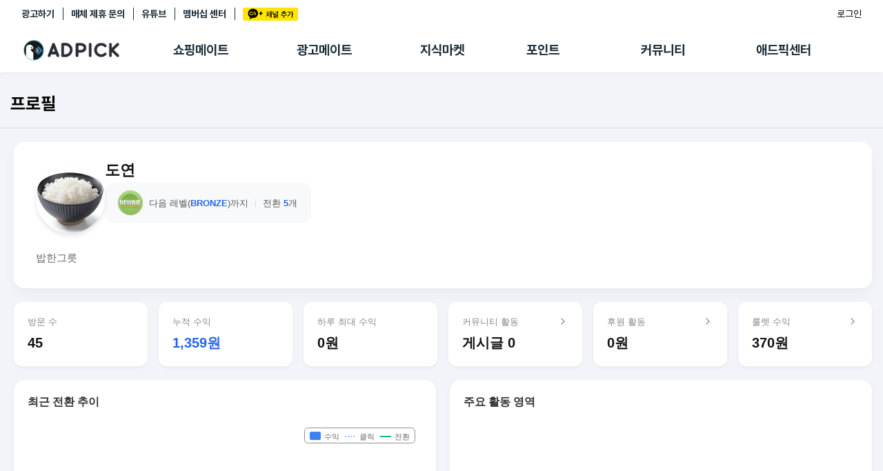

--- FILE ---
content_type: text/css
request_url: https://adpick.co.kr/res/css/adpick.quest.css?20260119@1768785957
body_size: 843285
content:
button{border:0;padding:0;background-color:transparent}.btn,.ui-customform-button label{display:inline-block}.btn.radius1,.ui-customform-button label.radius1{border-radius:1px}.btn.radius2,.ui-customform-button label.radius2{border-radius:2px}.btn.radius3,.ui-customform-button label.radius3{border-radius:3px}.btn.radius4,.ui-customform-button label.radius4{border-radius:4px}.btn.radius5,.ui-customform-button label.radius5{border-radius:5px}.btn.radius6,.ui-customform-button label.radius6{border-radius:6px}.btn.radius7,.ui-customform-button label.radius7{border-radius:7px}.btn.radius8,.ui-customform-button label.radius8{border-radius:8px}.btn.radius9,.ui-customform-button label.radius9{border-radius:9px}.btn.radius10,.ui-customform-button label.radius10{border-radius:10px}.btn.theme,.ui-customform-button label.theme{color:#fff;background-color:#37bc9b}.btn.large,.ui-customform-button label.large{padding:.8em 2em}.btn-default,.ui-tabs li .tab,.btn-raised,.btn-action{display:inline-block;height:30px;line-height:30px;background-color:#fff;border:solid .5px #cad0dd;min-width:50px;padding:0 15px;color:#1b2c37;font-weight:normal;text-align:center;border-radius:2px;font-size:12px}.btn-default.xl,.ui-tabs li .xl.tab,.xl.btn-raised,.xl.btn-action{height:42px;line-height:42px;font-size:14px;padding:0 20px}.btn-default.large,.ui-tabs li .large.tab,.large.btn-raised,.large.btn-action{height:36px;line-height:36px;font-size:14px;padding:0 10px}.btn-default.small,.ui-tabs li .small.tab,.small.btn-raised,.small.btn-action{height:25px;line-height:25px;font-size:12px;padding:0 10px}.btn-default.xs,.ui-tabs li .xs.tab,.xs.btn-raised,.xs.btn-action{height:22px;line-height:22px;font-size:11px;padding:0 10px}.btn-default.xxs,.ui-tabs li .xxs.tab,.xxs.btn-raised,.xxs.btn-action{height:18px;line-height:18px;font-size:9px;padding:0 8px}.btn-action{background-color:#1b2c37;border-color:#33efc0;color:#fff}.btn-action.theme{color:#33efc0}.btn-raised{background-color:#000;color:#fff;border:0}.btn-raised.theme{background-color:#37bc9b}.btn-raised.yellow{background-color:#fbc527}.btn-group{text-align:center}.btn-group:after{display:block;content:"";clear:both}.btn-group.left{text-align:left}.btn-group.left .btn,.btn-group.left .ui-customform-button label,.ui-customform-button .btn-group.left label{float:left;margin-right:4px}.btn-group.center{text-align:center}.btn-group.right{text-align:right}.btn-group.right .btn,.btn-group.right .ui-customform-button label,.ui-customform-button .btn-group.right label{float:right;margin-left:4px}.btn-group.justified{display:flex}.btn-group.justified .btn,.btn-group.justified .ui-customform-button label,.ui-customform-button .btn-group.justified label{-khtml-flex:1;-moz-flex:1;-o-flex:1;flex:1}.btn-toggle{display:inline-block;position:relative}.btn-toggle input[type=checkbox]{position:absolute;left:0;right:0;width:100%;height:100%;z-index:6;cursor:pointer;opacity:0}.btn-toggle input[type=checkbox]:checked+.toggle{right:0;left:47%;transition:.25s cubic-bezier(0.785, 0.135, 0.15, 0.86);transition-property:left,right;transition-delay:.08s,0s}.btn-toggle input[type=checkbox]:checked~.bar .label.left{font-weight:normal}.btn-toggle input[type=checkbox]:checked~.bar .label.right{font-weight:bold}.btn-toggle .toggle{position:absolute;top:2px;left:0;right:47%;display:block;height:14px;margin-left:2px;margin-right:2px;background-color:#fff;border-radius:17px;transition:.25s cubic-bezier(0.785, 0.135, 0.15, 0.86);transition-property:left,right;transition-delay:0s,.08s;z-index:5}.btn-toggle .bar{display:block;width:36px;height:18px;background-color:#37bb9a;transition:all 0.2s ease-in-out 0s;border-radius:9px;position:relative}.btn-toggle .label{position:absolute;top:1px;min-width:80px;color:#1b2c37;font-size:.8em;margin:0 6px;transition:all 0.2s ease-in-out 0s}.btn-toggle .label.left{right:100%;font-weight:bold;text-align:right}.btn-toggle .label.right{left:100%;text-align:left}.btn-toggle.pink-toggle input[type=checkbox]:checked~.bar{background:#eb4c96}.btn-toggle.pink-toggle input[type=checkbox]:checked~.text{position:absolute;left:10px;right:auto;top:50%;transform:translateY(-50%);color:#f89fc9}.btn-toggle.pink-toggle .toggle{width:20px;height:20px;top:5px;margin:0 5px}.btn-toggle.pink-toggle .bar{background-image:linear-gradient(to right, #d4d4d4 3%, #f8f8f8 96%);width:60px;height:30px;border-radius:50px}.btn-toggle.pink-toggle .text{position:absolute;right:10px;top:50%;transform:translateY(-50%);color:#c7c7c7;font-size:12px}.input-txt{height:30px;line-height:30px;background-color:#fff;padding:0 10px;border:1px solid #e5e5e5;box-sizing:border-box}.input-txt.full{width:100%}.input-txt.borded{border:1px solid #e5e5e5}.input-txt.borded-b{border-bottom:1px solid #e5e5e5}.input-txt.t-right{text-align:right}.input-txt.radius3{border-radius:3px}.input-txt.large{height:37px;line-height:37px;font-size:1.1em}.input-txt.xlarge{height:42px;line-height:42px;font-size:1.3em}.input-txt.center{text-align:center}.input-txt::-webkit-input-placeholder{color:#aaa}.input-txt::-moz-placeholder{color:#aaa}.input-txt:-ms-input-placeholder{color:#aaa}@media screen and (min-width: 768px){.input-txt.xs{height:23px;line-height:23px}.input-txt.large{height:52px;line-height:52px;font-size:1.2em}}.textarea{padding:10px;resize:vertical;font-size:.9em;background-color:#fff;box-sizing:border-box}.textarea.full{width:100%}.textarea.borded{border:1px solid #e5e5e5}.form-group{padding:10px 0}.form-group .form-content{margin-top:10px}.form-group .form-content:first-child{margin-top:0}.form-title{padding:10px 0;padding-left:11px;padding-right:11px}.form-title .subject{font-weight:bold;font-size:1.1em;line-height:1.1}.form-subject{padding-left:11px;padding-right:11px;margin-bottom:6px}.form-subject .subject{font-size:1.1em;line-height:1.2;color:#313131;font-weight:normal}.form-subject .msg{display:block;font-size:.8em;color:#999;margin-top:3px}.form-content{padding-left:11px;padding-right:11px}.form-content .borded-b{border-bottom:1px solid #c9caca}.form-content .label .l{font-weight:bold;font-size:.9em}.form-content .msg{font-size:.8em;color:#999;margin-left:3px}.form-content p.msg{display:block;margin-top:5px}.form-content.horizontal .label{position:relative;padding-left:80px;display:block}.form-content.horizontal .label .l{position:absolute;left:0;top:0;line-height:32px}.form-userchecklist{margin-left:-3px;margin-right:-3px}.form-userchecklist:after{display:block;content:"";clear:both}.form-userchecklist.blogvisitor li{width:calc(100% / 3)}.form-userchecklist.column-auto li{width:auto}.form-userchecklist li{float:left;width:20%;position:relative;-khtml-box-sizing:border-box;-ms-box-sizing:border-box;-o-box-sizing:border-box;box-sizing:border-box;padding:3px}.form-userchecklist li input{position:absolute;left:0;top:0;width:100%;height:100%;opacity:0;cursor:pointer}.form-userchecklist li input:checked+label{border-color:#202020;color:#202020;font-weight:bold}.form-userchecklist li label{display:block;color:#829ea8;border:1px solid #e5e5e5;line-height:30px;font-size:.8em;text-align:center;white-space:nowrap;padding-left:15px;padding-right:15px;border-radius:2px;transition:all 0.2s ease-in-out 0s}.input-text,.textarea{border:1px solid #dbdbdb;padding:.5em;width:100%;outline:none;border-radius:2px !important;transition:border-color .5s}.input-text:focus,.textarea:focus{border-color:#37bc9b}.textarea{min-height:50px;resize:vertical}.selectbox{position:relative;display:inline-block}.selectbox select{position:absolute;z-index:5;height:100%;opacity:0;width:100%}.selectbox select+label{height:30px;display:inline-block;border:1px solid #dbdbdb;background-color:#fff;border-radius:3px;padding:.5em}.btn-frm-action2,.btn-frm-action{color:#33efc0;background-color:#1b2c37;border-radius:2px !important;padding-left:15px;padding-right:15px;height:32px;line-height:32px;font-size:.85em;vertical-align:middle;display:inline-block;border:0;font-weight:bold;transition:all 0.2s ease-in-out 0s}.btn-frm-action2:disabled,.btn-frm-action:disabled{color:rgba(0,0,0,.2);background-color:rgba(27,44,55,.2)}.btn-frm-default{height:32px;line-height:32px;font-size:.85em;color:#aab4c9;border:1px solid #aab4c9;border-radius:2px}.btn-frm-action2{background-color:#fff;color:#37bc9b;border:1px solid #aab4c9}.frm-wrap{padding-bottom:30px}.frm-btn-group{text-align:center;margin-top:20px}.frm-btn-group .btn-frm-default,.frm-btn-group .btn-frm-action2,.frm-btn-group .btn-frm-action{vertical-align:middle;height:50px;line-height:50px;min-width:180px;font-size:1.1em}.frm-description{margin-bottom:20px;padding-left:20px;padding-right:20px}.frm-description .title{margin-bottom:8px}.frm-description .msg{line-height:1.7;font-size:.9em}.frm-description .msg a{text-decoration:underline;font-weight:bold}.frm-description ul.msg.insert-dash li{position:relative;padding-left:10px}.frm-description ul.msg.insert-dash li:after{display:block;content:"-";position:absolute;left:0;top:0}.frm{padding-top:10px;padding-bottom:10px;background-color:#fff}.frm+.frm-description{margin-top:20px}.frm label.error{display:block;color:#848282;margin-top:5px;font-size:.8em}.frm .input-text,.frm .textarea{vertical-align:middle;width:auto;padding:0 10px;height:32px;font-weight:bold}.frm .input-text.center,.frm .center.textarea{text-align:center}.frm .input-text.small,.frm .small.textarea{width:70px}.frm .input-text.full,.frm .full.textarea{width:100%}.frm .selectbox{vertical-align:middle;border:1px solid #dbdbdb;height:32px;min-width:70px;font-weight:bold;border-radius:3px;padding:0 10px;-webkit-appearance:none;-moz-appearance:none;appearance:none;background-image:url("https://s3.ap-northeast-2.amazonaws.com/img.podgate.com/static/v3.adpick/images/icons/icon_select_arrow.png");-khtml-background-size:6px 5px;-ms-background-size:6px 5px;background-size:6px 5px;background-position:93% 50%;background-repeat:no-repeat;background-color:#fff}@media(-webkit-min-device-pixel-ratio: 2),(min-resolution: 2dppx),(min-resolution: 192dpi){.frm .selectbox{background-image:url("https://s3.ap-northeast-2.amazonaws.com/img.podgate.com/static/v3.adpick/images/icons/icon_select_arrow@2x.png")}}@media(-webkit-min-device-pixel-ratio: 3),(min-resolution: 3dppx),(-webkit-min-device-pixel-ratio: 2),(min-resolution: 192dpi){.frm .selectbox{background-image:url("https://s3.ap-northeast-2.amazonaws.com/img.podgate.com/static/v3.adpick/images/icons/icon_select_arrow@3x.png")}}.frm .radiobutton{margin-right:6px}.frm .radiobutton span{line-height:32px}.frm .msg{font-size:.85em;color:#08213c;line-height:1.5}.frm p.msg{margin-top:10px}.frm ul.msg{margin-top:10px}.frm ul.msg.insert-dash li{padding-left:10px}.frm ul.msg.insert-dash li:after{content:"-";position:absolute;left:0;top:0}.frm ul.msg li{position:relative}.frm .frm-group:last-child{border-bottom:0}.frm-group{padding:12px 20px;border-bottom:solid .5px rgba(202,208,221,.5)}.frm-label{margin-bottom:6px;color:#08213c;font-size:.9em}@media screen and (min-width: 768px){.frm{border-radius:10px}.frm-group{padding:20px}}@media screen and (min-width: 1024px){.frm{padding-top:30px;padding-bottom:30px}.frm .input-text.full,.frm .full.textarea{max-width:500px}.frm-group{padding-top:10px;padding-bottom:10px;display:flex;border:0}.frm-group .frm-label{font-size:1em;width:150px;line-height:32px;text-align:right;margin-bottom:0;padding-right:15px}.frm-group .frm-label.none-frm{line-height:1.25em}.frm-group .frm-cont{flex:1}}.custom-checkbox{position:relative}.custom-checkbox.pink-checkbox input:checked+span:after{background-image:url("https://s3.ap-northeast-2.amazonaws.com/img.podgate.com/webimg/om/checkbox_pink_on.png")}.custom-checkbox.fullpink-checkbox input:checked+span{font-weight:bold}.custom-checkbox.fullpink-checkbox input:checked+span:after{background-image:url("https://s3.ap-northeast-2.amazonaws.com/img.podgate.com/webimg/om/checkbox_fullpink_on.png")}.custom-checkbox.fullpink-checkbox span{padding-left:15px}.custom-checkbox.fullpink-checkbox span:after{width:12px;height:12px;background-size:12px 12px;background-image:url("https://s3.ap-northeast-2.amazonaws.com/img.podgate.com/webimg/om/checkbox_fullgrey.png")}.custom-checkbox.custom-checkbox-green input:checked+span:after{background-image:url("https://s3.ap-northeast-2.amazonaws.com/img.podgate.com/static/v3.adpick/images/checkbox_on.png");-khtml-background-size:auto auto;-ms-background-size:auto auto;background-size:auto auto;background-position:center center;background-repeat:no-repeat}.custom-checkbox.custom-checkbox-green input:checked+span.greenck:after{background-image:url("https://s3.ap-northeast-2.amazonaws.com/img.podgate.com/static/v3.adpick/images/checkbox_on_green.png");-khtml-background-size:contain;-ms-background-size:contain;background-size:contain;background-position:center center;background-repeat:no-repeat}.custom-checkbox.custom-checkbox-green span:after{background-color:transparent;border-radius:2px;border:solid .5px #829ea8;background-image:url("https://s3.ap-northeast-2.amazonaws.com/img.podgate.com/static/v3.adpick/images/checkbox_off.png");-khtml-background-size:auto auto;-ms-background-size:auto auto;background-size:auto auto;background-position:center center;background-repeat:no-repeat;box-sizing:border-box;margin:0;top:2px}.custom-checkbox input{position:absolute;left:0;top:0;height:100%;width:100%;cursor:pointer;opacity:0;z-index:10}.custom-checkbox input:disabled+span{opacity:.5}.custom-checkbox input:checked+span:after{background-image:url("https://s3.ap-northeast-2.amazonaws.com/img.podgate.com/webimg/om/checkbox_on.png")}.custom-checkbox span{position:relative;padding-left:21px;display:inline-block;transition:all 0.2s ease-in-out 0s}.custom-checkbox span:after{display:block;position:absolute;left:0;top:50%;content:"";width:16px;height:16px;margin-top:-8px;background-image:url("https://s3.ap-northeast-2.amazonaws.com/img.podgate.com/webimg/om/checkbox_off.png");background-size:cover;transition:all 0.2s ease-in-out 0s}.custom-radio{position:relative}.custom-radio input{position:absolute;left:0;top:0;height:100%;width:100%;cursor:pointer;opacity:0;z-index:10}.custom-radio input:disabled+span{opacity:.5}.custom-radio input:checked+span:before{opacity:1}.custom-radio span{position:relative;padding-left:21px;display:inline-block;transition:all 0.2s ease-in-out 0s}.custom-radio span:after{display:block;position:absolute;left:0;top:50%;content:"";width:14px;height:14px;margin-top:-8px;border:1px solid #aab4c9;border-radius:100%}.custom-radio span:before{display:block;position:absolute;content:"";left:4px;top:50%;width:8px;height:8px;border-radius:100%;margin-top:-4px;background-color:#37bc9b;opacity:0;transition:all 0.2s ease-in-out 0s}.custom-select{position:relative;display:inline-block}.custom-select span{display:block;background-color:#fff;height:30px;line-height:30px;border-radius:15px;padding:0 25px 0 20px;font-size:.9em;box-shadow:0 1px 3px rgba(0,0,0,.1);font-weight:bold;text-overflow:ellipsis;white-space:nowrap;overflow:hidden}.custom-select select{position:absolute;left:0;top:0;width:100%;height:100%;z-index:5;opacity:0}.custom-select:after{display:block;content:"";position:absolute;right:10px;top:50%;margin-top:-2.5px;width:0;height:0;border-top:5px solid #1b2c37;border-right:3px solid transparent;border-left:3px solid transparent}.toggle{position:relative;display:inline-block;pointer-events:auto;height:22px;cursor:pointer}.toggle input:checked+.track{border-color:#4cd964;background-color:#4cd964}.toggle.dragging .handle{background-color:#f2f2f2 !important}.toggle.toggle-light input:checked+.track{border-color:#ddd;background-color:#ddd}.toggle.toggle-stable input:checked+.track{border-color:#b2b2b2;background-color:#b2b2b2}.toggle.toggle-positive input:checked+.track{border-color:#387ef5;background-color:#387ef5}.toggle.toggle-calm input:checked+.track{border-color:#11c1f3;background-color:#11c1f3}.toggle.toggle-assertive input:checked+.track{border-color:#ef473a;background-color:#ef473a}.toggle.toggle-balanced input:checked+.track{border-color:#33cd5f;background-color:#33cd5f}.toggle.toggle-energized input:checked+.track{border-color:#ffc900;background-color:#ffc900}.toggle.toggle-royal input:checked+.track{border-color:#886aea;background-color:#886aea}.toggle.toggle-dark input:checked+.track{border-color:#444;background-color:#444}.toggle.toggle-theme input:checked+.track{border-color:#3fbb9b;background-color:#3fbb9b}.toggle input{display:none}.toggle input:checked+.track .handle{transform:translate3d(28px, 0, 0);background-color:#fff}.toggle input:checked+.track .label.off{display:none}.toggle input:checked+.track .label.on{display:block}.toggle input:disabled+.track{opacity:.6}.toggle .track{transition-timing-function:ease-in-out;transition-duration:.3s;transition-property:background-color,border;display:block;box-sizing:border-box;width:50px;height:22px;border:solid 2px #cad0dd;border-radius:20px;background-color:#cad0dd;content:" ";cursor:pointer;pointer-events:none}.toggle .label{display:none;color:#fff;position:absolute;top:0;font-size:12px;font-weight:bold;height:22px;line-height:22px}.toggle .label.off{display:block;right:3px;padding-right:3px}.toggle .label.on{left:3px;padding-left:3px;color:#fff}.toggle .handle{transition:.3s cubic-bezier(0, 1.1, 1, 1.1);transition-property:background-color,transform;position:absolute;display:block;width:18px;height:18px;border-radius:18px;background-color:#fff;top:2px;left:2px}.toggle .handle:before{position:absolute;top:-4px;left:-16.5px;padding:13.5px 24px;content:" "}.emoji-wrapper .om-bt{padding:3px;font-weight:500}.emoji-wrapper .emoji-box{display:block;width:253px;box-sizing:border-box;border:1px solid #ccc;border-bottom:0px;background:#fff}.emoji-wrapper .tab-menu{border-bottom:1px solid #eee;height:50px;display:flex}.emoji-wrapper .emoji-tab{width:50px;height:50px;display:flex;justify-content:center;align-items:center;padding:5px}.emoji-wrapper .emoji-tab img{width:100%}.emoji-wrapper .emoji-tab.active{background-color:#f5f5f5;border-radius:2px}.emoji-wrapper .emoji-list{padding:10px;max-height:203px;min-height:203px;overflow-y:auto}.emoji-wrapper .emoji-list .emoji-category{flex-flow:row wrap;gap:5px}.emoji-wrapper .emoji-list .emoji,.emoji-wrapper .emoji-list .emoji2{width:42px;height:42px;padding:6px}.emoji-wrapper .emoji-list .emoji img,.emoji-wrapper .emoji-list .emoji2 img{width:100%}.emoji-wrapper .emoji-list .emoji:hover,.emoji-wrapper .emoji-list .emoji2:hover{background-color:#f5f5f5;border-radius:2px}.om-paging-current{background:transparent;color:#4ecdad}.om-paging-no{width:20px;height:20px;line-height:20px}@media screen and (min-width: 1024px){.om-paging-no{width:28px;height:28px;line-height:28px}}.om-paging-no:hover{background-color:#fff;color:#4ecdad;box-shadow:0 3px 6px 0 rgba(0,0,0,.1)}.ui-sorting-list{padding:25px 10px}.ui-sorting-list ul{display:flex;text-align:center}.ui-sorting-list ul li{flex:1}.ui-sorting-list ul li a{opacity:.3;display:block;color:#000}.ui-sorting-list ul li a:after{display:none;vertical-align:middle;content:"";margin-left:3px;width:0;height:0;border-top:6px solid #d62446;border-right:4px solid transparent;border-left:4px solid transparent}.ui-sorting-list ul li.current a{opacity:1;font-weight:bold}.ui-sorting-list ul li.current a:after{display:inline-block}.ui-sorting-list2{padding:25px 10px}.ui-sorting-list2 ul{border-bottom:solid .5px rgba(202,208,221,.5)}.ui-sorting-list2 ul:after{display:block;content:"";clear:both}.ui-sorting-list2 ul li{float:left;padding:10px 0}.ui-sorting-list2 ul li a{display:block;color:#aab4c9;height:26px;font-size:.9em;line-height:26px;padding:0 12px}.ui-sorting-list2 ul li.current a{background-color:#fff;color:#0f1318;border:1px solid #1b2c37;border-radius:13px;font-weight:bold}.ui-customform-button input{position:absolute;left:0;top:0;opacity:0}.ui-customform-button input:checked+label{color:#1b2c37;border-color:#aab4c9}.ui-customform-button label{cursor:pointer;display:block;background-color:#fff;border:solid .5px rgba(202,208,221,.5);height:28px;line-height:28px;color:#aab4c9;font-size:.8em;font-weight:bold;text-align:center;padding-left:5px;padding-right:5px;min-width:70px;border-radius:3px}.ui-customform-txt{position:relative}.ui-customform-txt input{position:absolute;left:0;top:0;opacity:0}.ui-customform-txt input:checked+label{font-weight:bold}.ui-customform-txt input:checked+label:after{width:0;height:0;border-top:5px solid #ff003b;border-right:3px solid transparent;border-left:3px solid transparent;content:"";display:inline-block;vertical-align:middle;margin-left:3px;margin-top:-3px}.ui-customform-txt label{cursor:pointer;color:#000;display:block;word-break:keep-all}.ui-customform-select{position:relative;display:inline-block}.ui-customform-select select{position:absolute;left:0;top:0;opacity:0;width:100%;height:100%}.ui-customform-select .txt{display:block;height:30px;line-height:30px;background-color:#829ea8;color:#fff;text-align:left;padding-left:10px;padding-right:30px;min-width:80px;border-radius:2px}.ui-customform-select .txt:after{content:"";display:block;position:absolute;right:5px;top:50%;margin-top:-2.5px;width:0;height:0;border-top:5px solid #fff;border-right:3px solid transparent;border-left:3px solid transparent}.ui-tabs{display:flex;padding:0;margin-left:-2px;margin-right:-2px}.ui-tabs li{-khtml-flex:1;-moz-flex:1;-o-flex:1;flex:1;padding-left:2px;padding-right:2px}.ui-tabs li .tab{display:block;height:32px;line-height:32px;width:100%;border:0;font-size:1em;color:rgba(27,44,55,.5);border:1px solid #cad0dd}.ui-tabs li .tab.active{background-color:#1b2c37;color:#33efc0;font-weight:bold}.ui-tabs-01{display:flex;justify-content:right;gap:10px;padding:10px;background-color:#fafafa}.ui-tabs-01 .tab{cursor:pointer}.ui-tabs-01 .tab.active{font-weight:bold}.ui-tabs-01 .tab:first-child{position:relative}.ui-tabs-01 .tab:first-child::before{content:"|";position:absolute;right:-7.5px;display:block;font-weight:500}.mb10{margin-bottom:10px}.pl15{padding-left:15px !important}.policy-btn-wrap{display:flex;justify-content:center;gap:12px;margin-bottom:20px}.policy-btn-wrap .toggle-btn{padding:12px 24px;border:none;font-size:16px;font-weight:bold;color:#333;background:linear-gradient(135deg, #f3f3f3, #e0e0e0);border-radius:25px;cursor:pointer;transition:all .3s ease-in-out;box-shadow:2px 2px 8px rgba(0,0,0,.1);text-decoration:none}.policy-btn-wrap .toggle-btn.active{background:linear-gradient(135deg, #4A90E2, #007AFF);color:#fff;box-shadow:2px 4px 12px rgba(0,122,255,.3)}.policy-btn-wrap .toggle-btn.active:hover{background:linear-gradient(135deg, #4A90E2, #007AFF)}.policy-btn-wrap .toggle-btn:hover{background:linear-gradient(135deg, #e0e0e0, #d0d0d0)}.prohibited-list .thead{border-bottom:1px solid #d0d0d0}.prohibited-list .thead .col{font-weight:bold;align-items:center}.prohibited-list .thead .col .category .select{position:relative}.prohibited-list .thead .col .category .select .filter-handle{margin-left:-10px;width:65%;background:#fff;box-shadow:0px 5px 12px 3px rgba(0,0,0,.07);border:0;-webkit-appearance:none;-moz-appearance:none;appearance:none;padding:10px 13px;font-weight:bold;border-radius:100px}.prohibited-list .thead .col .category select::-ms-expand{display:none}.prohibited-list .tbody .col{border-bottom:solid .5px rgba(163,169,181,.5)}.prohibited-list .col{display:flex;padding:20px 15px}.prohibited-list .col .category{width:50%}.prohibited-list .col .address{width:50%}.prohibited-list .col .text-input-filter{position:absolute;top:-62px;right:-15px;background-color:#fff;border:0;height:35px;text-indent:20px;min-width:150px;border-radius:3px;font-weight:normal;-ms-box-shadow:0 1px 2px rgba(0,0,0,.1);-o-box-shadow:0 1px 2px rgba(0,0,0,.1);box-shadow:4px 3px 7px 0px rgba(0,0,0,.1)}.prohibited-list .col .search{position:relative}@media screen and (min-width: 1024px){.prohibited-list .col .category{width:30%}.prohibited-list .col .address{width:70%}.prohibited-list .col .search .text-input-filter{top:-20px}}.prohibited-list a{color:blue;word-break:break-word}.p1-sub-menu{display:flex;padding-left:15px;padding-top:15px}.p1-sub-menu li{margin-right:10px;cursor:pointer}.p1-sub-menu li a{display:block;color:#aab4c9;height:26px;font-size:.9em;line-height:26px;padding:0 12px}.p1-sub-menu li.current a{background-color:#fff;color:#0f1318;border:1px solid #1b2c37;border-radius:13px;font-weight:bold}.om-tab2-wrap.black-mode{border:0;padding-bottom:0;margin-left:10px;margin-right:10px;overflow:hidden}.om-tab2-wrap.black-mode .p1-sub-menu{padding-top:0;padding-left:0}.om-tab2-wrap.black-mode .p1-sub-menu li a{border-radius:13px;border:solid 1px #aab4c9;color:#1b2d38}.om-tab2-wrap.black-mode .p1-sub-menu li.current a{background-color:#1b2d38;color:#fff;border:solid 1px #1b2d38}@media screen and (min-width: 768px){.om-tab2-wrap.black-mode{margin-top:40px}}.om-tab2-wrap,.ui-depth3-wrap{-ms-box-shadow:0 0 0 0;-o-box-shadow:0 0 0 0;box-shadow:0 0 0 0;border:0;background:none;overflow:auto;-webkit-overflow-scrolling:touch;border-bottom:solid .5px rgba(202,208,221,.5);padding-bottom:15px;text-align:left}.om-tab2-wrap.has-scrollbar,.ui-depth3-wrap.has-scrollbar{padding-bottom:0;opacity:0}.om-tab2-wrap.has-scrollbar .scrollbar,.ui-depth3-wrap.has-scrollbar .scrollbar{padding-bottom:15px}.om-tab2-wrap.on,.ui-depth3-wrap.on{opacity:1}.om-tab2-wrap.white-line,.ui-depth3-wrap.white-line{background-color:#fff;margin-top:-20px;padding:5px 0;font-weight:bold}.om-tab2-wrap.white-line .ui-depth3 li a,.ui-depth3-wrap.white-line .ui-depth3 li a{height:24px;color:#959595bf}.om-tab2-wrap.white-line .ui-depth3 li.current a,.ui-depth3-wrap.white-line .ui-depth3 li.current a{background-color:transparent !important;color:#000;position:relative}.om-tab2-wrap.white-line .ui-depth3 li.current a::before,.ui-depth3-wrap.white-line .ui-depth3 li.current a::before{content:"";display:block;width:100%;height:2px;background-color:#1b2c37;position:absolute;bottom:-5px;left:0}@media screen and (min-width: 768px){.om-tab2-wrap.white-line .scrollbar,.ui-depth3-wrap.white-line .scrollbar{width:auto}}@media screen and (min-width: 1024px){.om-tab2-wrap.white-line,.ui-depth3-wrap.white-line{padding-bottom:3px}.om-tab2-wrap.white-line .ui-depth3 li.current a::before,.ui-depth3-wrap.white-line .ui-depth3 li.current a::before{bottom:-3px}}.om-tab2-wrap.scrollauto .ui-depth3,.ui-depth3-wrap.scrollauto .ui-depth3{display:flex;flex-flow:row}.om-tab2-wrap.scrollauto .ui-depth3 li,.ui-depth3-wrap.scrollauto .ui-depth3 li{float:none}.om-tab2-wrap.scrollauto .ui-depth3 li a,.ui-depth3-wrap.scrollauto .ui-depth3 li a{width:-moz-max-content;width:max-content}.om-tab2-wrap.navyround,.ui-depth3-wrap.navyround{background-color:#f1f3f5;box-shadow:rgba(0,0,0,.1) 0px 1px 3px;padding:10px 0;margin-top:-20px}.om-tab2-wrap.navyround::-webkit-scrollbar,.ui-depth3-wrap.navyround::-webkit-scrollbar{width:3px;height:6px}.om-tab2-wrap.navyround::-webkit-scrollbar-track,.ui-depth3-wrap.navyround::-webkit-scrollbar-track{background:#fff;border-radius:100px}.om-tab2-wrap.navyround::-webkit-scrollbar-thumb,.ui-depth3-wrap.navyround::-webkit-scrollbar-thumb{border-radius:100px;background:#959595}.om-tab2-wrap.navyround .ui-depth3 li a,.ui-depth3-wrap.navyround .ui-depth3 li a{background-color:#fff;border:1px solid #ced4da;font-size:.85em;line-height:25px;height:26px;border-radius:50px;font-weight:500;color:#959595}.om-tab2-wrap.navyround .ui-depth3 li.current a,.ui-depth3-wrap.navyround .ui-depth3 li.current a{background-color:#1b2d38 !important;color:#fff;border-color:#1b2d38;font-weight:500}@media screen and (min-width: 1024px){.om-tab2-wrap.navyround .scrollbar,.ui-depth3-wrap.navyround .scrollbar{width:100%}}.om-tab2-wrap .scrollbar,.ui-depth3-wrap .scrollbar{width:2000px}.om-tab2-wrap .scrollbar:after,.ui-depth3-wrap .scrollbar:after{display:block;content:"";clear:both}.om-tab2-wrap .scrollbar .om-tab2,.om-tab2-wrap .scrollbar .ui-depth3,.ui-depth3-wrap .scrollbar .om-tab2,.ui-depth3-wrap .scrollbar .ui-depth3{display:block}.om-tab2-wrap .scrollbar .om-tab2 li a.p10,.om-tab2-wrap .scrollbar .ui-depth3 li a.p10,.ui-depth3-wrap .scrollbar .om-tab2 li a.p10,.ui-depth3-wrap .scrollbar .ui-depth3 li a.p10{padding:0 10px}.om-tab2-wrap .om-tab2,.om-tab2-wrap .ui-depth3,.ui-depth3-wrap .om-tab2,.ui-depth3-wrap .ui-depth3{border:0;padding:0 9px}.om-tab2-wrap .om-tab2:after,.om-tab2-wrap .ui-depth3:after,.ui-depth3-wrap .om-tab2:after,.ui-depth3-wrap .ui-depth3:after{display:block;content:"";clear:both}.om-tab2-wrap .om-tab2 li,.om-tab2-wrap .ui-depth3 li,.ui-depth3-wrap .om-tab2 li,.ui-depth3-wrap .ui-depth3 li{width:auto;padding:0 3px;float:left}.om-tab2-wrap .om-tab2 li.current,.om-tab2-wrap .ui-depth3 li.current,.ui-depth3-wrap .om-tab2 li.current,.ui-depth3-wrap .ui-depth3 li.current{width:auto}.om-tab2-wrap .om-tab2 li.current a,.om-tab2-wrap .ui-depth3 li.current a,.ui-depth3-wrap .om-tab2 li.current a,.ui-depth3-wrap .ui-depth3 li.current a{background:none;background-color:#1b2c37 !important;color:#33efc0;font-weight:bold}.om-tab2-wrap .om-tab2 li a,.om-tab2-wrap .ui-depth3 li a,.ui-depth3-wrap .om-tab2 li a,.ui-depth3-wrap .ui-depth3 li a{position:relative;font-size:1em;color:#000;line-height:28px;height:28px;border-radius:14px;padding-left:15px;padding-right:15px;display:block}.om-tab2-wrap .om-tab2 li a:hover,.om-tab2-wrap .ui-depth3 li a:hover,.ui-depth3-wrap .om-tab2 li a:hover,.ui-depth3-wrap .ui-depth3 li a:hover{background-color:transparent}@media screen and (min-width: 768px){.om-tab2-wrap,.ui-depth3-wrap{padding-bottom:20px}.om-tab2-wrap.has-scrollbar,.ui-depth3-wrap.has-scrollbar{padding-bottom:0}.om-tab2-wrap.has-scrollbar .scrollbar,.ui-depth3-wrap.has-scrollbar .scrollbar{padding-bottom:20px}}.scroll-wrap .purchase-link{overflow:hidden;justify-content:flex-end;padding-right:15px;margin-top:10px;padding-bottom:20px;display:flex;align-items:center}.scroll-wrap .purchase-link .link-txt{font-weight:bold}.scroll-wrap .purchase-link .link-txt .txt{color:#37bb9a;margin:0 20px 0 5px}.scroll-wrap .purchase-link .link-change{cursor:pointer;font-weight:bold;font-size:.9em;padding:10px 20px;border-radius:20px;box-shadow:0 3px 6px 0 rgba(0,0,0,.05);background-color:#fff}@media screen and (min-width: 1024px){.scroll-wrap{position:relative}.scroll-wrap .purchase-link{margin-top:0;padding-bottom:20px;padding-right:30px;margin-bottom:0;position:absolute;top:-3px;right:0}}.ui-paging{text-align:center;padding:10px 0;color:#999}.ui-paging .page{font-weight:bold;color:#000}.ui-paging .prev,.ui-paging .next{cursor:pointer;margin-left:4px;margin-right:4px;vertical-align:middle;display:inline-block;text-indent:-5000px;overflow:hidden;width:23px;height:23px;background-position:center center;background-repeat:no-repeat;background-image:url("https://s3.ap-northeast-2.amazonaws.com/img.podgate.com/webimg/adpick/paging_prev.png");background-size:23px 23px}.ui-paging .next{background-image:url("https://s3.ap-northeast-2.amazonaws.com/img.podgate.com/webimg/adpick/paging_next.png")}.ui-paging input{border:solid .5px rgba(202,208,221,.5);text-align:center}.ui-paging.ui-paging-2{display:none}.ui-paging.ui-paging-2.mobile{display:block}.ui-paging.ui-paging-2 a{cursor:pointer}.ui-paging.ui-paging-2 .page-item{width:28px;height:28px;margin:0 2px;line-height:28px;font-size:.9em;color:#aab2bd;margin:0 5px;display:inline-block;border-radius:50%}.ui-paging.ui-paging-2 .page-item:hover{background-color:#fff;font-weight:bold;color:#4ecdad}.ui-paging.ui-paging-2 .page-item.current{font-weight:bold;color:#4ecdad;background-color:transparent}@media screen and (min-width: 768px){.ui-paging.ui-paging-2{display:block}.ui-paging.ui-paging-2.mobile{display:none}}.om-table.om-table-type3{overflow:hidden;border:0}.om-table.om-table-type3 th,.om-table.om-table-type3 td{padding:10px 5px;font-size:.9em;text-align:center}.om-table.om-table-type3 th{font-weight:bold;background-color:#efefef}.om-table.om-table-type3 td{border-bottom:1px solid #e4e5e6;font-weight:500}.om-table.om-table-type3 td:nth-of-type(3){color:#aab4c9}.om-table.om-table-type3 .emphasis td{background-color:#edfaf7}.om-table.om-table-type3 .emphasis td:nth-of-type(3){color:#d83d42;font-weight:bold}.om-paging-last{text-indent:-5000px;overflow:hidden;display:inline-block;background-image:url("https://s3.ap-northeast-2.amazonaws.com/img.podgate.com/static/v3.adpick/images/icons/om_paging_last.png");-khtml-background-size:23px 23px;-ms-background-size:23px 23px;background-size:23px 23px;background-position:center center;background-repeat:no-repeat;width:23px;height:23px}@media(-webkit-min-device-pixel-ratio: 2),(min-resolution: 2dppx),(min-resolution: 192dpi){.om-paging-last{background-image:url("https://s3.ap-northeast-2.amazonaws.com/img.podgate.com/static/v3.adpick/images/icons/om_paging_last@2x.png")}}@media(-webkit-min-device-pixel-ratio: 3),(min-resolution: 3dppx),(-webkit-min-device-pixel-ratio: 2),(min-resolution: 192dpi){.om-paging-last{background-image:url("https://s3.ap-northeast-2.amazonaws.com/img.podgate.com/static/v3.adpick/images/icons/om_paging_last@3x.png")}}.om-paging-first{text-indent:-5000px;overflow:hidden;display:inline-block;background-image:url("https://s3.ap-northeast-2.amazonaws.com/img.podgate.com/static/v3.adpick/images/icons/om_paging_first.png");-khtml-background-size:23px 23px;-ms-background-size:23px 23px;background-size:23px 23px;background-position:center center;background-repeat:no-repeat;width:23px;height:23px}@media(-webkit-min-device-pixel-ratio: 2),(min-resolution: 2dppx),(min-resolution: 192dpi){.om-paging-first{background-image:url("https://s3.ap-northeast-2.amazonaws.com/img.podgate.com/static/v3.adpick/images/icons/om_paging_first@2x.png")}}@media(-webkit-min-device-pixel-ratio: 3),(min-resolution: 3dppx),(-webkit-min-device-pixel-ratio: 2),(min-resolution: 192dpi){.om-paging-first{background-image:url("https://s3.ap-northeast-2.amazonaws.com/img.podgate.com/static/v3.adpick/images/icons/om_paging_first@3x.png")}}.icon-admin{text-indent:-5000px;overflow:hidden;display:inline-block;background-image:url("https://s3.ap-northeast-2.amazonaws.com/img.podgate.com/static/v3.adpick/images/icons/icon_admin.png");-khtml-background-size:50px 50px;-ms-background-size:50px 50px;background-size:50px 50px;background-position:center center;background-repeat:no-repeat;width:50px;height:50px;border-radius:50%}.icon-gift{display:inline-block;background-image:url("https://s3.ap-northeast-2.amazonaws.com/img.podgate.com/static/v3.adpick/images/ir_common.png");background-repeat:no-repeat;background-size:324px 162px;overflow:hidden;text-indent:-5000px;width:21px;height:21px;background-position:-45px 0}.icon-label-gift{text-indent:-5000px;overflow:hidden;display:inline-block;background-image:url("https://s3.ap-northeast-2.amazonaws.com/img.podgate.com/static/v3.adpick/images/icons/icon_label_gift.png");-khtml-background-size:contain;-ms-background-size:contain;background-size:contain;background-position:center center;background-repeat:no-repeat;width:24px;height:11px}@media screen and (min-width: 768px){.icon-label-gift{width:30px;height:13px}}.icon-voucher{display:inline-block;background-image:url("https://s3.ap-northeast-2.amazonaws.com/img.podgate.com/static/v3.adpick/images/ir_common.png");background-repeat:no-repeat;background-size:324px 162px;overflow:hidden;text-indent:-5000px;width:21px;height:21px;background-position:-68px 0}.icon-media-square{text-indent:-5000px;overflow:hidden;display:inline-block;width:32px;height:32px}.icon-media-square.nblog{background-image:url("https://s3.ap-northeast-2.amazonaws.com/img.podgate.com/static/v3.adpick/images/icons/icon_media_nblog.png");-khtml-background-size:contain;-ms-background-size:contain;background-size:contain;background-position:center center;background-repeat:no-repeat}@media(-webkit-min-device-pixel-ratio: 2),(min-resolution: 2dppx),(min-resolution: 192dpi){.icon-media-square.nblog{background-image:url("https://s3.ap-northeast-2.amazonaws.com/img.podgate.com/static/v3.adpick/images/icons/icon_media_nblog@2x.png")}}@media(-webkit-min-device-pixel-ratio: 3),(min-resolution: 3dppx),(-webkit-min-device-pixel-ratio: 2),(min-resolution: 192dpi){.icon-media-square.nblog{background-image:url("https://s3.ap-northeast-2.amazonaws.com/img.podgate.com/static/v3.adpick/images/icons/icon_media_nblog@3x.png")}}.icon-media-square.insta{background-image:url("https://s3.ap-northeast-2.amazonaws.com/img.podgate.com/static/v3.adpick/images/icons/icon_media_insta.png");-khtml-background-size:contain;-ms-background-size:contain;background-size:contain;background-position:center center;background-repeat:no-repeat}@media(-webkit-min-device-pixel-ratio: 2),(min-resolution: 2dppx),(min-resolution: 192dpi){.icon-media-square.insta{background-image:url("https://s3.ap-northeast-2.amazonaws.com/img.podgate.com/static/v3.adpick/images/icons/icon_media_insta@2x.png")}}@media(-webkit-min-device-pixel-ratio: 3),(min-resolution: 3dppx),(-webkit-min-device-pixel-ratio: 2),(min-resolution: 192dpi){.icon-media-square.insta{background-image:url("https://s3.ap-northeast-2.amazonaws.com/img.podgate.com/static/v3.adpick/images/icons/icon_media_insta@3x.png")}}.icon-media-square.fb{background-image:url("https://s3.ap-northeast-2.amazonaws.com/img.podgate.com/static/v3.adpick/images/icons/icon_media_fb.png");-khtml-background-size:contain;-ms-background-size:contain;background-size:contain;background-position:center center;background-repeat:no-repeat}@media(-webkit-min-device-pixel-ratio: 2),(min-resolution: 2dppx),(min-resolution: 192dpi){.icon-media-square.fb{background-image:url("https://s3.ap-northeast-2.amazonaws.com/img.podgate.com/static/v3.adpick/images/icons/icon_media_fb@2x.png")}}@media(-webkit-min-device-pixel-ratio: 3),(min-resolution: 3dppx),(-webkit-min-device-pixel-ratio: 2),(min-resolution: 192dpi){.icon-media-square.fb{background-image:url("https://s3.ap-northeast-2.amazonaws.com/img.podgate.com/static/v3.adpick/images/icons/icon_media_fb@3x.png")}}.icon-media-square.yb{background-image:url("https://s3.ap-northeast-2.amazonaws.com/img.podgate.com/static/v3.adpick/images/icons/icon_media_yb.png");-khtml-background-size:contain;-ms-background-size:contain;background-size:contain;background-position:center center;background-repeat:no-repeat}@media(-webkit-min-device-pixel-ratio: 2),(min-resolution: 2dppx),(min-resolution: 192dpi){.icon-media-square.yb{background-image:url("https://s3.ap-northeast-2.amazonaws.com/img.podgate.com/static/v3.adpick/images/icons/icon_media_yb@2x.png")}}@media(-webkit-min-device-pixel-ratio: 3),(min-resolution: 3dppx),(-webkit-min-device-pixel-ratio: 2),(min-resolution: 192dpi){.icon-media-square.yb{background-image:url("https://s3.ap-northeast-2.amazonaws.com/img.podgate.com/static/v3.adpick/images/icons/icon_media_yb@3x.png")}}.icon-media-square.cafe{background-image:url("https://s3.ap-northeast-2.amazonaws.com/img.podgate.com/static/v3.adpick/images/icons/icon_media_cafe.png");-khtml-background-size:contain;-ms-background-size:contain;background-size:contain;background-position:center center;background-repeat:no-repeat}@media(-webkit-min-device-pixel-ratio: 2),(min-resolution: 2dppx),(min-resolution: 192dpi){.icon-media-square.cafe{background-image:url("https://s3.ap-northeast-2.amazonaws.com/img.podgate.com/static/v3.adpick/images/icons/icon_media_cafe@2x.png")}}@media(-webkit-min-device-pixel-ratio: 3),(min-resolution: 3dppx),(-webkit-min-device-pixel-ratio: 2),(min-resolution: 192dpi){.icon-media-square.cafe{background-image:url("https://s3.ap-northeast-2.amazonaws.com/img.podgate.com/static/v3.adpick/images/icons/icon_media_cafe@3x.png")}}.icon-media-square.band{background-image:url("https://s3.ap-northeast-2.amazonaws.com/img.podgate.com/static/v3.adpick/images/icons/icon_media_band.png");-khtml-background-size:contain;-ms-background-size:contain;background-size:contain;background-position:center center;background-repeat:no-repeat}@media(-webkit-min-device-pixel-ratio: 2),(min-resolution: 2dppx),(min-resolution: 192dpi){.icon-media-square.band{background-image:url("https://s3.ap-northeast-2.amazonaws.com/img.podgate.com/static/v3.adpick/images/icons/icon_media_band@2x.png")}}@media(-webkit-min-device-pixel-ratio: 3),(min-resolution: 3dppx),(-webkit-min-device-pixel-ratio: 2),(min-resolution: 192dpi){.icon-media-square.band{background-image:url("https://s3.ap-northeast-2.amazonaws.com/img.podgate.com/static/v3.adpick/images/icons/icon_media_band@3x.png")}}.icon-media-square.kakao{background-image:url("https://s3.ap-northeast-2.amazonaws.com/img.podgate.com/static/v3.adpick/images/icons/icon_media_kakao.png");-khtml-background-size:contain;-ms-background-size:contain;background-size:contain;background-position:center center;background-repeat:no-repeat}@media(-webkit-min-device-pixel-ratio: 2),(min-resolution: 2dppx),(min-resolution: 192dpi){.icon-media-square.kakao{background-image:url("https://s3.ap-northeast-2.amazonaws.com/img.podgate.com/static/v3.adpick/images/icons/icon_media_kakao@2x.png")}}@media(-webkit-min-device-pixel-ratio: 3),(min-resolution: 3dppx),(-webkit-min-device-pixel-ratio: 2),(min-resolution: 192dpi){.icon-media-square.kakao{background-image:url("https://s3.ap-northeast-2.amazonaws.com/img.podgate.com/static/v3.adpick/images/icons/icon_media_kakao@3x.png")}}.icon-media-square.story{background-image:url("https://s3.ap-northeast-2.amazonaws.com/img.podgate.com/static/v3.adpick/images/icons/icon_media_story.png");-khtml-background-size:contain;-ms-background-size:contain;background-size:contain;background-position:center center;background-repeat:no-repeat}@media(-webkit-min-device-pixel-ratio: 2),(min-resolution: 2dppx),(min-resolution: 192dpi){.icon-media-square.story{background-image:url("https://s3.ap-northeast-2.amazonaws.com/img.podgate.com/static/v3.adpick/images/icons/icon_media_story@2x.png")}}@media(-webkit-min-device-pixel-ratio: 3),(min-resolution: 3dppx),(-webkit-min-device-pixel-ratio: 2),(min-resolution: 192dpi){.icon-media-square.story{background-image:url("https://s3.ap-northeast-2.amazonaws.com/img.podgate.com/static/v3.adpick/images/icons/icon_media_story@3x.png")}}@media screen and (min-width: 768px){.icon-media-square{width:77px;height:77px;background-size:77px 77px}}.icon-media-blog{background-image:url("https://s3.ap-northeast-2.amazonaws.com/img.podgate.com/static/v3.adpick/images/icon_blog.png");-khtml-background-size:22px auto;-ms-background-size:22px auto;background-size:22px auto;background-repeat:no-repeat;display:inline-block;width:40px;height:14px;text-indent:-5000px}.icon-media-youtube{display:inline-block;background-image:url("https://s3.ap-northeast-2.amazonaws.com/img.podgate.com/static/v3.adpick/images/ir_common.png");background-repeat:no-repeat;background-size:324px 162px;overflow:hidden;text-indent:-5000px;width:64px;height:14px;background-position:-147px -7px;background-size:298.08px 149.04px}.icon-media-instagram{background-image:url("https://s3.ap-northeast-2.amazonaws.com/img.podgate.com/static/v3.adpick/images/icons/icon_instagram_logo.png");-khtml-background-size:25px 25px;-ms-background-size:25px 25px;background-size:25px 25px;background-position:center center;background-repeat:no-repeat;display:inline-block;width:25px;height:25px;text-indent:-5000px}@media(-webkit-min-device-pixel-ratio: 2),(min-resolution: 2dppx),(min-resolution: 192dpi){.icon-media-instagram{background-image:url("https://s3.ap-northeast-2.amazonaws.com/img.podgate.com/static/v3.adpick/images/icons/icon_instagram_logo@2x.png")}}@media(-webkit-min-device-pixel-ratio: 3),(min-resolution: 3dppx),(-webkit-min-device-pixel-ratio: 2),(min-resolution: 192dpi){.icon-media-instagram{background-image:url("https://s3.ap-northeast-2.amazonaws.com/img.podgate.com/static/v3.adpick/images/icons/icon_instagram_logo@3x.png")}}.icon-sns{display:inline-block;width:25px;height:25px;text-indent:-5000px}.icon-sns.buy{background-image:url("https://s3.ap-northeast-2.amazonaws.com/img.podgate.com/static/v3.adpick/images/icons/icon_sns_cart.png");-khtml-background-size:25px 25px;-ms-background-size:25px 25px;background-size:25px 25px;background-position:center center;background-repeat:no-repeat}@media(-webkit-min-device-pixel-ratio: 2),(min-resolution: 2dppx),(min-resolution: 192dpi){.icon-sns.buy{background-image:url("https://s3.ap-northeast-2.amazonaws.com/img.podgate.com/static/v3.adpick/images/icons/icon_sns_cart@2x.png")}}@media(-webkit-min-device-pixel-ratio: 3),(min-resolution: 3dppx),(-webkit-min-device-pixel-ratio: 2),(min-resolution: 192dpi){.icon-sns.buy{background-image:url("https://s3.ap-northeast-2.amazonaws.com/img.podgate.com/static/v3.adpick/images/icons/icon_sns_cart@3x.png")}}.icon-sns.instagram{background-image:url("https://s3.ap-northeast-2.amazonaws.com/img.podgate.com/static/v3.adpick/images/icons/icon_sns_instagram_02.png");-khtml-background-size:25px 25px;-ms-background-size:25px 25px;background-size:25px 25px;background-position:center center;background-repeat:no-repeat}@media(-webkit-min-device-pixel-ratio: 2),(min-resolution: 2dppx),(min-resolution: 192dpi){.icon-sns.instagram{background-image:url("https://s3.ap-northeast-2.amazonaws.com/img.podgate.com/static/v3.adpick/images/icons/icon_sns_instagram_02@2x.png")}}@media(-webkit-min-device-pixel-ratio: 3),(min-resolution: 3dppx),(-webkit-min-device-pixel-ratio: 2),(min-resolution: 192dpi){.icon-sns.instagram{background-image:url("https://s3.ap-northeast-2.amazonaws.com/img.podgate.com/static/v3.adpick/images/icons/icon_sns_instagram_02@3x.png")}}.icon-sns.blog{background-image:url("https://s3.ap-northeast-2.amazonaws.com/img.podgate.com/static/v3.adpick/images/icons/icon_sns_blog_01.png");-khtml-background-size:25px 25px;-ms-background-size:25px 25px;background-size:25px 25px;background-position:center center;background-repeat:no-repeat}@media(-webkit-min-device-pixel-ratio: 2),(min-resolution: 2dppx),(min-resolution: 192dpi){.icon-sns.blog{background-image:url("https://s3.ap-northeast-2.amazonaws.com/img.podgate.com/static/v3.adpick/images/icons/icon_sns_blog_01@2x.png")}}@media(-webkit-min-device-pixel-ratio: 3),(min-resolution: 3dppx),(-webkit-min-device-pixel-ratio: 2),(min-resolution: 192dpi){.icon-sns.blog{background-image:url("https://s3.ap-northeast-2.amazonaws.com/img.podgate.com/static/v3.adpick/images/icons/icon_sns_blog_01@3x.png")}}.icon-sns.youtube{background-image:url("https://s3.ap-northeast-2.amazonaws.com/img.podgate.com/static/v3.adpick/images/icons/icon_sns_youtube.png");-khtml-background-size:25px 25px;-ms-background-size:25px 25px;background-size:25px 25px;background-position:center center;background-repeat:no-repeat}@media(-webkit-min-device-pixel-ratio: 2),(min-resolution: 2dppx),(min-resolution: 192dpi){.icon-sns.youtube{background-image:url("https://s3.ap-northeast-2.amazonaws.com/img.podgate.com/static/v3.adpick/images/icons/icon_sns_youtube@2x.png")}}@media(-webkit-min-device-pixel-ratio: 3),(min-resolution: 3dppx),(-webkit-min-device-pixel-ratio: 2),(min-resolution: 192dpi){.icon-sns.youtube{background-image:url("https://s3.ap-northeast-2.amazonaws.com/img.podgate.com/static/v3.adpick/images/icons/icon_sns_youtube@3x.png")}}.icon-sns.etc{background-image:url("https://s3.ap-northeast-2.amazonaws.com/img.podgate.com/static/v3.adpick/images/icons/icon_sns_shop_01.png");-khtml-background-size:25px 25px;-ms-background-size:25px 25px;background-size:25px 25px;background-position:center center;background-repeat:no-repeat}@media(-webkit-min-device-pixel-ratio: 2),(min-resolution: 2dppx),(min-resolution: 192dpi){.icon-sns.etc{background-image:url("https://s3.ap-northeast-2.amazonaws.com/img.podgate.com/static/v3.adpick/images/icons/icon_sns_shop_01@2x.png")}}@media(-webkit-min-device-pixel-ratio: 3),(min-resolution: 3dppx),(-webkit-min-device-pixel-ratio: 2),(min-resolution: 192dpi){.icon-sns.etc{background-image:url("https://s3.ap-northeast-2.amazonaws.com/img.podgate.com/static/v3.adpick/images/icons/icon_sns_shop_01@3x.png")}}.icon-sns.naver{background-image:url("https://s3.ap-northeast-2.amazonaws.com/img.podgate.com/static/v3.adpick/images/icons/icon_sns_naver.png");-khtml-background-size:25px 25px;-ms-background-size:25px 25px;background-size:25px 25px;background-position:center center;background-repeat:no-repeat}@media(-webkit-min-device-pixel-ratio: 2),(min-resolution: 2dppx),(min-resolution: 192dpi){.icon-sns.naver{background-image:url("https://s3.ap-northeast-2.amazonaws.com/img.podgate.com/static/v3.adpick/images/icons/icon_sns_naver@2x.png")}}@media(-webkit-min-device-pixel-ratio: 3),(min-resolution: 3dppx),(-webkit-min-device-pixel-ratio: 2),(min-resolution: 192dpi){.icon-sns.naver{background-image:url("https://s3.ap-northeast-2.amazonaws.com/img.podgate.com/static/v3.adpick/images/icons/icon_sns_naver@3x.png")}}.icon-sns.coupang{background-image:url("https://s3.ap-northeast-2.amazonaws.com/img.podgate.com/static/v3.adpick/images/icons/icon_sns_coupang.png");-khtml-background-size:25px 25px;-ms-background-size:25px 25px;background-size:25px 25px;background-position:center center;background-repeat:no-repeat}@media(-webkit-min-device-pixel-ratio: 2),(min-resolution: 2dppx),(min-resolution: 192dpi){.icon-sns.coupang{background-image:url("https://s3.ap-northeast-2.amazonaws.com/img.podgate.com/static/v3.adpick/images/icons/icon_sns_coupang@2x.png")}}@media(-webkit-min-device-pixel-ratio: 3),(min-resolution: 3dppx),(-webkit-min-device-pixel-ratio: 2),(min-resolution: 192dpi){.icon-sns.coupang{background-image:url("https://s3.ap-northeast-2.amazonaws.com/img.podgate.com/static/v3.adpick/images/icons/icon_sns_coupang@3x.png")}}.icon-coupang-wow{text-indent:-5000px;overflow:hidden;display:inline-block;background-image:url("https://s3.ap-northeast-2.amazonaws.com/img.podgate.com/static/v3.adpick/images/icons/icon_coupang_wow.png");-khtml-background-size:62px 25px;-ms-background-size:62px 25px;background-size:62px 25px;background-position:center center;background-repeat:no-repeat;width:62px;height:25px}@media(-webkit-min-device-pixel-ratio: 2),(min-resolution: 2dppx),(min-resolution: 192dpi){.icon-coupang-wow{background-image:url("https://s3.ap-northeast-2.amazonaws.com/img.podgate.com/static/v3.adpick/images/icons/icon_coupang_wow@2x.png")}}@media(-webkit-min-device-pixel-ratio: 3),(min-resolution: 3dppx),(-webkit-min-device-pixel-ratio: 2),(min-resolution: 192dpi){.icon-coupang-wow{background-image:url("https://s3.ap-northeast-2.amazonaws.com/img.podgate.com/static/v3.adpick/images/icons/icon_coupang_wow@3x.png")}}.icon-control-prev,.icon-control-next{display:inline-block;background-image:url("https://s3.ap-northeast-2.amazonaws.com/img.podgate.com/static/v3.adpick/images/ir_common.png");background-repeat:no-repeat;background-size:324px 162px;overflow:hidden;text-indent:-5000px;width:10px;height:16px;background-position:-22px 0}.icon-control-next{background-position:-32px 0}.icon-prev-btn{display:block;width:9px;height:12px;background-image:url("https://s3.ap-northeast-2.amazonaws.com/img.podgate.com/static/v3.adpick/images/icons/icon_prev_btn.png");-khtml-background-size:9px 12px;-ms-background-size:9px 12px;background-size:9px 12px;background-position:center center;background-repeat:no-repeat}@media(-webkit-min-device-pixel-ratio: 2),(min-resolution: 2dppx),(min-resolution: 192dpi){.icon-prev-btn{background-image:url("https://s3.ap-northeast-2.amazonaws.com/img.podgate.com/static/v3.adpick/images/icons/icon_prev_btn@2x.png")}}@media(-webkit-min-device-pixel-ratio: 3),(min-resolution: 3dppx),(-webkit-min-device-pixel-ratio: 2),(min-resolution: 192dpi){.icon-prev-btn{background-image:url("https://s3.ap-northeast-2.amazonaws.com/img.podgate.com/static/v3.adpick/images/icons/icon_prev_btn@3x.png")}}.icon-next-btn{display:block;width:9px;height:12px;background-image:url("https://s3.ap-northeast-2.amazonaws.com/img.podgate.com/static/v3.adpick/images/icons/icon_next_btn.png");-khtml-background-size:9px 12px;-ms-background-size:9px 12px;background-size:9px 12px;background-position:center center;background-repeat:no-repeat}@media(-webkit-min-device-pixel-ratio: 2),(min-resolution: 2dppx),(min-resolution: 192dpi){.icon-next-btn{background-image:url("https://s3.ap-northeast-2.amazonaws.com/img.podgate.com/static/v3.adpick/images/icons/icon_next_btn@2x.png")}}@media(-webkit-min-device-pixel-ratio: 3),(min-resolution: 3dppx),(-webkit-min-device-pixel-ratio: 2),(min-resolution: 192dpi){.icon-next-btn{background-image:url("https://s3.ap-northeast-2.amazonaws.com/img.podgate.com/static/v3.adpick/images/icons/icon_next_btn@3x.png")}}.icon-zoom{width:20px;height:20px;display:inline-block;background-image:url("https://s3.ap-northeast-2.amazonaws.com/img.podgate.com/static/v3.adpick/images/icon_zoom.png");background-repeat:no-repeat;background-position:0 0;-khtml-background-size:20px 20px;-ms-background-size:20px 20px;background-size:20px 20px}.icon-zoom-large{text-indent:-5000px;overflow:hidden;display:inline-block;background-image:url("https://s3.ap-northeast-2.amazonaws.com/img.podgate.com/static/v3.adpick/images/icons/icon_zoom_large.png");-khtml-background-size:35px 35px;-ms-background-size:35px 35px;background-size:35px 35px;background-position:center center;background-repeat:no-repeat;width:35px;height:35px}@media(-webkit-min-device-pixel-ratio: 2),(min-resolution: 2dppx),(min-resolution: 192dpi){.icon-zoom-large{background-image:url("https://s3.ap-northeast-2.amazonaws.com/img.podgate.com/static/v3.adpick/images/icons/icon_zoom_large@2x.png")}}@media(-webkit-min-device-pixel-ratio: 3),(min-resolution: 3dppx),(-webkit-min-device-pixel-ratio: 2),(min-resolution: 192dpi){.icon-zoom-large{background-image:url("https://s3.ap-northeast-2.amazonaws.com/img.podgate.com/static/v3.adpick/images/icons/icon_zoom_large@3x.png")}}.icon-new{width:16px;height:16px;display:inline-block;background-image:url("https://s3.ap-northeast-2.amazonaws.com/img.podgate.com/static/v3.adpick/images/icon_new.png");background-repeat:no-repeat;background-position:0 0;-khtml-background-size:16px 16px;-ms-background-size:16px 16px;background-size:16px 16px}.icon-new.default{width:21px;height:21px;-khtml-background-size:21px 21px;-ms-background-size:21px 21px;background-size:21px 21px}.icon-won{width:21px;height:21px;display:inline-block;background-image:url("https://s3.ap-northeast-2.amazonaws.com/img.podgate.com/static/v3.adpick/images/icon_won.png");background-repeat:no-repeat;background-position:0 0;-khtml-background-size:21px 21px;-ms-background-size:21px 21px;background-size:21px 21px}.icon-up{width:21px;height:21px;display:inline-block;background-image:url("https://s3.ap-northeast-2.amazonaws.com/img.podgate.com/static/v3.adpick/images/icon_up.png");background-repeat:no-repeat;background-position:0 0;-khtml-background-size:21px 21px;-ms-background-size:21px 21px;background-size:21px 21px}.icon-increase{text-indent:-5000px;overflow:hidden;display:inline-block;background-image:url("https://s3.ap-northeast-2.amazonaws.com/img.podgate.com/static/v3.adpick/images/icons/icon_increase.png");-khtml-background-size:contain;-ms-background-size:contain;background-size:contain;background-position:center center;background-repeat:no-repeat;width:20px;height:18px}@media(-webkit-min-device-pixel-ratio: 2),(min-resolution: 2dppx),(min-resolution: 192dpi){.icon-increase{background-image:url("https://s3.ap-northeast-2.amazonaws.com/img.podgate.com/static/v3.adpick/images/icons/icon_increase@2x.png")}}@media(-webkit-min-device-pixel-ratio: 3),(min-resolution: 3dppx),(-webkit-min-device-pixel-ratio: 2),(min-resolution: 192dpi){.icon-increase{background-image:url("https://s3.ap-northeast-2.amazonaws.com/img.podgate.com/static/v3.adpick/images/icons/icon_increase@3x.png")}}.icon-f{width:21px;height:21px;display:inline-block;background-image:url("https://s3.ap-northeast-2.amazonaws.com/img.podgate.com/static/v3.adpick/images/icon_f.png");background-repeat:no-repeat;background-position:0 0;-khtml-background-size:21px 21px;-ms-background-size:21px 21px;background-size:21px 21px}.icon-point{display:inline-block;background-image:url("https://s3.ap-northeast-2.amazonaws.com/img.podgate.com/static/v3.adpick/images/ir_common.png");background-repeat:no-repeat;background-size:324px 162px;overflow:hidden;text-indent:-5000px;width:21px;height:21px}.icon-point{width:21px;height:21px;display:inline-block;background-image:url("https://s3.ap-northeast-2.amazonaws.com/img.podgate.com/static/v3.adpick/images/icon_point.png");background-repeat:no-repeat;background-position:0 50%;-khtml-background-size:21px 21px;-ms-background-size:21px 21px;background-size:21px 21px}.icon-point.small{height:18px;width:18px;-khtml-background-size:18px 18px;-ms-background-size:18px 18px;background-size:18px 18px}.icon-point.has-number{width:auto;padding-left:26px;text-indent:0}.icon-gpoint{width:21px;height:21px;display:inline-block;text-indent:-5000px;overflow:hidden;display:inline-block;background-image:url("https://s3.ap-northeast-2.amazonaws.com/img.podgate.com/static/v3.adpick/images/icons/icon_gpoint_pink1.png");background-repeat:no-repeat;background-position:0 50%;-khtml-background-size:21px 21px;-ms-background-size:21px 21px;background-size:21px 21px}.icon-dollar{text-indent:-5000px;overflow:hidden;display:inline-block;background-image:url("https://s3.ap-northeast-2.amazonaws.com/img.podgate.com/static/v3.adpick/images/icons/icon_dollar.png");-khtml-background-size:18px 18px;-ms-background-size:18px 18px;background-size:18px 18px;background-position:center center;background-repeat:no-repeat;width:18px;height:18px}@media(-webkit-min-device-pixel-ratio: 2),(min-resolution: 2dppx),(min-resolution: 192dpi){.icon-dollar{background-image:url("https://s3.ap-northeast-2.amazonaws.com/img.podgate.com/static/v3.adpick/images/icons/icon_dollar@2x.png")}}@media(-webkit-min-device-pixel-ratio: 3),(min-resolution: 3dppx),(-webkit-min-device-pixel-ratio: 2),(min-resolution: 192dpi){.icon-dollar{background-image:url("https://s3.ap-northeast-2.amazonaws.com/img.podgate.com/static/v3.adpick/images/icons/icon_dollar@3x.png")}}.icon-clip{text-indent:-5000px;overflow:hidden;display:inline-block;background-image:url("https://s3.ap-northeast-2.amazonaws.com/img.podgate.com/static/v3.adpick/images/icons/icon_clip.png");-khtml-background-size:18px 18px;-ms-background-size:18px 18px;background-size:18px 18px;background-position:center center;background-repeat:no-repeat;width:18px;height:18px}@media(-webkit-min-device-pixel-ratio: 2),(min-resolution: 2dppx),(min-resolution: 192dpi){.icon-clip{background-image:url("https://s3.ap-northeast-2.amazonaws.com/img.podgate.com/static/v3.adpick/images/icons/icon_clip@2x.png")}}@media(-webkit-min-device-pixel-ratio: 3),(min-resolution: 3dppx),(-webkit-min-device-pixel-ratio: 2),(min-resolution: 192dpi){.icon-clip{background-image:url("https://s3.ap-northeast-2.amazonaws.com/img.podgate.com/static/v3.adpick/images/icons/icon_clip@3x.png")}}.icon-click{text-indent:-5000px;overflow:hidden;display:inline-block;background-image:url("https://s3.ap-northeast-2.amazonaws.com/img.podgate.com/static/v3.adpick/images/icons/icon_click.png");-khtml-background-size:45px 45px;-ms-background-size:45px 45px;background-size:45px 45px;background-position:center center;background-repeat:no-repeat;width:45px;height:45px}.icon-attached-file{width:50px;display:inline-block;background-image:url("https://s3.ap-northeast-2.amazonaws.com/img.podgate.com/static/v3.adpick/images/icon_attached_file.png");background-repeat:no-repeat;background-position:center center;-khtml-background-size:28px auto;-ms-background-size:28px auto;background-size:28px auto}.icon-option{text-indent:-5000px;overflow:hidden;display:inline-block;background-image:url("https://s3.ap-northeast-2.amazonaws.com/img.podgate.com/static/v3.adpick/images/icons/icon_option_03_off.png");-khtml-background-size:25px 25px;-ms-background-size:25px 25px;background-size:25px 25px;background-position:center center;background-repeat:no-repeat;width:25px;height:25px}@media(-webkit-min-device-pixel-ratio: 2),(min-resolution: 2dppx),(min-resolution: 192dpi){.icon-option{background-image:url("https://s3.ap-northeast-2.amazonaws.com/img.podgate.com/static/v3.adpick/images/icons/icon_option_03_off@2x.png")}}@media(-webkit-min-device-pixel-ratio: 3),(min-resolution: 3dppx),(-webkit-min-device-pixel-ratio: 2),(min-resolution: 192dpi){.icon-option{background-image:url("https://s3.ap-northeast-2.amazonaws.com/img.podgate.com/static/v3.adpick/images/icons/icon_option_03_off@3x.png")}}.icon-option.on{background-image:url("https://s3.ap-northeast-2.amazonaws.com/img.podgate.com/static/v3.adpick/images/icons/icon_option_03.png");-khtml-background-size:25px 25px;-ms-background-size:25px 25px;background-size:25px 25px;background-position:center center;background-repeat:no-repeat}@media(-webkit-min-device-pixel-ratio: 2),(min-resolution: 2dppx),(min-resolution: 192dpi){.icon-option.on{background-image:url("https://s3.ap-northeast-2.amazonaws.com/img.podgate.com/static/v3.adpick/images/icons/icon_option_03@2x.png")}}@media(-webkit-min-device-pixel-ratio: 3),(min-resolution: 3dppx),(-webkit-min-device-pixel-ratio: 2),(min-resolution: 192dpi){.icon-option.on{background-image:url("https://s3.ap-northeast-2.amazonaws.com/img.podgate.com/static/v3.adpick/images/icons/icon_option_03@3x.png")}}.icon-alrim{text-indent:-5000px;overflow:hidden;display:inline-block;width:25px;height:25px;background-image:url("https://s3.ap-northeast-2.amazonaws.com/img.podgate.com/static/v3.adpick/images/icons/icon_alrim.png");-khtml-background-size:25px 25px;-ms-background-size:25px 25px;background-size:25px 25px;background-position:center center;background-repeat:no-repeat}@media(-webkit-min-device-pixel-ratio: 2),(min-resolution: 2dppx),(min-resolution: 192dpi){.icon-alrim{background-image:url("https://s3.ap-northeast-2.amazonaws.com/img.podgate.com/static/v3.adpick/images/icons/icon_alrim@2x.png")}}@media(-webkit-min-device-pixel-ratio: 3),(min-resolution: 3dppx),(-webkit-min-device-pixel-ratio: 2),(min-resolution: 192dpi){.icon-alrim{background-image:url("https://s3.ap-northeast-2.amazonaws.com/img.podgate.com/static/v3.adpick/images/icons/icon_alrim@3x.png")}}.icon-alrim.on{background-image:url("https://s3.ap-northeast-2.amazonaws.com/img.podgate.com/static/v3.adpick/images/icons/icon_alrim_on.png");-khtml-background-size:25px 25px;-ms-background-size:25px 25px;background-size:25px 25px;background-position:center center;background-repeat:no-repeat}@media(-webkit-min-device-pixel-ratio: 2),(min-resolution: 2dppx),(min-resolution: 192dpi){.icon-alrim.on{background-image:url("https://s3.ap-northeast-2.amazonaws.com/img.podgate.com/static/v3.adpick/images/icons/icon_alrim_on@2x.png")}}@media(-webkit-min-device-pixel-ratio: 3),(min-resolution: 3dppx),(-webkit-min-device-pixel-ratio: 2),(min-resolution: 192dpi){.icon-alrim.on{background-image:url("https://s3.ap-northeast-2.amazonaws.com/img.podgate.com/static/v3.adpick/images/icons/icon_alrim_on@3x.png")}}.icon-bell{text-indent:-5000px;overflow:hidden;display:inline-block;width:19px;height:21px;background-image:url("https://s3.ap-northeast-2.amazonaws.com/img.podgate.com/static/v3.adpick/images/icons/icon_bell.png");-khtml-background-size:19px 21px;-ms-background-size:19px 21px;background-size:19px 21px;background-position:center center;background-repeat:no-repeat}@media(-webkit-min-device-pixel-ratio: 2),(min-resolution: 2dppx),(min-resolution: 192dpi){.icon-bell{background-image:url("https://s3.ap-northeast-2.amazonaws.com/img.podgate.com/static/v3.adpick/images/icons/icon_bell@2x.png")}}@media(-webkit-min-device-pixel-ratio: 3),(min-resolution: 3dppx),(-webkit-min-device-pixel-ratio: 2),(min-resolution: 192dpi){.icon-bell{background-image:url("https://s3.ap-northeast-2.amazonaws.com/img.podgate.com/static/v3.adpick/images/icons/icon_bell@3x.png")}}.icon-bell.on{background-image:url("https://s3.ap-northeast-2.amazonaws.com/img.podgate.com/static/v3.adpick/images/icons/icon_bell_on.png");-khtml-background-size:19px 21px;-ms-background-size:19px 21px;background-size:19px 21px;background-position:center center;background-repeat:no-repeat}@media(-webkit-min-device-pixel-ratio: 2),(min-resolution: 2dppx),(min-resolution: 192dpi){.icon-bell.on{background-image:url("https://s3.ap-northeast-2.amazonaws.com/img.podgate.com/static/v3.adpick/images/icons/icon_bell_on@2x.png")}}@media(-webkit-min-device-pixel-ratio: 3),(min-resolution: 3dppx),(-webkit-min-device-pixel-ratio: 2),(min-resolution: 192dpi){.icon-bell.on{background-image:url("https://s3.ap-northeast-2.amazonaws.com/img.podgate.com/static/v3.adpick/images/icons/icon_bell_on@3x.png")}}.icon-bell-01{text-indent:-5000px;overflow:hidden;display:inline-block;width:22px;height:23px;background-image:url("https://s3.ap-northeast-2.amazonaws.com/img.podgate.com/static/v3.adpick/images/icons/icon_bell_01.png");-khtml-background-size:22px 23px;-ms-background-size:22px 23px;background-size:22px 23px;background-position:center center;background-repeat:no-repeat}@media(-webkit-min-device-pixel-ratio: 2),(min-resolution: 2dppx),(min-resolution: 192dpi){.icon-bell-01{background-image:url("https://s3.ap-northeast-2.amazonaws.com/img.podgate.com/static/v3.adpick/images/icons/icon_bell_01@2x.png")}}@media(-webkit-min-device-pixel-ratio: 3),(min-resolution: 3dppx),(-webkit-min-device-pixel-ratio: 2),(min-resolution: 192dpi){.icon-bell-01{background-image:url("https://s3.ap-northeast-2.amazonaws.com/img.podgate.com/static/v3.adpick/images/icons/icon_bell_01@3x.png")}}.icon-bell-01.on{background-image:url("https://s3.ap-northeast-2.amazonaws.com/img.podgate.com/static/v3.adpick/images/icons/icon_bell_01_on.png");-khtml-background-size:22px 23px;-ms-background-size:22px 23px;background-size:22px 23px;background-position:center center;background-repeat:no-repeat}@media(-webkit-min-device-pixel-ratio: 2),(min-resolution: 2dppx),(min-resolution: 192dpi){.icon-bell-01.on{background-image:url("https://s3.ap-northeast-2.amazonaws.com/img.podgate.com/static/v3.adpick/images/icons/icon_bell_01_on@2x.png")}}@media(-webkit-min-device-pixel-ratio: 3),(min-resolution: 3dppx),(-webkit-min-device-pixel-ratio: 2),(min-resolution: 192dpi){.icon-bell-01.on{background-image:url("https://s3.ap-northeast-2.amazonaws.com/img.podgate.com/static/v3.adpick/images/icons/icon_bell_01_on@3x.png")}}.icon-bell-02{text-indent:-5000px;overflow:hidden;display:inline-block;width:31px;height:30px;background-image:url("https://s3.ap-northeast-2.amazonaws.com/img.podgate.com/static/v3.adpick/images/icons/icon_bell_02.png");-khtml-background-size:31px 30px;-ms-background-size:31px 30px;background-size:31px 30px;background-position:center center;background-repeat:no-repeat;position:relative}.icon-bell-02.on{background-image:url("https://s3.ap-northeast-2.amazonaws.com/img.podgate.com/static/v3.adpick/images/icons/icon_bell_02_on.png");-khtml-background-size:31px 30px;-ms-background-size:31px 30px;background-size:31px 30px;background-position:center center;background-repeat:no-repeat}.tabmenu-home{text-indent:-5000px;overflow:hidden;display:inline-block;background-image:url("https://s3.ap-northeast-2.amazonaws.com/img.podgate.com/static/v3.adpick/images/icons/tabmenu_icon_home.png");-khtml-background-size:23px 50px;-ms-background-size:23px 50px;background-size:23px 50px;background-position:center center;background-repeat:no-repeat;width:23px;height:50px}@media(-webkit-min-device-pixel-ratio: 2),(min-resolution: 2dppx),(min-resolution: 192dpi){.tabmenu-home{background-image:url("https://s3.ap-northeast-2.amazonaws.com/img.podgate.com/static/v3.adpick/images/icons/tabmenu_icon_home@2x.png")}}@media(-webkit-min-device-pixel-ratio: 3),(min-resolution: 3dppx),(-webkit-min-device-pixel-ratio: 2),(min-resolution: 192dpi){.tabmenu-home{background-image:url("https://s3.ap-northeast-2.amazonaws.com/img.podgate.com/static/v3.adpick/images/icons/tabmenu_icon_home@3x.png")}}.tabmenu-home.on{background-image:url("https://s3.ap-northeast-2.amazonaws.com/img.podgate.com/static/v3.adpick/images/icons/tabmenu_icon_home_on.png");-khtml-background-size:23px 50px;-ms-background-size:23px 50px;background-size:23px 50px;background-position:center center;background-repeat:no-repeat}@media(-webkit-min-device-pixel-ratio: 2),(min-resolution: 2dppx),(min-resolution: 192dpi){.tabmenu-home.on{background-image:url("https://s3.ap-northeast-2.amazonaws.com/img.podgate.com/static/v3.adpick/images/icons/tabmenu_icon_home_on@2x.png")}}@media(-webkit-min-device-pixel-ratio: 3),(min-resolution: 3dppx),(-webkit-min-device-pixel-ratio: 2),(min-resolution: 192dpi){.tabmenu-home.on{background-image:url("https://s3.ap-northeast-2.amazonaws.com/img.podgate.com/static/v3.adpick/images/icons/tabmenu_icon_home_on@3x.png")}}.tabmenu-campaign{text-indent:-5000px;overflow:hidden;display:inline-block;background-image:url("https://s3.ap-northeast-2.amazonaws.com/img.podgate.com/static/v3.adpick/images/icons/tabmenu_icon_campaign.png");-khtml-background-size:44px 50px;-ms-background-size:44px 50px;background-size:44px 50px;background-position:center center;background-repeat:no-repeat;width:44px;height:50px}@media(-webkit-min-device-pixel-ratio: 2),(min-resolution: 2dppx),(min-resolution: 192dpi){.tabmenu-campaign{background-image:url("https://s3.ap-northeast-2.amazonaws.com/img.podgate.com/static/v3.adpick/images/icons/tabmenu_icon_campaign@2x.png")}}@media(-webkit-min-device-pixel-ratio: 3),(min-resolution: 3dppx),(-webkit-min-device-pixel-ratio: 2),(min-resolution: 192dpi){.tabmenu-campaign{background-image:url("https://s3.ap-northeast-2.amazonaws.com/img.podgate.com/static/v3.adpick/images/icons/tabmenu_icon_campaign@3x.png")}}.tabmenu-campaign.on{background-image:url("https://s3.ap-northeast-2.amazonaws.com/img.podgate.com/static/v3.adpick/images/icons/tabmenu_icon_campaign_on.png");-khtml-background-size:44px 50px;-ms-background-size:44px 50px;background-size:44px 50px;background-position:center center;background-repeat:no-repeat}@media(-webkit-min-device-pixel-ratio: 2),(min-resolution: 2dppx),(min-resolution: 192dpi){.tabmenu-campaign.on{background-image:url("https://s3.ap-northeast-2.amazonaws.com/img.podgate.com/static/v3.adpick/images/icons/tabmenu_icon_campaign_on@2x.png")}}@media(-webkit-min-device-pixel-ratio: 3),(min-resolution: 3dppx),(-webkit-min-device-pixel-ratio: 2),(min-resolution: 192dpi){.tabmenu-campaign.on{background-image:url("https://s3.ap-northeast-2.amazonaws.com/img.podgate.com/static/v3.adpick/images/icons/tabmenu_icon_campaign_on@3x.png")}}.tabmenu-report{text-indent:-5000px;overflow:hidden;display:inline-block;background-image:url("https://s3.ap-northeast-2.amazonaws.com/img.podgate.com/static/v3.adpick/images/icons/tabmenu_icon_report.png");-khtml-background-size:31px 50px;-ms-background-size:31px 50px;background-size:31px 50px;background-position:center center;background-repeat:no-repeat;width:31px;height:50px}@media(-webkit-min-device-pixel-ratio: 2),(min-resolution: 2dppx),(min-resolution: 192dpi){.tabmenu-report{background-image:url("https://s3.ap-northeast-2.amazonaws.com/img.podgate.com/static/v3.adpick/images/icons/tabmenu_icon_report@2x.png")}}@media(-webkit-min-device-pixel-ratio: 3),(min-resolution: 3dppx),(-webkit-min-device-pixel-ratio: 2),(min-resolution: 192dpi){.tabmenu-report{background-image:url("https://s3.ap-northeast-2.amazonaws.com/img.podgate.com/static/v3.adpick/images/icons/tabmenu_icon_report@3x.png")}}.tabmenu-report.on{background-image:url("https://s3.ap-northeast-2.amazonaws.com/img.podgate.com/static/v3.adpick/images/icons/tabmenu_icon_report_on.png");-khtml-background-size:31px 50px;-ms-background-size:31px 50px;background-size:31px 50px;background-position:center center;background-repeat:no-repeat}@media(-webkit-min-device-pixel-ratio: 2),(min-resolution: 2dppx),(min-resolution: 192dpi){.tabmenu-report.on{background-image:url("https://s3.ap-northeast-2.amazonaws.com/img.podgate.com/static/v3.adpick/images/icons/tabmenu_icon_report_on@2x.png")}}@media(-webkit-min-device-pixel-ratio: 3),(min-resolution: 3dppx),(-webkit-min-device-pixel-ratio: 2),(min-resolution: 192dpi){.tabmenu-report.on{background-image:url("https://s3.ap-northeast-2.amazonaws.com/img.podgate.com/static/v3.adpick/images/icons/tabmenu_icon_report_on@3x.png")}}.tabmenu-shopping{text-indent:-5000px;overflow:hidden;display:inline-block;background-image:url("https://s3.ap-northeast-2.amazonaws.com/img.podgate.com/static/v3.adpick/images/icons/tabmenu_icon_shopping.png");-khtml-background-size:31px 50px;-ms-background-size:31px 50px;background-size:31px 50px;background-position:center center;background-repeat:no-repeat;width:31px;height:50px}@media(-webkit-min-device-pixel-ratio: 2),(min-resolution: 2dppx),(min-resolution: 192dpi){.tabmenu-shopping{background-image:url("https://s3.ap-northeast-2.amazonaws.com/img.podgate.com/static/v3.adpick/images/icons/tabmenu_icon_shopping@2x.png")}}@media(-webkit-min-device-pixel-ratio: 3),(min-resolution: 3dppx),(-webkit-min-device-pixel-ratio: 2),(min-resolution: 192dpi){.tabmenu-shopping{background-image:url("https://s3.ap-northeast-2.amazonaws.com/img.podgate.com/static/v3.adpick/images/icons/tabmenu_icon_shopping@3x.png")}}.tabmenu-shopping.on{background-image:url("https://s3.ap-northeast-2.amazonaws.com/img.podgate.com/static/v3.adpick/images/icons/tabmenu_icon_shopping_on.png");-khtml-background-size:31px 50px;-ms-background-size:31px 50px;background-size:31px 50px;background-position:center center;background-repeat:no-repeat}@media(-webkit-min-device-pixel-ratio: 2),(min-resolution: 2dppx),(min-resolution: 192dpi){.tabmenu-shopping.on{background-image:url("https://s3.ap-northeast-2.amazonaws.com/img.podgate.com/static/v3.adpick/images/icons/tabmenu_icon_shopping_on@2x.png")}}@media(-webkit-min-device-pixel-ratio: 3),(min-resolution: 3dppx),(-webkit-min-device-pixel-ratio: 2),(min-resolution: 192dpi){.tabmenu-shopping.on{background-image:url("https://s3.ap-northeast-2.amazonaws.com/img.podgate.com/static/v3.adpick/images/icons/tabmenu_icon_shopping_on@3x.png")}}.tabmenu-point{text-indent:-5000px;overflow:hidden;display:inline-block;background-image:url("https://s3.ap-northeast-2.amazonaws.com/img.podgate.com/static/v3.adpick/images/icons/tabmenu_icon_point.png");-khtml-background-size:33px 50px;-ms-background-size:33px 50px;background-size:33px 50px;background-position:center center;background-repeat:no-repeat;width:33px;height:50px}@media(-webkit-min-device-pixel-ratio: 2),(min-resolution: 2dppx),(min-resolution: 192dpi){.tabmenu-point{background-image:url("https://s3.ap-northeast-2.amazonaws.com/img.podgate.com/static/v3.adpick/images/icons/tabmenu_icon_point@2x.png")}}@media(-webkit-min-device-pixel-ratio: 3),(min-resolution: 3dppx),(-webkit-min-device-pixel-ratio: 2),(min-resolution: 192dpi){.tabmenu-point{background-image:url("https://s3.ap-northeast-2.amazonaws.com/img.podgate.com/static/v3.adpick/images/icons/tabmenu_icon_point@3x.png")}}.tabmenu-point.on{background-image:url("https://s3.ap-northeast-2.amazonaws.com/img.podgate.com/static/v3.adpick/images/icons/tabmenu_icon_point_on.png");-khtml-background-size:33px 50px;-ms-background-size:33px 50px;background-size:33px 50px;background-position:center center;background-repeat:no-repeat}@media(-webkit-min-device-pixel-ratio: 2),(min-resolution: 2dppx),(min-resolution: 192dpi){.tabmenu-point.on{background-image:url("https://s3.ap-northeast-2.amazonaws.com/img.podgate.com/static/v3.adpick/images/icons/tabmenu_icon_point_on@2x.png")}}@media(-webkit-min-device-pixel-ratio: 3),(min-resolution: 3dppx),(-webkit-min-device-pixel-ratio: 2),(min-resolution: 192dpi){.tabmenu-point.on{background-image:url("https://s3.ap-northeast-2.amazonaws.com/img.podgate.com/static/v3.adpick/images/icons/tabmenu_icon_point_on@3x.png")}}.tabmenu-community{text-indent:-5000px;overflow:hidden;display:inline-block;background-image:url("https://s3.ap-northeast-2.amazonaws.com/img.podgate.com/static/v3.adpick/images/icons/tabmenu_icon_community.png");-khtml-background-size:42px 54px;-ms-background-size:42px 54px;background-size:42px 54px;background-position:center center;background-repeat:no-repeat;width:42px;height:54px}@media(-webkit-min-device-pixel-ratio: 2),(min-resolution: 2dppx),(min-resolution: 192dpi){.tabmenu-community{background-image:url("https://s3.ap-northeast-2.amazonaws.com/img.podgate.com/static/v3.adpick/images/icons/tabmenu_icon_community@2x.png")}}@media(-webkit-min-device-pixel-ratio: 3),(min-resolution: 3dppx),(-webkit-min-device-pixel-ratio: 2),(min-resolution: 192dpi){.tabmenu-community{background-image:url("https://s3.ap-northeast-2.amazonaws.com/img.podgate.com/static/v3.adpick/images/icons/tabmenu_icon_community@3x.png")}}.tabmenu-community.on{background-image:url("https://s3.ap-northeast-2.amazonaws.com/img.podgate.com/static/v3.adpick/images/icons/tabmenu_icon_community_on.png");-khtml-background-size:42px 54px;-ms-background-size:42px 54px;background-size:42px 54px;background-position:center center;background-repeat:no-repeat}@media(-webkit-min-device-pixel-ratio: 2),(min-resolution: 2dppx),(min-resolution: 192dpi){.tabmenu-community.on{background-image:url("https://s3.ap-northeast-2.amazonaws.com/img.podgate.com/static/v3.adpick/images/icons/tabmenu_icon_community_on@2x.png")}}@media(-webkit-min-device-pixel-ratio: 3),(min-resolution: 3dppx),(-webkit-min-device-pixel-ratio: 2),(min-resolution: 192dpi){.tabmenu-community.on{background-image:url("https://s3.ap-northeast-2.amazonaws.com/img.podgate.com/static/v3.adpick/images/icons/tabmenu_icon_community_on@3x.png")}}.tabmenu-center{text-indent:-5000px;overflow:hidden;display:inline-block;background-image:url("https://s3.ap-northeast-2.amazonaws.com/img.podgate.com/static/v3.adpick/images/icons/tabmenu_icon_center.png");-khtml-background-size:44px 50px;-ms-background-size:44px 50px;background-size:44px 50px;background-position:center center;background-repeat:no-repeat;width:44px;height:50px}@media(-webkit-min-device-pixel-ratio: 2),(min-resolution: 2dppx),(min-resolution: 192dpi){.tabmenu-center{background-image:url("https://s3.ap-northeast-2.amazonaws.com/img.podgate.com/static/v3.adpick/images/icons/tabmenu_icon_center@2x.png")}}@media(-webkit-min-device-pixel-ratio: 3),(min-resolution: 3dppx),(-webkit-min-device-pixel-ratio: 2),(min-resolution: 192dpi){.tabmenu-center{background-image:url("https://s3.ap-northeast-2.amazonaws.com/img.podgate.com/static/v3.adpick/images/icons/tabmenu_icon_center@3x.png")}}.tabmenu-center.on{background-image:url("https://s3.ap-northeast-2.amazonaws.com/img.podgate.com/static/v3.adpick/images/icons/tabmenu_icon_center_on.png");-khtml-background-size:44px 50px;-ms-background-size:44px 50px;background-size:44px 50px;background-position:center center;background-repeat:no-repeat}@media(-webkit-min-device-pixel-ratio: 2),(min-resolution: 2dppx),(min-resolution: 192dpi){.tabmenu-center.on{background-image:url("https://s3.ap-northeast-2.amazonaws.com/img.podgate.com/static/v3.adpick/images/icons/tabmenu_icon_center_on@2x.png")}}@media(-webkit-min-device-pixel-ratio: 3),(min-resolution: 3dppx),(-webkit-min-device-pixel-ratio: 2),(min-resolution: 192dpi){.tabmenu-center.on{background-image:url("https://s3.ap-northeast-2.amazonaws.com/img.podgate.com/static/v3.adpick/images/icons/tabmenu_icon_center_on@3x.png")}}.tabmenu-knowhow{text-indent:-5000px;overflow:hidden;display:inline-block;background-image:url("https://s3.ap-northeast-2.amazonaws.com/img.podgate.com/static/v3.adpick/images/icons/tabmenu_icon_knowhow.png");-khtml-background-size:44px 50px;-ms-background-size:44px 50px;background-size:44px 50px;background-position:center center;background-repeat:no-repeat;width:44px;height:50px}@media(-webkit-min-device-pixel-ratio: 2),(min-resolution: 2dppx),(min-resolution: 192dpi){.tabmenu-knowhow{background-image:url("https://s3.ap-northeast-2.amazonaws.com/img.podgate.com/static/v3.adpick/images/icons/tabmenu_icon_knowhow@2x.png")}}@media(-webkit-min-device-pixel-ratio: 3),(min-resolution: 3dppx),(-webkit-min-device-pixel-ratio: 2),(min-resolution: 192dpi){.tabmenu-knowhow{background-image:url("https://s3.ap-northeast-2.amazonaws.com/img.podgate.com/static/v3.adpick/images/icons/tabmenu_icon_knowhow@3x.png")}}.tabmenu-knowhow.on{background-image:url("https://s3.ap-northeast-2.amazonaws.com/img.podgate.com/static/v3.adpick/images/icons/tabmenu_icon_knowhow_on.png");-khtml-background-size:44px 50px;-ms-background-size:44px 50px;background-size:44px 50px;background-position:center center;background-repeat:no-repeat}@media(-webkit-min-device-pixel-ratio: 2),(min-resolution: 2dppx),(min-resolution: 192dpi){.tabmenu-knowhow.on{background-image:url("https://s3.ap-northeast-2.amazonaws.com/img.podgate.com/static/v3.adpick/images/icons/tabmenu_icon_knowhow_on@2x.png")}}@media(-webkit-min-device-pixel-ratio: 3),(min-resolution: 3dppx),(-webkit-min-device-pixel-ratio: 2),(min-resolution: 192dpi){.tabmenu-knowhow.on{background-image:url("https://s3.ap-northeast-2.amazonaws.com/img.podgate.com/static/v3.adpick/images/icons/tabmenu_icon_knowhow_on@3x.png")}}.icon-appstore{text-indent:-5000px;overflow:hidden;display:inline-block;background-image:url("https://s3.ap-northeast-2.amazonaws.com/img.podgate.com/static/v3.adpick/images/icons/icon_appstore.png");-khtml-background-size:14px 17px;-ms-background-size:14px 17px;background-size:14px 17px;background-position:center center;background-repeat:no-repeat;width:14px;height:17px}@media(-webkit-min-device-pixel-ratio: 2),(min-resolution: 2dppx),(min-resolution: 192dpi){.icon-appstore{background-image:url("https://s3.ap-northeast-2.amazonaws.com/img.podgate.com/static/v3.adpick/images/icons/icon_appstore@2x.png")}}@media(-webkit-min-device-pixel-ratio: 3),(min-resolution: 3dppx),(-webkit-min-device-pixel-ratio: 2),(min-resolution: 192dpi){.icon-appstore{background-image:url("https://s3.ap-northeast-2.amazonaws.com/img.podgate.com/static/v3.adpick/images/icons/icon_appstore@3x.png")}}.icon-playstore{text-indent:-5000px;overflow:hidden;display:inline-block;background-image:url("https://s3.ap-northeast-2.amazonaws.com/img.podgate.com/static/v3.adpick/images/icons/icon_playstore.png");-khtml-background-size:15px 16px;-ms-background-size:15px 16px;background-size:15px 16px;background-position:center center;background-repeat:no-repeat;width:15px;height:16px}@media(-webkit-min-device-pixel-ratio: 2),(min-resolution: 2dppx),(min-resolution: 192dpi){.icon-playstore{background-image:url("https://s3.ap-northeast-2.amazonaws.com/img.podgate.com/static/v3.adpick/images/icons/icon_playstore@2x.png")}}@media(-webkit-min-device-pixel-ratio: 3),(min-resolution: 3dppx),(-webkit-min-device-pixel-ratio: 2),(min-resolution: 192dpi){.icon-playstore{background-image:url("https://s3.ap-northeast-2.amazonaws.com/img.podgate.com/static/v3.adpick/images/icons/icon_playstore@3x.png")}}.icon-logo-visual{text-indent:-5000px;overflow:hidden;display:inline-block;background-image:url("https://s3.ap-northeast-2.amazonaws.com/img.podgate.com/static/v3.adpick/images/logo_icon_large.png");-khtml-background-size:214px 214px;-ms-background-size:214px 214px;background-size:214px 214px;background-position:center center;background-repeat:no-repeat;width:214px;height:214px}@media(-webkit-min-device-pixel-ratio: 2),(min-resolution: 2dppx),(min-resolution: 192dpi){.icon-logo-visual{background-image:url("https://s3.ap-northeast-2.amazonaws.com/img.podgate.com/static/v3.adpick/images/logo_icon_large@2x.png")}}@media(-webkit-min-device-pixel-ratio: 3),(min-resolution: 3dppx),(-webkit-min-device-pixel-ratio: 2),(min-resolution: 192dpi){.icon-logo-visual{background-image:url("https://s3.ap-northeast-2.amazonaws.com/img.podgate.com/static/v3.adpick/images/logo_icon_large@3x.png")}}.icon-onlypremium{text-indent:-5000px;overflow:hidden;display:inline-block;background-image:url("https://s3.ap-northeast-2.amazonaws.com/img.podgate.com/static/v3.adpick/images/icons/icon_onlypremium.png");-khtml-background-size:164px 31px;-ms-background-size:164px 31px;background-size:164px 31px;background-position:center center;background-repeat:no-repeat;width:164px;height:31px}@media(-webkit-min-device-pixel-ratio: 2),(min-resolution: 2dppx),(min-resolution: 192dpi){.icon-onlypremium{background-image:url("https://s3.ap-northeast-2.amazonaws.com/img.podgate.com/static/v3.adpick/images/icons/icon_onlypremium@2x.png")}}@media(-webkit-min-device-pixel-ratio: 3),(min-resolution: 3dppx),(-webkit-min-device-pixel-ratio: 2),(min-resolution: 192dpi){.icon-onlypremium{background-image:url("https://s3.ap-northeast-2.amazonaws.com/img.podgate.com/static/v3.adpick/images/icons/icon_onlypremium@3x.png")}}.icon-share-btn{text-indent:-5000px;overflow:hidden;display:inline-block;background-image:url("https://s3.ap-northeast-2.amazonaws.com/img.podgate.com/static/v3.adpick/images/icons/icon_share_wh.png");-khtml-background-size:20px 24px;-ms-background-size:20px 24px;background-size:20px 24px;background-position:center center;background-repeat:no-repeat;width:20px;height:24px}@media(-webkit-min-device-pixel-ratio: 2),(min-resolution: 2dppx),(min-resolution: 192dpi){.icon-share-btn{background-image:url("https://s3.ap-northeast-2.amazonaws.com/img.podgate.com/static/v3.adpick/images/icons/icon_share_wh@2x.png")}}@media(-webkit-min-device-pixel-ratio: 3),(min-resolution: 3dppx),(-webkit-min-device-pixel-ratio: 2),(min-resolution: 192dpi){.icon-share-btn{background-image:url("https://s3.ap-northeast-2.amazonaws.com/img.podgate.com/static/v3.adpick/images/icons/icon_share_wh@3x.png")}}.icon-share-btn-02{text-indent:-5000px;overflow:hidden;display:inline-block;background-image:url("https://s3.ap-northeast-2.amazonaws.com/img.podgate.com/static/v3.adpick/images/icons/icon_share_wh_02.png");-khtml-background-size:17.5px 19px;-ms-background-size:17.5px 19px;background-size:17.5px 19px;background-position:center center;background-repeat:no-repeat;width:17.5px;height:19px}@media(-webkit-min-device-pixel-ratio: 2),(min-resolution: 2dppx),(min-resolution: 192dpi){.icon-share-btn-02{background-image:url("https://s3.ap-northeast-2.amazonaws.com/img.podgate.com/static/v3.adpick/images/icons/icon_share_wh_02@2x.png")}}@media(-webkit-min-device-pixel-ratio: 3),(min-resolution: 3dppx),(-webkit-min-device-pixel-ratio: 2),(min-resolution: 192dpi){.icon-share-btn-02{background-image:url("https://s3.ap-northeast-2.amazonaws.com/img.podgate.com/static/v3.adpick/images/icons/icon_share_wh_02@3x.png")}}.icon-19age{text-indent:-5000px;overflow:hidden;display:inline-block;background-image:url("https://s3.ap-northeast-2.amazonaws.com/img.podgate.com/static/v3.adpick/images/icons/mark_19.png");-khtml-background-size:30px 30px;-ms-background-size:30px 30px;background-size:30px 30px;background-position:center center;background-repeat:no-repeat;width:30px;height:30px}@media(-webkit-min-device-pixel-ratio: 2),(min-resolution: 2dppx),(min-resolution: 192dpi){.icon-19age{background-image:url("https://s3.ap-northeast-2.amazonaws.com/img.podgate.com/static/v3.adpick/images/icons/mark_19@2x.png")}}@media(-webkit-min-device-pixel-ratio: 3),(min-resolution: 3dppx),(-webkit-min-device-pixel-ratio: 2),(min-resolution: 192dpi){.icon-19age{background-image:url("https://s3.ap-northeast-2.amazonaws.com/img.podgate.com/static/v3.adpick/images/icons/mark_19@3x.png")}}.icon-19age.position-right-top{position:absolute;right:10px;top:10px}.icon-18age{text-indent:-5000px;overflow:hidden;display:inline-block;background-image:url("https://s3.ap-northeast-2.amazonaws.com/img.podgate.com/static/v3.adpick/images/icons/mark_18.png");-khtml-background-size:30px 30px;-ms-background-size:30px 30px;background-size:30px 30px;background-position:center center;background-repeat:no-repeat;width:30px;height:30px}@media(-webkit-min-device-pixel-ratio: 2),(min-resolution: 2dppx),(min-resolution: 192dpi){.icon-18age{background-image:url("https://s3.ap-northeast-2.amazonaws.com/img.podgate.com/static/v3.adpick/images/icons/mark_18@2x.png")}}@media(-webkit-min-device-pixel-ratio: 3),(min-resolution: 3dppx),(-webkit-min-device-pixel-ratio: 2),(min-resolution: 192dpi){.icon-18age{background-image:url("https://s3.ap-northeast-2.amazonaws.com/img.podgate.com/static/v3.adpick/images/icons/mark_18@3x.png")}}.icon-18age.position-right-top{position:absolute;right:10px;top:10px}.icon-apple{text-indent:-5000px;overflow:hidden;display:inline-block;background-image:url("https://s3.ap-northeast-2.amazonaws.com/img.podgate.com/static/v3.adpick/images/icons/icon_apple.png");-khtml-background-size:19.5px 24px;-ms-background-size:19.5px 24px;background-size:19.5px 24px;background-position:center center;background-repeat:no-repeat;width:19.5px;height:24px}@media(-webkit-min-device-pixel-ratio: 2),(min-resolution: 2dppx),(min-resolution: 192dpi){.icon-apple{background-image:url("https://s3.ap-northeast-2.amazonaws.com/img.podgate.com/static/v3.adpick/images/icons/icon_apple@2x.png")}}@media(-webkit-min-device-pixel-ratio: 3),(min-resolution: 3dppx),(-webkit-min-device-pixel-ratio: 2),(min-resolution: 192dpi){.icon-apple{background-image:url("https://s3.ap-northeast-2.amazonaws.com/img.podgate.com/static/v3.adpick/images/icons/icon_apple@3x.png")}}.icon-gplay{text-indent:-5000px;overflow:hidden;display:inline-block;background-image:url("https://s3.ap-northeast-2.amazonaws.com/img.podgate.com/static/v3.adpick/images/icons/icon_gplay.png");-khtml-background-size:21.5px 24px;-ms-background-size:21.5px 24px;background-size:21.5px 24px;background-position:center center;background-repeat:no-repeat;width:21.5px;height:24px}@media(-webkit-min-device-pixel-ratio: 2),(min-resolution: 2dppx),(min-resolution: 192dpi){.icon-gplay{background-image:url("https://s3.ap-northeast-2.amazonaws.com/img.podgate.com/static/v3.adpick/images/icons/icon_gplay@2x.png")}}@media(-webkit-min-device-pixel-ratio: 3),(min-resolution: 3dppx),(-webkit-min-device-pixel-ratio: 2),(min-resolution: 192dpi){.icon-gplay{background-image:url("https://s3.ap-northeast-2.amazonaws.com/img.podgate.com/static/v3.adpick/images/icons/icon_gplay@3x.png")}}.icon-kakao-join{text-indent:-5000px;overflow:hidden;display:inline-block;background-image:url("https://s3.ap-northeast-2.amazonaws.com/img.podgate.com/static/v3.adpick/images/icons/kakao_join_icon.png");-khtml-background-size:126px 45px;-ms-background-size:126px 45px;background-size:126px 45px;background-position:center center;background-repeat:no-repeat;width:126px;height:45px}@media(-webkit-min-device-pixel-ratio: 2),(min-resolution: 2dppx),(min-resolution: 192dpi){.icon-kakao-join{background-image:url("https://s3.ap-northeast-2.amazonaws.com/img.podgate.com/static/v3.adpick/images/icons/kakao_join_icon@2x.png")}}@media(-webkit-min-device-pixel-ratio: 3),(min-resolution: 3dppx),(-webkit-min-device-pixel-ratio: 2),(min-resolution: 192dpi){.icon-kakao-join{background-image:url("https://s3.ap-northeast-2.amazonaws.com/img.podgate.com/static/v3.adpick/images/icons/kakao_join_icon@3x.png")}}.icon-google-join{text-indent:-5000px;overflow:hidden;display:inline-block;background-image:url("https://s3.ap-northeast-2.amazonaws.com/img.podgate.com/static/v3.adpick/images/icons/google_join_icon.png");-khtml-background-size:126px 45px;-ms-background-size:126px 45px;background-size:126px 45px;background-position:center center;background-repeat:no-repeat;width:126px;height:45px}@media(-webkit-min-device-pixel-ratio: 2),(min-resolution: 2dppx),(min-resolution: 192dpi){.icon-google-join{background-image:url("https://s3.ap-northeast-2.amazonaws.com/img.podgate.com/static/v3.adpick/images/icons/google_join_icon@2x.png")}}@media(-webkit-min-device-pixel-ratio: 3),(min-resolution: 3dppx),(-webkit-min-device-pixel-ratio: 2),(min-resolution: 192dpi){.icon-google-join{background-image:url("https://s3.ap-northeast-2.amazonaws.com/img.podgate.com/static/v3.adpick/images/icons/google_join_icon@3x.png")}}.icon-fb-join{text-indent:-5000px;overflow:hidden;display:inline-block;background-image:url("https://s3.ap-northeast-2.amazonaws.com/img.podgate.com/static/v3.adpick/images/icons/facebook_join_icon.png");-khtml-background-size:126px 45px;-ms-background-size:126px 45px;background-size:126px 45px;background-position:center center;background-repeat:no-repeat;width:126px;height:45px}@media(-webkit-min-device-pixel-ratio: 2),(min-resolution: 2dppx),(min-resolution: 192dpi){.icon-fb-join{background-image:url("https://s3.ap-northeast-2.amazonaws.com/img.podgate.com/static/v3.adpick/images/icons/facebook_join_icon@2x.png")}}@media(-webkit-min-device-pixel-ratio: 3),(min-resolution: 3dppx),(-webkit-min-device-pixel-ratio: 2),(min-resolution: 192dpi){.icon-fb-join{background-image:url("https://s3.ap-northeast-2.amazonaws.com/img.podgate.com/static/v3.adpick/images/icons/facebook_join_icon@3x.png")}}.icon-fb-insta{text-indent:-5000px;overflow:hidden;display:inline-block;background-image:url("https://s3.ap-northeast-2.amazonaws.com/img.podgate.com/static/v3.adpick/images/icons/icon_fb_insta_01.png");-khtml-background-size:63px 24px;-ms-background-size:63px 24px;background-size:63px 24px;background-position:center center;background-repeat:no-repeat;width:63px;height:24px}@media(-webkit-min-device-pixel-ratio: 2),(min-resolution: 2dppx),(min-resolution: 192dpi){.icon-fb-insta{background-image:url("https://s3.ap-northeast-2.amazonaws.com/img.podgate.com/static/v3.adpick/images/icons/icon_fb_insta_01@2x.png")}}@media(-webkit-min-device-pixel-ratio: 3),(min-resolution: 3dppx),(-webkit-min-device-pixel-ratio: 2),(min-resolution: 192dpi){.icon-fb-insta{background-image:url("https://s3.ap-northeast-2.amazonaws.com/img.podgate.com/static/v3.adpick/images/icons/icon_fb_insta_01@3x.png")}}.icon-fb-insta-youtube{text-indent:-5000px;overflow:hidden;display:inline-block;background-image:url("https://s3.ap-northeast-2.amazonaws.com/img.podgate.com/static/v3.adpick/images/icons/icon_fb_insta_youtube_01.png");-khtml-background-size:102px 24px;-ms-background-size:102px 24px;background-size:102px 24px;background-position:center center;background-repeat:no-repeat;width:102px;height:24px}@media(-webkit-min-device-pixel-ratio: 2),(min-resolution: 2dppx),(min-resolution: 192dpi){.icon-fb-insta-youtube{background-image:url("https://s3.ap-northeast-2.amazonaws.com/img.podgate.com/static/v3.adpick/images/icons/icon_fb_insta_youtube_01@2x.png")}}@media(-webkit-min-device-pixel-ratio: 3),(min-resolution: 3dppx),(-webkit-min-device-pixel-ratio: 2),(min-resolution: 192dpi){.icon-fb-insta-youtube{background-image:url("https://s3.ap-northeast-2.amazonaws.com/img.podgate.com/static/v3.adpick/images/icons/icon_fb_insta_youtube_01@3x.png")}}.icon-insta{text-indent:-5000px;overflow:hidden;display:inline-block;background-image:url("https://s3.ap-northeast-2.amazonaws.com/img.podgate.com/static/v3.adpick/images/icons/icon_sns_instagram_02.png");-khtml-background-size:24px 24px;-ms-background-size:24px 24px;background-size:24px 24px;background-position:center center;background-repeat:no-repeat;width:24px;height:24px}@media(-webkit-min-device-pixel-ratio: 2),(min-resolution: 2dppx),(min-resolution: 192dpi){.icon-insta{background-image:url("https://s3.ap-northeast-2.amazonaws.com/img.podgate.com/static/v3.adpick/images/icons/icon_sns_instagram_02@2x.png")}}@media(-webkit-min-device-pixel-ratio: 3),(min-resolution: 3dppx),(-webkit-min-device-pixel-ratio: 2),(min-resolution: 192dpi){.icon-insta{background-image:url("https://s3.ap-northeast-2.amazonaws.com/img.podgate.com/static/v3.adpick/images/icons/icon_sns_instagram_02@3x.png")}}.icon-fb{text-indent:-5000px;overflow:hidden;display:inline-block;background-image:url("https://s3.ap-northeast-2.amazonaws.com/img.podgate.com/static/v3.adpick/images/icons/icon_facebook.png");-khtml-background-size:24px 24px;-ms-background-size:24px 24px;background-size:24px 24px;background-position:center center;background-repeat:no-repeat;width:24px;height:24px}@media(-webkit-min-device-pixel-ratio: 2),(min-resolution: 2dppx),(min-resolution: 192dpi){.icon-fb{background-image:url("https://s3.ap-northeast-2.amazonaws.com/img.podgate.com/static/v3.adpick/images/icons/icon_facebook@2x.png")}}@media(-webkit-min-device-pixel-ratio: 3),(min-resolution: 3dppx),(-webkit-min-device-pixel-ratio: 2),(min-resolution: 192dpi){.icon-fb{background-image:url("https://s3.ap-northeast-2.amazonaws.com/img.podgate.com/static/v3.adpick/images/icons/icon_facebook@3x.png")}}.icon-fb.white{background-image:url("https://s3.ap-northeast-2.amazonaws.com/img.podgate.com/static/v3.adpick/images/icons/icon_facebook_wh.png");-khtml-background-size:24px 24px;-ms-background-size:24px 24px;background-size:24px 24px;background-position:center center;background-repeat:no-repeat}@media(-webkit-min-device-pixel-ratio: 2),(min-resolution: 2dppx),(min-resolution: 192dpi){.icon-fb.white{background-image:url("https://s3.ap-northeast-2.amazonaws.com/img.podgate.com/static/v3.adpick/images/icons/icon_facebook_wh@2x.png")}}@media(-webkit-min-device-pixel-ratio: 3),(min-resolution: 3dppx),(-webkit-min-device-pixel-ratio: 2),(min-resolution: 192dpi){.icon-fb.white{background-image:url("https://s3.ap-northeast-2.amazonaws.com/img.podgate.com/static/v3.adpick/images/icons/icon_facebook_wh@3x.png")}}.icon-youtube-play{text-indent:-5000px;overflow:hidden;display:inline-block;background-image:url("https://s3.ap-northeast-2.amazonaws.com/img.podgate.com/static/v3.adpick/images/icons/icon_youtube_play.png");-khtml-background-size:100px auto;-ms-background-size:100px auto;background-size:100px auto;background-position:center center;background-repeat:no-repeat;width:100px;height:70px}.icon-youtube-play.small{text-indent:-5000px;overflow:hidden;display:inline-block;background-image:url("https://s3.ap-northeast-2.amazonaws.com/img.podgate.com/static/v3.adpick/images/icons/icon_youtube_play_small.png");-khtml-background-size:24px 24px;-ms-background-size:24px 24px;background-size:24px 24px;background-position:center center;background-repeat:no-repeat;width:24px;height:24px}.icon-fb-play{text-indent:-5000px;overflow:hidden;display:inline-block;background-image:url("https://s3.ap-northeast-2.amazonaws.com/img.podgate.com/static/v3.adpick/images/icons/icon_fb_play.png");-khtml-background-size:162px 162px;-ms-background-size:162px 162px;background-size:162px 162px;background-position:center center;background-repeat:no-repeat;width:162px;height:162px}.icon-onestore{text-indent:-5000px;overflow:hidden;display:inline-block;background-image:url("https://s3.ap-northeast-2.amazonaws.com/img.podgate.com/static/v3.adpick/images/icons/icon_onestore.png");-khtml-background-size:24px 24px;-ms-background-size:24px 24px;background-size:24px 24px;background-position:center center;background-repeat:no-repeat;width:24px;height:24px}@media(-webkit-min-device-pixel-ratio: 2),(min-resolution: 2dppx),(min-resolution: 192dpi){.icon-onestore{background-image:url("https://s3.ap-northeast-2.amazonaws.com/img.podgate.com/static/v3.adpick/images/icons/icon_onestore@2x.png")}}@media(-webkit-min-device-pixel-ratio: 3),(min-resolution: 3dppx),(-webkit-min-device-pixel-ratio: 2),(min-resolution: 192dpi){.icon-onestore{background-image:url("https://s3.ap-northeast-2.amazonaws.com/img.podgate.com/static/v3.adpick/images/icons/icon_onestore@3x.png")}}.icon-premium{text-indent:-5000px;overflow:hidden;display:inline-block;background-image:url("https://s3.ap-northeast-2.amazonaws.com/img.podgate.com/static/v3.adpick/images/icons/mark_premium.png");-khtml-background-size:116px 116px;-ms-background-size:116px 116px;background-size:116px 116px;background-position:center center;background-repeat:no-repeat;width:116px;height:116px;box-sizing:border-box}@media(-webkit-min-device-pixel-ratio: 2),(min-resolution: 2dppx),(min-resolution: 192dpi){.icon-premium{background-image:url("https://s3.ap-northeast-2.amazonaws.com/img.podgate.com/static/v3.adpick/images/icons/mark_premium@2x.png")}}@media(-webkit-min-device-pixel-ratio: 3),(min-resolution: 3dppx),(-webkit-min-device-pixel-ratio: 2),(min-resolution: 192dpi){.icon-premium{background-image:url("https://s3.ap-northeast-2.amazonaws.com/img.podgate.com/static/v3.adpick/images/icons/mark_premium@3x.png")}}.icon-premium.position-left-top{position:absolute;left:0;top:0;border-radius:5px 0 0 0;width:83px;height:83px;background-size:82px 82px}.icon-assigned-member{text-indent:-5000px;overflow:hidden;display:inline-block;background-image:url("https://s3.ap-northeast-2.amazonaws.com/img.podgate.com/static/v3.adpick/images/icons/icon_assigned_member.png");-khtml-background-size:116px 116px;-ms-background-size:116px 116px;background-size:116px 116px;background-position:center center;background-repeat:no-repeat;width:116px;height:116px}@media(-webkit-min-device-pixel-ratio: 2),(min-resolution: 2dppx),(min-resolution: 192dpi){.icon-assigned-member{background-image:url("https://s3.ap-northeast-2.amazonaws.com/img.podgate.com/static/v3.adpick/images/icons/icon_assigned_member@2x.png")}}@media(-webkit-min-device-pixel-ratio: 3),(min-resolution: 3dppx),(-webkit-min-device-pixel-ratio: 2),(min-resolution: 192dpi){.icon-assigned-member{background-image:url("https://s3.ap-northeast-2.amazonaws.com/img.podgate.com/static/v3.adpick/images/icons/icon_assigned_member@3x.png")}}.icon-assigned-member.position-left-top{position:absolute;left:0;top:0;border-radius:5px 0 0 0;width:83px;height:83px;background-size:82px 82px}.icon-goldcoins{text-indent:-5000px;overflow:hidden;display:inline-block;background-image:url("https://s3.ap-northeast-2.amazonaws.com/img.podgate.com/static/v3.adpick/images/icons/icon_goldcoins.png");-khtml-background-size:105px 76px;-ms-background-size:105px 76px;background-size:105px 76px;background-position:center center;background-repeat:no-repeat;width:105px;height:76px}@media(-webkit-min-device-pixel-ratio: 2),(min-resolution: 2dppx),(min-resolution: 192dpi){.icon-goldcoins{background-image:url("https://s3.ap-northeast-2.amazonaws.com/img.podgate.com/static/v3.adpick/images/icons/icon_goldcoins@2x.png")}}@media(-webkit-min-device-pixel-ratio: 3),(min-resolution: 3dppx),(-webkit-min-device-pixel-ratio: 2),(min-resolution: 192dpi){.icon-goldcoins{background-image:url("https://s3.ap-northeast-2.amazonaws.com/img.podgate.com/static/v3.adpick/images/icons/icon_goldcoins@3x.png")}}.icon-gold-point{text-indent:-5000px;overflow:hidden;display:inline-block;background-image:url("https://s3.ap-northeast-2.amazonaws.com/img.podgate.com/static/v3.adpick/images/icons/gold_point.png");-khtml-background-size:76px 76px;-ms-background-size:76px 76px;background-size:76px 76px;background-position:center center;background-repeat:no-repeat;width:76px;height:76px}@media(-webkit-min-device-pixel-ratio: 2),(min-resolution: 2dppx),(min-resolution: 192dpi){.icon-gold-point{background-image:url("https://s3.ap-northeast-2.amazonaws.com/img.podgate.com/static/v3.adpick/images/icons/gold_point@2x.png")}}@media(-webkit-min-device-pixel-ratio: 3),(min-resolution: 3dppx),(-webkit-min-device-pixel-ratio: 2),(min-resolution: 192dpi){.icon-gold-point{background-image:url("https://s3.ap-northeast-2.amazonaws.com/img.podgate.com/static/v3.adpick/images/icons/gold_point@3x.png")}}.icon-copy{text-indent:-5000px;overflow:hidden;display:inline-block;background-image:url("https://s3.ap-northeast-2.amazonaws.com/img.podgate.com/static/v3.adpick/images/icons/icon_copy.png");-khtml-background-size:21px 21px;-ms-background-size:21px 21px;background-size:21px 21px;background-position:center center;background-repeat:no-repeat;width:21px;height:21px}@media(-webkit-min-device-pixel-ratio: 2),(min-resolution: 2dppx),(min-resolution: 192dpi){.icon-copy{background-image:url("https://s3.ap-northeast-2.amazonaws.com/img.podgate.com/static/v3.adpick/images/icons/icon_copy@2x.png")}}@media(-webkit-min-device-pixel-ratio: 3),(min-resolution: 3dppx),(-webkit-min-device-pixel-ratio: 2),(min-resolution: 192dpi){.icon-copy{background-image:url("https://s3.ap-northeast-2.amazonaws.com/img.podgate.com/static/v3.adpick/images/icons/icon_copy@3x.png")}}.icon-copy.bk{background-image:url("https://s3.ap-northeast-2.amazonaws.com/img.podgate.com/static/v3.adpick/images/icons/icon_copy_bk.png");-khtml-background-size:21px 21px;-ms-background-size:21px 21px;background-size:21px 21px;background-position:center center;background-repeat:no-repeat}@media(-webkit-min-device-pixel-ratio: 2),(min-resolution: 2dppx),(min-resolution: 192dpi){.icon-copy.bk{background-image:url("https://s3.ap-northeast-2.amazonaws.com/img.podgate.com/static/v3.adpick/images/icons/icon_copy_bk@2x.png")}}@media(-webkit-min-device-pixel-ratio: 3),(min-resolution: 3dppx),(-webkit-min-device-pixel-ratio: 2),(min-resolution: 192dpi){.icon-copy.bk{background-image:url("https://s3.ap-northeast-2.amazonaws.com/img.podgate.com/static/v3.adpick/images/icons/icon_copy_bk@3x.png")}}.icon-copy-btn{text-indent:-5000px;overflow:hidden;display:inline-block;background-image:url("https://s3.ap-northeast-2.amazonaws.com/img.podgate.com/static/v3.adpick/images/icons/icon_copy_wh.png");-khtml-background-size:28px 28px;-ms-background-size:28px 28px;background-size:28px 28px;background-position:center center;background-repeat:no-repeat;width:28px;height:28px}@media(-webkit-min-device-pixel-ratio: 2),(min-resolution: 2dppx),(min-resolution: 192dpi){.icon-copy-btn{background-image:url("https://s3.ap-northeast-2.amazonaws.com/img.podgate.com/static/v3.adpick/images/icons/icon_copy_wh@2x.png")}}@media(-webkit-min-device-pixel-ratio: 3),(min-resolution: 3dppx),(-webkit-min-device-pixel-ratio: 2),(min-resolution: 192dpi){.icon-copy-btn{background-image:url("https://s3.ap-northeast-2.amazonaws.com/img.podgate.com/static/v3.adpick/images/icons/icon_copy_wh@3x.png")}}.icon-copy-grey{text-indent:-5000px;overflow:hidden;display:inline-block;background-image:url("https://s3.ap-northeast-2.amazonaws.com/img.podgate.com/static/v3.adpick/images/icons/icon_copy_grey.png");-khtml-background-size:26px 26px;-ms-background-size:26px 26px;background-size:26px 26px;background-position:center center;background-repeat:no-repeat;width:26px;height:26px}@media(-webkit-min-device-pixel-ratio: 2),(min-resolution: 2dppx),(min-resolution: 192dpi){.icon-copy-grey{background-image:url("https://s3.ap-northeast-2.amazonaws.com/img.podgate.com/static/v3.adpick/images/icons/icon_copy_grey@2x.png")}}@media(-webkit-min-device-pixel-ratio: 3),(min-resolution: 3dppx),(-webkit-min-device-pixel-ratio: 2),(min-resolution: 192dpi){.icon-copy-grey{background-image:url("https://s3.ap-northeast-2.amazonaws.com/img.podgate.com/static/v3.adpick/images/icons/icon_copy_grey@3x.png")}}.icon-copy-ios{text-indent:-5000px;overflow:hidden;display:inline-block;background-image:url("https://s3.ap-northeast-2.amazonaws.com/img.podgate.com/static/v3.adpick/images/icons/icon_copy_ios.png");-khtml-background-size:23px 23px;-ms-background-size:23px 23px;background-size:23px 23px;background-position:center center;background-repeat:no-repeat;width:23px;height:23px}@media(-webkit-min-device-pixel-ratio: 2),(min-resolution: 2dppx),(min-resolution: 192dpi){.icon-copy-ios{background-image:url("https://s3.ap-northeast-2.amazonaws.com/img.podgate.com/static/v3.adpick/images/icons/icon_copy_ios@2x.png")}}@media(-webkit-min-device-pixel-ratio: 3),(min-resolution: 3dppx),(-webkit-min-device-pixel-ratio: 2),(min-resolution: 192dpi){.icon-copy-ios{background-image:url("https://s3.ap-northeast-2.amazonaws.com/img.podgate.com/static/v3.adpick/images/icons/icon_copy_ios@3x.png")}}.icon-share-android{text-indent:-5000px;overflow:hidden;display:inline-block;background-image:url("https://s3.ap-northeast-2.amazonaws.com/img.podgate.com/static/v3.adpick/images/icons/icon_share_android.png");-khtml-background-size:18px 20px;-ms-background-size:18px 20px;background-size:18px 20px;background-position:center center;background-repeat:no-repeat;width:18px;height:20px}@media(-webkit-min-device-pixel-ratio: 2),(min-resolution: 2dppx),(min-resolution: 192dpi){.icon-share-android{background-image:url("https://s3.ap-northeast-2.amazonaws.com/img.podgate.com/static/v3.adpick/images/icons/icon_share_android@2x.png")}}@media(-webkit-min-device-pixel-ratio: 3),(min-resolution: 3dppx),(-webkit-min-device-pixel-ratio: 2),(min-resolution: 192dpi){.icon-share-android{background-image:url("https://s3.ap-northeast-2.amazonaws.com/img.podgate.com/static/v3.adpick/images/icons/icon_share_android@3x.png")}}.icon-share-ios{text-indent:-5000px;overflow:hidden;display:inline-block;background-image:url("https://s3.ap-northeast-2.amazonaws.com/img.podgate.com/static/v3.adpick/images/icons/icon_share_ios.png");-khtml-background-size:20px 28px;-ms-background-size:20px 28px;background-size:20px 28px;background-position:center center;background-repeat:no-repeat;width:20px;height:28px}@media(-webkit-min-device-pixel-ratio: 2),(min-resolution: 2dppx),(min-resolution: 192dpi){.icon-share-ios{background-image:url("https://s3.ap-northeast-2.amazonaws.com/img.podgate.com/static/v3.adpick/images/icons/icon_share_ios@2x.png")}}@media(-webkit-min-device-pixel-ratio: 3),(min-resolution: 3dppx),(-webkit-min-device-pixel-ratio: 2),(min-resolution: 192dpi){.icon-share-ios{background-image:url("https://s3.ap-northeast-2.amazonaws.com/img.podgate.com/static/v3.adpick/images/icons/icon_share_ios@3x.png")}}.icon-close{text-indent:-5000px;overflow:hidden;display:inline-block;background-image:url("https://s3.ap-northeast-2.amazonaws.com/img.podgate.com/static/v3.adpick/images/icons/icon_close.png");-khtml-background-size:8px 8px;-ms-background-size:8px 8px;background-size:8px 8px;background-position:center center;background-repeat:no-repeat;width:8px;height:8px}@media(-webkit-min-device-pixel-ratio: 2),(min-resolution: 2dppx),(min-resolution: 192dpi){.icon-close{background-image:url("https://s3.ap-northeast-2.amazonaws.com/img.podgate.com/static/v3.adpick/images/icons/icon_close@2x.png")}}@media(-webkit-min-device-pixel-ratio: 3),(min-resolution: 3dppx),(-webkit-min-device-pixel-ratio: 2),(min-resolution: 192dpi){.icon-close{background-image:url("https://s3.ap-northeast-2.amazonaws.com/img.podgate.com/static/v3.adpick/images/icons/icon_close@3x.png")}}.icon-green-check{text-indent:-5000px;overflow:hidden;display:inline-block;background-image:url("https://s3.ap-northeast-2.amazonaws.com/img.podgate.com/static/v3.adpick/images/icons/icon_green_check.png");-khtml-background-size:54px 54px;-ms-background-size:54px 54px;background-size:54px 54px;background-position:center center;background-repeat:no-repeat;width:54px;height:54px}@media(-webkit-min-device-pixel-ratio: 2),(min-resolution: 2dppx),(min-resolution: 192dpi){.icon-green-check{background-image:url("https://s3.ap-northeast-2.amazonaws.com/img.podgate.com/static/v3.adpick/images/icons/icon_green_check@2x.png")}}@media(-webkit-min-device-pixel-ratio: 3),(min-resolution: 3dppx),(-webkit-min-device-pixel-ratio: 2),(min-resolution: 192dpi){.icon-green-check{background-image:url("https://s3.ap-northeast-2.amazonaws.com/img.podgate.com/static/v3.adpick/images/icons/icon_green_check@3x.png")}}.icon-gold-check{text-indent:-5000px;overflow:hidden;display:inline-block;background-image:url("https://s3.ap-northeast-2.amazonaws.com/img.podgate.com/static/v3.adpick/images/icons/icon_gold_check.png");-khtml-background-size:8.8px 6.2px;-ms-background-size:8.8px 6.2px;background-size:8.8px 6.2px;background-position:center center;background-repeat:no-repeat;width:8.8px;height:6.2px}@media(-webkit-min-device-pixel-ratio: 2),(min-resolution: 2dppx),(min-resolution: 192dpi){.icon-gold-check{background-image:url("https://s3.ap-northeast-2.amazonaws.com/img.podgate.com/static/v3.adpick/images/icons/icon_gold_check@2x.png")}}@media(-webkit-min-device-pixel-ratio: 3),(min-resolution: 3dppx),(-webkit-min-device-pixel-ratio: 2),(min-resolution: 192dpi){.icon-gold-check{background-image:url("https://s3.ap-northeast-2.amazonaws.com/img.podgate.com/static/v3.adpick/images/icons/icon_gold_check@3x.png")}}.icon-x-bk{text-indent:-5000px;overflow:hidden;display:inline-block;background-image:url("https://s3.ap-northeast-2.amazonaws.com/img.podgate.com/static/v3.adpick/images/icons/icon_x_bk.png");-khtml-background-size:30px 30px;-ms-background-size:30px 30px;background-size:30px 30px;background-position:center center;background-repeat:no-repeat;width:30px;height:30px}@media(-webkit-min-device-pixel-ratio: 2),(min-resolution: 2dppx),(min-resolution: 192dpi){.icon-x-bk{background-image:url("https://s3.ap-northeast-2.amazonaws.com/img.podgate.com/static/v3.adpick/images/icons/icon_x_bk@2x.png")}}@media(-webkit-min-device-pixel-ratio: 3),(min-resolution: 3dppx),(-webkit-min-device-pixel-ratio: 2),(min-resolution: 192dpi){.icon-x-bk{background-image:url("https://s3.ap-northeast-2.amazonaws.com/img.podgate.com/static/v3.adpick/images/icons/icon_x_bk@3x.png")}}.icon-x-grey{text-indent:-5000px;overflow:hidden;display:inline-block;background-image:url("https://s3.ap-northeast-2.amazonaws.com/img.podgate.com/static/v3.adpick/images/icons/icon_x_grey.png");-khtml-background-size:23px 23px;-ms-background-size:23px 23px;background-size:23px 23px;background-position:center center;background-repeat:no-repeat;width:23px;height:23px}@media(-webkit-min-device-pixel-ratio: 2),(min-resolution: 2dppx),(min-resolution: 192dpi){.icon-x-grey{background-image:url("https://s3.ap-northeast-2.amazonaws.com/img.podgate.com/static/v3.adpick/images/icons/icon_x_grey@2x.png")}}@media(-webkit-min-device-pixel-ratio: 3),(min-resolution: 3dppx),(-webkit-min-device-pixel-ratio: 2),(min-resolution: 192dpi){.icon-x-grey{background-image:url("https://s3.ap-northeast-2.amazonaws.com/img.podgate.com/static/v3.adpick/images/icons/icon_x_grey@3x.png")}}.icon-x{text-indent:-5000px;overflow:hidden;display:inline-block;background-image:url("https://s3.ap-northeast-2.amazonaws.com/img.podgate.com/static/v3.adpick/images/icons/icon_x.png");-khtml-background-size:20px 20px;-ms-background-size:20px 20px;background-size:20px 20px;background-position:center center;background-repeat:no-repeat;width:20px;height:20px}@media(-webkit-min-device-pixel-ratio: 2),(min-resolution: 2dppx),(min-resolution: 192dpi){.icon-x{background-image:url("https://s3.ap-northeast-2.amazonaws.com/img.podgate.com/static/v3.adpick/images/icons/icon_x@2x.png")}}@media(-webkit-min-device-pixel-ratio: 3),(min-resolution: 3dppx),(-webkit-min-device-pixel-ratio: 2),(min-resolution: 192dpi){.icon-x{background-image:url("https://s3.ap-northeast-2.amazonaws.com/img.podgate.com/static/v3.adpick/images/icons/icon_x@3x.png")}}.icon-del{text-indent:-5000px;overflow:hidden;display:inline-block;background-image:url("https://s3.ap-northeast-2.amazonaws.com/img.podgate.com/static/v3.adpick/images/icons/icon_del.png");-khtml-background-size:12px 12px;-ms-background-size:12px 12px;background-size:12px 12px;background-position:center center;background-repeat:no-repeat;width:12px;height:12px}@media(-webkit-min-device-pixel-ratio: 2),(min-resolution: 2dppx),(min-resolution: 192dpi){.icon-del{background-image:url("https://s3.ap-northeast-2.amazonaws.com/img.podgate.com/static/v3.adpick/images/icons/icon_del@2x.png")}}@media(-webkit-min-device-pixel-ratio: 3),(min-resolution: 3dppx),(-webkit-min-device-pixel-ratio: 2),(min-resolution: 192dpi){.icon-del{background-image:url("https://s3.ap-northeast-2.amazonaws.com/img.podgate.com/static/v3.adpick/images/icons/icon_del@3x.png")}}.icon-delete{text-indent:-5000px;overflow:hidden;display:inline-block;background-image:url("https://s3.ap-northeast-2.amazonaws.com/img.podgate.com/static/v3.adpick/images/icons/icon_delete.png");-khtml-background-size:20px 20px;-ms-background-size:20px 20px;background-size:20px 20px;background-position:center center;background-repeat:no-repeat;width:20px;height:20px}@media(-webkit-min-device-pixel-ratio: 2),(min-resolution: 2dppx),(min-resolution: 192dpi){.icon-delete{background-image:url("https://s3.ap-northeast-2.amazonaws.com/img.podgate.com/static/v3.adpick/images/icons/icon_delete@2x.png")}}@media(-webkit-min-device-pixel-ratio: 3),(min-resolution: 3dppx),(-webkit-min-device-pixel-ratio: 2),(min-resolution: 192dpi){.icon-delete{background-image:url("https://s3.ap-northeast-2.amazonaws.com/img.podgate.com/static/v3.adpick/images/icons/icon_delete@3x.png")}}.icon-cancel{text-indent:-5000px;overflow:hidden;display:inline-block;background-image:url("https://s3.ap-northeast-2.amazonaws.com/img.podgate.com/static/v3.adpick/images/icon_cancel.png");-khtml-background-size:15px 15px;-ms-background-size:15px 15px;background-size:15px 15px;background-position:center center;background-repeat:no-repeat;width:15px;height:15px}@media(-webkit-min-device-pixel-ratio: 2),(min-resolution: 2dppx),(min-resolution: 192dpi){.icon-cancel{background-image:url("https://s3.ap-northeast-2.amazonaws.com/img.podgate.com/static/v3.adpick/images/icon_cancel@2x.png")}}@media(-webkit-min-device-pixel-ratio: 3),(min-resolution: 3dppx),(-webkit-min-device-pixel-ratio: 2),(min-resolution: 192dpi){.icon-cancel{background-image:url("https://s3.ap-northeast-2.amazonaws.com/img.podgate.com/static/v3.adpick/images/icon_cancel@3x.png")}}.icon-cancel-black{text-indent:-5000px;overflow:hidden;display:inline-block;background-image:url("https://s3.ap-northeast-2.amazonaws.com/img.podgate.com/static/v3.adpick/images/icons/icon_cancel_black.png");-khtml-background-size:15px 15px;-ms-background-size:15px 15px;background-size:15px 15px;background-position:center center;background-repeat:no-repeat;width:15px;height:15px}@media(-webkit-min-device-pixel-ratio: 2),(min-resolution: 2dppx),(min-resolution: 192dpi){.icon-cancel-black{background-image:url("https://s3.ap-northeast-2.amazonaws.com/img.podgate.com/static/v3.adpick/images/icons/icon_cancel_black@2x.png")}}@media(-webkit-min-device-pixel-ratio: 3),(min-resolution: 3dppx),(-webkit-min-device-pixel-ratio: 2),(min-resolution: 192dpi){.icon-cancel-black{background-image:url("https://s3.ap-northeast-2.amazonaws.com/img.podgate.com/static/v3.adpick/images/icons/icon_cancel_black@3x.png")}}.icon-trashcan{text-indent:-5000px;overflow:hidden;display:inline-block;background-image:url("https://s3.ap-northeast-2.amazonaws.com/img.podgate.com/static/v3.adpick/images/icons/icon_trashcan.png");-khtml-background-size:36px 36px;-ms-background-size:36px 36px;background-size:36px 36px;background-position:center center;background-repeat:no-repeat;width:36px;height:36px}@media(-webkit-min-device-pixel-ratio: 2),(min-resolution: 2dppx),(min-resolution: 192dpi){.icon-trashcan{background-image:url("https://s3.ap-northeast-2.amazonaws.com/img.podgate.com/static/v3.adpick/images/icons/icon_trashcan@2x.png")}}@media(-webkit-min-device-pixel-ratio: 3),(min-resolution: 3dppx),(-webkit-min-device-pixel-ratio: 2),(min-resolution: 192dpi){.icon-trashcan{background-image:url("https://s3.ap-northeast-2.amazonaws.com/img.podgate.com/static/v3.adpick/images/icons/icon_trashcan@3x.png")}}.icon-triangle-exclamation{text-indent:-5000px;overflow:hidden;display:inline-block;background-image:url("https://s3.ap-northeast-2.amazonaws.com/img.podgate.com/static/v3.adpick/images/icons/icon_triangle_exclamation.png");-khtml-background-size:50px 50px;-ms-background-size:50px 50px;background-size:50px 50px;background-position:center center;background-repeat:no-repeat;width:50px;height:50px}@media(-webkit-min-device-pixel-ratio: 2),(min-resolution: 2dppx),(min-resolution: 192dpi){.icon-triangle-exclamation{background-image:url("https://s3.ap-northeast-2.amazonaws.com/img.podgate.com/static/v3.adpick/images/icons/icon_triangle_exclamation@2x.png")}}@media(-webkit-min-device-pixel-ratio: 3),(min-resolution: 3dppx),(-webkit-min-device-pixel-ratio: 2),(min-resolution: 192dpi){.icon-triangle-exclamation{background-image:url("https://s3.ap-northeast-2.amazonaws.com/img.podgate.com/static/v3.adpick/images/icons/icon_triangle_exclamation@3x.png")}}.icon-triangle-exclamation.red{width:35px;height:30px;background-image:url("https://s3.ap-northeast-2.amazonaws.com/img.podgate.com/static/v3.adpick/images/icons/icon_triangle_exclamation_red.png");-khtml-background-size:35px 30px;-ms-background-size:35px 30px;background-size:35px 30px;background-position:center center;background-repeat:no-repeat}@media(-webkit-min-device-pixel-ratio: 2),(min-resolution: 2dppx),(min-resolution: 192dpi){.icon-triangle-exclamation.red{background-image:url("https://s3.ap-northeast-2.amazonaws.com/img.podgate.com/static/v3.adpick/images/icons/icon_triangle_exclamation_red@2x.png")}}@media(-webkit-min-device-pixel-ratio: 3),(min-resolution: 3dppx),(-webkit-min-device-pixel-ratio: 2),(min-resolution: 192dpi){.icon-triangle-exclamation.red{background-image:url("https://s3.ap-northeast-2.amazonaws.com/img.podgate.com/static/v3.adpick/images/icons/icon_triangle_exclamation_red@3x.png")}}.icon-exclamation{text-indent:-5000px;overflow:hidden;display:inline-block;background-image:url("https://s3.ap-northeast-2.amazonaws.com/img.podgate.com/static/v3.adpick/images/icons/icon_exclamation.png");-khtml-background-size:50px 50px;-ms-background-size:50px 50px;background-size:50px 50px;background-position:center center;background-repeat:no-repeat;width:50px;height:50px}@media(-webkit-min-device-pixel-ratio: 2),(min-resolution: 2dppx),(min-resolution: 192dpi){.icon-exclamation{background-image:url("https://s3.ap-northeast-2.amazonaws.com/img.podgate.com/static/v3.adpick/images/icons/icon_exclamation@2x.png")}}@media(-webkit-min-device-pixel-ratio: 3),(min-resolution: 3dppx),(-webkit-min-device-pixel-ratio: 2),(min-resolution: 192dpi){.icon-exclamation{background-image:url("https://s3.ap-northeast-2.amazonaws.com/img.podgate.com/static/v3.adpick/images/icons/icon_exclamation@3x.png")}}.icon-exclamation.grey{width:40px;height:40px;background-image:url("https://s3.ap-northeast-2.amazonaws.com/img.podgate.com/static/v3.adpick/images/icons/icon_exclamation_grey.png");-khtml-background-size:40px 40px;-ms-background-size:40px 40px;background-size:40px 40px;background-position:center center;background-repeat:no-repeat}@media(-webkit-min-device-pixel-ratio: 2),(min-resolution: 2dppx),(min-resolution: 192dpi){.icon-exclamation.grey{background-image:url("https://s3.ap-northeast-2.amazonaws.com/img.podgate.com/static/v3.adpick/images/icons/icon_exclamation_grey@2x.png")}}@media(-webkit-min-device-pixel-ratio: 3),(min-resolution: 3dppx),(-webkit-min-device-pixel-ratio: 2),(min-resolution: 192dpi){.icon-exclamation.grey{background-image:url("https://s3.ap-northeast-2.amazonaws.com/img.podgate.com/static/v3.adpick/images/icons/icon_exclamation_grey@3x.png")}}.icon-exclamation.white{width:18px;height:18px;background-image:url("https://s3.ap-northeast-2.amazonaws.com/img.podgate.com/static/v3.adpick/images/icons/icon_exclamation_white.png");-khtml-background-size:18px 18px;-ms-background-size:18px 18px;background-size:18px 18px;background-position:center center;background-repeat:no-repeat}@media(-webkit-min-device-pixel-ratio: 2),(min-resolution: 2dppx),(min-resolution: 192dpi){.icon-exclamation.white{background-image:url("https://s3.ap-northeast-2.amazonaws.com/img.podgate.com/static/v3.adpick/images/icons/icon_exclamation_white@2x.png")}}@media(-webkit-min-device-pixel-ratio: 3),(min-resolution: 3dppx),(-webkit-min-device-pixel-ratio: 2),(min-resolution: 192dpi){.icon-exclamation.white{background-image:url("https://s3.ap-northeast-2.amazonaws.com/img.podgate.com/static/v3.adpick/images/icons/icon_exclamation_white@3x.png")}}.icon-exclamation.green{width:18px;height:18px;background-image:url("https://s3.ap-northeast-2.amazonaws.com/img.podgate.com/static/v3.adpick/images/icons/icon_exclamation_green.png");-khtml-background-size:18px 18px;-ms-background-size:18px 18px;background-size:18px 18px;background-position:center center;background-repeat:no-repeat}@media(-webkit-min-device-pixel-ratio: 2),(min-resolution: 2dppx),(min-resolution: 192dpi){.icon-exclamation.green{background-image:url("https://s3.ap-northeast-2.amazonaws.com/img.podgate.com/static/v3.adpick/images/icons/icon_exclamation_green@2x.png")}}@media(-webkit-min-device-pixel-ratio: 3),(min-resolution: 3dppx),(-webkit-min-device-pixel-ratio: 2),(min-resolution: 192dpi){.icon-exclamation.green{background-image:url("https://s3.ap-northeast-2.amazonaws.com/img.podgate.com/static/v3.adpick/images/icons/icon_exclamation_green@3x.png")}}.icon-exclamation.red{width:13px;height:13px;background-image:url("https://s3.ap-northeast-2.amazonaws.com/img.podgate.com/static/v3.adpick/images/icons/icon_exclamation_red_small.png");-khtml-background-size:13px 13px;-ms-background-size:13px 13px;background-size:13px 13px;background-position:center center;background-repeat:no-repeat}@media(-webkit-min-device-pixel-ratio: 2),(min-resolution: 2dppx),(min-resolution: 192dpi){.icon-exclamation.red{background-image:url("https://s3.ap-northeast-2.amazonaws.com/img.podgate.com/static/v3.adpick/images/icons/icon_exclamation_red_small@2x.png")}}@media(-webkit-min-device-pixel-ratio: 3),(min-resolution: 3dppx),(-webkit-min-device-pixel-ratio: 2),(min-resolution: 192dpi){.icon-exclamation.red{background-image:url("https://s3.ap-northeast-2.amazonaws.com/img.podgate.com/static/v3.adpick/images/icons/icon_exclamation_red_small@3x.png")}}.icon-exclamation.biggreen{width:28px;height:28px;background-image:url("https://s3.ap-northeast-2.amazonaws.com/img.podgate.com/static/v3.adpick/images/icons/icon_exclamation_biggreen.png");-khtml-background-size:28px 28px;-ms-background-size:28px 28px;background-size:28px 28px;background-position:center center;background-repeat:no-repeat}@media(-webkit-min-device-pixel-ratio: 2),(min-resolution: 2dppx),(min-resolution: 192dpi){.icon-exclamation.biggreen{background-image:url("https://s3.ap-northeast-2.amazonaws.com/img.podgate.com/static/v3.adpick/images/icons/icon_exclamation_biggreen@2x.png")}}@media(-webkit-min-device-pixel-ratio: 3),(min-resolution: 3dppx),(-webkit-min-device-pixel-ratio: 2),(min-resolution: 192dpi){.icon-exclamation.biggreen{background-image:url("https://s3.ap-northeast-2.amazonaws.com/img.podgate.com/static/v3.adpick/images/icons/icon_exclamation_biggreen@3x.png")}}.icon-exclamation-red{text-indent:-5000px;overflow:hidden;display:inline-block;background-image:url("https://s3.ap-northeast-2.amazonaws.com/img.podgate.com/static/v3.adpick/images/icons/icon_exclamation_red.png");-khtml-background-size:16px 16px;-ms-background-size:16px 16px;background-size:16px 16px;background-position:center center;background-repeat:no-repeat;width:16px;height:16px}@media(-webkit-min-device-pixel-ratio: 2),(min-resolution: 2dppx),(min-resolution: 192dpi){.icon-exclamation-red{background-image:url("https://s3.ap-northeast-2.amazonaws.com/img.podgate.com/static/v3.adpick/images/icons/icon_exclamation_red@2x.png")}}@media(-webkit-min-device-pixel-ratio: 3),(min-resolution: 3dppx),(-webkit-min-device-pixel-ratio: 2),(min-resolution: 192dpi){.icon-exclamation-red{background-image:url("https://s3.ap-northeast-2.amazonaws.com/img.podgate.com/static/v3.adpick/images/icons/icon_exclamation_red@3x.png")}}.icon-exclamation-red.big{width:50px;height:50px;background-image:url("https://s3.ap-northeast-2.amazonaws.com/img.podgate.com/static/v3.adpick/images/icons/icon_exclamation_red_big.png");-khtml-background-size:50px 50px;-ms-background-size:50px 50px;background-size:50px 50px;background-position:center center;background-repeat:no-repeat}@media(-webkit-min-device-pixel-ratio: 2),(min-resolution: 2dppx),(min-resolution: 192dpi){.icon-exclamation-red.big{background-image:url("https://s3.ap-northeast-2.amazonaws.com/img.podgate.com/static/v3.adpick/images/icons/icon_exclamation_red_big@2x.png")}}@media(-webkit-min-device-pixel-ratio: 3),(min-resolution: 3dppx),(-webkit-min-device-pixel-ratio: 2),(min-resolution: 192dpi){.icon-exclamation-red.big{background-image:url("https://s3.ap-northeast-2.amazonaws.com/img.podgate.com/static/v3.adpick/images/icons/icon_exclamation_red_big@3x.png")}}.icon-exclamation-blue{text-indent:-5000px;overflow:hidden;display:inline-block;background-image:url("https://s3.ap-northeast-2.amazonaws.com/img.podgate.com/static/v3.adpick/images/icons/icon_exclamation_blue.png");-khtml-background-size:16px 16px;-ms-background-size:16px 16px;background-size:16px 16px;background-position:center center;background-repeat:no-repeat;width:16px;height:16px}@media(-webkit-min-device-pixel-ratio: 2),(min-resolution: 2dppx),(min-resolution: 192dpi){.icon-exclamation-blue{background-image:url("https://s3.ap-northeast-2.amazonaws.com/img.podgate.com/static/v3.adpick/images/icons/icon_exclamation_blue@2x.png")}}@media(-webkit-min-device-pixel-ratio: 3),(min-resolution: 3dppx),(-webkit-min-device-pixel-ratio: 2),(min-resolution: 192dpi){.icon-exclamation-blue{background-image:url("https://s3.ap-northeast-2.amazonaws.com/img.podgate.com/static/v3.adpick/images/icons/icon_exclamation_blue@3x.png")}}.icon-exclamation-deepblue{text-indent:-5000px;overflow:hidden;display:inline-block;background-image:url("https://s3.ap-northeast-2.amazonaws.com/img.podgate.com/static/v3.adpick/images/icons/icon_exclamation_deepblue.png");-khtml-background-size:16px 16px;-ms-background-size:16px 16px;background-size:16px 16px;background-position:center center;background-repeat:no-repeat;width:16px;height:16px}@media(-webkit-min-device-pixel-ratio: 2),(min-resolution: 2dppx),(min-resolution: 192dpi){.icon-exclamation-deepblue{background-image:url("https://s3.ap-northeast-2.amazonaws.com/img.podgate.com/static/v3.adpick/images/icons/icon_exclamation_deepblue@2x.png")}}@media(-webkit-min-device-pixel-ratio: 3),(min-resolution: 3dppx),(-webkit-min-device-pixel-ratio: 2),(min-resolution: 192dpi){.icon-exclamation-deepblue{background-image:url("https://s3.ap-northeast-2.amazonaws.com/img.podgate.com/static/v3.adpick/images/icons/icon_exclamation_deepblue@3x.png")}}.icon-check-red{text-indent:-5000px;overflow:hidden;display:inline-block;background-image:url("https://s3.ap-northeast-2.amazonaws.com/img.podgate.com/static/v3.adpick/images/icons/icon_check_red.png");-khtml-background-size:50px 50px;-ms-background-size:50px 50px;background-size:50px 50px;background-position:center center;background-repeat:no-repeat;width:50px;height:50px}@media(-webkit-min-device-pixel-ratio: 2),(min-resolution: 2dppx),(min-resolution: 192dpi){.icon-check-red{background-image:url("https://s3.ap-northeast-2.amazonaws.com/img.podgate.com/static/v3.adpick/images/icons/icon_check_red@2x.png")}}@media(-webkit-min-device-pixel-ratio: 3),(min-resolution: 3dppx),(-webkit-min-device-pixel-ratio: 2),(min-resolution: 192dpi){.icon-check-red{background-image:url("https://s3.ap-northeast-2.amazonaws.com/img.podgate.com/static/v3.adpick/images/icons/icon_check_red@3x.png")}}.icon-research-red{text-indent:-5000px;overflow:hidden;display:inline-block;background-image:url("https://s3.ap-northeast-2.amazonaws.com/img.podgate.com/static/v3.adpick/images/icons/icon_research_red.png");-khtml-background-size:50px 50px;-ms-background-size:50px 50px;background-size:50px 50px;background-position:center center;background-repeat:no-repeat;width:50px;height:50px}@media(-webkit-min-device-pixel-ratio: 2),(min-resolution: 2dppx),(min-resolution: 192dpi){.icon-research-red{background-image:url("https://s3.ap-northeast-2.amazonaws.com/img.podgate.com/static/v3.adpick/images/icons/icon_research_red@2x.png")}}@media(-webkit-min-device-pixel-ratio: 3),(min-resolution: 3dppx),(-webkit-min-device-pixel-ratio: 2),(min-resolution: 192dpi){.icon-research-red{background-image:url("https://s3.ap-northeast-2.amazonaws.com/img.podgate.com/static/v3.adpick/images/icons/icon_research_red@3x.png")}}.icon_exclamation_point{text-indent:-5000px;overflow:hidden;display:inline-block;background-image:url("https://s3.ap-northeast-2.amazonaws.com/img.podgate.com/static/v3.adpick/images/icons/icon_exclamation_point.png");-khtml-background-size:15px 15px;-ms-background-size:15px 15px;background-size:15px 15px;background-position:center center;background-repeat:no-repeat;width:15px;height:15px}@media(-webkit-min-device-pixel-ratio: 2),(min-resolution: 2dppx),(min-resolution: 192dpi){.icon_exclamation_point{background-image:url("https://s3.ap-northeast-2.amazonaws.com/img.podgate.com/static/v3.adpick/images/icons/icon_exclamation_point@2x.png")}}@media(-webkit-min-device-pixel-ratio: 3),(min-resolution: 3dppx),(-webkit-min-device-pixel-ratio: 2),(min-resolution: 192dpi){.icon_exclamation_point{background-image:url("https://s3.ap-northeast-2.amazonaws.com/img.podgate.com/static/v3.adpick/images/icons/icon_exclamation_point@3x.png")}}.icon_exclamation_point_big{text-indent:-5000px;overflow:hidden;display:inline-block;background-image:url("https://s3.ap-northeast-2.amazonaws.com/img.podgate.com/static/v3.adpick/images/icons/icon_exclamation_point_big.png");-khtml-background-size:100px 100px;-ms-background-size:100px 100px;background-size:100px 100px;background-position:center center;background-repeat:no-repeat;width:100px;height:100px}@media(-webkit-min-device-pixel-ratio: 2),(min-resolution: 2dppx),(min-resolution: 192dpi){.icon_exclamation_point_big{background-image:url("https://s3.ap-northeast-2.amazonaws.com/img.podgate.com/static/v3.adpick/images/icons/icon_exclamation_point_big@2x.png")}}@media(-webkit-min-device-pixel-ratio: 3),(min-resolution: 3dppx),(-webkit-min-device-pixel-ratio: 2),(min-resolution: 192dpi){.icon_exclamation_point_big{background-image:url("https://s3.ap-northeast-2.amazonaws.com/img.podgate.com/static/v3.adpick/images/icons/icon_exclamation_point_big@3x.png")}}.icon-all-download{text-indent:-5000px;overflow:hidden;display:inline-block;background-image:url("https://s3.ap-northeast-2.amazonaws.com/img.podgate.com/static/v3.adpick/images/icons/icon_all_download.png");-khtml-background-size:141px 45px;-ms-background-size:141px 45px;background-size:141px 45px;background-position:center center;background-repeat:no-repeat;width:141px;height:45px}@media(-webkit-min-device-pixel-ratio: 2),(min-resolution: 2dppx),(min-resolution: 192dpi){.icon-all-download{background-image:url("https://s3.ap-northeast-2.amazonaws.com/img.podgate.com/static/v3.adpick/images/icons/icon_all_download@2x.png")}}@media(-webkit-min-device-pixel-ratio: 3),(min-resolution: 3dppx),(-webkit-min-device-pixel-ratio: 2),(min-resolution: 192dpi){.icon-all-download{background-image:url("https://s3.ap-northeast-2.amazonaws.com/img.podgate.com/static/v3.adpick/images/icons/icon_all_download@3x.png")}}.icon-download,.modal-popup-campaignsource .btn-download span,.modal-popup-campaignsource-pc .sourcelist li .btn-download,.modal-popup-campaignsource-pc .placeholder .info .btn-download span{text-indent:-5000px;overflow:hidden;display:inline-block;background-image:url("https://s3.ap-northeast-2.amazonaws.com/img.podgate.com/static/v3.adpick/images/icons/icon_download.png");-khtml-background-size:18px 18px;-ms-background-size:18px 18px;background-size:18px 18px;background-position:center center;background-repeat:no-repeat;width:18px;height:18px}@media(-webkit-min-device-pixel-ratio: 2),(min-resolution: 2dppx),(min-resolution: 192dpi){.icon-download,.modal-popup-campaignsource .btn-download span,.modal-popup-campaignsource-pc .sourcelist li .btn-download,.modal-popup-campaignsource-pc .placeholder .info .btn-download span{background-image:url("https://s3.ap-northeast-2.amazonaws.com/img.podgate.com/static/v3.adpick/images/icons/icon_download@2x.png")}}@media(-webkit-min-device-pixel-ratio: 3),(min-resolution: 3dppx),(-webkit-min-device-pixel-ratio: 2),(min-resolution: 192dpi){.icon-download,.modal-popup-campaignsource .btn-download span,.modal-popup-campaignsource-pc .sourcelist li .btn-download,.modal-popup-campaignsource-pc .placeholder .info .btn-download span{background-image:url("https://s3.ap-northeast-2.amazonaws.com/img.podgate.com/static/v3.adpick/images/icons/icon_download@3x.png")}}.icon-download-wh{text-indent:-5000px;overflow:hidden;display:inline-block;background-image:url("https://s3.ap-northeast-2.amazonaws.com/img.podgate.com/static/v3.adpick/images/icons/icon_download_wh.png");-khtml-background-size:18px 18px;-ms-background-size:18px 18px;background-size:18px 18px;background-position:center center;background-repeat:no-repeat;width:18px;height:18px}@media(-webkit-min-device-pixel-ratio: 2),(min-resolution: 2dppx),(min-resolution: 192dpi){.icon-download-wh{background-image:url("https://s3.ap-northeast-2.amazonaws.com/img.podgate.com/static/v3.adpick/images/icons/icon_download_wh@2x.png")}}@media(-webkit-min-device-pixel-ratio: 3),(min-resolution: 3dppx),(-webkit-min-device-pixel-ratio: 2),(min-resolution: 192dpi){.icon-download-wh{background-image:url("https://s3.ap-northeast-2.amazonaws.com/img.podgate.com/static/v3.adpick/images/icons/icon_download_wh@3x.png")}}.icon-download-grey{text-indent:-5000px;overflow:hidden;display:inline-block;background-image:url("https://s3.ap-northeast-2.amazonaws.com/img.podgate.com/static/v3.adpick/images/icons/icon_download_grey.png");-khtml-background-size:18px 18px;-ms-background-size:18px 18px;background-size:18px 18px;background-position:center center;background-repeat:no-repeat;width:18px;height:18px}.icon-download-bk{text-indent:-5000px;overflow:hidden;display:inline-block;background-image:url("https://s3.ap-northeast-2.amazonaws.com/img.podgate.com/static/v3.adpick/images/icons/icon_download_bk.png");-khtml-background-size:19px 20px;-ms-background-size:19px 20px;background-size:19px 20px;background-position:center center;background-repeat:no-repeat;width:19px;height:20px}@media(-webkit-min-device-pixel-ratio: 2),(min-resolution: 2dppx),(min-resolution: 192dpi){.icon-download-bk{background-image:url("https://s3.ap-northeast-2.amazonaws.com/img.podgate.com/static/v3.adpick/images/icons/icon_download_bk@2x.png")}}@media(-webkit-min-device-pixel-ratio: 3),(min-resolution: 3dppx),(-webkit-min-device-pixel-ratio: 2),(min-resolution: 192dpi){.icon-download-bk{background-image:url("https://s3.ap-northeast-2.amazonaws.com/img.podgate.com/static/v3.adpick/images/icons/icon_download_bk@3x.png")}}.icon-vchk{text-indent:-5000px;overflow:hidden;display:inline-block;background-image:url("https://s3.ap-northeast-2.amazonaws.com/img.podgate.com/static/v3.adpick/images/icons/icon_vchk.png");-khtml-background-size:20px 14px;-ms-background-size:20px 14px;background-size:20px 14px;background-position:center center;background-repeat:no-repeat;width:20px;height:14px}@media(-webkit-min-device-pixel-ratio: 2),(min-resolution: 2dppx),(min-resolution: 192dpi){.icon-vchk{background-image:url("https://s3.ap-northeast-2.amazonaws.com/img.podgate.com/static/v3.adpick/images/icons/icon_vchk@2x.png")}}@media(-webkit-min-device-pixel-ratio: 3),(min-resolution: 3dppx),(-webkit-min-device-pixel-ratio: 2),(min-resolution: 192dpi){.icon-vchk{background-image:url("https://s3.ap-northeast-2.amazonaws.com/img.podgate.com/static/v3.adpick/images/icons/icon_vchk@3x.png")}}.icon-plus{text-indent:-5000px;overflow:hidden;display:inline-block;background-image:url("https://s3.ap-northeast-2.amazonaws.com/img.podgate.com/static/v3.adpick/images/icons/icon_plus.png");-khtml-background-size:40px 40px;-ms-background-size:40px 40px;background-size:40px 40px;background-position:center center;background-repeat:no-repeat;width:40px;height:40px}@media(-webkit-min-device-pixel-ratio: 2),(min-resolution: 2dppx),(min-resolution: 192dpi){.icon-plus{background-image:url("https://s3.ap-northeast-2.amazonaws.com/img.podgate.com/static/v3.adpick/images/icons/icon_plus@2x.png")}}@media(-webkit-min-device-pixel-ratio: 3),(min-resolution: 3dppx),(-webkit-min-device-pixel-ratio: 2),(min-resolution: 192dpi){.icon-plus{background-image:url("https://s3.ap-northeast-2.amazonaws.com/img.podgate.com/static/v3.adpick/images/icons/icon_plus@3x.png")}}.icon-toggle-plus{text-indent:-5000px;overflow:hidden;display:inline-block;background-image:url("https://s3.ap-northeast-2.amazonaws.com/img.podgate.com/static/v3.adpick/images/icons/icon_toggle_plus.png");-khtml-background-size:22px 22px;-ms-background-size:22px 22px;background-size:22px 22px;background-position:center center;background-repeat:no-repeat;width:22px;height:22px}@media(-webkit-min-device-pixel-ratio: 2),(min-resolution: 2dppx),(min-resolution: 192dpi){.icon-toggle-plus{background-image:url("https://s3.ap-northeast-2.amazonaws.com/img.podgate.com/static/v3.adpick/images/icons/icon_toggle_plus@2x.png")}}@media(-webkit-min-device-pixel-ratio: 3),(min-resolution: 3dppx),(-webkit-min-device-pixel-ratio: 2),(min-resolution: 192dpi){.icon-toggle-plus{background-image:url("https://s3.ap-northeast-2.amazonaws.com/img.podgate.com/static/v3.adpick/images/icons/icon_toggle_plus@3x.png")}}.icon-toggle-plus.minus{background-image:url("https://s3.ap-northeast-2.amazonaws.com/img.podgate.com/static/v3.adpick/images/icons/icon_toggle_minus.png");-khtml-background-size:22px 22px;-ms-background-size:22px 22px;background-size:22px 22px;background-position:center center;background-repeat:no-repeat}@media(-webkit-min-device-pixel-ratio: 2),(min-resolution: 2dppx),(min-resolution: 192dpi){.icon-toggle-plus.minus{background-image:url("https://s3.ap-northeast-2.amazonaws.com/img.podgate.com/static/v3.adpick/images/icons/icon_toggle_minus@2x.png")}}@media(-webkit-min-device-pixel-ratio: 3),(min-resolution: 3dppx),(-webkit-min-device-pixel-ratio: 2),(min-resolution: 192dpi){.icon-toggle-plus.minus{background-image:url("https://s3.ap-northeast-2.amazonaws.com/img.podgate.com/static/v3.adpick/images/icons/icon_toggle_minus@3x.png")}}.icon-ch-kakao{text-indent:-5000px;overflow:hidden;display:inline-block;background-image:url("https://s3.ap-northeast-2.amazonaws.com/img.podgate.com/static/v3.adpick/images/icons/icon_ch_kakao_s@3x.png");-khtml-background-size:contain;-ms-background-size:contain;background-size:contain;background-position:center center;background-repeat:no-repeat;width:80px;height:23px}.icon-sns-share-facebook{text-indent:-5000px;overflow:hidden;display:inline-block;background-image:url("https://s3.ap-northeast-2.amazonaws.com/img.podgate.com/static/v3.adpick/images/icons/icon_sns_share_facebook.png");-khtml-background-size:80px 80px;-ms-background-size:80px 80px;background-size:80px 80px;background-position:center center;background-repeat:no-repeat;width:80px;height:80px}@media(-webkit-min-device-pixel-ratio: 2),(min-resolution: 2dppx),(min-resolution: 192dpi){.icon-sns-share-facebook{background-image:url("https://s3.ap-northeast-2.amazonaws.com/img.podgate.com/static/v3.adpick/images/icons/icon_sns_share_facebook@2x.png")}}@media(-webkit-min-device-pixel-ratio: 3),(min-resolution: 3dppx),(-webkit-min-device-pixel-ratio: 2),(min-resolution: 192dpi){.icon-sns-share-facebook{background-image:url("https://s3.ap-northeast-2.amazonaws.com/img.podgate.com/static/v3.adpick/images/icons/icon_sns_share_facebook@3x.png")}}.icon-sns-share-blog{text-indent:-5000px;overflow:hidden;display:inline-block;background-image:url("https://s3.ap-northeast-2.amazonaws.com/img.podgate.com/static/v3.adpick/images/icons/icon_sns_share_blog.png");-khtml-background-size:80px 80px;-ms-background-size:80px 80px;background-size:80px 80px;background-position:center center;background-repeat:no-repeat;width:80px;height:80px}@media(-webkit-min-device-pixel-ratio: 2),(min-resolution: 2dppx),(min-resolution: 192dpi){.icon-sns-share-blog{background-image:url("https://s3.ap-northeast-2.amazonaws.com/img.podgate.com/static/v3.adpick/images/icons/icon_sns_share_blog@2x.png")}}@media(-webkit-min-device-pixel-ratio: 3),(min-resolution: 3dppx),(-webkit-min-device-pixel-ratio: 2),(min-resolution: 192dpi){.icon-sns-share-blog{background-image:url("https://s3.ap-northeast-2.amazonaws.com/img.podgate.com/static/v3.adpick/images/icons/icon_sns_share_blog@3x.png")}}.icon-sns-share-kakaostory{text-indent:-5000px;overflow:hidden;display:inline-block;background-image:url("https://s3.ap-northeast-2.amazonaws.com/img.podgate.com/static/v3.adpick/images/icons/icon_sns_share_kakaostory.png");-khtml-background-size:80px 80px;-ms-background-size:80px 80px;background-size:80px 80px;background-position:center center;background-repeat:no-repeat;width:80px;height:80px}@media(-webkit-min-device-pixel-ratio: 2),(min-resolution: 2dppx),(min-resolution: 192dpi){.icon-sns-share-kakaostory{background-image:url("https://s3.ap-northeast-2.amazonaws.com/img.podgate.com/static/v3.adpick/images/icons/icon_sns_share_kakaostory@2x.png")}}@media(-webkit-min-device-pixel-ratio: 3),(min-resolution: 3dppx),(-webkit-min-device-pixel-ratio: 2),(min-resolution: 192dpi){.icon-sns-share-kakaostory{background-image:url("https://s3.ap-northeast-2.amazonaws.com/img.podgate.com/static/v3.adpick/images/icons/icon_sns_share_kakaostory@3x.png")}}.icon-sns-share-twitter{text-indent:-5000px;overflow:hidden;display:inline-block;background-image:url("https://s3.ap-northeast-2.amazonaws.com/img.podgate.com/static/v3.adpick/images/icons/icon_sns_share_twitter_01.png");-khtml-background-size:80px 80px;-ms-background-size:80px 80px;background-size:80px 80px;background-position:center center;background-repeat:no-repeat;width:80px;height:80px}@media(-webkit-min-device-pixel-ratio: 2),(min-resolution: 2dppx),(min-resolution: 192dpi){.icon-sns-share-twitter{background-image:url("https://s3.ap-northeast-2.amazonaws.com/img.podgate.com/static/v3.adpick/images/icons/icon_sns_share_twitter_01@2x.png")}}@media(-webkit-min-device-pixel-ratio: 3),(min-resolution: 3dppx),(-webkit-min-device-pixel-ratio: 2),(min-resolution: 192dpi){.icon-sns-share-twitter{background-image:url("https://s3.ap-northeast-2.amazonaws.com/img.podgate.com/static/v3.adpick/images/icons/icon_sns_share_twitter_01@3x.png")}}.icon-sns-share-cafe{text-indent:-5000px;overflow:hidden;display:inline-block;background-image:url("https://s3.ap-northeast-2.amazonaws.com/img.podgate.com/static/v3.adpick/images/icons/icon_sns_share_cafe.png");-khtml-background-size:80px 80px;-ms-background-size:80px 80px;background-size:80px 80px;background-position:center center;background-repeat:no-repeat;width:80px;height:80px}@media(-webkit-min-device-pixel-ratio: 2),(min-resolution: 2dppx),(min-resolution: 192dpi){.icon-sns-share-cafe{background-image:url("https://s3.ap-northeast-2.amazonaws.com/img.podgate.com/static/v3.adpick/images/icons/icon_sns_share_cafe@2x.png")}}@media(-webkit-min-device-pixel-ratio: 3),(min-resolution: 3dppx),(-webkit-min-device-pixel-ratio: 2),(min-resolution: 192dpi){.icon-sns-share-cafe{background-image:url("https://s3.ap-northeast-2.amazonaws.com/img.podgate.com/static/v3.adpick/images/icons/icon_sns_share_cafe@3x.png")}}.icon-sns-share-urlcopy{text-indent:-5000px;overflow:hidden;display:inline-block;background-image:url("https://s3.ap-northeast-2.amazonaws.com/img.podgate.com/static/v3.adpick/images/icons/icon_sns_share_urlcopy.png");-khtml-background-size:80px 80px;-ms-background-size:80px 80px;background-size:80px 80px;background-position:center center;background-repeat:no-repeat;width:80px;height:80px}@media(-webkit-min-device-pixel-ratio: 2),(min-resolution: 2dppx),(min-resolution: 192dpi){.icon-sns-share-urlcopy{background-image:url("https://s3.ap-northeast-2.amazonaws.com/img.podgate.com/static/v3.adpick/images/icons/icon_sns_share_urlcopy@2x.png")}}@media(-webkit-min-device-pixel-ratio: 3),(min-resolution: 3dppx),(-webkit-min-device-pixel-ratio: 2),(min-resolution: 192dpi){.icon-sns-share-urlcopy{background-image:url("https://s3.ap-northeast-2.amazonaws.com/img.podgate.com/static/v3.adpick/images/icons/icon_sns_share_urlcopy@3x.png")}}.arrow-right{text-indent:-5000px;overflow:hidden;display:inline-block;background-image:url("https://s3.ap-northeast-2.amazonaws.com/img.podgate.com/static/v3.adpick/images/icons/arrow_right_bk.png");-khtml-background-size:9px 13.5px;-ms-background-size:9px 13.5px;background-size:9px 13.5px;background-position:center center;background-repeat:no-repeat;width:9px;height:13.5px}@media(-webkit-min-device-pixel-ratio: 2),(min-resolution: 2dppx),(min-resolution: 192dpi){.arrow-right{background-image:url("https://s3.ap-northeast-2.amazonaws.com/img.podgate.com/static/v3.adpick/images/icons/arrow_right_bk@2x.png")}}@media(-webkit-min-device-pixel-ratio: 3),(min-resolution: 3dppx),(-webkit-min-device-pixel-ratio: 2),(min-resolution: 192dpi){.arrow-right{background-image:url("https://s3.ap-northeast-2.amazonaws.com/img.podgate.com/static/v3.adpick/images/icons/arrow_right_bk@3x.png")}}.arrow-right.grey{width:8.5px;height:15px;background-image:url("https://s3.ap-northeast-2.amazonaws.com/img.podgate.com/static/v3.adpick/images/icons/arrow_right_grey.png");-khtml-background-size:9px 13.5px;-ms-background-size:9px 13.5px;background-size:9px 13.5px;background-position:center center;background-repeat:no-repeat}@media(-webkit-min-device-pixel-ratio: 2),(min-resolution: 2dppx),(min-resolution: 192dpi){.arrow-right.grey{background-image:url("https://s3.ap-northeast-2.amazonaws.com/img.podgate.com/static/v3.adpick/images/icons/arrow_right_grey@2x.png")}}@media(-webkit-min-device-pixel-ratio: 3),(min-resolution: 3dppx),(-webkit-min-device-pixel-ratio: 2),(min-resolution: 192dpi){.arrow-right.grey{background-image:url("https://s3.ap-northeast-2.amazonaws.com/img.podgate.com/static/v3.adpick/images/icons/arrow_right_grey@3x.png")}}.arrow-right.white{width:9px;height:16px;background-image:url("https://s3.ap-northeast-2.amazonaws.com/img.podgate.com/static/v3.adpick/images/icons/arrow_right_wh.png");-khtml-background-size:9px 16px;-ms-background-size:9px 16px;background-size:9px 16px;background-position:center center;background-repeat:no-repeat}@media(-webkit-min-device-pixel-ratio: 2),(min-resolution: 2dppx),(min-resolution: 192dpi){.arrow-right.white{background-image:url("https://s3.ap-northeast-2.amazonaws.com/img.podgate.com/static/v3.adpick/images/icons/arrow_right_wh@2x.png")}}@media(-webkit-min-device-pixel-ratio: 3),(min-resolution: 3dppx),(-webkit-min-device-pixel-ratio: 2),(min-resolution: 192dpi){.arrow-right.white{background-image:url("https://s3.ap-northeast-2.amazonaws.com/img.podgate.com/static/v3.adpick/images/icons/arrow_right_wh@3x.png")}}.icon-arrow-up-red{text-indent:-5000px;overflow:hidden;display:inline-block;background-image:url("https://s3.ap-northeast-2.amazonaws.com/img.podgate.com/static/v3.adpick/images/icons/icon_arrow_up_red.png");-khtml-background-size:11px 12px;-ms-background-size:11px 12px;background-size:11px 12px;background-position:center center;background-repeat:no-repeat;width:11px;height:12px}@media(-webkit-min-device-pixel-ratio: 2),(min-resolution: 2dppx),(min-resolution: 192dpi){.icon-arrow-up-red{background-image:url("https://s3.ap-northeast-2.amazonaws.com/img.podgate.com/static/v3.adpick/images/icons/icon_arrow_up_red@2x.png")}}@media(-webkit-min-device-pixel-ratio: 3),(min-resolution: 3dppx),(-webkit-min-device-pixel-ratio: 2),(min-resolution: 192dpi){.icon-arrow-up-red{background-image:url("https://s3.ap-northeast-2.amazonaws.com/img.podgate.com/static/v3.adpick/images/icons/icon_arrow_up_red@3x.png")}}.icon-arrow-back{text-indent:-5000px;overflow:hidden;display:inline-block;background-image:url("https://s3.ap-northeast-2.amazonaws.com/img.podgate.com/static/v3.adpick/images/icons/icon_back_arrow.png");-khtml-background-size:21px 18px;-ms-background-size:21px 18px;background-size:21px 18px;background-position:center center;background-repeat:no-repeat;width:21px;height:18px}@media(-webkit-min-device-pixel-ratio: 2),(min-resolution: 2dppx),(min-resolution: 192dpi){.icon-arrow-back{background-image:url("https://s3.ap-northeast-2.amazonaws.com/img.podgate.com/static/v3.adpick/images/icons/icon_back_arrow@2x.png")}}@media(-webkit-min-device-pixel-ratio: 3),(min-resolution: 3dppx),(-webkit-min-device-pixel-ratio: 2),(min-resolution: 192dpi){.icon-arrow-back{background-image:url("https://s3.ap-northeast-2.amazonaws.com/img.podgate.com/static/v3.adpick/images/icons/icon_back_arrow@3x.png")}}.icon-arrow-left{text-indent:-5000px;overflow:hidden;display:inline-block;background-image:url("https://s3.ap-northeast-2.amazonaws.com/img.podgate.com/static/v3.adpick/images/icons/icon_arrow_left.png");-khtml-background-size:19.5px 20.5px;-ms-background-size:19.5px 20.5px;background-size:19.5px 20.5px;background-position:center center;background-repeat:no-repeat;width:19.5px;height:20.5px}@media(-webkit-min-device-pixel-ratio: 2),(min-resolution: 2dppx),(min-resolution: 192dpi){.icon-arrow-left{background-image:url("https://s3.ap-northeast-2.amazonaws.com/img.podgate.com/static/v3.adpick/images/icons/icon_arrow_left@2x.png")}}@media(-webkit-min-device-pixel-ratio: 3),(min-resolution: 3dppx),(-webkit-min-device-pixel-ratio: 2),(min-resolution: 192dpi){.icon-arrow-left{background-image:url("https://s3.ap-northeast-2.amazonaws.com/img.podgate.com/static/v3.adpick/images/icons/icon_arrow_left@3x.png")}}.icon-arrow-left.right{transform:rotate(-180deg)}.icon-arrow-triangle{text-indent:-5000px;overflow:hidden;display:inline-block;background-image:url("https://s3.ap-northeast-2.amazonaws.com/img.podgate.com/static/v3.adpick/images/icons/icon_arrow_triangle.png");-khtml-background-size:15px 10px;-ms-background-size:15px 10px;background-size:15px 10px;background-position:center center;background-repeat:no-repeat;width:15px;height:10px}@media(-webkit-min-device-pixel-ratio: 2),(min-resolution: 2dppx),(min-resolution: 192dpi){.icon-arrow-triangle{background-image:url("https://s3.ap-northeast-2.amazonaws.com/img.podgate.com/static/v3.adpick/images/icons/icon_arrow_triangle@2x.png")}}@media(-webkit-min-device-pixel-ratio: 3),(min-resolution: 3dppx),(-webkit-min-device-pixel-ratio: 2),(min-resolution: 192dpi){.icon-arrow-triangle{background-image:url("https://s3.ap-northeast-2.amazonaws.com/img.podgate.com/static/v3.adpick/images/icons/icon_arrow_triangle@3x.png")}}.icon-arrow-triangle.active{text-indent:-5000px;overflow:hidden;display:inline-block;background-image:url("https://s3.ap-northeast-2.amazonaws.com/img.podgate.com/static/v3.adpick/images/icons/icon_arrow_triangle_active.png");-khtml-background-size:15px 10px;-ms-background-size:15px 10px;background-size:15px 10px;background-position:center center;background-repeat:no-repeat;width:15px;height:10px}@media(-webkit-min-device-pixel-ratio: 2),(min-resolution: 2dppx),(min-resolution: 192dpi){.icon-arrow-triangle.active{background-image:url("https://s3.ap-northeast-2.amazonaws.com/img.podgate.com/static/v3.adpick/images/icons/icon_arrow_triangle_active@2x.png")}}@media(-webkit-min-device-pixel-ratio: 3),(min-resolution: 3dppx),(-webkit-min-device-pixel-ratio: 2),(min-resolution: 192dpi){.icon-arrow-triangle.active{background-image:url("https://s3.ap-northeast-2.amazonaws.com/img.podgate.com/static/v3.adpick/images/icons/icon_arrow_triangle_active@3x.png")}}.icon-arrow-triangle.blue{text-indent:-5000px;overflow:hidden;display:inline-block;background-image:url("https://s3.ap-northeast-2.amazonaws.com/img.podgate.com/static/v3.adpick/images/icons/icon_arrow_triangle_blue.png");-khtml-background-size:18px 16px;-ms-background-size:18px 16px;background-size:18px 16px;background-position:center center;background-repeat:no-repeat;width:18px;height:16px}@media(-webkit-min-device-pixel-ratio: 2),(min-resolution: 2dppx),(min-resolution: 192dpi){.icon-arrow-triangle.blue{background-image:url("https://s3.ap-northeast-2.amazonaws.com/img.podgate.com/static/v3.adpick/images/icons/icon_arrow_triangle_blue@2x.png")}}@media(-webkit-min-device-pixel-ratio: 3),(min-resolution: 3dppx),(-webkit-min-device-pixel-ratio: 2),(min-resolution: 192dpi){.icon-arrow-triangle.blue{background-image:url("https://s3.ap-northeast-2.amazonaws.com/img.podgate.com/static/v3.adpick/images/icons/icon_arrow_triangle_blue@3x.png")}}.icon-arrow-triangle.arrow-r{transform:rotate(-90deg)}@media screen and (min-width: 768px){.icon-arrow-triangle{margin-left:10px}}.icon-arrow-down-thick{text-indent:-5000px;overflow:hidden;display:inline-block;background-image:url("https://s3.ap-northeast-2.amazonaws.com/img.podgate.com/static/v3.adpick/images/icons/arrow_up_thick.png");-khtml-background-size:12px 6px;-ms-background-size:12px 6px;background-size:12px 6px;background-position:center center;background-repeat:no-repeat;width:12px;height:6px;transform:rotate(-180deg)}@media(-webkit-min-device-pixel-ratio: 2),(min-resolution: 2dppx),(min-resolution: 192dpi){.icon-arrow-down-thick{background-image:url("https://s3.ap-northeast-2.amazonaws.com/img.podgate.com/static/v3.adpick/images/icons/arrow_up_thick@2x.png")}}@media(-webkit-min-device-pixel-ratio: 3),(min-resolution: 3dppx),(-webkit-min-device-pixel-ratio: 2),(min-resolution: 192dpi){.icon-arrow-down-thick{background-image:url("https://s3.ap-northeast-2.amazonaws.com/img.podgate.com/static/v3.adpick/images/icons/arrow_up_thick@3x.png")}}.icon-arrow-down{text-indent:-5000px;overflow:hidden;display:inline-block;background-image:url("https://s3.ap-northeast-2.amazonaws.com/img.podgate.com/static/v3.adpick/images/icons/arrow_down.png");-khtml-background-size:15px 6px;-ms-background-size:15px 6px;background-size:15px 6px;background-position:center center;background-repeat:no-repeat;width:15px;height:6px}@media(-webkit-min-device-pixel-ratio: 2),(min-resolution: 2dppx),(min-resolution: 192dpi){.icon-arrow-down{background-image:url("https://s3.ap-northeast-2.amazonaws.com/img.podgate.com/static/v3.adpick/images/icons/arrow_down@2x.png")}}@media(-webkit-min-device-pixel-ratio: 3),(min-resolution: 3dppx),(-webkit-min-device-pixel-ratio: 2),(min-resolution: 192dpi){.icon-arrow-down{background-image:url("https://s3.ap-northeast-2.amazonaws.com/img.podgate.com/static/v3.adpick/images/icons/arrow_down@3x.png")}}.icon-arrow-down.grey{text-indent:-5000px;overflow:hidden;display:inline-block;background-image:url("https://s3.ap-northeast-2.amazonaws.com/img.podgate.com/static/v3.adpick/images/icons/arrow_down_grey.png");-khtml-background-size:11px 8px;-ms-background-size:11px 8px;background-size:11px 8px;background-position:center center;background-repeat:no-repeat;width:11px;height:8px}@media(-webkit-min-device-pixel-ratio: 2),(min-resolution: 2dppx),(min-resolution: 192dpi){.icon-arrow-down.grey{background-image:url("https://s3.ap-northeast-2.amazonaws.com/img.podgate.com/static/v3.adpick/images/icons/arrow_down_grey@2x.png")}}@media(-webkit-min-device-pixel-ratio: 3),(min-resolution: 3dppx),(-webkit-min-device-pixel-ratio: 2),(min-resolution: 192dpi){.icon-arrow-down.grey{background-image:url("https://s3.ap-northeast-2.amazonaws.com/img.podgate.com/static/v3.adpick/images/icons/arrow_down_grey@3x.png")}}.icon-arrow-down.black{text-indent:-5000px;overflow:hidden;display:inline-block;background-image:url("https://s3.ap-northeast-2.amazonaws.com/img.podgate.com/static/v3.adpick/images/icons/arrow_down_black.png");-khtml-background-size:11.5px 6.5px;-ms-background-size:11.5px 6.5px;background-size:11.5px 6.5px;background-position:center center;background-repeat:no-repeat;width:11.5px;height:6.5px}@media(-webkit-min-device-pixel-ratio: 2),(min-resolution: 2dppx),(min-resolution: 192dpi){.icon-arrow-down.black{background-image:url("https://s3.ap-northeast-2.amazonaws.com/img.podgate.com/static/v3.adpick/images/icons/arrow_down_black@2x.png")}}@media(-webkit-min-device-pixel-ratio: 3),(min-resolution: 3dppx),(-webkit-min-device-pixel-ratio: 2),(min-resolution: 192dpi){.icon-arrow-down.black{background-image:url("https://s3.ap-northeast-2.amazonaws.com/img.podgate.com/static/v3.adpick/images/icons/arrow_down_black@3x.png")}}.icon-arrow-down.green{background-image:url("https://s3.ap-northeast-2.amazonaws.com/img.podgate.com/static/v3.adpick/images/icons/arrow_down_green.png");-khtml-background-size:11.5px 6.5px;-ms-background-size:11.5px 6.5px;background-size:11.5px 6.5px;background-position:center center;background-repeat:no-repeat}@media(-webkit-min-device-pixel-ratio: 2),(min-resolution: 2dppx),(min-resolution: 192dpi){.icon-arrow-down.green{background-image:url("https://s3.ap-northeast-2.amazonaws.com/img.podgate.com/static/v3.adpick/images/icons/arrow_down_green@2x.png")}}@media(-webkit-min-device-pixel-ratio: 3),(min-resolution: 3dppx),(-webkit-min-device-pixel-ratio: 2),(min-resolution: 192dpi){.icon-arrow-down.green{background-image:url("https://s3.ap-northeast-2.amazonaws.com/img.podgate.com/static/v3.adpick/images/icons/arrow_down_green@3x.png")}}.icon-arrow-down.up{transform:rotate(-180deg)}.icon-point-visual{text-indent:-5000px;overflow:hidden;display:inline-block;background-image:url("https://s3.ap-northeast-2.amazonaws.com/img.podgate.com/static/v3.adpick/images/icons/icon_point_visual.png");-khtml-background-size:124px 125px;-ms-background-size:124px 125px;background-size:124px 125px;background-position:center center;background-repeat:no-repeat;width:124px;height:125px}@media(-webkit-min-device-pixel-ratio: 2),(min-resolution: 2dppx),(min-resolution: 192dpi){.icon-point-visual{background-image:url("https://s3.ap-northeast-2.amazonaws.com/img.podgate.com/static/v3.adpick/images/icons/icon_point_visual@2x.png")}}@media(-webkit-min-device-pixel-ratio: 3),(min-resolution: 3dppx),(-webkit-min-device-pixel-ratio: 2),(min-resolution: 192dpi){.icon-point-visual{background-image:url("https://s3.ap-northeast-2.amazonaws.com/img.podgate.com/static/v3.adpick/images/icons/icon_point_visual@3x.png")}}.icon-new2{text-indent:-5000px;overflow:hidden;display:inline-block;background-image:url("https://s3.ap-northeast-2.amazonaws.com/img.podgate.com/static/v3.adpick/images/icons/icon_new.png");-khtml-background-size:18px 18px;-ms-background-size:18px 18px;background-size:18px 18px;background-position:center center;background-repeat:no-repeat;width:18px;height:18px}@media(-webkit-min-device-pixel-ratio: 2),(min-resolution: 2dppx),(min-resolution: 192dpi){.icon-new2{background-image:url("https://s3.ap-northeast-2.amazonaws.com/img.podgate.com/static/v3.adpick/images/icons/icon_new@2x.png")}}@media(-webkit-min-device-pixel-ratio: 3),(min-resolution: 3dppx),(-webkit-min-device-pixel-ratio: 2),(min-resolution: 192dpi){.icon-new2{background-image:url("https://s3.ap-northeast-2.amazonaws.com/img.podgate.com/static/v3.adpick/images/icons/icon_new@3x.png")}}.icon-trash{text-indent:-5000px;overflow:hidden;display:inline-block;background-image:url("https://s3.ap-northeast-2.amazonaws.com/img.podgate.com/static/v3.adpick/images/icons/icon_trash.png");-khtml-background-size:15px 19px;-ms-background-size:15px 19px;background-size:15px 19px;background-position:center center;background-repeat:no-repeat;width:15px;height:19px}@media(-webkit-min-device-pixel-ratio: 2),(min-resolution: 2dppx),(min-resolution: 192dpi){.icon-trash{background-image:url("https://s3.ap-northeast-2.amazonaws.com/img.podgate.com/static/v3.adpick/images/icons/icon_trash@2x.png")}}@media(-webkit-min-device-pixel-ratio: 3),(min-resolution: 3dppx),(-webkit-min-device-pixel-ratio: 2),(min-resolution: 192dpi){.icon-trash{background-image:url("https://s3.ap-northeast-2.amazonaws.com/img.podgate.com/static/v3.adpick/images/icons/icon_trash@3x.png")}}.icon-refresh{text-indent:-5000px;overflow:hidden;display:inline-block;background-image:url("https://s3.ap-northeast-2.amazonaws.com/img.podgate.com/static/v3.adpick/images/icons/icon_refresh.png");-khtml-background-size:34px 34px;-ms-background-size:34px 34px;background-size:34px 34px;background-position:center center;background-repeat:no-repeat;width:34px;height:34px}@media(-webkit-min-device-pixel-ratio: 2),(min-resolution: 2dppx),(min-resolution: 192dpi){.icon-refresh{background-image:url("https://s3.ap-northeast-2.amazonaws.com/img.podgate.com/static/v3.adpick/images/icons/icon_refresh@2x.png")}}@media(-webkit-min-device-pixel-ratio: 3),(min-resolution: 3dppx),(-webkit-min-device-pixel-ratio: 2),(min-resolution: 192dpi){.icon-refresh{background-image:url("https://s3.ap-northeast-2.amazonaws.com/img.podgate.com/static/v3.adpick/images/icons/icon_refresh@3x.png")}}.icon-refresh.bk{text-indent:-5000px;overflow:hidden;display:inline-block;background-image:url("https://s3.ap-northeast-2.amazonaws.com/img.podgate.com/static/v3.adpick/images/icons/icon_refresh_bk.png");-khtml-background-size:32px 32px;-ms-background-size:32px 32px;background-size:32px 32px;background-position:center center;background-repeat:no-repeat;width:32px;height:32px}@media(-webkit-min-device-pixel-ratio: 2),(min-resolution: 2dppx),(min-resolution: 192dpi){.icon-refresh.bk{background-image:url("https://s3.ap-northeast-2.amazonaws.com/img.podgate.com/static/v3.adpick/images/icons/icon_refresh_bk@2x.png")}}@media(-webkit-min-device-pixel-ratio: 3),(min-resolution: 3dppx),(-webkit-min-device-pixel-ratio: 2),(min-resolution: 192dpi){.icon-refresh.bk{background-image:url("https://s3.ap-northeast-2.amazonaws.com/img.podgate.com/static/v3.adpick/images/icons/icon_refresh_bk@3x.png")}}.icon-refresh.grey{text-indent:-5000px;overflow:hidden;display:inline-block;background-image:url("https://s3.ap-northeast-2.amazonaws.com/img.podgate.com/static/v3.adpick/images/icons/icon_refresh_grey.png");-khtml-background-size:18px 18px;-ms-background-size:18px 18px;background-size:18px 18px;background-position:center center;background-repeat:no-repeat;width:18px;height:18px}@media(-webkit-min-device-pixel-ratio: 2),(min-resolution: 2dppx),(min-resolution: 192dpi){.icon-refresh.grey{background-image:url("https://s3.ap-northeast-2.amazonaws.com/img.podgate.com/static/v3.adpick/images/icons/icon_refresh_grey@2x.png")}}@media(-webkit-min-device-pixel-ratio: 3),(min-resolution: 3dppx),(-webkit-min-device-pixel-ratio: 2),(min-resolution: 192dpi){.icon-refresh.grey{background-image:url("https://s3.ap-northeast-2.amazonaws.com/img.podgate.com/static/v3.adpick/images/icons/icon_refresh_grey@3x.png")}}.icon-adpick{text-indent:-5000px;overflow:hidden;display:inline-block;background-image:url("https://s3.ap-northeast-2.amazonaws.com/img.podgate.com/static/v3.adpick/images/icons/icon_adpick.png");-khtml-background-size:135px 135px;-ms-background-size:135px 135px;background-size:135px 135px;background-position:center center;background-repeat:no-repeat;width:135px;height:135px}@media(-webkit-min-device-pixel-ratio: 2),(min-resolution: 2dppx),(min-resolution: 192dpi){.icon-adpick{background-image:url("https://s3.ap-northeast-2.amazonaws.com/img.podgate.com/static/v3.adpick/images/icons/icon_adpick@2x.png")}}@media(-webkit-min-device-pixel-ratio: 3),(min-resolution: 3dppx),(-webkit-min-device-pixel-ratio: 2),(min-resolution: 192dpi){.icon-adpick{background-image:url("https://s3.ap-northeast-2.amazonaws.com/img.podgate.com/static/v3.adpick/images/icons/icon_adpick@3x.png")}}.icon-chart{width:37px;height:37px;text-indent:-5000px;overflow:hidden;display:inline-block;background-image:url("https://s3.ap-northeast-2.amazonaws.com/img.podgate.com/static/v3.adpick/images/icons/icon_chart.png");-khtml-background-size:37px 37px;-ms-background-size:37px 37px;background-size:37px 37px;background-position:center center;background-repeat:no-repeat}@media(-webkit-min-device-pixel-ratio: 2),(min-resolution: 2dppx),(min-resolution: 192dpi){.icon-chart{background-image:url("https://s3.ap-northeast-2.amazonaws.com/img.podgate.com/static/v3.adpick/images/icons/icon_chart@2x.png")}}@media(-webkit-min-device-pixel-ratio: 3),(min-resolution: 3dppx),(-webkit-min-device-pixel-ratio: 2),(min-resolution: 192dpi){.icon-chart{background-image:url("https://s3.ap-northeast-2.amazonaws.com/img.podgate.com/static/v3.adpick/images/icons/icon_chart@3x.png")}}.icon-qus{cursor:pointer;margin-left:5px;width:18px;height:18px;text-indent:-5000px;overflow:hidden;display:inline-block;background-image:url("https://s3.ap-northeast-2.amazonaws.com/img.podgate.com/static/v3.adpick/images/icons/icon_qus.png");-khtml-background-size:18px 18px;-ms-background-size:18px 18px;background-size:18px 18px;background-position:center center;background-repeat:no-repeat}@media(-webkit-min-device-pixel-ratio: 2),(min-resolution: 2dppx),(min-resolution: 192dpi){.icon-qus{background-image:url("https://s3.ap-northeast-2.amazonaws.com/img.podgate.com/static/v3.adpick/images/icons/icon_qus@2x.png")}}@media(-webkit-min-device-pixel-ratio: 3),(min-resolution: 3dppx),(-webkit-min-device-pixel-ratio: 2),(min-resolution: 192dpi){.icon-qus{background-image:url("https://s3.ap-northeast-2.amazonaws.com/img.podgate.com/static/v3.adpick/images/icons/icon_qus@3x.png")}}.icon-qus.bk{background-image:url("https://s3.ap-northeast-2.amazonaws.com/img.podgate.com/static/v3.adpick/images/icons/icon_qus_bk.png");-khtml-background-size:18px 18px;-ms-background-size:18px 18px;background-size:18px 18px;background-position:center center;background-repeat:no-repeat}@media(-webkit-min-device-pixel-ratio: 2),(min-resolution: 2dppx),(min-resolution: 192dpi){.icon-qus.bk{background-image:url("https://s3.ap-northeast-2.amazonaws.com/img.podgate.com/static/v3.adpick/images/icons/icon_qus_bk@2x.png")}}@media(-webkit-min-device-pixel-ratio: 3),(min-resolution: 3dppx),(-webkit-min-device-pixel-ratio: 2),(min-resolution: 192dpi){.icon-qus.bk{background-image:url("https://s3.ap-northeast-2.amazonaws.com/img.podgate.com/static/v3.adpick/images/icons/icon_qus_bk@3x.png")}}.icon-qus.blue{background-image:url("https://s3.ap-northeast-2.amazonaws.com/img.podgate.com/static/v3.adpick/images/icons/icon_qus_blue.png");-khtml-background-size:18px 18px;-ms-background-size:18px 18px;background-size:18px 18px;background-position:center center;background-repeat:no-repeat}.icon-qus.gold{width:15px;height:15px;background-image:url("https://s3.ap-northeast-2.amazonaws.com/img.podgate.com/static/v3.adpick/images/icons/icon_qus_gold.png");-khtml-background-size:15px 15px;-ms-background-size:15px 15px;background-size:15px 15px;background-position:center center;background-repeat:no-repeat}@media(-webkit-min-device-pixel-ratio: 2),(min-resolution: 2dppx),(min-resolution: 192dpi){.icon-qus.gold{background-image:url("https://s3.ap-northeast-2.amazonaws.com/img.podgate.com/static/v3.adpick/images/icons/icon_qus_gold@2x.png")}}@media(-webkit-min-device-pixel-ratio: 3),(min-resolution: 3dppx),(-webkit-min-device-pixel-ratio: 2),(min-resolution: 192dpi){.icon-qus.gold{background-image:url("https://s3.ap-northeast-2.amazonaws.com/img.podgate.com/static/v3.adpick/images/icons/icon_qus_gold@3x.png")}}.icon-q{width:18px;height:21px;text-indent:-5000px;overflow:hidden;display:inline-block;background-image:url("https://s3.ap-northeast-2.amazonaws.com/img.podgate.com/static/v3.adpick/images/icons/icon_q.png");-khtml-background-size:18px 21px;-ms-background-size:18px 21px;background-size:18px 21px;background-position:center center;background-repeat:no-repeat}@media(-webkit-min-device-pixel-ratio: 2),(min-resolution: 2dppx),(min-resolution: 192dpi){.icon-q{background-image:url("https://s3.ap-northeast-2.amazonaws.com/img.podgate.com/static/v3.adpick/images/icons/icon_q@2x.png")}}@media(-webkit-min-device-pixel-ratio: 3),(min-resolution: 3dppx),(-webkit-min-device-pixel-ratio: 2),(min-resolution: 192dpi){.icon-q{background-image:url("https://s3.ap-northeast-2.amazonaws.com/img.podgate.com/static/v3.adpick/images/icons/icon_q@3x.png")}}.icon-link{position:fixed;right:15px;bottom:120px;width:45px;height:45px;box-shadow:0 3px 6px 0 rgba(0,0,0,.2);border-radius:50%;text-indent:-5000px;overflow:hidden;display:inline-block;background-image:url("https://s3.ap-northeast-2.amazonaws.com/img.podgate.com/static/v3.adpick/images/icons/icon_link_btn.png");-khtml-background-size:45px 45px;-ms-background-size:45px 45px;background-size:45px 45px;background-position:center center;background-repeat:no-repeat}@media(-webkit-min-device-pixel-ratio: 2),(min-resolution: 2dppx),(min-resolution: 192dpi){.icon-link{background-image:url("https://s3.ap-northeast-2.amazonaws.com/img.podgate.com/static/v3.adpick/images/icons/icon_link_btn@2x.png")}}@media(-webkit-min-device-pixel-ratio: 3),(min-resolution: 3dppx),(-webkit-min-device-pixel-ratio: 2),(min-resolution: 192dpi){.icon-link{background-image:url("https://s3.ap-northeast-2.amazonaws.com/img.podgate.com/static/v3.adpick/images/icons/icon_link_btn@3x.png")}}.icon-link.icon-link-trend{width:60px;height:70px;border-radius:10px;background-image:url("https://s3.ap-northeast-2.amazonaws.com/img.podgate.com/static/v3.adpick/images/icons/icon_link_trend_btn.png");-khtml-background-size:45px 55px;-ms-background-size:45px 55px;background-size:45px 55px;background-position:center center;background-repeat:no-repeat;background-color:#fff}@media screen and (min-width: 1024px){.icon-link{width:60px;height:60px;background-size:60px 60px;bottom:7%;right:5%}}.icon-new-label{width:62px;height:64px;text-indent:-5000px;overflow:hidden;display:inline-block;background-image:url("https://s3.ap-northeast-2.amazonaws.com/img.podgate.com/static/v3.adpick/images/icons/new_label.png");-khtml-background-size:contain;-ms-background-size:contain;background-size:contain;background-position:center center;background-repeat:no-repeat}@media(-webkit-min-device-pixel-ratio: 2),(min-resolution: 2dppx),(min-resolution: 192dpi){.icon-new-label{background-image:url("https://s3.ap-northeast-2.amazonaws.com/img.podgate.com/static/v3.adpick/images/icons/new_label@2x.png")}}@media(-webkit-min-device-pixel-ratio: 3),(min-resolution: 3dppx),(-webkit-min-device-pixel-ratio: 2),(min-resolution: 192dpi){.icon-new-label{background-image:url("https://s3.ap-northeast-2.amazonaws.com/img.podgate.com/static/v3.adpick/images/icons/new_label@3x.png")}}.icon-hbd-label{width:69px;height:69px;text-indent:-5000px;overflow:hidden;display:inline-block;background-image:url("https://s3.ap-northeast-2.amazonaws.com/img.podgate.com/static/v3.adpick/images/icons/hbd_label.png");-khtml-background-size:contain;-ms-background-size:contain;background-size:contain;background-position:center center;background-repeat:no-repeat}@media(-webkit-min-device-pixel-ratio: 2),(min-resolution: 2dppx),(min-resolution: 192dpi){.icon-hbd-label{background-image:url("https://s3.ap-northeast-2.amazonaws.com/img.podgate.com/static/v3.adpick/images/icons/hbd_label@2x.png")}}@media(-webkit-min-device-pixel-ratio: 3),(min-resolution: 3dppx),(-webkit-min-device-pixel-ratio: 2),(min-resolution: 192dpi){.icon-hbd-label{background-image:url("https://s3.ap-northeast-2.amazonaws.com/img.podgate.com/static/v3.adpick/images/icons/hbd_label@3x.png")}}.icon-grade-plus{width:6px;height:6px;text-indent:-5000px;overflow:hidden;display:inline-block;background-image:url("https://s3.ap-northeast-2.amazonaws.com/img.podgate.com/static/v3.adpick/images/icons/medal_grade_plus_small@3x.png");-khtml-background-size:contain;-ms-background-size:contain;background-size:contain;background-position:center center;background-repeat:no-repeat}.icon-grade-1{width:6px;height:6px;text-indent:-5000px;overflow:hidden;display:inline-block;background-image:url("https://s3.ap-northeast-2.amazonaws.com/img.podgate.com/static/v3.adpick/images/icons/grade_bronze.png");-khtml-background-size:contain;-ms-background-size:contain;background-size:contain;background-position:center center;background-repeat:no-repeat}@media(-webkit-min-device-pixel-ratio: 2),(min-resolution: 2dppx),(min-resolution: 192dpi){.icon-grade-1{background-image:url("https://s3.ap-northeast-2.amazonaws.com/img.podgate.com/static/v3.adpick/images/icons/grade_bronze@2x.png")}}@media(-webkit-min-device-pixel-ratio: 3),(min-resolution: 3dppx),(-webkit-min-device-pixel-ratio: 2),(min-resolution: 192dpi){.icon-grade-1{background-image:url("https://s3.ap-northeast-2.amazonaws.com/img.podgate.com/static/v3.adpick/images/icons/grade_bronze@3x.png")}}.icon-grade-2{width:8px;height:8px;text-indent:-5000px;overflow:hidden;display:inline-block;background-image:url("https://s3.ap-northeast-2.amazonaws.com/img.podgate.com/static/v3.adpick/images/icons/grade_silver.png");-khtml-background-size:contain;-ms-background-size:contain;background-size:contain;background-position:center center;background-repeat:no-repeat}@media(-webkit-min-device-pixel-ratio: 2),(min-resolution: 2dppx),(min-resolution: 192dpi){.icon-grade-2{background-image:url("https://s3.ap-northeast-2.amazonaws.com/img.podgate.com/static/v3.adpick/images/icons/grade_silver@2x.png")}}@media(-webkit-min-device-pixel-ratio: 3),(min-resolution: 3dppx),(-webkit-min-device-pixel-ratio: 2),(min-resolution: 192dpi){.icon-grade-2{background-image:url("https://s3.ap-northeast-2.amazonaws.com/img.podgate.com/static/v3.adpick/images/icons/grade_silver@3x.png")}}.icon-grade-3{width:10px;height:10px;text-indent:-5000px;overflow:hidden;display:inline-block;background-image:url("https://s3.ap-northeast-2.amazonaws.com/img.podgate.com/static/v3.adpick/images/icons/grade_gold.png");-khtml-background-size:contain;-ms-background-size:contain;background-size:contain;background-position:center center;background-repeat:no-repeat}@media(-webkit-min-device-pixel-ratio: 2),(min-resolution: 2dppx),(min-resolution: 192dpi){.icon-grade-3{background-image:url("https://s3.ap-northeast-2.amazonaws.com/img.podgate.com/static/v3.adpick/images/icons/grade_gold@2x.png")}}@media(-webkit-min-device-pixel-ratio: 3),(min-resolution: 3dppx),(-webkit-min-device-pixel-ratio: 2),(min-resolution: 192dpi){.icon-grade-3{background-image:url("https://s3.ap-northeast-2.amazonaws.com/img.podgate.com/static/v3.adpick/images/icons/grade_gold@3x.png")}}.icon-grade-4{width:12px;height:12px;text-indent:-5000px;overflow:hidden;display:inline-block;background-image:url("https://s3.ap-northeast-2.amazonaws.com/img.podgate.com/static/v3.adpick/images/icons/grade_platinum.png");-khtml-background-size:contain;-ms-background-size:contain;background-size:contain;background-position:center center;background-repeat:no-repeat}@media(-webkit-min-device-pixel-ratio: 2),(min-resolution: 2dppx),(min-resolution: 192dpi){.icon-grade-4{background-image:url("https://s3.ap-northeast-2.amazonaws.com/img.podgate.com/static/v3.adpick/images/icons/grade_platinum@2x.png")}}@media(-webkit-min-device-pixel-ratio: 3),(min-resolution: 3dppx),(-webkit-min-device-pixel-ratio: 2),(min-resolution: 192dpi){.icon-grade-4{background-image:url("https://s3.ap-northeast-2.amazonaws.com/img.podgate.com/static/v3.adpick/images/icons/grade_platinum@3x.png")}}.icon-grade-5{width:12.5px;height:11px;text-indent:-5000px;overflow:hidden;display:inline-block;background-image:url("https://s3.ap-northeast-2.amazonaws.com/img.podgate.com/static/v3.adpick/images/icons/grade_diamond.png");-khtml-background-size:contain;-ms-background-size:contain;background-size:contain;background-position:center center;background-repeat:no-repeat}@media(-webkit-min-device-pixel-ratio: 2),(min-resolution: 2dppx),(min-resolution: 192dpi){.icon-grade-5{background-image:url("https://s3.ap-northeast-2.amazonaws.com/img.podgate.com/static/v3.adpick/images/icons/grade_diamond@2x.png")}}@media(-webkit-min-device-pixel-ratio: 3),(min-resolution: 3dppx),(-webkit-min-device-pixel-ratio: 2),(min-resolution: 192dpi){.icon-grade-5{background-image:url("https://s3.ap-northeast-2.amazonaws.com/img.podgate.com/static/v3.adpick/images/icons/grade_diamond@3x.png")}}.icon-grade-6{height:10px;width:12px;text-indent:-5000px;overflow:hidden;display:inline-block;background-image:url("https://s3.ap-northeast-2.amazonaws.com/img.podgate.com/static/v3.adpick/images/icons/grade_6.png");-khtml-background-size:contain;-ms-background-size:contain;background-size:contain;background-position:center center;background-repeat:no-repeat}@media(-webkit-min-device-pixel-ratio: 2),(min-resolution: 2dppx),(min-resolution: 192dpi){.icon-grade-6{background-image:url("https://s3.ap-northeast-2.amazonaws.com/img.podgate.com/static/v3.adpick/images/icons/grade_6@2x.png")}}@media(-webkit-min-device-pixel-ratio: 3),(min-resolution: 3dppx),(-webkit-min-device-pixel-ratio: 2),(min-resolution: 192dpi){.icon-grade-6{background-image:url("https://s3.ap-northeast-2.amazonaws.com/img.podgate.com/static/v3.adpick/images/icons/grade_6@3x.png")}}.icon-grade-7{width:14.2px;height:13.2px;text-indent:-5000px;overflow:hidden;display:inline-block;background-image:url("https://s3.ap-northeast-2.amazonaws.com/img.podgate.com/static/v3.adpick/images/icons/grade_powermedia.png");-khtml-background-size:contain;-ms-background-size:contain;background-size:contain;background-position:center center;background-repeat:no-repeat}@media(-webkit-min-device-pixel-ratio: 2),(min-resolution: 2dppx),(min-resolution: 192dpi){.icon-grade-7{background-image:url("https://s3.ap-northeast-2.amazonaws.com/img.podgate.com/static/v3.adpick/images/icons/grade_powermedia@2x.png")}}@media(-webkit-min-device-pixel-ratio: 3),(min-resolution: 3dppx),(-webkit-min-device-pixel-ratio: 2),(min-resolution: 192dpi){.icon-grade-7{background-image:url("https://s3.ap-northeast-2.amazonaws.com/img.podgate.com/static/v3.adpick/images/icons/grade_powermedia@3x.png")}}.icon-grade-999{width:9px;height:8.7px;text-indent:-5000px;overflow:hidden;display:inline-block;background-image:url("https://s3.ap-northeast-2.amazonaws.com/img.podgate.com/static/v3.adpick/images/icons/grade_master.png");-khtml-background-size:contain;-ms-background-size:contain;background-size:contain;background-position:center center;background-repeat:no-repeat}@media(-webkit-min-device-pixel-ratio: 2),(min-resolution: 2dppx),(min-resolution: 192dpi){.icon-grade-999{background-image:url("https://s3.ap-northeast-2.amazonaws.com/img.podgate.com/static/v3.adpick/images/icons/grade_master@2x.png")}}@media(-webkit-min-device-pixel-ratio: 3),(min-resolution: 3dppx),(-webkit-min-device-pixel-ratio: 2),(min-resolution: 192dpi){.icon-grade-999{background-image:url("https://s3.ap-northeast-2.amazonaws.com/img.podgate.com/static/v3.adpick/images/icons/grade_master@3x.png")}}.icon-grade-medal{display:block;width:54px;height:54px;margin:0 auto}.icon-grade-medal-newbie{text-indent:-5000px;overflow:hidden;display:inline-block;background-image:url("https://s3.ap-northeast-2.amazonaws.com/img.podgate.com/static/v3.adpick/images/icons/medal_grade_newbie.png");-khtml-background-size:contain;-ms-background-size:contain;background-size:contain;background-position:center center;background-repeat:no-repeat}@media(-webkit-min-device-pixel-ratio: 2),(min-resolution: 2dppx),(min-resolution: 192dpi){.icon-grade-medal-newbie{background-image:url("https://s3.ap-northeast-2.amazonaws.com/img.podgate.com/static/v3.adpick/images/icons/medal_grade_newbie@2x.png")}}@media(-webkit-min-device-pixel-ratio: 3),(min-resolution: 3dppx),(-webkit-min-device-pixel-ratio: 2),(min-resolution: 192dpi){.icon-grade-medal-newbie{background-image:url("https://s3.ap-northeast-2.amazonaws.com/img.podgate.com/static/v3.adpick/images/icons/medal_grade_newbie@3x.png")}}.icon-grade-medal-newbie.off{text-indent:-5000px;overflow:hidden;display:inline-block;background-image:url("https://s3.ap-northeast-2.amazonaws.com/img.podgate.com/static/v3.adpick/images/icons/medal_grade_newbie_off.png");-khtml-background-size:contain;-ms-background-size:contain;background-size:contain;background-position:center center;background-repeat:no-repeat}@media(-webkit-min-device-pixel-ratio: 2),(min-resolution: 2dppx),(min-resolution: 192dpi){.icon-grade-medal-newbie.off{background-image:url("https://s3.ap-northeast-2.amazonaws.com/img.podgate.com/static/v3.adpick/images/icons/medal_grade_newbie_off@2x.png")}}@media(-webkit-min-device-pixel-ratio: 3),(min-resolution: 3dppx),(-webkit-min-device-pixel-ratio: 2),(min-resolution: 192dpi){.icon-grade-medal-newbie.off{background-image:url("https://s3.ap-northeast-2.amazonaws.com/img.podgate.com/static/v3.adpick/images/icons/medal_grade_newbie_off@3x.png")}}.icon-grade-medal-bronze{text-indent:-5000px;overflow:hidden;display:inline-block;background-image:url("https://s3.ap-northeast-2.amazonaws.com/img.podgate.com/static/v3.adpick/images/icons/medal_grade_bronze.png");-khtml-background-size:contain;-ms-background-size:contain;background-size:contain;background-position:center center;background-repeat:no-repeat}@media(-webkit-min-device-pixel-ratio: 2),(min-resolution: 2dppx),(min-resolution: 192dpi){.icon-grade-medal-bronze{background-image:url("https://s3.ap-northeast-2.amazonaws.com/img.podgate.com/static/v3.adpick/images/icons/medal_grade_bronze@2x.png")}}@media(-webkit-min-device-pixel-ratio: 3),(min-resolution: 3dppx),(-webkit-min-device-pixel-ratio: 2),(min-resolution: 192dpi){.icon-grade-medal-bronze{background-image:url("https://s3.ap-northeast-2.amazonaws.com/img.podgate.com/static/v3.adpick/images/icons/medal_grade_bronze@3x.png")}}.icon-grade-medal-bronze.off{text-indent:-5000px;overflow:hidden;display:inline-block;background-image:url("https://s3.ap-northeast-2.amazonaws.com/img.podgate.com/static/v3.adpick/images/icons/medal_grade_bronze_off.png");-khtml-background-size:contain;-ms-background-size:contain;background-size:contain;background-position:center center;background-repeat:no-repeat}@media(-webkit-min-device-pixel-ratio: 2),(min-resolution: 2dppx),(min-resolution: 192dpi){.icon-grade-medal-bronze.off{background-image:url("https://s3.ap-northeast-2.amazonaws.com/img.podgate.com/static/v3.adpick/images/icons/medal_grade_bronze_off@2x.png")}}@media(-webkit-min-device-pixel-ratio: 3),(min-resolution: 3dppx),(-webkit-min-device-pixel-ratio: 2),(min-resolution: 192dpi){.icon-grade-medal-bronze.off{background-image:url("https://s3.ap-northeast-2.amazonaws.com/img.podgate.com/static/v3.adpick/images/icons/medal_grade_bronze_off@3x.png")}}.icon-grade-medal-silver{text-indent:-5000px;overflow:hidden;display:inline-block;background-image:url("https://s3.ap-northeast-2.amazonaws.com/img.podgate.com/static/v3.adpick/images/icons/medal_grade_silver.png");-khtml-background-size:contain;-ms-background-size:contain;background-size:contain;background-position:center center;background-repeat:no-repeat}@media(-webkit-min-device-pixel-ratio: 2),(min-resolution: 2dppx),(min-resolution: 192dpi){.icon-grade-medal-silver{background-image:url("https://s3.ap-northeast-2.amazonaws.com/img.podgate.com/static/v3.adpick/images/icons/medal_grade_silver@2x.png")}}@media(-webkit-min-device-pixel-ratio: 3),(min-resolution: 3dppx),(-webkit-min-device-pixel-ratio: 2),(min-resolution: 192dpi){.icon-grade-medal-silver{background-image:url("https://s3.ap-northeast-2.amazonaws.com/img.podgate.com/static/v3.adpick/images/icons/medal_grade_silver@3x.png")}}.icon-grade-medal-silver.off{text-indent:-5000px;overflow:hidden;display:inline-block;background-image:url("https://s3.ap-northeast-2.amazonaws.com/img.podgate.com/static/v3.adpick/images/icons/medal_grade_silver_off.png");-khtml-background-size:contain;-ms-background-size:contain;background-size:contain;background-position:center center;background-repeat:no-repeat}@media(-webkit-min-device-pixel-ratio: 2),(min-resolution: 2dppx),(min-resolution: 192dpi){.icon-grade-medal-silver.off{background-image:url("https://s3.ap-northeast-2.amazonaws.com/img.podgate.com/static/v3.adpick/images/icons/medal_grade_silver_off@2x.png")}}@media(-webkit-min-device-pixel-ratio: 3),(min-resolution: 3dppx),(-webkit-min-device-pixel-ratio: 2),(min-resolution: 192dpi){.icon-grade-medal-silver.off{background-image:url("https://s3.ap-northeast-2.amazonaws.com/img.podgate.com/static/v3.adpick/images/icons/medal_grade_silver_off@3x.png")}}.icon-grade-medal-gold{text-indent:-5000px;overflow:hidden;display:inline-block;background-image:url("https://s3.ap-northeast-2.amazonaws.com/img.podgate.com/static/v3.adpick/images/icons/medal_grade_gold.png");-khtml-background-size:contain;-ms-background-size:contain;background-size:contain;background-position:center center;background-repeat:no-repeat}@media(-webkit-min-device-pixel-ratio: 2),(min-resolution: 2dppx),(min-resolution: 192dpi){.icon-grade-medal-gold{background-image:url("https://s3.ap-northeast-2.amazonaws.com/img.podgate.com/static/v3.adpick/images/icons/medal_grade_gold@2x.png")}}@media(-webkit-min-device-pixel-ratio: 3),(min-resolution: 3dppx),(-webkit-min-device-pixel-ratio: 2),(min-resolution: 192dpi){.icon-grade-medal-gold{background-image:url("https://s3.ap-northeast-2.amazonaws.com/img.podgate.com/static/v3.adpick/images/icons/medal_grade_gold@3x.png")}}.icon-grade-medal-gold.off{text-indent:-5000px;overflow:hidden;display:inline-block;background-image:url("https://s3.ap-northeast-2.amazonaws.com/img.podgate.com/static/v3.adpick/images/icons/medal_grade_gold_off.png");-khtml-background-size:contain;-ms-background-size:contain;background-size:contain;background-position:center center;background-repeat:no-repeat}@media(-webkit-min-device-pixel-ratio: 2),(min-resolution: 2dppx),(min-resolution: 192dpi){.icon-grade-medal-gold.off{background-image:url("https://s3.ap-northeast-2.amazonaws.com/img.podgate.com/static/v3.adpick/images/icons/medal_grade_gold_off@2x.png")}}@media(-webkit-min-device-pixel-ratio: 3),(min-resolution: 3dppx),(-webkit-min-device-pixel-ratio: 2),(min-resolution: 192dpi){.icon-grade-medal-gold.off{background-image:url("https://s3.ap-northeast-2.amazonaws.com/img.podgate.com/static/v3.adpick/images/icons/medal_grade_gold_off@3x.png")}}.icon-grade-medal-platinum{text-indent:-5000px;overflow:hidden;display:inline-block;background-image:url("https://s3.ap-northeast-2.amazonaws.com/img.podgate.com/static/v3.adpick/images/icons/medal_grade_platinum.png");-khtml-background-size:contain;-ms-background-size:contain;background-size:contain;background-position:center center;background-repeat:no-repeat}@media(-webkit-min-device-pixel-ratio: 2),(min-resolution: 2dppx),(min-resolution: 192dpi){.icon-grade-medal-platinum{background-image:url("https://s3.ap-northeast-2.amazonaws.com/img.podgate.com/static/v3.adpick/images/icons/medal_grade_platinum@2x.png")}}@media(-webkit-min-device-pixel-ratio: 3),(min-resolution: 3dppx),(-webkit-min-device-pixel-ratio: 2),(min-resolution: 192dpi){.icon-grade-medal-platinum{background-image:url("https://s3.ap-northeast-2.amazonaws.com/img.podgate.com/static/v3.adpick/images/icons/medal_grade_platinum@3x.png")}}.icon-grade-medal-platinum.off{text-indent:-5000px;overflow:hidden;display:inline-block;background-image:url("https://s3.ap-northeast-2.amazonaws.com/img.podgate.com/static/v3.adpick/images/icons/medal_grade_platinum_off.png");-khtml-background-size:contain;-ms-background-size:contain;background-size:contain;background-position:center center;background-repeat:no-repeat}@media(-webkit-min-device-pixel-ratio: 2),(min-resolution: 2dppx),(min-resolution: 192dpi){.icon-grade-medal-platinum.off{background-image:url("https://s3.ap-northeast-2.amazonaws.com/img.podgate.com/static/v3.adpick/images/icons/medal_grade_platinum_off@2x.png")}}@media(-webkit-min-device-pixel-ratio: 3),(min-resolution: 3dppx),(-webkit-min-device-pixel-ratio: 2),(min-resolution: 192dpi){.icon-grade-medal-platinum.off{background-image:url("https://s3.ap-northeast-2.amazonaws.com/img.podgate.com/static/v3.adpick/images/icons/medal_grade_platinum_off@3x.png")}}.icon-grade-medal-diamond{text-indent:-5000px;overflow:hidden;display:inline-block;background-image:url("https://s3.ap-northeast-2.amazonaws.com/img.podgate.com/static/v3.adpick/images/icons/medal_grade_diamond.png");-khtml-background-size:contain;-ms-background-size:contain;background-size:contain;background-position:center center;background-repeat:no-repeat}@media(-webkit-min-device-pixel-ratio: 2),(min-resolution: 2dppx),(min-resolution: 192dpi){.icon-grade-medal-diamond{background-image:url("https://s3.ap-northeast-2.amazonaws.com/img.podgate.com/static/v3.adpick/images/icons/medal_grade_diamond@2x.png")}}@media(-webkit-min-device-pixel-ratio: 3),(min-resolution: 3dppx),(-webkit-min-device-pixel-ratio: 2),(min-resolution: 192dpi){.icon-grade-medal-diamond{background-image:url("https://s3.ap-northeast-2.amazonaws.com/img.podgate.com/static/v3.adpick/images/icons/medal_grade_diamond@3x.png")}}.icon-grade-medal-diamond.off{text-indent:-5000px;overflow:hidden;display:inline-block;background-image:url("https://s3.ap-northeast-2.amazonaws.com/img.podgate.com/static/v3.adpick/images/icons/medal_grade_diamond_off.png");-khtml-background-size:contain;-ms-background-size:contain;background-size:contain;background-position:center center;background-repeat:no-repeat}@media(-webkit-min-device-pixel-ratio: 2),(min-resolution: 2dppx),(min-resolution: 192dpi){.icon-grade-medal-diamond.off{background-image:url("https://s3.ap-northeast-2.amazonaws.com/img.podgate.com/static/v3.adpick/images/icons/medal_grade_diamond_off@2x.png")}}@media(-webkit-min-device-pixel-ratio: 3),(min-resolution: 3dppx),(-webkit-min-device-pixel-ratio: 2),(min-resolution: 192dpi){.icon-grade-medal-diamond.off{background-image:url("https://s3.ap-northeast-2.amazonaws.com/img.podgate.com/static/v3.adpick/images/icons/medal_grade_diamond_off@3x.png")}}.icon-grade-medal-master{text-indent:-5000px;overflow:hidden;display:inline-block;background-image:url("https://s3.ap-northeast-2.amazonaws.com/img.podgate.com/static/v3.adpick/images/icons/medal_grade_master.png");-khtml-background-size:contain;-ms-background-size:contain;background-size:contain;background-position:center center;background-repeat:no-repeat}@media(-webkit-min-device-pixel-ratio: 2),(min-resolution: 2dppx),(min-resolution: 192dpi){.icon-grade-medal-master{background-image:url("https://s3.ap-northeast-2.amazonaws.com/img.podgate.com/static/v3.adpick/images/icons/medal_grade_master@2x.png")}}@media(-webkit-min-device-pixel-ratio: 3),(min-resolution: 3dppx),(-webkit-min-device-pixel-ratio: 2),(min-resolution: 192dpi){.icon-grade-medal-master{background-image:url("https://s3.ap-northeast-2.amazonaws.com/img.podgate.com/static/v3.adpick/images/icons/medal_grade_master@3x.png")}}.icon-grade-medal-ambassador{width:45px;height:45px;text-indent:-5000px;overflow:hidden;display:inline-block;background-image:url("https://s3.ap-northeast-2.amazonaws.com/img.podgate.com/static/v3.adpick/images/icons/medal_grade_ambassador.png");-khtml-background-size:contain;-ms-background-size:contain;background-size:contain;background-position:center center;background-repeat:no-repeat}@media(-webkit-min-device-pixel-ratio: 2),(min-resolution: 2dppx),(min-resolution: 192dpi){.icon-grade-medal-ambassador{background-image:url("https://s3.ap-northeast-2.amazonaws.com/img.podgate.com/static/v3.adpick/images/icons/medal_grade_ambassador@2x.png")}}@media(-webkit-min-device-pixel-ratio: 3),(min-resolution: 3dppx),(-webkit-min-device-pixel-ratio: 2),(min-resolution: 192dpi){.icon-grade-medal-ambassador{background-image:url("https://s3.ap-northeast-2.amazonaws.com/img.podgate.com/static/v3.adpick/images/icons/medal_grade_ambassador@3x.png")}}.icon-grade-medal-prematser{width:45px;height:45px;text-indent:-5000px;overflow:hidden;display:inline-block;background-image:url("https://s3.ap-northeast-2.amazonaws.com/img.podgate.com/static/v3.adpick/images/icons/medal_grade_prematser.png");-khtml-background-size:contain;-ms-background-size:contain;background-size:contain;background-position:center center;background-repeat:no-repeat}@media(-webkit-min-device-pixel-ratio: 2),(min-resolution: 2dppx),(min-resolution: 192dpi){.icon-grade-medal-prematser{background-image:url("https://s3.ap-northeast-2.amazonaws.com/img.podgate.com/static/v3.adpick/images/icons/medal_grade_prematser@2x.png")}}@media(-webkit-min-device-pixel-ratio: 3),(min-resolution: 3dppx),(-webkit-min-device-pixel-ratio: 2),(min-resolution: 192dpi){.icon-grade-medal-prematser{background-image:url("https://s3.ap-northeast-2.amazonaws.com/img.podgate.com/static/v3.adpick/images/icons/medal_grade_prematser@3x.png")}}.icon-medal{width:233px;height:103px}.icon-medal-newbie{text-indent:-5000px;overflow:hidden;display:inline-block;background-image:url("https://s3.ap-northeast-2.amazonaws.com/img.podgate.com/static/v3.adpick/images/icons/medal_newbie_01.png");-khtml-background-size:contain;-ms-background-size:contain;background-size:contain;background-position:center center;background-repeat:no-repeat}@media(-webkit-min-device-pixel-ratio: 2),(min-resolution: 2dppx),(min-resolution: 192dpi){.icon-medal-newbie{background-image:url("https://s3.ap-northeast-2.amazonaws.com/img.podgate.com/static/v3.adpick/images/icons/medal_newbie_01@2x.png")}}@media(-webkit-min-device-pixel-ratio: 3),(min-resolution: 3dppx),(-webkit-min-device-pixel-ratio: 2),(min-resolution: 192dpi){.icon-medal-newbie{background-image:url("https://s3.ap-northeast-2.amazonaws.com/img.podgate.com/static/v3.adpick/images/icons/medal_newbie_01@3x.png")}}.icon-medal-bronze{text-indent:-5000px;overflow:hidden;display:inline-block;background-image:url("https://s3.ap-northeast-2.amazonaws.com/img.podgate.com/static/v3.adpick/images/icons/medal_bronze_01.png");-khtml-background-size:contain;-ms-background-size:contain;background-size:contain;background-position:center center;background-repeat:no-repeat}@media(-webkit-min-device-pixel-ratio: 2),(min-resolution: 2dppx),(min-resolution: 192dpi){.icon-medal-bronze{background-image:url("https://s3.ap-northeast-2.amazonaws.com/img.podgate.com/static/v3.adpick/images/icons/medal_bronze_01@2x.png")}}@media(-webkit-min-device-pixel-ratio: 3),(min-resolution: 3dppx),(-webkit-min-device-pixel-ratio: 2),(min-resolution: 192dpi){.icon-medal-bronze{background-image:url("https://s3.ap-northeast-2.amazonaws.com/img.podgate.com/static/v3.adpick/images/icons/medal_bronze_01@3x.png")}}.icon-medal-silver{text-indent:-5000px;overflow:hidden;display:inline-block;background-image:url("https://s3.ap-northeast-2.amazonaws.com/img.podgate.com/static/v3.adpick/images/icons/medal_silver_01.png");-khtml-background-size:contain;-ms-background-size:contain;background-size:contain;background-position:center center;background-repeat:no-repeat}@media(-webkit-min-device-pixel-ratio: 2),(min-resolution: 2dppx),(min-resolution: 192dpi){.icon-medal-silver{background-image:url("https://s3.ap-northeast-2.amazonaws.com/img.podgate.com/static/v3.adpick/images/icons/medal_silver_01@2x.png")}}@media(-webkit-min-device-pixel-ratio: 3),(min-resolution: 3dppx),(-webkit-min-device-pixel-ratio: 2),(min-resolution: 192dpi){.icon-medal-silver{background-image:url("https://s3.ap-northeast-2.amazonaws.com/img.podgate.com/static/v3.adpick/images/icons/medal_silver_01@3x.png")}}.icon-medal-gold{text-indent:-5000px;overflow:hidden;display:inline-block;background-image:url("https://s3.ap-northeast-2.amazonaws.com/img.podgate.com/static/v3.adpick/images/icons/medal_gold_01.png");-khtml-background-size:contain;-ms-background-size:contain;background-size:contain;background-position:center center;background-repeat:no-repeat}@media(-webkit-min-device-pixel-ratio: 2),(min-resolution: 2dppx),(min-resolution: 192dpi){.icon-medal-gold{background-image:url("https://s3.ap-northeast-2.amazonaws.com/img.podgate.com/static/v3.adpick/images/icons/medal_gold_01@2x.png")}}@media(-webkit-min-device-pixel-ratio: 3),(min-resolution: 3dppx),(-webkit-min-device-pixel-ratio: 2),(min-resolution: 192dpi){.icon-medal-gold{background-image:url("https://s3.ap-northeast-2.amazonaws.com/img.podgate.com/static/v3.adpick/images/icons/medal_gold_01@3x.png")}}.icon-medal-platinum{width:237px;height:125px;text-indent:-5000px;overflow:hidden;display:inline-block;background-image:url("https://s3.ap-northeast-2.amazonaws.com/img.podgate.com/static/v3.adpick/images/icons/medal_platinum_01.png");-khtml-background-size:contain;-ms-background-size:contain;background-size:contain;background-position:center center;background-repeat:no-repeat}@media(-webkit-min-device-pixel-ratio: 2),(min-resolution: 2dppx),(min-resolution: 192dpi){.icon-medal-platinum{background-image:url("https://s3.ap-northeast-2.amazonaws.com/img.podgate.com/static/v3.adpick/images/icons/medal_platinum_01@2x.png")}}@media(-webkit-min-device-pixel-ratio: 3),(min-resolution: 3dppx),(-webkit-min-device-pixel-ratio: 2),(min-resolution: 192dpi){.icon-medal-platinum{background-image:url("https://s3.ap-northeast-2.amazonaws.com/img.podgate.com/static/v3.adpick/images/icons/medal_platinum_01@3x.png")}}.icon-medal-diamond{width:237px;height:125px;text-indent:-5000px;overflow:hidden;display:inline-block;background-image:url("https://s3.ap-northeast-2.amazonaws.com/img.podgate.com/static/v3.adpick/images/icons/medal_diamond_01.png");-khtml-background-size:contain;-ms-background-size:contain;background-size:contain;background-position:center center;background-repeat:no-repeat}@media(-webkit-min-device-pixel-ratio: 2),(min-resolution: 2dppx),(min-resolution: 192dpi){.icon-medal-diamond{background-image:url("https://s3.ap-northeast-2.amazonaws.com/img.podgate.com/static/v3.adpick/images/icons/medal_diamond_01@2x.png")}}@media(-webkit-min-device-pixel-ratio: 3),(min-resolution: 3dppx),(-webkit-min-device-pixel-ratio: 2),(min-resolution: 192dpi){.icon-medal-diamond{background-image:url("https://s3.ap-northeast-2.amazonaws.com/img.podgate.com/static/v3.adpick/images/icons/medal_diamond_01@3x.png")}}.icon-medal-master{width:237px;height:119px;text-indent:-5000px;overflow:hidden;display:inline-block;background-image:url("https://s3.ap-northeast-2.amazonaws.com/img.podgate.com/static/v3.adpick/images/icons/medal_master_01.png");-khtml-background-size:contain;-ms-background-size:contain;background-size:contain;background-position:center center;background-repeat:no-repeat}@media(-webkit-min-device-pixel-ratio: 2),(min-resolution: 2dppx),(min-resolution: 192dpi){.icon-medal-master{background-image:url("https://s3.ap-northeast-2.amazonaws.com/img.podgate.com/static/v3.adpick/images/icons/medal_master_01@2x.png")}}@media(-webkit-min-device-pixel-ratio: 3),(min-resolution: 3dppx),(-webkit-min-device-pixel-ratio: 2),(min-resolution: 192dpi){.icon-medal-master{background-image:url("https://s3.ap-northeast-2.amazonaws.com/img.podgate.com/static/v3.adpick/images/icons/medal_master_01@3x.png")}}.icon-medal-powermedia{width:237px;height:125px;text-indent:-5000px;overflow:hidden;display:inline-block;background-image:url("https://s3.ap-northeast-2.amazonaws.com/img.podgate.com/static/v3.adpick/images/icons/medal_powermedia_01.png");-khtml-background-size:contain;-ms-background-size:contain;background-size:contain;background-position:center center;background-repeat:no-repeat}@media(-webkit-min-device-pixel-ratio: 2),(min-resolution: 2dppx),(min-resolution: 192dpi){.icon-medal-powermedia{background-image:url("https://s3.ap-northeast-2.amazonaws.com/img.podgate.com/static/v3.adpick/images/icons/medal_powermedia_01@2x.png")}}@media(-webkit-min-device-pixel-ratio: 3),(min-resolution: 3dppx),(-webkit-min-device-pixel-ratio: 2),(min-resolution: 192dpi){.icon-medal-powermedia{background-image:url("https://s3.ap-northeast-2.amazonaws.com/img.podgate.com/static/v3.adpick/images/icons/medal_powermedia_01@3x.png")}}.icon-badge-label{width:93px;height:35px}.icon-badge-label.newbie{text-indent:-5000px;overflow:hidden;display:inline-block;background-image:url("https://s3.ap-northeast-2.amazonaws.com/img.podgate.com/static/v3.adpick/images/icons/newbie_label.png");-khtml-background-size:contain;-ms-background-size:contain;background-size:contain;background-position:center center;background-repeat:no-repeat}@media(-webkit-min-device-pixel-ratio: 2),(min-resolution: 2dppx),(min-resolution: 192dpi){.icon-badge-label.newbie{background-image:url("https://s3.ap-northeast-2.amazonaws.com/img.podgate.com/static/v3.adpick/images/icons/newbie_label@2x.png")}}@media(-webkit-min-device-pixel-ratio: 3),(min-resolution: 3dppx),(-webkit-min-device-pixel-ratio: 2),(min-resolution: 192dpi){.icon-badge-label.newbie{background-image:url("https://s3.ap-northeast-2.amazonaws.com/img.podgate.com/static/v3.adpick/images/icons/newbie_label@3x.png")}}.icon-badge-label.bronze{text-indent:-5000px;overflow:hidden;display:inline-block;background-image:url("https://s3.ap-northeast-2.amazonaws.com/img.podgate.com/static/v3.adpick/images/icons/bronze_label.png");-khtml-background-size:contain;-ms-background-size:contain;background-size:contain;background-position:center center;background-repeat:no-repeat}@media(-webkit-min-device-pixel-ratio: 2),(min-resolution: 2dppx),(min-resolution: 192dpi){.icon-badge-label.bronze{background-image:url("https://s3.ap-northeast-2.amazonaws.com/img.podgate.com/static/v3.adpick/images/icons/bronze_label@2x.png")}}@media(-webkit-min-device-pixel-ratio: 3),(min-resolution: 3dppx),(-webkit-min-device-pixel-ratio: 2),(min-resolution: 192dpi){.icon-badge-label.bronze{background-image:url("https://s3.ap-northeast-2.amazonaws.com/img.podgate.com/static/v3.adpick/images/icons/bronze_label@3x.png")}}.icon-badge-label.silver{text-indent:-5000px;overflow:hidden;display:inline-block;background-image:url("https://s3.ap-northeast-2.amazonaws.com/img.podgate.com/static/v3.adpick/images/icons/silver_label.png");-khtml-background-size:contain;-ms-background-size:contain;background-size:contain;background-position:center center;background-repeat:no-repeat}@media(-webkit-min-device-pixel-ratio: 2),(min-resolution: 2dppx),(min-resolution: 192dpi){.icon-badge-label.silver{background-image:url("https://s3.ap-northeast-2.amazonaws.com/img.podgate.com/static/v3.adpick/images/icons/silver_label@2x.png")}}@media(-webkit-min-device-pixel-ratio: 3),(min-resolution: 3dppx),(-webkit-min-device-pixel-ratio: 2),(min-resolution: 192dpi){.icon-badge-label.silver{background-image:url("https://s3.ap-northeast-2.amazonaws.com/img.podgate.com/static/v3.adpick/images/icons/silver_label@3x.png")}}.icon-badge-label.gold{text-indent:-5000px;overflow:hidden;display:inline-block;background-image:url("https://s3.ap-northeast-2.amazonaws.com/img.podgate.com/static/v3.adpick/images/icons/gold_label.png");-khtml-background-size:contain;-ms-background-size:contain;background-size:contain;background-position:center center;background-repeat:no-repeat}@media(-webkit-min-device-pixel-ratio: 2),(min-resolution: 2dppx),(min-resolution: 192dpi){.icon-badge-label.gold{background-image:url("https://s3.ap-northeast-2.amazonaws.com/img.podgate.com/static/v3.adpick/images/icons/gold_label@2x.png")}}@media(-webkit-min-device-pixel-ratio: 3),(min-resolution: 3dppx),(-webkit-min-device-pixel-ratio: 2),(min-resolution: 192dpi){.icon-badge-label.gold{background-image:url("https://s3.ap-northeast-2.amazonaws.com/img.podgate.com/static/v3.adpick/images/icons/gold_label@3x.png")}}.icon-badge-label.platinum{text-indent:-5000px;overflow:hidden;display:inline-block;background-image:url("https://s3.ap-northeast-2.amazonaws.com/img.podgate.com/static/v3.adpick/images/icons/platinum_label.png");-khtml-background-size:contain;-ms-background-size:contain;background-size:contain;background-position:center center;background-repeat:no-repeat}@media(-webkit-min-device-pixel-ratio: 2),(min-resolution: 2dppx),(min-resolution: 192dpi){.icon-badge-label.platinum{background-image:url("https://s3.ap-northeast-2.amazonaws.com/img.podgate.com/static/v3.adpick/images/icons/platinum_label@2x.png")}}@media(-webkit-min-device-pixel-ratio: 3),(min-resolution: 3dppx),(-webkit-min-device-pixel-ratio: 2),(min-resolution: 192dpi){.icon-badge-label.platinum{background-image:url("https://s3.ap-northeast-2.amazonaws.com/img.podgate.com/static/v3.adpick/images/icons/platinum_label@3x.png")}}.icon-badge-label.diamond{text-indent:-5000px;overflow:hidden;display:inline-block;background-image:url("https://s3.ap-northeast-2.amazonaws.com/img.podgate.com/static/v3.adpick/images/icons/diamond_label.png");-khtml-background-size:contain;-ms-background-size:contain;background-size:contain;background-position:center center;background-repeat:no-repeat}@media(-webkit-min-device-pixel-ratio: 2),(min-resolution: 2dppx),(min-resolution: 192dpi){.icon-badge-label.diamond{background-image:url("https://s3.ap-northeast-2.amazonaws.com/img.podgate.com/static/v3.adpick/images/icons/diamond_label@2x.png")}}@media(-webkit-min-device-pixel-ratio: 3),(min-resolution: 3dppx),(-webkit-min-device-pixel-ratio: 2),(min-resolution: 192dpi){.icon-badge-label.diamond{background-image:url("https://s3.ap-northeast-2.amazonaws.com/img.podgate.com/static/v3.adpick/images/icons/diamond_label@3x.png")}}.icon-badge-label.master{text-indent:-5000px;overflow:hidden;display:inline-block;background-image:url("https://s3.ap-northeast-2.amazonaws.com/img.podgate.com/static/v3.adpick/images/icons/master_label.png");-khtml-background-size:contain;-ms-background-size:contain;background-size:contain;background-position:center center;background-repeat:no-repeat}@media(-webkit-min-device-pixel-ratio: 2),(min-resolution: 2dppx),(min-resolution: 192dpi){.icon-badge-label.master{background-image:url("https://s3.ap-northeast-2.amazonaws.com/img.podgate.com/static/v3.adpick/images/icons/master_label@2x.png")}}@media(-webkit-min-device-pixel-ratio: 3),(min-resolution: 3dppx),(-webkit-min-device-pixel-ratio: 2),(min-resolution: 192dpi){.icon-badge-label.master{background-image:url("https://s3.ap-northeast-2.amazonaws.com/img.podgate.com/static/v3.adpick/images/icons/master_label@3x.png")}}.icon-badge-label.powermedia{text-indent:-5000px;overflow:hidden;display:inline-block;background-image:url("https://s3.ap-northeast-2.amazonaws.com/img.podgate.com/static/v3.adpick/images/icons/powermedia_label.png");-khtml-background-size:contain;-ms-background-size:contain;background-size:contain;background-position:center center;background-repeat:no-repeat}@media(-webkit-min-device-pixel-ratio: 2),(min-resolution: 2dppx),(min-resolution: 192dpi){.icon-badge-label.powermedia{background-image:url("https://s3.ap-northeast-2.amazonaws.com/img.podgate.com/static/v3.adpick/images/icons/powermedia_label@2x.png")}}@media(-webkit-min-device-pixel-ratio: 3),(min-resolution: 3dppx),(-webkit-min-device-pixel-ratio: 2),(min-resolution: 192dpi){.icon-badge-label.powermedia{background-image:url("https://s3.ap-northeast-2.amazonaws.com/img.podgate.com/static/v3.adpick/images/icons/powermedia_label@3x.png")}}.icon-btn-tools{width:24px;height:22px;text-indent:-5000px;overflow:hidden;display:inline-block;background-image:url("https://s3.ap-northeast-2.amazonaws.com/img.podgate.com/static/v3.adpick/images/icons/icon-btn-tools@3x.png");-khtml-background-size:contain;-ms-background-size:contain;background-size:contain;background-position:center center;background-repeat:no-repeat}.icon-premium-label{width:93px;height:35px;text-indent:-5000px;overflow:hidden;display:inline-block;background-image:url("https://s3.ap-northeast-2.amazonaws.com/img.podgate.com/static/v3.adpick/images/icons/premium_label.png");-khtml-background-size:contain;-ms-background-size:contain;background-size:contain;background-position:center center;background-repeat:no-repeat}@media(-webkit-min-device-pixel-ratio: 2),(min-resolution: 2dppx),(min-resolution: 192dpi){.icon-premium-label{background-image:url("https://s3.ap-northeast-2.amazonaws.com/img.podgate.com/static/v3.adpick/images/icons/premium_label@2x.png")}}@media(-webkit-min-device-pixel-ratio: 3),(min-resolution: 3dppx),(-webkit-min-device-pixel-ratio: 2),(min-resolution: 192dpi){.icon-premium-label{background-image:url("https://s3.ap-northeast-2.amazonaws.com/img.podgate.com/static/v3.adpick/images/icons/premium_label@3x.png")}}.icon-premium-badge{width:115px;height:115px;margin-right:10px;text-indent:-5000px;overflow:hidden;display:inline-block;background-image:url("https://s3.ap-northeast-2.amazonaws.com/img.podgate.com/static/v3.adpick/images/icons/premium_badge.png");-khtml-background-size:contain;-ms-background-size:contain;background-size:contain;background-position:center center;background-repeat:no-repeat}@media(-webkit-min-device-pixel-ratio: 2),(min-resolution: 2dppx),(min-resolution: 192dpi){.icon-premium-badge{background-image:url("https://s3.ap-northeast-2.amazonaws.com/img.podgate.com/static/v3.adpick/images/icons/premium_badge@2x.png")}}@media(-webkit-min-device-pixel-ratio: 3),(min-resolution: 3dppx),(-webkit-min-device-pixel-ratio: 2),(min-resolution: 192dpi){.icon-premium-badge{background-image:url("https://s3.ap-northeast-2.amazonaws.com/img.podgate.com/static/v3.adpick/images/icons/premium_badge@3x.png")}}.user .info .userlv_master{margin-top:-58px}.level .master{width:115px;height:115px;text-indent:-5000px;overflow:hidden;display:inline-block;background-image:url("https://s3.ap-northeast-2.amazonaws.com/img.podgate.com/static/v3.adpick/images/icons/master_badge.png");-khtml-background-size:contain;-ms-background-size:contain;background-size:contain;background-position:center center;background-repeat:no-repeat}@media(-webkit-min-device-pixel-ratio: 2),(min-resolution: 2dppx),(min-resolution: 192dpi){.level .master{background-image:url("https://s3.ap-northeast-2.amazonaws.com/img.podgate.com/static/v3.adpick/images/icons/master_badge@2x.png")}}@media(-webkit-min-device-pixel-ratio: 3),(min-resolution: 3dppx),(-webkit-min-device-pixel-ratio: 2),(min-resolution: 192dpi){.level .master{background-image:url("https://s3.ap-northeast-2.amazonaws.com/img.podgate.com/static/v3.adpick/images/icons/master_badge@3x.png")}}.icon-heart{width:15px;height:15px;text-indent:-5000px;overflow:hidden;display:inline-block;background-image:url("https://s3.ap-northeast-2.amazonaws.com/img.podgate.com/static/v3.adpick/images/icons/icon_heart_big.png");-khtml-background-size:contain;-ms-background-size:contain;background-size:contain;background-position:center center;background-repeat:no-repeat}@media(-webkit-min-device-pixel-ratio: 2),(min-resolution: 2dppx),(min-resolution: 192dpi){.icon-heart{background-image:url("https://s3.ap-northeast-2.amazonaws.com/img.podgate.com/static/v3.adpick/images/icons/icon_heart_big@2x.png")}}@media(-webkit-min-device-pixel-ratio: 3),(min-resolution: 3dppx),(-webkit-min-device-pixel-ratio: 2),(min-resolution: 192dpi){.icon-heart{background-image:url("https://s3.ap-northeast-2.amazonaws.com/img.podgate.com/static/v3.adpick/images/icons/icon_heart_big@3x.png")}}.icon-heart.green{width:45px;height:40px;background-image:url("https://s3.ap-northeast-2.amazonaws.com/img.podgate.com/static/v3.adpick/images/icons/icon_heart_green.png");-khtml-background-size:contain;-ms-background-size:contain;background-size:contain;background-position:center center;background-repeat:no-repeat}@media(-webkit-min-device-pixel-ratio: 2),(min-resolution: 2dppx),(min-resolution: 192dpi){.icon-heart.green{background-image:url("https://s3.ap-northeast-2.amazonaws.com/img.podgate.com/static/v3.adpick/images/icons/icon_heart_green@2x.png")}}@media(-webkit-min-device-pixel-ratio: 3),(min-resolution: 3dppx),(-webkit-min-device-pixel-ratio: 2),(min-resolution: 192dpi){.icon-heart.green{background-image:url("https://s3.ap-northeast-2.amazonaws.com/img.podgate.com/static/v3.adpick/images/icons/icon_heart_green@3x.png")}}.icon-heart-big{width:35px;height:31.5px;text-indent:-5000px;overflow:hidden;display:inline-block;background-image:url("https://s3.ap-northeast-2.amazonaws.com/img.podgate.com/static/v3.adpick/images/icons/icon_heart_big_off.png");-khtml-background-size:contain;-ms-background-size:contain;background-size:contain;background-position:center center;background-repeat:no-repeat}@media(-webkit-min-device-pixel-ratio: 2),(min-resolution: 2dppx),(min-resolution: 192dpi){.icon-heart-big{background-image:url("https://s3.ap-northeast-2.amazonaws.com/img.podgate.com/static/v3.adpick/images/icons/icon_heart_big_off@2x.png")}}@media(-webkit-min-device-pixel-ratio: 3),(min-resolution: 3dppx),(-webkit-min-device-pixel-ratio: 2),(min-resolution: 192dpi){.icon-heart-big{background-image:url("https://s3.ap-northeast-2.amazonaws.com/img.podgate.com/static/v3.adpick/images/icons/icon_heart_big_off@3x.png")}}.icon-heart-big.on{background-image:url("https://s3.ap-northeast-2.amazonaws.com/img.podgate.com/static/v3.adpick/images/icons/icon_heart_big.png");-khtml-background-size:contain;-ms-background-size:contain;background-size:contain;background-position:center center;background-repeat:no-repeat}@media(-webkit-min-device-pixel-ratio: 2),(min-resolution: 2dppx),(min-resolution: 192dpi){.icon-heart-big.on{background-image:url("https://s3.ap-northeast-2.amazonaws.com/img.podgate.com/static/v3.adpick/images/icons/icon_heart_big@2x.png")}}@media(-webkit-min-device-pixel-ratio: 3),(min-resolution: 3dppx),(-webkit-min-device-pixel-ratio: 2),(min-resolution: 192dpi){.icon-heart-big.on{background-image:url("https://s3.ap-northeast-2.amazonaws.com/img.podgate.com/static/v3.adpick/images/icons/icon_heart_big@3x.png")}}.icon-star{width:15px;height:15px;text-indent:-5000px;overflow:hidden;display:inline-block;background-image:url("https://s3.ap-northeast-2.amazonaws.com/img.podgate.com/static/v3.adpick/images/icons/icon_star.png");-khtml-background-size:contain;-ms-background-size:contain;background-size:contain;background-position:center center;background-repeat:no-repeat}@media(-webkit-min-device-pixel-ratio: 2),(min-resolution: 2dppx),(min-resolution: 192dpi){.icon-star{background-image:url("https://s3.ap-northeast-2.amazonaws.com/img.podgate.com/static/v3.adpick/images/icons/icon_star@2x.png")}}@media(-webkit-min-device-pixel-ratio: 3),(min-resolution: 3dppx),(-webkit-min-device-pixel-ratio: 2),(min-resolution: 192dpi){.icon-star{background-image:url("https://s3.ap-northeast-2.amazonaws.com/img.podgate.com/static/v3.adpick/images/icons/icon_star@3x.png")}}.icon-star.none{background-image:url("https://s3.ap-northeast-2.amazonaws.com/img.podgate.com/static/v3.adpick/images/icons/icon_star_none.png");-khtml-background-size:contain;-ms-background-size:contain;background-size:contain;background-position:center center;background-repeat:no-repeat}@media(-webkit-min-device-pixel-ratio: 2),(min-resolution: 2dppx),(min-resolution: 192dpi){.icon-star.none{background-image:url("https://s3.ap-northeast-2.amazonaws.com/img.podgate.com/static/v3.adpick/images/icons/icon_star_none@2x.png")}}@media(-webkit-min-device-pixel-ratio: 3),(min-resolution: 3dppx),(-webkit-min-device-pixel-ratio: 2),(min-resolution: 192dpi){.icon-star.none{background-image:url("https://s3.ap-northeast-2.amazonaws.com/img.podgate.com/static/v3.adpick/images/icons/icon_star_none@3x.png")}}.icon-farm-star{width:15px;height:15px;text-indent:-5000px;overflow:hidden;display:inline-block;background-image:url("https://s3.ap-northeast-2.amazonaws.com/img.podgate.com/static/v3.adpick/images/farm/icon_farm_star.png");-khtml-background-size:contain;-ms-background-size:contain;background-size:contain;background-position:center center;background-repeat:no-repeat}.icon-farm-marekt{text-indent:-5000px;overflow:hidden;display:inline-block;width:28px;height:30px;background-image:url("https://s3.ap-northeast-2.amazonaws.com/img.podgate.com/static/v3.adpick/images/farm/icon_farm_market.png");-khtml-background-size:28px 30px;-ms-background-size:28px 30px;background-size:28px 30px;background-position:center center;background-repeat:no-repeat}@media(-webkit-min-device-pixel-ratio: 2),(min-resolution: 2dppx),(min-resolution: 192dpi){.icon-farm-marekt{background-image:url("https://s3.ap-northeast-2.amazonaws.com/img.podgate.com/static/v3.adpick/images/farm/icon_farm_market@2x.png")}}@media(-webkit-min-device-pixel-ratio: 3),(min-resolution: 3dppx),(-webkit-min-device-pixel-ratio: 2),(min-resolution: 192dpi){.icon-farm-marekt{background-image:url("https://s3.ap-northeast-2.amazonaws.com/img.podgate.com/static/v3.adpick/images/farm/icon_farm_market@3x.png")}}.icon-report{width:11px;height:12px;margin-top:-2px;vertical-align:middle;text-indent:-5000px;overflow:hidden;display:inline-block;background-image:url("https://s3.ap-northeast-2.amazonaws.com/img.podgate.com/static/v3.adpick/images/icons/icon_report@3x.png");-khtml-background-size:contain;-ms-background-size:contain;background-size:contain;background-position:center center;background-repeat:no-repeat}.icon-bubble{width:15px;height:13px;text-indent:-5000px;overflow:hidden;display:inline-block;background-image:url("https://s3.ap-northeast-2.amazonaws.com/img.podgate.com/static/v3.adpick/images/icons/icon_bubble.png");-khtml-background-size:contain;-ms-background-size:contain;background-size:contain;background-position:center center;background-repeat:no-repeat}@media(-webkit-min-device-pixel-ratio: 2),(min-resolution: 2dppx),(min-resolution: 192dpi){.icon-bubble{background-image:url("https://s3.ap-northeast-2.amazonaws.com/img.podgate.com/static/v3.adpick/images/icons/icon_bubble@2x.png")}}@media(-webkit-min-device-pixel-ratio: 3),(min-resolution: 3dppx),(-webkit-min-device-pixel-ratio: 2),(min-resolution: 192dpi){.icon-bubble{background-image:url("https://s3.ap-northeast-2.amazonaws.com/img.podgate.com/static/v3.adpick/images/icons/icon_bubble@3x.png")}}.icon-bubble.none{background-image:url("https://s3.ap-northeast-2.amazonaws.com/img.podgate.com/static/v3.adpick/images/icons/icon_bubble_none.png");-khtml-background-size:contain;-ms-background-size:contain;background-size:contain;background-position:center center;background-repeat:no-repeat}@media(-webkit-min-device-pixel-ratio: 2),(min-resolution: 2dppx),(min-resolution: 192dpi){.icon-bubble.none{background-image:url("https://s3.ap-northeast-2.amazonaws.com/img.podgate.com/static/v3.adpick/images/icons/icon_bubble_none@2x.png")}}@media(-webkit-min-device-pixel-ratio: 3),(min-resolution: 3dppx),(-webkit-min-device-pixel-ratio: 2),(min-resolution: 192dpi){.icon-bubble.none{background-image:url("https://s3.ap-northeast-2.amazonaws.com/img.podgate.com/static/v3.adpick/images/icons/icon_bubble_none@3x.png")}}.icon-know-modify{width:32px;height:32px;text-indent:-5000px;overflow:hidden;display:inline-block;background-image:url("https://s3.ap-northeast-2.amazonaws.com/img.podgate.com/static/v3.adpick/images/icons/icon_know_modify.png");-khtml-background-size:contain;-ms-background-size:contain;background-size:contain;background-position:center center;background-repeat:no-repeat}@media(-webkit-min-device-pixel-ratio: 2),(min-resolution: 2dppx),(min-resolution: 192dpi){.icon-know-modify{background-image:url("https://s3.ap-northeast-2.amazonaws.com/img.podgate.com/static/v3.adpick/images/icons/icon_know_modify@2x.png")}}@media(-webkit-min-device-pixel-ratio: 3),(min-resolution: 3dppx),(-webkit-min-device-pixel-ratio: 2),(min-resolution: 192dpi){.icon-know-modify{background-image:url("https://s3.ap-northeast-2.amazonaws.com/img.podgate.com/static/v3.adpick/images/icons/icon_know_modify@3x.png")}}.icon-change{width:30px;height:30px;text-indent:-5000px;overflow:hidden;display:inline-block;background-image:url("https://s3.ap-northeast-2.amazonaws.com/img.podgate.com/static/v3.adpick/images/icons/icon_change_01.png");-khtml-background-size:13px 13px;-ms-background-size:13px 13px;background-size:13px 13px;background-position:center center;background-repeat:no-repeat}@media(-webkit-min-device-pixel-ratio: 2),(min-resolution: 2dppx),(min-resolution: 192dpi){.icon-change{background-image:url("https://s3.ap-northeast-2.amazonaws.com/img.podgate.com/static/v3.adpick/images/icons/icon_change_01@2x.png")}}@media(-webkit-min-device-pixel-ratio: 3),(min-resolution: 3dppx),(-webkit-min-device-pixel-ratio: 2),(min-resolution: 192dpi){.icon-change{background-image:url("https://s3.ap-northeast-2.amazonaws.com/img.podgate.com/static/v3.adpick/images/icons/icon_change_01@3x.png")}}.icon-badge{display:inline-block;overflow:hidden;white-space:nowrap;text-indent:-9999px;background-image:url("https://s3.ap-northeast-2.amazonaws.com/img.podgate.com/webimg/v2.adpick/ir_level_master.png");background-repeat:no-repeat;background-size:1036px 150px}.icon-badge.bronze{width:115px;height:115px;background-position:-120px 0}.icon-knowhow-all{width:40px;height:40px;text-indent:-5000px;overflow:hidden;display:inline-block;background-image:url("https://s3.ap-northeast-2.amazonaws.com/img.podgate.com/static/v3.adpick/images/icons/icon_knowhow_all.png");-khtml-background-size:contain;-ms-background-size:contain;background-size:contain;background-position:center center;background-repeat:no-repeat}@media(-webkit-min-device-pixel-ratio: 2),(min-resolution: 2dppx),(min-resolution: 192dpi){.icon-knowhow-all{background-image:url("https://s3.ap-northeast-2.amazonaws.com/img.podgate.com/static/v3.adpick/images/icons/icon_knowhow_all@2x.png")}}@media(-webkit-min-device-pixel-ratio: 3),(min-resolution: 3dppx),(-webkit-min-device-pixel-ratio: 2),(min-resolution: 192dpi){.icon-knowhow-all{background-image:url("https://s3.ap-northeast-2.amazonaws.com/img.podgate.com/static/v3.adpick/images/icons/icon_knowhow_all@3x.png")}}.icon-knowhow-all.on{background-image:url("https://s3.ap-northeast-2.amazonaws.com/img.podgate.com/static/v3.adpick/images/icons/icon_knowhow_all_on.png");-khtml-background-size:contain;-ms-background-size:contain;background-size:contain;background-position:center center;background-repeat:no-repeat}@media(-webkit-min-device-pixel-ratio: 2),(min-resolution: 2dppx),(min-resolution: 192dpi){.icon-knowhow-all.on{background-image:url("https://s3.ap-northeast-2.amazonaws.com/img.podgate.com/static/v3.adpick/images/icons/icon_knowhow_all_on@2x.png")}}@media(-webkit-min-device-pixel-ratio: 3),(min-resolution: 3dppx),(-webkit-min-device-pixel-ratio: 2),(min-resolution: 192dpi){.icon-knowhow-all.on{background-image:url("https://s3.ap-northeast-2.amazonaws.com/img.podgate.com/static/v3.adpick/images/icons/icon_knowhow_all_on@3x.png")}}.icon-knowhow-point{width:40px;height:40px;text-indent:-5000px;overflow:hidden;display:inline-block;background-image:url("https://s3.ap-northeast-2.amazonaws.com/img.podgate.com/static/v3.adpick/images/icons/icon_knowhow_point.png");-khtml-background-size:contain;-ms-background-size:contain;background-size:contain;background-position:center center;background-repeat:no-repeat}@media(-webkit-min-device-pixel-ratio: 2),(min-resolution: 2dppx),(min-resolution: 192dpi){.icon-knowhow-point{background-image:url("https://s3.ap-northeast-2.amazonaws.com/img.podgate.com/static/v3.adpick/images/icons/icon_knowhow_point@2x.png")}}@media(-webkit-min-device-pixel-ratio: 3),(min-resolution: 3dppx),(-webkit-min-device-pixel-ratio: 2),(min-resolution: 192dpi){.icon-knowhow-point{background-image:url("https://s3.ap-northeast-2.amazonaws.com/img.podgate.com/static/v3.adpick/images/icons/icon_knowhow_point@3x.png")}}.icon-knowhow-point.on{background-image:url("https://s3.ap-northeast-2.amazonaws.com/img.podgate.com/static/v3.adpick/images/icons/icon_knowhow_point_on.png");-khtml-background-size:contain;-ms-background-size:contain;background-size:contain;background-position:center center;background-repeat:no-repeat}@media(-webkit-min-device-pixel-ratio: 2),(min-resolution: 2dppx),(min-resolution: 192dpi){.icon-knowhow-point.on{background-image:url("https://s3.ap-northeast-2.amazonaws.com/img.podgate.com/static/v3.adpick/images/icons/icon_knowhow_point_on@2x.png")}}@media(-webkit-min-device-pixel-ratio: 3),(min-resolution: 3dppx),(-webkit-min-device-pixel-ratio: 2),(min-resolution: 192dpi){.icon-knowhow-point.on{background-image:url("https://s3.ap-northeast-2.amazonaws.com/img.podgate.com/static/v3.adpick/images/icons/icon_knowhow_point_on@3x.png")}}.icon-knowhow-business{width:40px;height:40px;text-indent:-5000px;overflow:hidden;display:inline-block;background-image:url("https://s3.ap-northeast-2.amazonaws.com/img.podgate.com/static/v3.adpick/images/icons/icon_knowhow_business.png");-khtml-background-size:contain;-ms-background-size:contain;background-size:contain;background-position:center center;background-repeat:no-repeat}@media(-webkit-min-device-pixel-ratio: 2),(min-resolution: 2dppx),(min-resolution: 192dpi){.icon-knowhow-business{background-image:url("https://s3.ap-northeast-2.amazonaws.com/img.podgate.com/static/v3.adpick/images/icons/icon_knowhow_business@2x.png")}}@media(-webkit-min-device-pixel-ratio: 3),(min-resolution: 3dppx),(-webkit-min-device-pixel-ratio: 2),(min-resolution: 192dpi){.icon-knowhow-business{background-image:url("https://s3.ap-northeast-2.amazonaws.com/img.podgate.com/static/v3.adpick/images/icons/icon_knowhow_business@3x.png")}}.icon-knowhow-business.on{background-image:url("https://s3.ap-northeast-2.amazonaws.com/img.podgate.com/static/v3.adpick/images/icons/icon_knowhow_business_on.png");-khtml-background-size:contain;-ms-background-size:contain;background-size:contain;background-position:center center;background-repeat:no-repeat}@media(-webkit-min-device-pixel-ratio: 2),(min-resolution: 2dppx),(min-resolution: 192dpi){.icon-knowhow-business.on{background-image:url("https://s3.ap-northeast-2.amazonaws.com/img.podgate.com/static/v3.adpick/images/icons/icon_knowhow_business_on@2x.png")}}@media(-webkit-min-device-pixel-ratio: 3),(min-resolution: 3dppx),(-webkit-min-device-pixel-ratio: 2),(min-resolution: 192dpi){.icon-knowhow-business.on{background-image:url("https://s3.ap-northeast-2.amazonaws.com/img.podgate.com/static/v3.adpick/images/icons/icon_knowhow_business_on@3x.png")}}.icon-knowhow-education{width:40px;height:40px;text-indent:-5000px;overflow:hidden;display:inline-block;background-image:url("https://s3.ap-northeast-2.amazonaws.com/img.podgate.com/static/v3.adpick/images/icons/icon_knowhow_education.png");-khtml-background-size:contain;-ms-background-size:contain;background-size:contain;background-position:center center;background-repeat:no-repeat}@media(-webkit-min-device-pixel-ratio: 2),(min-resolution: 2dppx),(min-resolution: 192dpi){.icon-knowhow-education{background-image:url("https://s3.ap-northeast-2.amazonaws.com/img.podgate.com/static/v3.adpick/images/icons/icon_knowhow_education@2x.png")}}@media(-webkit-min-device-pixel-ratio: 3),(min-resolution: 3dppx),(-webkit-min-device-pixel-ratio: 2),(min-resolution: 192dpi){.icon-knowhow-education{background-image:url("https://s3.ap-northeast-2.amazonaws.com/img.podgate.com/static/v3.adpick/images/icons/icon_knowhow_education@3x.png")}}.icon-knowhow-education.on{background-image:url("https://s3.ap-northeast-2.amazonaws.com/img.podgate.com/static/v3.adpick/images/icons/icon_knowhow_education_on.png");-khtml-background-size:contain;-ms-background-size:contain;background-size:contain;background-position:center center;background-repeat:no-repeat}@media(-webkit-min-device-pixel-ratio: 2),(min-resolution: 2dppx),(min-resolution: 192dpi){.icon-knowhow-education.on{background-image:url("https://s3.ap-northeast-2.amazonaws.com/img.podgate.com/static/v3.adpick/images/icons/icon_knowhow_education_on@2x.png")}}@media(-webkit-min-device-pixel-ratio: 3),(min-resolution: 3dppx),(-webkit-min-device-pixel-ratio: 2),(min-resolution: 192dpi){.icon-knowhow-education.on{background-image:url("https://s3.ap-northeast-2.amazonaws.com/img.podgate.com/static/v3.adpick/images/icons/icon_knowhow_education_on@3x.png")}}.icon-knowhow-life{width:40px;height:40px;text-indent:-5000px;overflow:hidden;display:inline-block;background-image:url("https://s3.ap-northeast-2.amazonaws.com/img.podgate.com/static/v3.adpick/images/icons/icon_knowhow_life.png");-khtml-background-size:contain;-ms-background-size:contain;background-size:contain;background-position:center center;background-repeat:no-repeat}@media(-webkit-min-device-pixel-ratio: 2),(min-resolution: 2dppx),(min-resolution: 192dpi){.icon-knowhow-life{background-image:url("https://s3.ap-northeast-2.amazonaws.com/img.podgate.com/static/v3.adpick/images/icons/icon_knowhow_life@2x.png")}}@media(-webkit-min-device-pixel-ratio: 3),(min-resolution: 3dppx),(-webkit-min-device-pixel-ratio: 2),(min-resolution: 192dpi){.icon-knowhow-life{background-image:url("https://s3.ap-northeast-2.amazonaws.com/img.podgate.com/static/v3.adpick/images/icons/icon_knowhow_life@3x.png")}}.icon-knowhow-life.on{background-image:url("https://s3.ap-northeast-2.amazonaws.com/img.podgate.com/static/v3.adpick/images/icons/icon_knowhow_life_on.png");-khtml-background-size:contain;-ms-background-size:contain;background-size:contain;background-position:center center;background-repeat:no-repeat}@media(-webkit-min-device-pixel-ratio: 2),(min-resolution: 2dppx),(min-resolution: 192dpi){.icon-knowhow-life.on{background-image:url("https://s3.ap-northeast-2.amazonaws.com/img.podgate.com/static/v3.adpick/images/icons/icon_knowhow_life_on@2x.png")}}@media(-webkit-min-device-pixel-ratio: 3),(min-resolution: 3dppx),(-webkit-min-device-pixel-ratio: 2),(min-resolution: 192dpi){.icon-knowhow-life.on{background-image:url("https://s3.ap-northeast-2.amazonaws.com/img.podgate.com/static/v3.adpick/images/icons/icon_knowhow_life_on@3x.png")}}.icon-knowhow-etc{width:40px;height:40px;text-indent:-5000px;overflow:hidden;display:inline-block;background-image:url("https://s3.ap-northeast-2.amazonaws.com/img.podgate.com/static/v3.adpick/images/icons/icon_knowhow_etc.png");-khtml-background-size:contain;-ms-background-size:contain;background-size:contain;background-position:center center;background-repeat:no-repeat}@media(-webkit-min-device-pixel-ratio: 2),(min-resolution: 2dppx),(min-resolution: 192dpi){.icon-knowhow-etc{background-image:url("https://s3.ap-northeast-2.amazonaws.com/img.podgate.com/static/v3.adpick/images/icons/icon_knowhow_etc@2x.png")}}@media(-webkit-min-device-pixel-ratio: 3),(min-resolution: 3dppx),(-webkit-min-device-pixel-ratio: 2),(min-resolution: 192dpi){.icon-knowhow-etc{background-image:url("https://s3.ap-northeast-2.amazonaws.com/img.podgate.com/static/v3.adpick/images/icons/icon_knowhow_etc@3x.png")}}.icon-knowhow-etc.on{background-image:url("https://s3.ap-northeast-2.amazonaws.com/img.podgate.com/static/v3.adpick/images/icons/icon_knowhow_etc_on.png");-khtml-background-size:contain;-ms-background-size:contain;background-size:contain;background-position:center center;background-repeat:no-repeat}@media(-webkit-min-device-pixel-ratio: 2),(min-resolution: 2dppx),(min-resolution: 192dpi){.icon-knowhow-etc.on{background-image:url("https://s3.ap-northeast-2.amazonaws.com/img.podgate.com/static/v3.adpick/images/icons/icon_knowhow_etc_on@2x.png")}}@media(-webkit-min-device-pixel-ratio: 3),(min-resolution: 3dppx),(-webkit-min-device-pixel-ratio: 2),(min-resolution: 192dpi){.icon-knowhow-etc.on{background-image:url("https://s3.ap-northeast-2.amazonaws.com/img.podgate.com/static/v3.adpick/images/icons/icon_knowhow_etc_on@3x.png")}}.icon-check{text-indent:-5000px;overflow:hidden;display:inline-block;background-image:url("https://s3.ap-northeast-2.amazonaws.com/img.podgate.com/static/v3.adpick/images/icons/icon_check.png");-khtml-background-size:14px 10px;-ms-background-size:14px 10px;background-size:14px 10px;background-position:center center;background-repeat:no-repeat;width:14px;height:10px}@media(-webkit-min-device-pixel-ratio: 2),(min-resolution: 2dppx),(min-resolution: 192dpi){.icon-check{background-image:url("https://s3.ap-northeast-2.amazonaws.com/img.podgate.com/static/v3.adpick/images/icons/icon_check@2x.png")}}@media(-webkit-min-device-pixel-ratio: 3),(min-resolution: 3dppx),(-webkit-min-device-pixel-ratio: 2),(min-resolution: 192dpi){.icon-check{background-image:url("https://s3.ap-northeast-2.amazonaws.com/img.podgate.com/static/v3.adpick/images/icons/icon_check@3x.png")}}.icon-check-round{text-indent:-5000px;overflow:hidden;display:inline-block;background-image:url("https://s3.ap-northeast-2.amazonaws.com/img.podgate.com/static/v3.adpick/images/icons/icon_check_round.png");-khtml-background-size:18px 18px;-ms-background-size:18px 18px;background-size:18px 18px;background-position:center center;background-repeat:no-repeat;width:18px;height:18px;min-width:18px}@media(-webkit-min-device-pixel-ratio: 2),(min-resolution: 2dppx),(min-resolution: 192dpi){.icon-check-round{background-image:url("https://s3.ap-northeast-2.amazonaws.com/img.podgate.com/static/v3.adpick/images/icons/icon_check_round@2x.png")}}@media(-webkit-min-device-pixel-ratio: 3),(min-resolution: 3dppx),(-webkit-min-device-pixel-ratio: 2),(min-resolution: 192dpi){.icon-check-round{background-image:url("https://s3.ap-northeast-2.amazonaws.com/img.podgate.com/static/v3.adpick/images/icons/icon_check_round@3x.png")}}.icon-check-round.grey{background-image:url("https://s3.ap-northeast-2.amazonaws.com/img.podgate.com/static/v3.adpick/images/icons/icon_check_round_grey.png");-khtml-background-size:18px 18px;-ms-background-size:18px 18px;background-size:18px 18px;background-position:center center;background-repeat:no-repeat}@media(-webkit-min-device-pixel-ratio: 2),(min-resolution: 2dppx),(min-resolution: 192dpi){.icon-check-round.grey{background-image:url("https://s3.ap-northeast-2.amazonaws.com/img.podgate.com/static/v3.adpick/images/icons/icon_check_round_grey@2x.png")}}@media(-webkit-min-device-pixel-ratio: 3),(min-resolution: 3dppx),(-webkit-min-device-pixel-ratio: 2),(min-resolution: 192dpi){.icon-check-round.grey{background-image:url("https://s3.ap-northeast-2.amazonaws.com/img.podgate.com/static/v3.adpick/images/icons/icon_check_round_grey@3x.png")}}.icon-check-round.red{background-image:url("https://s3.ap-northeast-2.amazonaws.com/img.podgate.com/static/v3.adpick/images/icons/icon_check_round_red.png");-khtml-background-size:18px 18px;-ms-background-size:18px 18px;background-size:18px 18px;background-position:center center;background-repeat:no-repeat}@media(-webkit-min-device-pixel-ratio: 2),(min-resolution: 2dppx),(min-resolution: 192dpi){.icon-check-round.red{background-image:url("https://s3.ap-northeast-2.amazonaws.com/img.podgate.com/static/v3.adpick/images/icons/icon_check_round_red@2x.png")}}@media(-webkit-min-device-pixel-ratio: 3),(min-resolution: 3dppx),(-webkit-min-device-pixel-ratio: 2),(min-resolution: 192dpi){.icon-check-round.red{background-image:url("https://s3.ap-northeast-2.amazonaws.com/img.podgate.com/static/v3.adpick/images/icons/icon_check_round_red@3x.png")}}.icon-check-square{text-indent:-5000px;overflow:hidden;display:inline-block;background-image:url("https://s3.ap-northeast-2.amazonaws.com/img.podgate.com/static/v3.adpick/images/icons/icon_check_square.png");-khtml-background-size:24px 24px;-ms-background-size:24px 24px;background-size:24px 24px;background-position:center center;background-repeat:no-repeat;width:24px;height:24px;min-width:24px}@media(-webkit-min-device-pixel-ratio: 2),(min-resolution: 2dppx),(min-resolution: 192dpi){.icon-check-square{background-image:url("https://s3.ap-northeast-2.amazonaws.com/img.podgate.com/static/v3.adpick/images/icons/icon_check_square@2x.png")}}@media(-webkit-min-device-pixel-ratio: 3),(min-resolution: 3dppx),(-webkit-min-device-pixel-ratio: 2),(min-resolution: 192dpi){.icon-check-square{background-image:url("https://s3.ap-northeast-2.amazonaws.com/img.podgate.com/static/v3.adpick/images/icons/icon_check_square@3x.png")}}.icon-check-square.checked{background-image:url("https://s3.ap-northeast-2.amazonaws.com/img.podgate.com/static/v3.adpick/images/icons/icon_check_square_checked.png");-khtml-background-size:24px 24px;-ms-background-size:24px 24px;background-size:24px 24px;background-position:center center;background-repeat:no-repeat}@media(-webkit-min-device-pixel-ratio: 2),(min-resolution: 2dppx),(min-resolution: 192dpi){.icon-check-square.checked{background-image:url("https://s3.ap-northeast-2.amazonaws.com/img.podgate.com/static/v3.adpick/images/icons/icon_check_square_checked@2x.png")}}@media(-webkit-min-device-pixel-ratio: 3),(min-resolution: 3dppx),(-webkit-min-device-pixel-ratio: 2),(min-resolution: 192dpi){.icon-check-square.checked{background-image:url("https://s3.ap-northeast-2.amazonaws.com/img.podgate.com/static/v3.adpick/images/icons/icon_check_square_checked@3x.png")}}.item-box.item-open{background-image:url("https://s3.ap-northeast-2.amazonaws.com/img.podgate.com/static/v3.adpick/images/item_box_open_grey@3x.png");-khtml-background-size:auto auto;-ms-background-size:auto auto;background-size:auto auto;background-position:center center;background-repeat:no-repeat}.item-box-green{text-indent:-5000px;overflow:hidden;display:inline-block;width:80px;height:80px;background-image:url("https://s3.ap-northeast-2.amazonaws.com/img.podgate.com/static/v3.adpick/images/farm/item_box_green.png");-khtml-background-size:80px 80px;-ms-background-size:80px 80px;background-size:80px 80px;background-position:center center;background-repeat:no-repeat}@media(-webkit-min-device-pixel-ratio: 2),(min-resolution: 2dppx),(min-resolution: 192dpi){.item-box-green{background-image:url("https://s3.ap-northeast-2.amazonaws.com/img.podgate.com/static/v3.adpick/images/farm/item_box_green@2x.png")}}@media(-webkit-min-device-pixel-ratio: 3),(min-resolution: 3dppx),(-webkit-min-device-pixel-ratio: 2),(min-resolution: 192dpi){.item-box-green{background-image:url("https://s3.ap-northeast-2.amazonaws.com/img.podgate.com/static/v3.adpick/images/farm/item_box_green@3x.png")}}.item-box-blue{text-indent:-5000px;overflow:hidden;display:inline-block;width:80px;height:80px;background-image:url("https://s3.ap-northeast-2.amazonaws.com/img.podgate.com/static/v3.adpick/images/farm/item_box_blue.png");-khtml-background-size:80px 80px;-ms-background-size:80px 80px;background-size:80px 80px;background-position:center center;background-repeat:no-repeat}@media(-webkit-min-device-pixel-ratio: 2),(min-resolution: 2dppx),(min-resolution: 192dpi){.item-box-blue{background-image:url("https://s3.ap-northeast-2.amazonaws.com/img.podgate.com/static/v3.adpick/images/farm/item_box_blue@2x.png")}}@media(-webkit-min-device-pixel-ratio: 3),(min-resolution: 3dppx),(-webkit-min-device-pixel-ratio: 2),(min-resolution: 192dpi){.item-box-blue{background-image:url("https://s3.ap-northeast-2.amazonaws.com/img.podgate.com/static/v3.adpick/images/farm/item_box_blue@3x.png")}}.item-box-black{text-indent:-5000px;overflow:hidden;display:inline-block;width:80px;height:80px;background-image:url("https://s3.ap-northeast-2.amazonaws.com/img.podgate.com/static/v3.adpick/images/farm/item_box_black.png");-khtml-background-size:80px 80px;-ms-background-size:80px 80px;background-size:80px 80px;background-position:center center;background-repeat:no-repeat}@media(-webkit-min-device-pixel-ratio: 2),(min-resolution: 2dppx),(min-resolution: 192dpi){.item-box-black{background-image:url("https://s3.ap-northeast-2.amazonaws.com/img.podgate.com/static/v3.adpick/images/farm/item_box_black@2x.png")}}@media(-webkit-min-device-pixel-ratio: 3),(min-resolution: 3dppx),(-webkit-min-device-pixel-ratio: 2),(min-resolution: 192dpi){.item-box-black{background-image:url("https://s3.ap-northeast-2.amazonaws.com/img.podgate.com/static/v3.adpick/images/farm/item_box_black@3x.png")}}.item-box-purple{text-indent:-5000px;overflow:hidden;display:inline-block;width:80px;height:80px;background-image:url("https://s3.ap-northeast-2.amazonaws.com/img.podgate.com/static/v3.adpick/images/farm/item_box_purple.png");-khtml-background-size:80px 80px;-ms-background-size:80px 80px;background-size:80px 80px;background-position:center center;background-repeat:no-repeat}@media(-webkit-min-device-pixel-ratio: 2),(min-resolution: 2dppx),(min-resolution: 192dpi){.item-box-purple{background-image:url("https://s3.ap-northeast-2.amazonaws.com/img.podgate.com/static/v3.adpick/images/farm/item_box_purple@2x.png")}}@media(-webkit-min-device-pixel-ratio: 3),(min-resolution: 3dppx),(-webkit-min-device-pixel-ratio: 2),(min-resolution: 192dpi){.item-box-purple{background-image:url("https://s3.ap-northeast-2.amazonaws.com/img.podgate.com/static/v3.adpick/images/farm/item_box_purple@3x.png")}}.item-box-red{text-indent:-5000px;overflow:hidden;display:inline-block;width:80px;height:80px;background-image:url("https://s3.ap-northeast-2.amazonaws.com/img.podgate.com/static/v3.adpick/images/farm/item_box_red.png");-khtml-background-size:80px 80px;-ms-background-size:80px 80px;background-size:80px 80px;background-position:center center;background-repeat:no-repeat}@media(-webkit-min-device-pixel-ratio: 2),(min-resolution: 2dppx),(min-resolution: 192dpi){.item-box-red{background-image:url("https://s3.ap-northeast-2.amazonaws.com/img.podgate.com/static/v3.adpick/images/farm/item_box_red@2x.png")}}@media(-webkit-min-device-pixel-ratio: 3),(min-resolution: 3dppx),(-webkit-min-device-pixel-ratio: 2),(min-resolution: 192dpi){.item-box-red{background-image:url("https://s3.ap-northeast-2.amazonaws.com/img.podgate.com/static/v3.adpick/images/farm/item_box_red@3x.png")}}.item-box-roulette{text-indent:-5000px;overflow:hidden;display:inline-block;width:80px;height:80px;background-image:url("https://s3.ap-northeast-2.amazonaws.com/img.podgate.com/static/v3.adpick/images/icons/item_box_roulette.png");-khtml-background-size:80px 80px;-ms-background-size:80px 80px;background-size:80px 80px;background-position:center center;background-repeat:no-repeat}@media(-webkit-min-device-pixel-ratio: 2),(min-resolution: 2dppx),(min-resolution: 192dpi){.item-box-roulette{background-image:url("https://s3.ap-northeast-2.amazonaws.com/img.podgate.com/static/v3.adpick/images/icons/item_box_roulette@2x.png")}}@media(-webkit-min-device-pixel-ratio: 3),(min-resolution: 3dppx),(-webkit-min-device-pixel-ratio: 2),(min-resolution: 192dpi){.item-box-roulette{background-image:url("https://s3.ap-northeast-2.amazonaws.com/img.podgate.com/static/v3.adpick/images/icons/item_box_roulette@3x.png")}}.item-box-nickname{text-indent:-5000px;overflow:hidden;display:inline-block;width:80px;height:80px;background-image:url("https://s3.ap-northeast-2.amazonaws.com/img.podgate.com/static/v3.adpick/images/icons/item_box_nickname_01.png");-khtml-background-size:80px 80px;-ms-background-size:80px 80px;background-size:80px 80px;background-position:center center;background-repeat:no-repeat}@media(-webkit-min-device-pixel-ratio: 2),(min-resolution: 2dppx),(min-resolution: 192dpi){.item-box-nickname{background-image:url("https://s3.ap-northeast-2.amazonaws.com/img.podgate.com/static/v3.adpick/images/icons/item_box_nickname_01@2x.png")}}@media(-webkit-min-device-pixel-ratio: 3),(min-resolution: 3dppx),(-webkit-min-device-pixel-ratio: 2),(min-resolution: 192dpi){.item-box-nickname{background-image:url("https://s3.ap-northeast-2.amazonaws.com/img.podgate.com/static/v3.adpick/images/icons/item_box_nickname_01@3x.png")}}.item-box-fam{text-indent:-5000px;overflow:hidden;display:inline-block;width:80px;height:80px;background-image:url("https://s3.ap-northeast-2.amazonaws.com/img.podgate.com/static/v3.adpick/images/icons/item_box_fam.png");-khtml-background-size:80px 80px;-ms-background-size:80px 80px;background-size:80px 80px;background-position:center center;background-repeat:no-repeat}@media(-webkit-min-device-pixel-ratio: 2),(min-resolution: 2dppx),(min-resolution: 192dpi){.item-box-fam{background-image:url("https://s3.ap-northeast-2.amazonaws.com/img.podgate.com/static/v3.adpick/images/icons/item_box_fam@2x.png")}}@media(-webkit-min-device-pixel-ratio: 3),(min-resolution: 3dppx),(-webkit-min-device-pixel-ratio: 2),(min-resolution: 192dpi){.item-box-fam{background-image:url("https://s3.ap-northeast-2.amazonaws.com/img.podgate.com/static/v3.adpick/images/icons/item_box_fam@3x.png")}}.item-box-plus-pro{display:inline-block;width:80px;height:80px;background-image:url("https://s3.ap-northeast-2.amazonaws.com/img.podgate.com/static/v3.adpick/images/icons/item_box_plus_04.png");-khtml-background-size:80px 80px;-ms-background-size:80px 80px;background-size:80px 80px;background-position:center center;background-repeat:no-repeat}@media(-webkit-min-device-pixel-ratio: 2),(min-resolution: 2dppx),(min-resolution: 192dpi){.item-box-plus-pro{background-image:url("https://s3.ap-northeast-2.amazonaws.com/img.podgate.com/static/v3.adpick/images/icons/item_box_plus_04@2x.png")}}@media(-webkit-min-device-pixel-ratio: 3),(min-resolution: 3dppx),(-webkit-min-device-pixel-ratio: 2),(min-resolution: 192dpi){.item-box-plus-pro{background-image:url("https://s3.ap-northeast-2.amazonaws.com/img.podgate.com/static/v3.adpick/images/icons/item_box_plus_04@3x.png")}}.item-box-plus-basic{display:inline-block;width:80px;height:80px;background-image:url("https://s3.ap-northeast-2.amazonaws.com/img.podgate.com/static/v3.adpick/images/icons/item_box_plus_05.png");-khtml-background-size:80px 80px;-ms-background-size:80px 80px;background-size:80px 80px;background-position:center center;background-repeat:no-repeat}@media(-webkit-min-device-pixel-ratio: 2),(min-resolution: 2dppx),(min-resolution: 192dpi){.item-box-plus-basic{background-image:url("https://s3.ap-northeast-2.amazonaws.com/img.podgate.com/static/v3.adpick/images/icons/item_box_plus_05@2x.png")}}@media(-webkit-min-device-pixel-ratio: 3),(min-resolution: 3dppx),(-webkit-min-device-pixel-ratio: 2),(min-resolution: 192dpi){.item-box-plus-basic{background-image:url("https://s3.ap-northeast-2.amazonaws.com/img.podgate.com/static/v3.adpick/images/icons/item_box_plus_05@3x.png")}}.item-box-plus-lite{display:inline-block;width:80px;height:80px;background-image:url("https://s3.ap-northeast-2.amazonaws.com/img.podgate.com/static/v3.adpick/images/icons/item_box_plus_06.png");-khtml-background-size:80px 80px;-ms-background-size:80px 80px;background-size:80px 80px;background-position:center center;background-repeat:no-repeat}@media(-webkit-min-device-pixel-ratio: 2),(min-resolution: 2dppx),(min-resolution: 192dpi){.item-box-plus-lite{background-image:url("https://s3.ap-northeast-2.amazonaws.com/img.podgate.com/static/v3.adpick/images/icons/item_box_plus_06@2x.png")}}@media(-webkit-min-device-pixel-ratio: 3),(min-resolution: 3dppx),(-webkit-min-device-pixel-ratio: 2),(min-resolution: 192dpi){.item-box-plus-lite{background-image:url("https://s3.ap-northeast-2.amazonaws.com/img.podgate.com/static/v3.adpick/images/icons/item_box_plus_06@3x.png")}}.icon-label-ice{text-indent:-5000px;overflow:hidden;display:inline-block;background-image:url("https://s3.ap-northeast-2.amazonaws.com/img.podgate.com/static/v3.adpick/images/farm/icon_ice.png");-khtml-background-size:80px 80px;-ms-background-size:80px 80px;background-size:80px 80px;background-position:center center;background-repeat:no-repeat;width:80px;height:80px}@media(-webkit-min-device-pixel-ratio: 2),(min-resolution: 2dppx),(min-resolution: 192dpi){.icon-label-ice{background-image:url("https://s3.ap-northeast-2.amazonaws.com/img.podgate.com/static/v3.adpick/images/farm/icon_ice@2x.png")}}@media(-webkit-min-device-pixel-ratio: 3),(min-resolution: 3dppx),(-webkit-min-device-pixel-ratio: 2),(min-resolution: 192dpi){.icon-label-ice{background-image:url("https://s3.ap-northeast-2.amazonaws.com/img.podgate.com/static/v3.adpick/images/farm/icon_ice@3x.png")}}.icon-farm{text-indent:-5000px;overflow:hidden;display:inline-block;background-image:url("https://s3.ap-northeast-2.amazonaws.com/img.podgate.com/static/v3.adpick/images/icons/icon_farm_1.png");-khtml-background-size:72px 72px;-ms-background-size:72px 72px;background-size:72px 72px;background-position:center center;background-repeat:no-repeat;width:72px;height:72px}@media(-webkit-min-device-pixel-ratio: 2),(min-resolution: 2dppx),(min-resolution: 192dpi){.icon-farm{background-image:url("https://s3.ap-northeast-2.amazonaws.com/img.podgate.com/static/v3.adpick/images/icons/icon_farm_1@2x.png")}}@media(-webkit-min-device-pixel-ratio: 3),(min-resolution: 3dppx),(-webkit-min-device-pixel-ratio: 2),(min-resolution: 192dpi){.icon-farm{background-image:url("https://s3.ap-northeast-2.amazonaws.com/img.podgate.com/static/v3.adpick/images/icons/icon_farm_1@3x.png")}}.icon-farm.icon-farm-card-0{background-image:url("https://s3.ap-northeast-2.amazonaws.com/img.podgate.com/static/v3.adpick/images/farm/icon_farm_card_0.png");-khtml-background-size:72px 72px;-ms-background-size:72px 72px;background-size:72px 72px;background-position:center center;background-repeat:no-repeat}@media(-webkit-min-device-pixel-ratio: 2),(min-resolution: 2dppx),(min-resolution: 192dpi){.icon-farm.icon-farm-card-0{background-image:url("https://s3.ap-northeast-2.amazonaws.com/img.podgate.com/static/v3.adpick/images/farm/icon_farm_card_0@2x.png")}}@media(-webkit-min-device-pixel-ratio: 3),(min-resolution: 3dppx),(-webkit-min-device-pixel-ratio: 2),(min-resolution: 192dpi){.icon-farm.icon-farm-card-0{background-image:url("https://s3.ap-northeast-2.amazonaws.com/img.podgate.com/static/v3.adpick/images/farm/icon_farm_card_0@3x.png")}}.icon-farm.icon-farm-card-0.card-good{background-image:url("https://s3.ap-northeast-2.amazonaws.com/img.podgate.com/static/v3.adpick/images/farm/icon_farm_card_0_good.png");-khtml-background-size:72px 72px;-ms-background-size:72px 72px;background-size:72px 72px;background-position:center center;background-repeat:no-repeat}@media(-webkit-min-device-pixel-ratio: 2),(min-resolution: 2dppx),(min-resolution: 192dpi){.icon-farm.icon-farm-card-0.card-good{background-image:url("https://s3.ap-northeast-2.amazonaws.com/img.podgate.com/static/v3.adpick/images/farm/icon_farm_card_0_good@2x.png")}}@media(-webkit-min-device-pixel-ratio: 3),(min-resolution: 3dppx),(-webkit-min-device-pixel-ratio: 2),(min-resolution: 192dpi){.icon-farm.icon-farm-card-0.card-good{background-image:url("https://s3.ap-northeast-2.amazonaws.com/img.podgate.com/static/v3.adpick/images/farm/icon_farm_card_0_good@3x.png")}}.icon-farm.icon-farm-card-0.card-rare{background-image:url("https://s3.ap-northeast-2.amazonaws.com/img.podgate.com/static/v3.adpick/images/farm/icon_farm_card_0_rare.png");-khtml-background-size:72px 72px;-ms-background-size:72px 72px;background-size:72px 72px;background-position:center center;background-repeat:no-repeat}@media(-webkit-min-device-pixel-ratio: 2),(min-resolution: 2dppx),(min-resolution: 192dpi){.icon-farm.icon-farm-card-0.card-rare{background-image:url("https://s3.ap-northeast-2.amazonaws.com/img.podgate.com/static/v3.adpick/images/farm/icon_farm_card_0_rare@2x.png")}}@media(-webkit-min-device-pixel-ratio: 3),(min-resolution: 3dppx),(-webkit-min-device-pixel-ratio: 2),(min-resolution: 192dpi){.icon-farm.icon-farm-card-0.card-rare{background-image:url("https://s3.ap-northeast-2.amazonaws.com/img.podgate.com/static/v3.adpick/images/farm/icon_farm_card_0_rare@3x.png")}}.icon-farm.icon-farm-card-0.card-hero{background-image:url("https://s3.ap-northeast-2.amazonaws.com/img.podgate.com/static/v3.adpick/images/farm/icon_farm_card_0_hero.png");-khtml-background-size:72px 72px;-ms-background-size:72px 72px;background-size:72px 72px;background-position:center center;background-repeat:no-repeat}@media(-webkit-min-device-pixel-ratio: 2),(min-resolution: 2dppx),(min-resolution: 192dpi){.icon-farm.icon-farm-card-0.card-hero{background-image:url("https://s3.ap-northeast-2.amazonaws.com/img.podgate.com/static/v3.adpick/images/farm/icon_farm_card_0_hero@2x.png")}}@media(-webkit-min-device-pixel-ratio: 3),(min-resolution: 3dppx),(-webkit-min-device-pixel-ratio: 2),(min-resolution: 192dpi){.icon-farm.icon-farm-card-0.card-hero{background-image:url("https://s3.ap-northeast-2.amazonaws.com/img.podgate.com/static/v3.adpick/images/farm/icon_farm_card_0_hero@3x.png")}}.icon-farm.icon-farm-card-0.card-legend{background-image:url("https://s3.ap-northeast-2.amazonaws.com/img.podgate.com/static/v3.adpick/images/farm/icon_farm_card_0_legend.png");-khtml-background-size:72px 72px;-ms-background-size:72px 72px;background-size:72px 72px;background-position:center center;background-repeat:no-repeat}@media(-webkit-min-device-pixel-ratio: 2),(min-resolution: 2dppx),(min-resolution: 192dpi){.icon-farm.icon-farm-card-0.card-legend{background-image:url("https://s3.ap-northeast-2.amazonaws.com/img.podgate.com/static/v3.adpick/images/farm/icon_farm_card_0_legend@2x.png")}}@media(-webkit-min-device-pixel-ratio: 3),(min-resolution: 3dppx),(-webkit-min-device-pixel-ratio: 2),(min-resolution: 192dpi){.icon-farm.icon-farm-card-0.card-legend{background-image:url("https://s3.ap-northeast-2.amazonaws.com/img.podgate.com/static/v3.adpick/images/farm/icon_farm_card_0_legend@3x.png")}}.icon-farm.icon-farm-card-1{background-image:url("https://s3.ap-northeast-2.amazonaws.com/img.podgate.com/static/v3.adpick/images/farm/icon_farm_card_1.png");-khtml-background-size:72px 72px;-ms-background-size:72px 72px;background-size:72px 72px;background-position:center center;background-repeat:no-repeat}@media(-webkit-min-device-pixel-ratio: 2),(min-resolution: 2dppx),(min-resolution: 192dpi){.icon-farm.icon-farm-card-1{background-image:url("https://s3.ap-northeast-2.amazonaws.com/img.podgate.com/static/v3.adpick/images/farm/icon_farm_card_1@2x.png")}}@media(-webkit-min-device-pixel-ratio: 3),(min-resolution: 3dppx),(-webkit-min-device-pixel-ratio: 2),(min-resolution: 192dpi){.icon-farm.icon-farm-card-1{background-image:url("https://s3.ap-northeast-2.amazonaws.com/img.podgate.com/static/v3.adpick/images/farm/icon_farm_card_1@3x.png")}}.icon-farm.icon-farm-card-1.card-good{background-image:url("https://s3.ap-northeast-2.amazonaws.com/img.podgate.com/static/v3.adpick/images/farm/icon_farm_card_1_good.png");-khtml-background-size:72px 72px;-ms-background-size:72px 72px;background-size:72px 72px;background-position:center center;background-repeat:no-repeat}@media(-webkit-min-device-pixel-ratio: 2),(min-resolution: 2dppx),(min-resolution: 192dpi){.icon-farm.icon-farm-card-1.card-good{background-image:url("https://s3.ap-northeast-2.amazonaws.com/img.podgate.com/static/v3.adpick/images/farm/icon_farm_card_1_good@2x.png")}}@media(-webkit-min-device-pixel-ratio: 3),(min-resolution: 3dppx),(-webkit-min-device-pixel-ratio: 2),(min-resolution: 192dpi){.icon-farm.icon-farm-card-1.card-good{background-image:url("https://s3.ap-northeast-2.amazonaws.com/img.podgate.com/static/v3.adpick/images/farm/icon_farm_card_1_good@3x.png")}}.icon-farm.icon-farm-card-1.card-rare{background-image:url("https://s3.ap-northeast-2.amazonaws.com/img.podgate.com/static/v3.adpick/images/farm/icon_farm_card_1_rare.png");-khtml-background-size:72px 72px;-ms-background-size:72px 72px;background-size:72px 72px;background-position:center center;background-repeat:no-repeat}@media(-webkit-min-device-pixel-ratio: 2),(min-resolution: 2dppx),(min-resolution: 192dpi){.icon-farm.icon-farm-card-1.card-rare{background-image:url("https://s3.ap-northeast-2.amazonaws.com/img.podgate.com/static/v3.adpick/images/farm/icon_farm_card_1_rare@2x.png")}}@media(-webkit-min-device-pixel-ratio: 3),(min-resolution: 3dppx),(-webkit-min-device-pixel-ratio: 2),(min-resolution: 192dpi){.icon-farm.icon-farm-card-1.card-rare{background-image:url("https://s3.ap-northeast-2.amazonaws.com/img.podgate.com/static/v3.adpick/images/farm/icon_farm_card_1_rare@3x.png")}}.icon-farm.icon-farm-card-1.card-hero{background-image:url("https://s3.ap-northeast-2.amazonaws.com/img.podgate.com/static/v3.adpick/images/farm/icon_farm_card_1_hero.png");-khtml-background-size:72px 72px;-ms-background-size:72px 72px;background-size:72px 72px;background-position:center center;background-repeat:no-repeat}@media(-webkit-min-device-pixel-ratio: 2),(min-resolution: 2dppx),(min-resolution: 192dpi){.icon-farm.icon-farm-card-1.card-hero{background-image:url("https://s3.ap-northeast-2.amazonaws.com/img.podgate.com/static/v3.adpick/images/farm/icon_farm_card_1_hero@2x.png")}}@media(-webkit-min-device-pixel-ratio: 3),(min-resolution: 3dppx),(-webkit-min-device-pixel-ratio: 2),(min-resolution: 192dpi){.icon-farm.icon-farm-card-1.card-hero{background-image:url("https://s3.ap-northeast-2.amazonaws.com/img.podgate.com/static/v3.adpick/images/farm/icon_farm_card_1_hero@3x.png")}}.icon-farm.icon-farm-card-1.card-legend{background-image:url("https://s3.ap-northeast-2.amazonaws.com/img.podgate.com/static/v3.adpick/images/farm/icon_farm_card_1_legend.png");-khtml-background-size:72px 72px;-ms-background-size:72px 72px;background-size:72px 72px;background-position:center center;background-repeat:no-repeat}@media(-webkit-min-device-pixel-ratio: 2),(min-resolution: 2dppx),(min-resolution: 192dpi){.icon-farm.icon-farm-card-1.card-legend{background-image:url("https://s3.ap-northeast-2.amazonaws.com/img.podgate.com/static/v3.adpick/images/farm/icon_farm_card_1_legend@2x.png")}}@media(-webkit-min-device-pixel-ratio: 3),(min-resolution: 3dppx),(-webkit-min-device-pixel-ratio: 2),(min-resolution: 192dpi){.icon-farm.icon-farm-card-1.card-legend{background-image:url("https://s3.ap-northeast-2.amazonaws.com/img.podgate.com/static/v3.adpick/images/farm/icon_farm_card_1_legend@3x.png")}}.icon-farm.icon-farm-card-2{background-image:url("https://s3.ap-northeast-2.amazonaws.com/img.podgate.com/static/v3.adpick/images/farm/icon_farm_card_2.png");-khtml-background-size:72px 72px;-ms-background-size:72px 72px;background-size:72px 72px;background-position:center center;background-repeat:no-repeat}@media(-webkit-min-device-pixel-ratio: 2),(min-resolution: 2dppx),(min-resolution: 192dpi){.icon-farm.icon-farm-card-2{background-image:url("https://s3.ap-northeast-2.amazonaws.com/img.podgate.com/static/v3.adpick/images/farm/icon_farm_card_2@2x.png")}}@media(-webkit-min-device-pixel-ratio: 3),(min-resolution: 3dppx),(-webkit-min-device-pixel-ratio: 2),(min-resolution: 192dpi){.icon-farm.icon-farm-card-2{background-image:url("https://s3.ap-northeast-2.amazonaws.com/img.podgate.com/static/v3.adpick/images/farm/icon_farm_card_2@3x.png")}}.icon-farm.icon-farm-card-2.card-good{background-image:url("https://s3.ap-northeast-2.amazonaws.com/img.podgate.com/static/v3.adpick/images/farm/icon_farm_card_2_good.png");-khtml-background-size:72px 72px;-ms-background-size:72px 72px;background-size:72px 72px;background-position:center center;background-repeat:no-repeat}@media(-webkit-min-device-pixel-ratio: 2),(min-resolution: 2dppx),(min-resolution: 192dpi){.icon-farm.icon-farm-card-2.card-good{background-image:url("https://s3.ap-northeast-2.amazonaws.com/img.podgate.com/static/v3.adpick/images/farm/icon_farm_card_2_good@2x.png")}}@media(-webkit-min-device-pixel-ratio: 3),(min-resolution: 3dppx),(-webkit-min-device-pixel-ratio: 2),(min-resolution: 192dpi){.icon-farm.icon-farm-card-2.card-good{background-image:url("https://s3.ap-northeast-2.amazonaws.com/img.podgate.com/static/v3.adpick/images/farm/icon_farm_card_2_good@3x.png")}}.icon-farm.icon-farm-card-2.card-rare{background-image:url("https://s3.ap-northeast-2.amazonaws.com/img.podgate.com/static/v3.adpick/images/farm/icon_farm_card_2_rare.png");-khtml-background-size:72px 72px;-ms-background-size:72px 72px;background-size:72px 72px;background-position:center center;background-repeat:no-repeat}@media(-webkit-min-device-pixel-ratio: 2),(min-resolution: 2dppx),(min-resolution: 192dpi){.icon-farm.icon-farm-card-2.card-rare{background-image:url("https://s3.ap-northeast-2.amazonaws.com/img.podgate.com/static/v3.adpick/images/farm/icon_farm_card_2_rare@2x.png")}}@media(-webkit-min-device-pixel-ratio: 3),(min-resolution: 3dppx),(-webkit-min-device-pixel-ratio: 2),(min-resolution: 192dpi){.icon-farm.icon-farm-card-2.card-rare{background-image:url("https://s3.ap-northeast-2.amazonaws.com/img.podgate.com/static/v3.adpick/images/farm/icon_farm_card_2_rare@3x.png")}}.icon-farm.icon-farm-card-2.card-hero{background-image:url("https://s3.ap-northeast-2.amazonaws.com/img.podgate.com/static/v3.adpick/images/farm/icon_farm_card_2_hero.png");-khtml-background-size:72px 72px;-ms-background-size:72px 72px;background-size:72px 72px;background-position:center center;background-repeat:no-repeat}@media(-webkit-min-device-pixel-ratio: 2),(min-resolution: 2dppx),(min-resolution: 192dpi){.icon-farm.icon-farm-card-2.card-hero{background-image:url("https://s3.ap-northeast-2.amazonaws.com/img.podgate.com/static/v3.adpick/images/farm/icon_farm_card_2_hero@2x.png")}}@media(-webkit-min-device-pixel-ratio: 3),(min-resolution: 3dppx),(-webkit-min-device-pixel-ratio: 2),(min-resolution: 192dpi){.icon-farm.icon-farm-card-2.card-hero{background-image:url("https://s3.ap-northeast-2.amazonaws.com/img.podgate.com/static/v3.adpick/images/farm/icon_farm_card_2_hero@3x.png")}}.icon-farm.icon-farm-card-2.card-legend{background-image:url("https://s3.ap-northeast-2.amazonaws.com/img.podgate.com/static/v3.adpick/images/farm/icon_farm_card_2_legend.png");-khtml-background-size:72px 72px;-ms-background-size:72px 72px;background-size:72px 72px;background-position:center center;background-repeat:no-repeat}@media(-webkit-min-device-pixel-ratio: 2),(min-resolution: 2dppx),(min-resolution: 192dpi){.icon-farm.icon-farm-card-2.card-legend{background-image:url("https://s3.ap-northeast-2.amazonaws.com/img.podgate.com/static/v3.adpick/images/farm/icon_farm_card_2_legend@2x.png")}}@media(-webkit-min-device-pixel-ratio: 3),(min-resolution: 3dppx),(-webkit-min-device-pixel-ratio: 2),(min-resolution: 192dpi){.icon-farm.icon-farm-card-2.card-legend{background-image:url("https://s3.ap-northeast-2.amazonaws.com/img.podgate.com/static/v3.adpick/images/farm/icon_farm_card_2_legend@3x.png")}}.icon-farm.icon-farm-card-3{background-image:url("https://s3.ap-northeast-2.amazonaws.com/img.podgate.com/static/v3.adpick/images/farm/icon_farm_card_3.png");-khtml-background-size:72px 72px;-ms-background-size:72px 72px;background-size:72px 72px;background-position:center center;background-repeat:no-repeat}@media(-webkit-min-device-pixel-ratio: 2),(min-resolution: 2dppx),(min-resolution: 192dpi){.icon-farm.icon-farm-card-3{background-image:url("https://s3.ap-northeast-2.amazonaws.com/img.podgate.com/static/v3.adpick/images/farm/icon_farm_card_3@2x.png")}}@media(-webkit-min-device-pixel-ratio: 3),(min-resolution: 3dppx),(-webkit-min-device-pixel-ratio: 2),(min-resolution: 192dpi){.icon-farm.icon-farm-card-3{background-image:url("https://s3.ap-northeast-2.amazonaws.com/img.podgate.com/static/v3.adpick/images/farm/icon_farm_card_3@3x.png")}}.icon-farm.icon-farm-card-3.card-good{background-image:url("https://s3.ap-northeast-2.amazonaws.com/img.podgate.com/static/v3.adpick/images/farm/icon_farm_card_3_good.png");-khtml-background-size:72px 72px;-ms-background-size:72px 72px;background-size:72px 72px;background-position:center center;background-repeat:no-repeat}@media(-webkit-min-device-pixel-ratio: 2),(min-resolution: 2dppx),(min-resolution: 192dpi){.icon-farm.icon-farm-card-3.card-good{background-image:url("https://s3.ap-northeast-2.amazonaws.com/img.podgate.com/static/v3.adpick/images/farm/icon_farm_card_3_good@2x.png")}}@media(-webkit-min-device-pixel-ratio: 3),(min-resolution: 3dppx),(-webkit-min-device-pixel-ratio: 2),(min-resolution: 192dpi){.icon-farm.icon-farm-card-3.card-good{background-image:url("https://s3.ap-northeast-2.amazonaws.com/img.podgate.com/static/v3.adpick/images/farm/icon_farm_card_3_good@3x.png")}}.icon-farm.icon-farm-card-3.card-rare{background-image:url("https://s3.ap-northeast-2.amazonaws.com/img.podgate.com/static/v3.adpick/images/farm/icon_farm_card_3_rare.png");-khtml-background-size:72px 72px;-ms-background-size:72px 72px;background-size:72px 72px;background-position:center center;background-repeat:no-repeat}@media(-webkit-min-device-pixel-ratio: 2),(min-resolution: 2dppx),(min-resolution: 192dpi){.icon-farm.icon-farm-card-3.card-rare{background-image:url("https://s3.ap-northeast-2.amazonaws.com/img.podgate.com/static/v3.adpick/images/farm/icon_farm_card_3_rare@2x.png")}}@media(-webkit-min-device-pixel-ratio: 3),(min-resolution: 3dppx),(-webkit-min-device-pixel-ratio: 2),(min-resolution: 192dpi){.icon-farm.icon-farm-card-3.card-rare{background-image:url("https://s3.ap-northeast-2.amazonaws.com/img.podgate.com/static/v3.adpick/images/farm/icon_farm_card_3_rare@3x.png")}}.icon-farm.icon-farm-card-3.card-hero{background-image:url("https://s3.ap-northeast-2.amazonaws.com/img.podgate.com/static/v3.adpick/images/farm/icon_farm_card_3_hero.png");-khtml-background-size:72px 72px;-ms-background-size:72px 72px;background-size:72px 72px;background-position:center center;background-repeat:no-repeat}@media(-webkit-min-device-pixel-ratio: 2),(min-resolution: 2dppx),(min-resolution: 192dpi){.icon-farm.icon-farm-card-3.card-hero{background-image:url("https://s3.ap-northeast-2.amazonaws.com/img.podgate.com/static/v3.adpick/images/farm/icon_farm_card_3_hero@2x.png")}}@media(-webkit-min-device-pixel-ratio: 3),(min-resolution: 3dppx),(-webkit-min-device-pixel-ratio: 2),(min-resolution: 192dpi){.icon-farm.icon-farm-card-3.card-hero{background-image:url("https://s3.ap-northeast-2.amazonaws.com/img.podgate.com/static/v3.adpick/images/farm/icon_farm_card_3_hero@3x.png")}}.icon-farm.icon-farm-card-3.card-legend{background-image:url("https://s3.ap-northeast-2.amazonaws.com/img.podgate.com/static/v3.adpick/images/farm/icon_farm_card_3_legend.png");-khtml-background-size:72px 72px;-ms-background-size:72px 72px;background-size:72px 72px;background-position:center center;background-repeat:no-repeat}@media(-webkit-min-device-pixel-ratio: 2),(min-resolution: 2dppx),(min-resolution: 192dpi){.icon-farm.icon-farm-card-3.card-legend{background-image:url("https://s3.ap-northeast-2.amazonaws.com/img.podgate.com/static/v3.adpick/images/farm/icon_farm_card_3_legend@2x.png")}}@media(-webkit-min-device-pixel-ratio: 3),(min-resolution: 3dppx),(-webkit-min-device-pixel-ratio: 2),(min-resolution: 192dpi){.icon-farm.icon-farm-card-3.card-legend{background-image:url("https://s3.ap-northeast-2.amazonaws.com/img.podgate.com/static/v3.adpick/images/farm/icon_farm_card_3_legend@3x.png")}}.icon-farm.icon-farm-1{background-image:url("https://s3.ap-northeast-2.amazonaws.com/img.podgate.com/static/v3.adpick/images/icons/icon_farm_1.png");-khtml-background-size:72px 72px;-ms-background-size:72px 72px;background-size:72px 72px;background-position:center center;background-repeat:no-repeat}@media(-webkit-min-device-pixel-ratio: 2),(min-resolution: 2dppx),(min-resolution: 192dpi){.icon-farm.icon-farm-1{background-image:url("https://s3.ap-northeast-2.amazonaws.com/img.podgate.com/static/v3.adpick/images/icons/icon_farm_1@2x.png")}}@media(-webkit-min-device-pixel-ratio: 3),(min-resolution: 3dppx),(-webkit-min-device-pixel-ratio: 2),(min-resolution: 192dpi){.icon-farm.icon-farm-1{background-image:url("https://s3.ap-northeast-2.amazonaws.com/img.podgate.com/static/v3.adpick/images/icons/icon_farm_1@3x.png")}}.icon-farm.icon-farm-2{background-image:url("https://s3.ap-northeast-2.amazonaws.com/img.podgate.com/static/v3.adpick/images/icons/icon_farm_2.png");-khtml-background-size:72px 72px;-ms-background-size:72px 72px;background-size:72px 72px;background-position:center center;background-repeat:no-repeat}@media(-webkit-min-device-pixel-ratio: 2),(min-resolution: 2dppx),(min-resolution: 192dpi){.icon-farm.icon-farm-2{background-image:url("https://s3.ap-northeast-2.amazonaws.com/img.podgate.com/static/v3.adpick/images/icons/icon_farm_2@2x.png")}}@media(-webkit-min-device-pixel-ratio: 3),(min-resolution: 3dppx),(-webkit-min-device-pixel-ratio: 2),(min-resolution: 192dpi){.icon-farm.icon-farm-2{background-image:url("https://s3.ap-northeast-2.amazonaws.com/img.podgate.com/static/v3.adpick/images/icons/icon_farm_2@3x.png")}}.icon-farm.icon-farm-3{background-image:url("https://s3.ap-northeast-2.amazonaws.com/img.podgate.com/static/v3.adpick/images/icons/icon_farm_3.png");-khtml-background-size:72px 72px;-ms-background-size:72px 72px;background-size:72px 72px;background-position:center center;background-repeat:no-repeat}@media(-webkit-min-device-pixel-ratio: 2),(min-resolution: 2dppx),(min-resolution: 192dpi){.icon-farm.icon-farm-3{background-image:url("https://s3.ap-northeast-2.amazonaws.com/img.podgate.com/static/v3.adpick/images/icons/icon_farm_3@2x.png")}}@media(-webkit-min-device-pixel-ratio: 3),(min-resolution: 3dppx),(-webkit-min-device-pixel-ratio: 2),(min-resolution: 192dpi){.icon-farm.icon-farm-3{background-image:url("https://s3.ap-northeast-2.amazonaws.com/img.podgate.com/static/v3.adpick/images/icons/icon_farm_3@3x.png")}}.icon-farm.icon-farm-4{background-image:url("https://s3.ap-northeast-2.amazonaws.com/img.podgate.com/static/v3.adpick/images/icons/icon_farm_4.png");-khtml-background-size:72px 72px;-ms-background-size:72px 72px;background-size:72px 72px;background-position:center center;background-repeat:no-repeat}@media(-webkit-min-device-pixel-ratio: 2),(min-resolution: 2dppx),(min-resolution: 192dpi){.icon-farm.icon-farm-4{background-image:url("https://s3.ap-northeast-2.amazonaws.com/img.podgate.com/static/v3.adpick/images/icons/icon_farm_4@2x.png")}}@media(-webkit-min-device-pixel-ratio: 3),(min-resolution: 3dppx),(-webkit-min-device-pixel-ratio: 2),(min-resolution: 192dpi){.icon-farm.icon-farm-4{background-image:url("https://s3.ap-northeast-2.amazonaws.com/img.podgate.com/static/v3.adpick/images/icons/icon_farm_4@3x.png")}}.icon-farm.icon-farm-5{background-image:url("https://s3.ap-northeast-2.amazonaws.com/img.podgate.com/static/v3.adpick/images/icons/icon_farm_5.png");-khtml-background-size:72px 72px;-ms-background-size:72px 72px;background-size:72px 72px;background-position:center center;background-repeat:no-repeat}@media(-webkit-min-device-pixel-ratio: 2),(min-resolution: 2dppx),(min-resolution: 192dpi){.icon-farm.icon-farm-5{background-image:url("https://s3.ap-northeast-2.amazonaws.com/img.podgate.com/static/v3.adpick/images/icons/icon_farm_5@2x.png")}}@media(-webkit-min-device-pixel-ratio: 3),(min-resolution: 3dppx),(-webkit-min-device-pixel-ratio: 2),(min-resolution: 192dpi){.icon-farm.icon-farm-5{background-image:url("https://s3.ap-northeast-2.amazonaws.com/img.podgate.com/static/v3.adpick/images/icons/icon_farm_5@3x.png")}}.icon-farm.icon-farm-6{background-image:url("https://s3.ap-northeast-2.amazonaws.com/img.podgate.com/static/v3.adpick/images/icons/icon_farm_6.png");-khtml-background-size:72px 72px;-ms-background-size:72px 72px;background-size:72px 72px;background-position:center center;background-repeat:no-repeat}@media(-webkit-min-device-pixel-ratio: 2),(min-resolution: 2dppx),(min-resolution: 192dpi){.icon-farm.icon-farm-6{background-image:url("https://s3.ap-northeast-2.amazonaws.com/img.podgate.com/static/v3.adpick/images/icons/icon_farm_6@2x.png")}}@media(-webkit-min-device-pixel-ratio: 3),(min-resolution: 3dppx),(-webkit-min-device-pixel-ratio: 2),(min-resolution: 192dpi){.icon-farm.icon-farm-6{background-image:url("https://s3.ap-northeast-2.amazonaws.com/img.podgate.com/static/v3.adpick/images/icons/icon_farm_6@3x.png")}}.icon-farm.icon-farm-7{background-image:url("https://s3.ap-northeast-2.amazonaws.com/img.podgate.com/static/v3.adpick/images/icons/icon_farm_7.png");-khtml-background-size:72px 72px;-ms-background-size:72px 72px;background-size:72px 72px;background-position:center center;background-repeat:no-repeat}@media(-webkit-min-device-pixel-ratio: 2),(min-resolution: 2dppx),(min-resolution: 192dpi){.icon-farm.icon-farm-7{background-image:url("https://s3.ap-northeast-2.amazonaws.com/img.podgate.com/static/v3.adpick/images/icons/icon_farm_7@2x.png")}}@media(-webkit-min-device-pixel-ratio: 3),(min-resolution: 3dppx),(-webkit-min-device-pixel-ratio: 2),(min-resolution: 192dpi){.icon-farm.icon-farm-7{background-image:url("https://s3.ap-northeast-2.amazonaws.com/img.podgate.com/static/v3.adpick/images/icons/icon_farm_7@3x.png")}}.icon-farm.icon-farm-8{background-image:url("https://s3.ap-northeast-2.amazonaws.com/img.podgate.com/static/v3.adpick/images/icons/icon_farm_8.png");-khtml-background-size:72px 72px;-ms-background-size:72px 72px;background-size:72px 72px;background-position:center center;background-repeat:no-repeat}@media(-webkit-min-device-pixel-ratio: 2),(min-resolution: 2dppx),(min-resolution: 192dpi){.icon-farm.icon-farm-8{background-image:url("https://s3.ap-northeast-2.amazonaws.com/img.podgate.com/static/v3.adpick/images/icons/icon_farm_8@2x.png")}}@media(-webkit-min-device-pixel-ratio: 3),(min-resolution: 3dppx),(-webkit-min-device-pixel-ratio: 2),(min-resolution: 192dpi){.icon-farm.icon-farm-8{background-image:url("https://s3.ap-northeast-2.amazonaws.com/img.podgate.com/static/v3.adpick/images/icons/icon_farm_8@3x.png")}}.icon-farm.icon-farm-9{background-image:url("https://s3.ap-northeast-2.amazonaws.com/img.podgate.com/static/v3.adpick/images/icons/icon_farm_9.png");-khtml-background-size:72px 72px;-ms-background-size:72px 72px;background-size:72px 72px;background-position:center center;background-repeat:no-repeat}@media(-webkit-min-device-pixel-ratio: 2),(min-resolution: 2dppx),(min-resolution: 192dpi){.icon-farm.icon-farm-9{background-image:url("https://s3.ap-northeast-2.amazonaws.com/img.podgate.com/static/v3.adpick/images/icons/icon_farm_9@2x.png")}}@media(-webkit-min-device-pixel-ratio: 3),(min-resolution: 3dppx),(-webkit-min-device-pixel-ratio: 2),(min-resolution: 192dpi){.icon-farm.icon-farm-9{background-image:url("https://s3.ap-northeast-2.amazonaws.com/img.podgate.com/static/v3.adpick/images/icons/icon_farm_9@3x.png")}}.icon-farm.icon-farm-10{background-image:url("https://s3.ap-northeast-2.amazonaws.com/img.podgate.com/static/v3.adpick/images/icons/icon_farm_10.png");-khtml-background-size:72px 72px;-ms-background-size:72px 72px;background-size:72px 72px;background-position:center center;background-repeat:no-repeat}@media(-webkit-min-device-pixel-ratio: 2),(min-resolution: 2dppx),(min-resolution: 192dpi){.icon-farm.icon-farm-10{background-image:url("https://s3.ap-northeast-2.amazonaws.com/img.podgate.com/static/v3.adpick/images/icons/icon_farm_10@2x.png")}}@media(-webkit-min-device-pixel-ratio: 3),(min-resolution: 3dppx),(-webkit-min-device-pixel-ratio: 2),(min-resolution: 192dpi){.icon-farm.icon-farm-10{background-image:url("https://s3.ap-northeast-2.amazonaws.com/img.podgate.com/static/v3.adpick/images/icons/icon_farm_10@3x.png")}}.icon-farm.icon-farm-11{background-image:url("https://s3.ap-northeast-2.amazonaws.com/img.podgate.com/static/v3.adpick/images/icons/icon_farm_11.png");-khtml-background-size:72px 72px;-ms-background-size:72px 72px;background-size:72px 72px;background-position:center center;background-repeat:no-repeat}@media(-webkit-min-device-pixel-ratio: 2),(min-resolution: 2dppx),(min-resolution: 192dpi){.icon-farm.icon-farm-11{background-image:url("https://s3.ap-northeast-2.amazonaws.com/img.podgate.com/static/v3.adpick/images/icons/icon_farm_11@2x.png")}}@media(-webkit-min-device-pixel-ratio: 3),(min-resolution: 3dppx),(-webkit-min-device-pixel-ratio: 2),(min-resolution: 192dpi){.icon-farm.icon-farm-11{background-image:url("https://s3.ap-northeast-2.amazonaws.com/img.podgate.com/static/v3.adpick/images/icons/icon_farm_11@3x.png")}}.icon-farm.icon-farm-12{background-image:url("https://s3.ap-northeast-2.amazonaws.com/img.podgate.com/static/v3.adpick/images/icons/icon_farm_12.png");-khtml-background-size:72px 72px;-ms-background-size:72px 72px;background-size:72px 72px;background-position:center center;background-repeat:no-repeat}@media(-webkit-min-device-pixel-ratio: 2),(min-resolution: 2dppx),(min-resolution: 192dpi){.icon-farm.icon-farm-12{background-image:url("https://s3.ap-northeast-2.amazonaws.com/img.podgate.com/static/v3.adpick/images/icons/icon_farm_12@2x.png")}}@media(-webkit-min-device-pixel-ratio: 3),(min-resolution: 3dppx),(-webkit-min-device-pixel-ratio: 2),(min-resolution: 192dpi){.icon-farm.icon-farm-12{background-image:url("https://s3.ap-northeast-2.amazonaws.com/img.podgate.com/static/v3.adpick/images/icons/icon_farm_12@3x.png")}}.icon-farm.icon-farm-13{background-image:url("https://s3.ap-northeast-2.amazonaws.com/img.podgate.com/static/v3.adpick/images/icons/icon_farm_13.png");-khtml-background-size:72px 72px;-ms-background-size:72px 72px;background-size:72px 72px;background-position:center center;background-repeat:no-repeat}@media(-webkit-min-device-pixel-ratio: 2),(min-resolution: 2dppx),(min-resolution: 192dpi){.icon-farm.icon-farm-13{background-image:url("https://s3.ap-northeast-2.amazonaws.com/img.podgate.com/static/v3.adpick/images/icons/icon_farm_13@2x.png")}}@media(-webkit-min-device-pixel-ratio: 3),(min-resolution: 3dppx),(-webkit-min-device-pixel-ratio: 2),(min-resolution: 192dpi){.icon-farm.icon-farm-13{background-image:url("https://s3.ap-northeast-2.amazonaws.com/img.podgate.com/static/v3.adpick/images/icons/icon_farm_13@3x.png")}}.icon-farm.icon-farm-14{background-image:url("https://s3.ap-northeast-2.amazonaws.com/img.podgate.com/static/v3.adpick/images/icons/icon_farm_14.png");-khtml-background-size:72px 72px;-ms-background-size:72px 72px;background-size:72px 72px;background-position:center center;background-repeat:no-repeat}@media(-webkit-min-device-pixel-ratio: 2),(min-resolution: 2dppx),(min-resolution: 192dpi){.icon-farm.icon-farm-14{background-image:url("https://s3.ap-northeast-2.amazonaws.com/img.podgate.com/static/v3.adpick/images/icons/icon_farm_14@2x.png")}}@media(-webkit-min-device-pixel-ratio: 3),(min-resolution: 3dppx),(-webkit-min-device-pixel-ratio: 2),(min-resolution: 192dpi){.icon-farm.icon-farm-14{background-image:url("https://s3.ap-northeast-2.amazonaws.com/img.podgate.com/static/v3.adpick/images/icons/icon_farm_14@3x.png")}}.icon-farm.icon-farm-15{background-image:url("https://s3.ap-northeast-2.amazonaws.com/img.podgate.com/static/v3.adpick/images/icons/icon_farm_15.png");-khtml-background-size:72px 72px;-ms-background-size:72px 72px;background-size:72px 72px;background-position:center center;background-repeat:no-repeat}@media(-webkit-min-device-pixel-ratio: 2),(min-resolution: 2dppx),(min-resolution: 192dpi){.icon-farm.icon-farm-15{background-image:url("https://s3.ap-northeast-2.amazonaws.com/img.podgate.com/static/v3.adpick/images/icons/icon_farm_15@2x.png")}}@media(-webkit-min-device-pixel-ratio: 3),(min-resolution: 3dppx),(-webkit-min-device-pixel-ratio: 2),(min-resolution: 192dpi){.icon-farm.icon-farm-15{background-image:url("https://s3.ap-northeast-2.amazonaws.com/img.podgate.com/static/v3.adpick/images/icons/icon_farm_15@3x.png")}}.icon-farm.icon-farm-16{background-image:url("https://s3.ap-northeast-2.amazonaws.com/img.podgate.com/static/v3.adpick/images/icons/icon_farm_16.png");-khtml-background-size:72px 72px;-ms-background-size:72px 72px;background-size:72px 72px;background-position:center center;background-repeat:no-repeat}@media(-webkit-min-device-pixel-ratio: 2),(min-resolution: 2dppx),(min-resolution: 192dpi){.icon-farm.icon-farm-16{background-image:url("https://s3.ap-northeast-2.amazonaws.com/img.podgate.com/static/v3.adpick/images/icons/icon_farm_16@2x.png")}}@media(-webkit-min-device-pixel-ratio: 3),(min-resolution: 3dppx),(-webkit-min-device-pixel-ratio: 2),(min-resolution: 192dpi){.icon-farm.icon-farm-16{background-image:url("https://s3.ap-northeast-2.amazonaws.com/img.podgate.com/static/v3.adpick/images/icons/icon_farm_16@3x.png")}}.icon-farm.icon-farm-17{background-image:url("https://s3.ap-northeast-2.amazonaws.com/img.podgate.com/static/v3.adpick/images/icons/icon_farm_17.png");-khtml-background-size:72px 72px;-ms-background-size:72px 72px;background-size:72px 72px;background-position:center center;background-repeat:no-repeat}@media(-webkit-min-device-pixel-ratio: 2),(min-resolution: 2dppx),(min-resolution: 192dpi){.icon-farm.icon-farm-17{background-image:url("https://s3.ap-northeast-2.amazonaws.com/img.podgate.com/static/v3.adpick/images/icons/icon_farm_17@2x.png")}}@media(-webkit-min-device-pixel-ratio: 3),(min-resolution: 3dppx),(-webkit-min-device-pixel-ratio: 2),(min-resolution: 192dpi){.icon-farm.icon-farm-17{background-image:url("https://s3.ap-northeast-2.amazonaws.com/img.podgate.com/static/v3.adpick/images/icons/icon_farm_17@3x.png")}}.icon-farm.icon-farm-18{background-image:url("https://s3.ap-northeast-2.amazonaws.com/img.podgate.com/static/v3.adpick/images/icons/icon_farm_18.png");-khtml-background-size:72px 72px;-ms-background-size:72px 72px;background-size:72px 72px;background-position:center center;background-repeat:no-repeat}@media(-webkit-min-device-pixel-ratio: 2),(min-resolution: 2dppx),(min-resolution: 192dpi){.icon-farm.icon-farm-18{background-image:url("https://s3.ap-northeast-2.amazonaws.com/img.podgate.com/static/v3.adpick/images/icons/icon_farm_18@2x.png")}}@media(-webkit-min-device-pixel-ratio: 3),(min-resolution: 3dppx),(-webkit-min-device-pixel-ratio: 2),(min-resolution: 192dpi){.icon-farm.icon-farm-18{background-image:url("https://s3.ap-northeast-2.amazonaws.com/img.podgate.com/static/v3.adpick/images/icons/icon_farm_18@3x.png")}}.icon-farm.icon-farm-19{background-image:url("https://s3.ap-northeast-2.amazonaws.com/img.podgate.com/static/v3.adpick/images/icons/icon_farm_19.png");-khtml-background-size:72px 72px;-ms-background-size:72px 72px;background-size:72px 72px;background-position:center center;background-repeat:no-repeat}@media(-webkit-min-device-pixel-ratio: 2),(min-resolution: 2dppx),(min-resolution: 192dpi){.icon-farm.icon-farm-19{background-image:url("https://s3.ap-northeast-2.amazonaws.com/img.podgate.com/static/v3.adpick/images/icons/icon_farm_19@2x.png")}}@media(-webkit-min-device-pixel-ratio: 3),(min-resolution: 3dppx),(-webkit-min-device-pixel-ratio: 2),(min-resolution: 192dpi){.icon-farm.icon-farm-19{background-image:url("https://s3.ap-northeast-2.amazonaws.com/img.podgate.com/static/v3.adpick/images/icons/icon_farm_19@3x.png")}}.icon-farm.icon-farm-20{background-image:url("https://s3.ap-northeast-2.amazonaws.com/img.podgate.com/static/v3.adpick/images/icons/icon_farm_20.png");-khtml-background-size:72px 72px;-ms-background-size:72px 72px;background-size:72px 72px;background-position:center center;background-repeat:no-repeat}@media(-webkit-min-device-pixel-ratio: 2),(min-resolution: 2dppx),(min-resolution: 192dpi){.icon-farm.icon-farm-20{background-image:url("https://s3.ap-northeast-2.amazonaws.com/img.podgate.com/static/v3.adpick/images/icons/icon_farm_20@2x.png")}}@media(-webkit-min-device-pixel-ratio: 3),(min-resolution: 3dppx),(-webkit-min-device-pixel-ratio: 2),(min-resolution: 192dpi){.icon-farm.icon-farm-20{background-image:url("https://s3.ap-northeast-2.amazonaws.com/img.podgate.com/static/v3.adpick/images/icons/icon_farm_20@3x.png")}}.icon-farm.icon-item-1{background-image:url("https://s3.ap-northeast-2.amazonaws.com/img.podgate.com/static/v3.adpick/images/farm/icon_farm_item_1.png");-khtml-background-size:72px 72px;-ms-background-size:72px 72px;background-size:72px 72px;background-position:center center;background-repeat:no-repeat}@media(-webkit-min-device-pixel-ratio: 2),(min-resolution: 2dppx),(min-resolution: 192dpi){.icon-farm.icon-item-1{background-image:url("https://s3.ap-northeast-2.amazonaws.com/img.podgate.com/static/v3.adpick/images/farm/icon_farm_item_1@2x.png")}}@media(-webkit-min-device-pixel-ratio: 3),(min-resolution: 3dppx),(-webkit-min-device-pixel-ratio: 2),(min-resolution: 192dpi){.icon-farm.icon-item-1{background-image:url("https://s3.ap-northeast-2.amazonaws.com/img.podgate.com/static/v3.adpick/images/farm/icon_farm_item_1@3x.png")}}.icon-farm.icon-item-2{background-image:url("https://s3.ap-northeast-2.amazonaws.com/img.podgate.com/static/v3.adpick/images/farm/icon_farm_item_2.png");-khtml-background-size:72px 72px;-ms-background-size:72px 72px;background-size:72px 72px;background-position:center center;background-repeat:no-repeat}@media(-webkit-min-device-pixel-ratio: 2),(min-resolution: 2dppx),(min-resolution: 192dpi){.icon-farm.icon-item-2{background-image:url("https://s3.ap-northeast-2.amazonaws.com/img.podgate.com/static/v3.adpick/images/farm/icon_farm_item_2@2x.png")}}@media(-webkit-min-device-pixel-ratio: 3),(min-resolution: 3dppx),(-webkit-min-device-pixel-ratio: 2),(min-resolution: 192dpi){.icon-farm.icon-item-2{background-image:url("https://s3.ap-northeast-2.amazonaws.com/img.podgate.com/static/v3.adpick/images/farm/icon_farm_item_2@3x.png")}}.icon-farm.icon-item-3{background-image:url("https://s3.ap-northeast-2.amazonaws.com/img.podgate.com/static/v3.adpick/images/farm/icon_farm_item_3.png");-khtml-background-size:72px 72px;-ms-background-size:72px 72px;background-size:72px 72px;background-position:center center;background-repeat:no-repeat}@media(-webkit-min-device-pixel-ratio: 2),(min-resolution: 2dppx),(min-resolution: 192dpi){.icon-farm.icon-item-3{background-image:url("https://s3.ap-northeast-2.amazonaws.com/img.podgate.com/static/v3.adpick/images/farm/icon_farm_item_3@2x.png")}}@media(-webkit-min-device-pixel-ratio: 3),(min-resolution: 3dppx),(-webkit-min-device-pixel-ratio: 2),(min-resolution: 192dpi){.icon-farm.icon-item-3{background-image:url("https://s3.ap-northeast-2.amazonaws.com/img.podgate.com/static/v3.adpick/images/farm/icon_farm_item_3@3x.png")}}.icon-farm.icon-item-4{background-image:url("https://s3.ap-northeast-2.amazonaws.com/img.podgate.com/static/v3.adpick/images/farm/icon_farm_item_4.png");-khtml-background-size:72px 72px;-ms-background-size:72px 72px;background-size:72px 72px;background-position:center center;background-repeat:no-repeat}@media(-webkit-min-device-pixel-ratio: 2),(min-resolution: 2dppx),(min-resolution: 192dpi){.icon-farm.icon-item-4{background-image:url("https://s3.ap-northeast-2.amazonaws.com/img.podgate.com/static/v3.adpick/images/farm/icon_farm_item_4@2x.png")}}@media(-webkit-min-device-pixel-ratio: 3),(min-resolution: 3dppx),(-webkit-min-device-pixel-ratio: 2),(min-resolution: 192dpi){.icon-farm.icon-item-4{background-image:url("https://s3.ap-northeast-2.amazonaws.com/img.podgate.com/static/v3.adpick/images/farm/icon_farm_item_4@3x.png")}}.icon-farm.icon-item-5{background-image:url("https://s3.ap-northeast-2.amazonaws.com/img.podgate.com/static/v3.adpick/images/farm/icon_farm_item_5.png");-khtml-background-size:72px 72px;-ms-background-size:72px 72px;background-size:72px 72px;background-position:center center;background-repeat:no-repeat}@media(-webkit-min-device-pixel-ratio: 2),(min-resolution: 2dppx),(min-resolution: 192dpi){.icon-farm.icon-item-5{background-image:url("https://s3.ap-northeast-2.amazonaws.com/img.podgate.com/static/v3.adpick/images/farm/icon_farm_item_5@2x.png")}}@media(-webkit-min-device-pixel-ratio: 3),(min-resolution: 3dppx),(-webkit-min-device-pixel-ratio: 2),(min-resolution: 192dpi){.icon-farm.icon-item-5{background-image:url("https://s3.ap-northeast-2.amazonaws.com/img.podgate.com/static/v3.adpick/images/farm/icon_farm_item_5@3x.png")}}.icon-farm.icon-item-6{background-image:url("https://s3.ap-northeast-2.amazonaws.com/img.podgate.com/static/v3.adpick/images/farm/icon_farm_item_6.png");-khtml-background-size:72px 72px;-ms-background-size:72px 72px;background-size:72px 72px;background-position:center center;background-repeat:no-repeat}@media(-webkit-min-device-pixel-ratio: 2),(min-resolution: 2dppx),(min-resolution: 192dpi){.icon-farm.icon-item-6{background-image:url("https://s3.ap-northeast-2.amazonaws.com/img.podgate.com/static/v3.adpick/images/farm/icon_farm_item_6@2x.png")}}@media(-webkit-min-device-pixel-ratio: 3),(min-resolution: 3dppx),(-webkit-min-device-pixel-ratio: 2),(min-resolution: 192dpi){.icon-farm.icon-item-6{background-image:url("https://s3.ap-northeast-2.amazonaws.com/img.podgate.com/static/v3.adpick/images/farm/icon_farm_item_6@3x.png")}}.icon-farm.icon-item-7{background-image:url("https://s3.ap-northeast-2.amazonaws.com/img.podgate.com/static/v3.adpick/images/farm/icon_farm_item_7.png");-khtml-background-size:72px 72px;-ms-background-size:72px 72px;background-size:72px 72px;background-position:center center;background-repeat:no-repeat}@media(-webkit-min-device-pixel-ratio: 2),(min-resolution: 2dppx),(min-resolution: 192dpi){.icon-farm.icon-item-7{background-image:url("https://s3.ap-northeast-2.amazonaws.com/img.podgate.com/static/v3.adpick/images/farm/icon_farm_item_7@2x.png")}}@media(-webkit-min-device-pixel-ratio: 3),(min-resolution: 3dppx),(-webkit-min-device-pixel-ratio: 2),(min-resolution: 192dpi){.icon-farm.icon-item-7{background-image:url("https://s3.ap-northeast-2.amazonaws.com/img.podgate.com/static/v3.adpick/images/farm/icon_farm_item_7@3x.png")}}.icon-farm.icon-item-8{background-image:url("https://s3.ap-northeast-2.amazonaws.com/img.podgate.com/static/v3.adpick/images/farm/icon_farm_item_8.png");-khtml-background-size:72px 72px;-ms-background-size:72px 72px;background-size:72px 72px;background-position:center center;background-repeat:no-repeat}@media(-webkit-min-device-pixel-ratio: 2),(min-resolution: 2dppx),(min-resolution: 192dpi){.icon-farm.icon-item-8{background-image:url("https://s3.ap-northeast-2.amazonaws.com/img.podgate.com/static/v3.adpick/images/farm/icon_farm_item_8@2x.png")}}@media(-webkit-min-device-pixel-ratio: 3),(min-resolution: 3dppx),(-webkit-min-device-pixel-ratio: 2),(min-resolution: 192dpi){.icon-farm.icon-item-8{background-image:url("https://s3.ap-northeast-2.amazonaws.com/img.podgate.com/static/v3.adpick/images/farm/icon_farm_item_8@3x.png")}}.icon-farm.icon-item-9{background-image:url("https://s3.ap-northeast-2.amazonaws.com/img.podgate.com/static/v3.adpick/images/farm/icon_farm_item_9.png");-khtml-background-size:72px 72px;-ms-background-size:72px 72px;background-size:72px 72px;background-position:center center;background-repeat:no-repeat}@media(-webkit-min-device-pixel-ratio: 2),(min-resolution: 2dppx),(min-resolution: 192dpi){.icon-farm.icon-item-9{background-image:url("https://s3.ap-northeast-2.amazonaws.com/img.podgate.com/static/v3.adpick/images/farm/icon_farm_item_9@2x.png")}}@media(-webkit-min-device-pixel-ratio: 3),(min-resolution: 3dppx),(-webkit-min-device-pixel-ratio: 2),(min-resolution: 192dpi){.icon-farm.icon-item-9{background-image:url("https://s3.ap-northeast-2.amazonaws.com/img.podgate.com/static/v3.adpick/images/farm/icon_farm_item_9@3x.png")}}.icon-farm.icon-item-14{background-image:url("https://s3.ap-northeast-2.amazonaws.com/img.podgate.com/static/v3.adpick/images/farm/icon_farm_item_14.png");-khtml-background-size:72px 72px;-ms-background-size:72px 72px;background-size:72px 72px;background-position:center center;background-repeat:no-repeat}@media(-webkit-min-device-pixel-ratio: 2),(min-resolution: 2dppx),(min-resolution: 192dpi){.icon-farm.icon-item-14{background-image:url("https://s3.ap-northeast-2.amazonaws.com/img.podgate.com/static/v3.adpick/images/farm/icon_farm_item_14@2x.png")}}@media(-webkit-min-device-pixel-ratio: 3),(min-resolution: 3dppx),(-webkit-min-device-pixel-ratio: 2),(min-resolution: 192dpi){.icon-farm.icon-item-14{background-image:url("https://s3.ap-northeast-2.amazonaws.com/img.podgate.com/static/v3.adpick/images/farm/icon_farm_item_14@3x.png")}}.icon-farm.icon-item-15{background-image:url("https://s3.ap-northeast-2.amazonaws.com/img.podgate.com/static/v3.adpick/images/farm/icon_farm_item_15.png");-khtml-background-size:72px 72px;-ms-background-size:72px 72px;background-size:72px 72px;background-position:center center;background-repeat:no-repeat}@media(-webkit-min-device-pixel-ratio: 2),(min-resolution: 2dppx),(min-resolution: 192dpi){.icon-farm.icon-item-15{background-image:url("https://s3.ap-northeast-2.amazonaws.com/img.podgate.com/static/v3.adpick/images/farm/icon_farm_item_15@2x.png")}}@media(-webkit-min-device-pixel-ratio: 3),(min-resolution: 3dppx),(-webkit-min-device-pixel-ratio: 2),(min-resolution: 192dpi){.icon-farm.icon-item-15{background-image:url("https://s3.ap-northeast-2.amazonaws.com/img.podgate.com/static/v3.adpick/images/farm/icon_farm_item_15@3x.png")}}.icon-farm.icon-item-16{background-image:url("https://s3.ap-northeast-2.amazonaws.com/img.podgate.com/static/v3.adpick/images/farm/icon_farm_item_16.png");-khtml-background-size:72px 72px;-ms-background-size:72px 72px;background-size:72px 72px;background-position:center center;background-repeat:no-repeat}@media(-webkit-min-device-pixel-ratio: 2),(min-resolution: 2dppx),(min-resolution: 192dpi){.icon-farm.icon-item-16{background-image:url("https://s3.ap-northeast-2.amazonaws.com/img.podgate.com/static/v3.adpick/images/farm/icon_farm_item_16@2x.png")}}@media(-webkit-min-device-pixel-ratio: 3),(min-resolution: 3dppx),(-webkit-min-device-pixel-ratio: 2),(min-resolution: 192dpi){.icon-farm.icon-item-16{background-image:url("https://s3.ap-northeast-2.amazonaws.com/img.podgate.com/static/v3.adpick/images/farm/icon_farm_item_16@3x.png")}}.icon-farm.icon-item-17{background-image:url("https://s3.ap-northeast-2.amazonaws.com/img.podgate.com/static/v3.adpick/images/farm/icon_farm_item_17.png");-khtml-background-size:72px 72px;-ms-background-size:72px 72px;background-size:72px 72px;background-position:center center;background-repeat:no-repeat}@media(-webkit-min-device-pixel-ratio: 2),(min-resolution: 2dppx),(min-resolution: 192dpi){.icon-farm.icon-item-17{background-image:url("https://s3.ap-northeast-2.amazonaws.com/img.podgate.com/static/v3.adpick/images/farm/icon_farm_item_17@2x.png")}}@media(-webkit-min-device-pixel-ratio: 3),(min-resolution: 3dppx),(-webkit-min-device-pixel-ratio: 2),(min-resolution: 192dpi){.icon-farm.icon-item-17{background-image:url("https://s3.ap-northeast-2.amazonaws.com/img.podgate.com/static/v3.adpick/images/farm/icon_farm_item_17@3x.png")}}.icon-farm.icon-item-18{background-image:url("https://s3.ap-northeast-2.amazonaws.com/img.podgate.com/static/v3.adpick/images/farm/icon_farm_item_18.png");-khtml-background-size:72px 72px;-ms-background-size:72px 72px;background-size:72px 72px;background-position:center center;background-repeat:no-repeat}@media(-webkit-min-device-pixel-ratio: 2),(min-resolution: 2dppx),(min-resolution: 192dpi){.icon-farm.icon-item-18{background-image:url("https://s3.ap-northeast-2.amazonaws.com/img.podgate.com/static/v3.adpick/images/farm/icon_farm_item_18@2x.png")}}@media(-webkit-min-device-pixel-ratio: 3),(min-resolution: 3dppx),(-webkit-min-device-pixel-ratio: 2),(min-resolution: 192dpi){.icon-farm.icon-item-18{background-image:url("https://s3.ap-northeast-2.amazonaws.com/img.podgate.com/static/v3.adpick/images/farm/icon_farm_item_18@3x.png")}}.icon-farm.icon-item-19{background-image:url("https://s3.ap-northeast-2.amazonaws.com/img.podgate.com/static/v3.adpick/images/farm/icon_farm_item_19.png");-khtml-background-size:72px 72px;-ms-background-size:72px 72px;background-size:72px 72px;background-position:center center;background-repeat:no-repeat}@media(-webkit-min-device-pixel-ratio: 2),(min-resolution: 2dppx),(min-resolution: 192dpi){.icon-farm.icon-item-19{background-image:url("https://s3.ap-northeast-2.amazonaws.com/img.podgate.com/static/v3.adpick/images/farm/icon_farm_item_19@2x.png")}}@media(-webkit-min-device-pixel-ratio: 3),(min-resolution: 3dppx),(-webkit-min-device-pixel-ratio: 2),(min-resolution: 192dpi){.icon-farm.icon-item-19{background-image:url("https://s3.ap-northeast-2.amazonaws.com/img.podgate.com/static/v3.adpick/images/farm/icon_farm_item_19@3x.png")}}.icon-farm.icon-item-20{background-image:url("https://s3.ap-northeast-2.amazonaws.com/img.podgate.com/static/v3.adpick/images/farm/icon_farm_item_20.png");-khtml-background-size:72px 72px;-ms-background-size:72px 72px;background-size:72px 72px;background-position:center center;background-repeat:no-repeat}@media(-webkit-min-device-pixel-ratio: 2),(min-resolution: 2dppx),(min-resolution: 192dpi){.icon-farm.icon-item-20{background-image:url("https://s3.ap-northeast-2.amazonaws.com/img.podgate.com/static/v3.adpick/images/farm/icon_farm_item_20@2x.png")}}@media(-webkit-min-device-pixel-ratio: 3),(min-resolution: 3dppx),(-webkit-min-device-pixel-ratio: 2),(min-resolution: 192dpi){.icon-farm.icon-item-20{background-image:url("https://s3.ap-northeast-2.amazonaws.com/img.podgate.com/static/v3.adpick/images/farm/icon_farm_item_20@3x.png")}}.icon-farm.icon-item-21{background-image:url("https://s3.ap-northeast-2.amazonaws.com/img.podgate.com/static/v3.adpick/images/farm/icon_farm_item_21.png");-khtml-background-size:72px 72px;-ms-background-size:72px 72px;background-size:72px 72px;background-position:center center;background-repeat:no-repeat}@media(-webkit-min-device-pixel-ratio: 2),(min-resolution: 2dppx),(min-resolution: 192dpi){.icon-farm.icon-item-21{background-image:url("https://s3.ap-northeast-2.amazonaws.com/img.podgate.com/static/v3.adpick/images/farm/icon_farm_item_21@2x.png")}}@media(-webkit-min-device-pixel-ratio: 3),(min-resolution: 3dppx),(-webkit-min-device-pixel-ratio: 2),(min-resolution: 192dpi){.icon-farm.icon-item-21{background-image:url("https://s3.ap-northeast-2.amazonaws.com/img.podgate.com/static/v3.adpick/images/farm/icon_farm_item_21@3x.png")}}.icon-farm.icon-item-22{background-image:url("https://s3.ap-northeast-2.amazonaws.com/img.podgate.com/static/v3.adpick/images/farm/icon_farm_item_22.png");-khtml-background-size:72px 72px;-ms-background-size:72px 72px;background-size:72px 72px;background-position:center center;background-repeat:no-repeat}@media(-webkit-min-device-pixel-ratio: 2),(min-resolution: 2dppx),(min-resolution: 192dpi){.icon-farm.icon-item-22{background-image:url("https://s3.ap-northeast-2.amazonaws.com/img.podgate.com/static/v3.adpick/images/farm/icon_farm_item_22@2x.png")}}@media(-webkit-min-device-pixel-ratio: 3),(min-resolution: 3dppx),(-webkit-min-device-pixel-ratio: 2),(min-resolution: 192dpi){.icon-farm.icon-item-22{background-image:url("https://s3.ap-northeast-2.amazonaws.com/img.podgate.com/static/v3.adpick/images/farm/icon_farm_item_22@3x.png")}}.icon-farm.icon-item-23{background-image:url("https://s3.ap-northeast-2.amazonaws.com/img.podgate.com/static/v3.adpick/images/farm/icon_farm_item_23.png");-khtml-background-size:72px 72px;-ms-background-size:72px 72px;background-size:72px 72px;background-position:center center;background-repeat:no-repeat}@media(-webkit-min-device-pixel-ratio: 2),(min-resolution: 2dppx),(min-resolution: 192dpi){.icon-farm.icon-item-23{background-image:url("https://s3.ap-northeast-2.amazonaws.com/img.podgate.com/static/v3.adpick/images/farm/icon_farm_item_23@2x.png")}}@media(-webkit-min-device-pixel-ratio: 3),(min-resolution: 3dppx),(-webkit-min-device-pixel-ratio: 2),(min-resolution: 192dpi){.icon-farm.icon-item-23{background-image:url("https://s3.ap-northeast-2.amazonaws.com/img.podgate.com/static/v3.adpick/images/farm/icon_farm_item_23@3x.png")}}.icon-farm.icon-item-24{background-image:url("https://s3.ap-northeast-2.amazonaws.com/img.podgate.com/static/v3.adpick/images/farm/icon_farm_item_24.png");-khtml-background-size:72px 72px;-ms-background-size:72px 72px;background-size:72px 72px;background-position:center center;background-repeat:no-repeat}@media(-webkit-min-device-pixel-ratio: 2),(min-resolution: 2dppx),(min-resolution: 192dpi){.icon-farm.icon-item-24{background-image:url("https://s3.ap-northeast-2.amazonaws.com/img.podgate.com/static/v3.adpick/images/farm/icon_farm_item_24@2x.png")}}@media(-webkit-min-device-pixel-ratio: 3),(min-resolution: 3dppx),(-webkit-min-device-pixel-ratio: 2),(min-resolution: 192dpi){.icon-farm.icon-item-24{background-image:url("https://s3.ap-northeast-2.amazonaws.com/img.podgate.com/static/v3.adpick/images/farm/icon_farm_item_24@3x.png")}}.icon-farm.icon-item-25{background-image:url("https://s3.ap-northeast-2.amazonaws.com/img.podgate.com/static/v3.adpick/images/farm/icon_farm_item_25.png");-khtml-background-size:72px 72px;-ms-background-size:72px 72px;background-size:72px 72px;background-position:center center;background-repeat:no-repeat}@media(-webkit-min-device-pixel-ratio: 2),(min-resolution: 2dppx),(min-resolution: 192dpi){.icon-farm.icon-item-25{background-image:url("https://s3.ap-northeast-2.amazonaws.com/img.podgate.com/static/v3.adpick/images/farm/icon_farm_item_25@2x.png")}}@media(-webkit-min-device-pixel-ratio: 3),(min-resolution: 3dppx),(-webkit-min-device-pixel-ratio: 2),(min-resolution: 192dpi){.icon-farm.icon-item-25{background-image:url("https://s3.ap-northeast-2.amazonaws.com/img.podgate.com/static/v3.adpick/images/farm/icon_farm_item_25@3x.png")}}.icon-farm.icon-item-26{background-image:url("https://s3.ap-northeast-2.amazonaws.com/img.podgate.com/static/v3.adpick/images/farm/icon_farm_item_26.png");-khtml-background-size:72px 72px;-ms-background-size:72px 72px;background-size:72px 72px;background-position:center center;background-repeat:no-repeat}@media(-webkit-min-device-pixel-ratio: 2),(min-resolution: 2dppx),(min-resolution: 192dpi){.icon-farm.icon-item-26{background-image:url("https://s3.ap-northeast-2.amazonaws.com/img.podgate.com/static/v3.adpick/images/farm/icon_farm_item_26@2x.png")}}@media(-webkit-min-device-pixel-ratio: 3),(min-resolution: 3dppx),(-webkit-min-device-pixel-ratio: 2),(min-resolution: 192dpi){.icon-farm.icon-item-26{background-image:url("https://s3.ap-northeast-2.amazonaws.com/img.podgate.com/static/v3.adpick/images/farm/icon_farm_item_26@3x.png")}}.icon-farm.icon-item-27{background-image:url("https://s3.ap-northeast-2.amazonaws.com/img.podgate.com/static/v3.adpick/images/farm/icon_farm_item_27.png");-khtml-background-size:72px 72px;-ms-background-size:72px 72px;background-size:72px 72px;background-position:center center;background-repeat:no-repeat}@media(-webkit-min-device-pixel-ratio: 2),(min-resolution: 2dppx),(min-resolution: 192dpi){.icon-farm.icon-item-27{background-image:url("https://s3.ap-northeast-2.amazonaws.com/img.podgate.com/static/v3.adpick/images/farm/icon_farm_item_27@2x.png")}}@media(-webkit-min-device-pixel-ratio: 3),(min-resolution: 3dppx),(-webkit-min-device-pixel-ratio: 2),(min-resolution: 192dpi){.icon-farm.icon-item-27{background-image:url("https://s3.ap-northeast-2.amazonaws.com/img.podgate.com/static/v3.adpick/images/farm/icon_farm_item_27@3x.png")}}.icon-farm.icon-item-28{background-image:url("https://s3.ap-northeast-2.amazonaws.com/img.podgate.com/static/v3.adpick/images/farm/icon_farm_item_28.png");-khtml-background-size:72px 72px;-ms-background-size:72px 72px;background-size:72px 72px;background-position:center center;background-repeat:no-repeat}@media(-webkit-min-device-pixel-ratio: 2),(min-resolution: 2dppx),(min-resolution: 192dpi){.icon-farm.icon-item-28{background-image:url("https://s3.ap-northeast-2.amazonaws.com/img.podgate.com/static/v3.adpick/images/farm/icon_farm_item_28@2x.png")}}@media(-webkit-min-device-pixel-ratio: 3),(min-resolution: 3dppx),(-webkit-min-device-pixel-ratio: 2),(min-resolution: 192dpi){.icon-farm.icon-item-28{background-image:url("https://s3.ap-northeast-2.amazonaws.com/img.podgate.com/static/v3.adpick/images/farm/icon_farm_item_28@3x.png")}}.icon-farm.icon-item-29{background-image:url("https://s3.ap-northeast-2.amazonaws.com/img.podgate.com/static/v3.adpick/images/farm/icon_farm_item_29.png");-khtml-background-size:72px 72px;-ms-background-size:72px 72px;background-size:72px 72px;background-position:center center;background-repeat:no-repeat}@media(-webkit-min-device-pixel-ratio: 2),(min-resolution: 2dppx),(min-resolution: 192dpi){.icon-farm.icon-item-29{background-image:url("https://s3.ap-northeast-2.amazonaws.com/img.podgate.com/static/v3.adpick/images/farm/icon_farm_item_29@2x.png")}}@media(-webkit-min-device-pixel-ratio: 3),(min-resolution: 3dppx),(-webkit-min-device-pixel-ratio: 2),(min-resolution: 192dpi){.icon-farm.icon-item-29{background-image:url("https://s3.ap-northeast-2.amazonaws.com/img.podgate.com/static/v3.adpick/images/farm/icon_farm_item_29@3x.png")}}.icon-farm.icon-item-30{background-image:url("https://s3.ap-northeast-2.amazonaws.com/img.podgate.com/static/v3.adpick/images/farm/icon_farm_item_30.png");-khtml-background-size:72px 72px;-ms-background-size:72px 72px;background-size:72px 72px;background-position:center center;background-repeat:no-repeat}@media(-webkit-min-device-pixel-ratio: 2),(min-resolution: 2dppx),(min-resolution: 192dpi){.icon-farm.icon-item-30{background-image:url("https://s3.ap-northeast-2.amazonaws.com/img.podgate.com/static/v3.adpick/images/farm/icon_farm_item_30@2x.png")}}@media(-webkit-min-device-pixel-ratio: 3),(min-resolution: 3dppx),(-webkit-min-device-pixel-ratio: 2),(min-resolution: 192dpi){.icon-farm.icon-item-30{background-image:url("https://s3.ap-northeast-2.amazonaws.com/img.podgate.com/static/v3.adpick/images/farm/icon_farm_item_30@3x.png")}}.icon-farm.icon-item-31{background-image:url("https://s3.ap-northeast-2.amazonaws.com/img.podgate.com/static/v3.adpick/images/farm/icon_farm_item_31.png");-khtml-background-size:72px 72px;-ms-background-size:72px 72px;background-size:72px 72px;background-position:center center;background-repeat:no-repeat}@media(-webkit-min-device-pixel-ratio: 2),(min-resolution: 2dppx),(min-resolution: 192dpi){.icon-farm.icon-item-31{background-image:url("https://s3.ap-northeast-2.amazonaws.com/img.podgate.com/static/v3.adpick/images/farm/icon_farm_item_31@2x.png")}}@media(-webkit-min-device-pixel-ratio: 3),(min-resolution: 3dppx),(-webkit-min-device-pixel-ratio: 2),(min-resolution: 192dpi){.icon-farm.icon-item-31{background-image:url("https://s3.ap-northeast-2.amazonaws.com/img.podgate.com/static/v3.adpick/images/farm/icon_farm_item_31@3x.png")}}.icon-farm.icon-item-32{background-image:url("https://s3.ap-northeast-2.amazonaws.com/img.podgate.com/static/v3.adpick/images/farm/icon_farm_item_32.png");-khtml-background-size:72px 72px;-ms-background-size:72px 72px;background-size:72px 72px;background-position:center center;background-repeat:no-repeat}@media(-webkit-min-device-pixel-ratio: 2),(min-resolution: 2dppx),(min-resolution: 192dpi){.icon-farm.icon-item-32{background-image:url("https://s3.ap-northeast-2.amazonaws.com/img.podgate.com/static/v3.adpick/images/farm/icon_farm_item_32@2x.png")}}@media(-webkit-min-device-pixel-ratio: 3),(min-resolution: 3dppx),(-webkit-min-device-pixel-ratio: 2),(min-resolution: 192dpi){.icon-farm.icon-item-32{background-image:url("https://s3.ap-northeast-2.amazonaws.com/img.podgate.com/static/v3.adpick/images/farm/icon_farm_item_32@3x.png")}}.icon-farm.icon-item-33{background-image:url("https://s3.ap-northeast-2.amazonaws.com/img.podgate.com/static/v3.adpick/images/farm/icon_farm_item_33.png");-khtml-background-size:72px 72px;-ms-background-size:72px 72px;background-size:72px 72px;background-position:center center;background-repeat:no-repeat}@media(-webkit-min-device-pixel-ratio: 2),(min-resolution: 2dppx),(min-resolution: 192dpi){.icon-farm.icon-item-33{background-image:url("https://s3.ap-northeast-2.amazonaws.com/img.podgate.com/static/v3.adpick/images/farm/icon_farm_item_33@2x.png")}}@media(-webkit-min-device-pixel-ratio: 3),(min-resolution: 3dppx),(-webkit-min-device-pixel-ratio: 2),(min-resolution: 192dpi){.icon-farm.icon-item-33{background-image:url("https://s3.ap-northeast-2.amazonaws.com/img.podgate.com/static/v3.adpick/images/farm/icon_farm_item_33@3x.png")}}.icon-farm.icon-item-34{background-image:url("https://s3.ap-northeast-2.amazonaws.com/img.podgate.com/static/v3.adpick/images/farm/icon_farm_item_34.png");-khtml-background-size:72px 72px;-ms-background-size:72px 72px;background-size:72px 72px;background-position:center center;background-repeat:no-repeat}@media(-webkit-min-device-pixel-ratio: 2),(min-resolution: 2dppx),(min-resolution: 192dpi){.icon-farm.icon-item-34{background-image:url("https://s3.ap-northeast-2.amazonaws.com/img.podgate.com/static/v3.adpick/images/farm/icon_farm_item_34@2x.png")}}@media(-webkit-min-device-pixel-ratio: 3),(min-resolution: 3dppx),(-webkit-min-device-pixel-ratio: 2),(min-resolution: 192dpi){.icon-farm.icon-item-34{background-image:url("https://s3.ap-northeast-2.amazonaws.com/img.podgate.com/static/v3.adpick/images/farm/icon_farm_item_34@3x.png")}}.icon-farm.icon-item-35{background-image:url("https://s3.ap-northeast-2.amazonaws.com/img.podgate.com/static/v3.adpick/images/farm/icon_farm_item_35.png");-khtml-background-size:72px 72px;-ms-background-size:72px 72px;background-size:72px 72px;background-position:center center;background-repeat:no-repeat}@media(-webkit-min-device-pixel-ratio: 2),(min-resolution: 2dppx),(min-resolution: 192dpi){.icon-farm.icon-item-35{background-image:url("https://s3.ap-northeast-2.amazonaws.com/img.podgate.com/static/v3.adpick/images/farm/icon_farm_item_35@2x.png")}}@media(-webkit-min-device-pixel-ratio: 3),(min-resolution: 3dppx),(-webkit-min-device-pixel-ratio: 2),(min-resolution: 192dpi){.icon-farm.icon-item-35{background-image:url("https://s3.ap-northeast-2.amazonaws.com/img.podgate.com/static/v3.adpick/images/farm/icon_farm_item_35@3x.png")}}.icon-farm.icon-item-36{background-image:url("https://s3.ap-northeast-2.amazonaws.com/img.podgate.com/static/v3.adpick/images/farm/icon_farm_item_36.png");-khtml-background-size:72px 72px;-ms-background-size:72px 72px;background-size:72px 72px;background-position:center center;background-repeat:no-repeat}@media(-webkit-min-device-pixel-ratio: 2),(min-resolution: 2dppx),(min-resolution: 192dpi){.icon-farm.icon-item-36{background-image:url("https://s3.ap-northeast-2.amazonaws.com/img.podgate.com/static/v3.adpick/images/farm/icon_farm_item_36@2x.png")}}@media(-webkit-min-device-pixel-ratio: 3),(min-resolution: 3dppx),(-webkit-min-device-pixel-ratio: 2),(min-resolution: 192dpi){.icon-farm.icon-item-36{background-image:url("https://s3.ap-northeast-2.amazonaws.com/img.podgate.com/static/v3.adpick/images/farm/icon_farm_item_36@3x.png")}}.icon-farm.icon-item-37{background-image:url("https://s3.ap-northeast-2.amazonaws.com/img.podgate.com/static/v3.adpick/images/farm/icon_farm_item_37.png");-khtml-background-size:72px 72px;-ms-background-size:72px 72px;background-size:72px 72px;background-position:center center;background-repeat:no-repeat}@media(-webkit-min-device-pixel-ratio: 2),(min-resolution: 2dppx),(min-resolution: 192dpi){.icon-farm.icon-item-37{background-image:url("https://s3.ap-northeast-2.amazonaws.com/img.podgate.com/static/v3.adpick/images/farm/icon_farm_item_37@2x.png")}}@media(-webkit-min-device-pixel-ratio: 3),(min-resolution: 3dppx),(-webkit-min-device-pixel-ratio: 2),(min-resolution: 192dpi){.icon-farm.icon-item-37{background-image:url("https://s3.ap-northeast-2.amazonaws.com/img.podgate.com/static/v3.adpick/images/farm/icon_farm_item_37@3x.png")}}.icon-farm.icon-item-38{background-image:url("https://s3.ap-northeast-2.amazonaws.com/img.podgate.com/static/v3.adpick/images/farm/icon_farm_item_38.png");-khtml-background-size:72px 72px;-ms-background-size:72px 72px;background-size:72px 72px;background-position:center center;background-repeat:no-repeat}@media(-webkit-min-device-pixel-ratio: 2),(min-resolution: 2dppx),(min-resolution: 192dpi){.icon-farm.icon-item-38{background-image:url("https://s3.ap-northeast-2.amazonaws.com/img.podgate.com/static/v3.adpick/images/farm/icon_farm_item_38@2x.png")}}@media(-webkit-min-device-pixel-ratio: 3),(min-resolution: 3dppx),(-webkit-min-device-pixel-ratio: 2),(min-resolution: 192dpi){.icon-farm.icon-item-38{background-image:url("https://s3.ap-northeast-2.amazonaws.com/img.podgate.com/static/v3.adpick/images/farm/icon_farm_item_38@3x.png")}}.icon-farm.icon-item-39{background-image:url("https://s3.ap-northeast-2.amazonaws.com/img.podgate.com/static/v3.adpick/images/farm/icon_farm_item_39.png");-khtml-background-size:72px 72px;-ms-background-size:72px 72px;background-size:72px 72px;background-position:center center;background-repeat:no-repeat}@media(-webkit-min-device-pixel-ratio: 2),(min-resolution: 2dppx),(min-resolution: 192dpi){.icon-farm.icon-item-39{background-image:url("https://s3.ap-northeast-2.amazonaws.com/img.podgate.com/static/v3.adpick/images/farm/icon_farm_item_39@2x.png")}}@media(-webkit-min-device-pixel-ratio: 3),(min-resolution: 3dppx),(-webkit-min-device-pixel-ratio: 2),(min-resolution: 192dpi){.icon-farm.icon-item-39{background-image:url("https://s3.ap-northeast-2.amazonaws.com/img.podgate.com/static/v3.adpick/images/farm/icon_farm_item_39@3x.png")}}.icon-farm.icon-item-40{background-image:url("https://s3.ap-northeast-2.amazonaws.com/img.podgate.com/static/v3.adpick/images/farm/icon_farm_item_40.png");-khtml-background-size:72px 72px;-ms-background-size:72px 72px;background-size:72px 72px;background-position:center center;background-repeat:no-repeat}@media(-webkit-min-device-pixel-ratio: 2),(min-resolution: 2dppx),(min-resolution: 192dpi){.icon-farm.icon-item-40{background-image:url("https://s3.ap-northeast-2.amazonaws.com/img.podgate.com/static/v3.adpick/images/farm/icon_farm_item_40@2x.png")}}@media(-webkit-min-device-pixel-ratio: 3),(min-resolution: 3dppx),(-webkit-min-device-pixel-ratio: 2),(min-resolution: 192dpi){.icon-farm.icon-item-40{background-image:url("https://s3.ap-northeast-2.amazonaws.com/img.podgate.com/static/v3.adpick/images/farm/icon_farm_item_40@3x.png")}}.icon-farm.icon-item-41{background-image:url("https://s3.ap-northeast-2.amazonaws.com/img.podgate.com/static/v3.adpick/images/farm/icon_farm_item_41.png");-khtml-background-size:72px 72px;-ms-background-size:72px 72px;background-size:72px 72px;background-position:center center;background-repeat:no-repeat}@media(-webkit-min-device-pixel-ratio: 2),(min-resolution: 2dppx),(min-resolution: 192dpi){.icon-farm.icon-item-41{background-image:url("https://s3.ap-northeast-2.amazonaws.com/img.podgate.com/static/v3.adpick/images/farm/icon_farm_item_41@2x.png")}}@media(-webkit-min-device-pixel-ratio: 3),(min-resolution: 3dppx),(-webkit-min-device-pixel-ratio: 2),(min-resolution: 192dpi){.icon-farm.icon-item-41{background-image:url("https://s3.ap-northeast-2.amazonaws.com/img.podgate.com/static/v3.adpick/images/farm/icon_farm_item_41@3x.png")}}.icon-farm.icon-item-42{background-image:url("https://s3.ap-northeast-2.amazonaws.com/img.podgate.com/static/v3.adpick/images/farm/icon_farm_item_42.png");-khtml-background-size:72px 72px;-ms-background-size:72px 72px;background-size:72px 72px;background-position:center center;background-repeat:no-repeat}@media(-webkit-min-device-pixel-ratio: 2),(min-resolution: 2dppx),(min-resolution: 192dpi){.icon-farm.icon-item-42{background-image:url("https://s3.ap-northeast-2.amazonaws.com/img.podgate.com/static/v3.adpick/images/farm/icon_farm_item_42@2x.png")}}@media(-webkit-min-device-pixel-ratio: 3),(min-resolution: 3dppx),(-webkit-min-device-pixel-ratio: 2),(min-resolution: 192dpi){.icon-farm.icon-item-42{background-image:url("https://s3.ap-northeast-2.amazonaws.com/img.podgate.com/static/v3.adpick/images/farm/icon_farm_item_42@3x.png")}}.icon-farm.icon-item-43{background-image:url("https://s3.ap-northeast-2.amazonaws.com/img.podgate.com/static/v3.adpick/images/farm/icon_farm_item_43.png");-khtml-background-size:72px 72px;-ms-background-size:72px 72px;background-size:72px 72px;background-position:center center;background-repeat:no-repeat}@media(-webkit-min-device-pixel-ratio: 2),(min-resolution: 2dppx),(min-resolution: 192dpi){.icon-farm.icon-item-43{background-image:url("https://s3.ap-northeast-2.amazonaws.com/img.podgate.com/static/v3.adpick/images/farm/icon_farm_item_43@2x.png")}}@media(-webkit-min-device-pixel-ratio: 3),(min-resolution: 3dppx),(-webkit-min-device-pixel-ratio: 2),(min-resolution: 192dpi){.icon-farm.icon-item-43{background-image:url("https://s3.ap-northeast-2.amazonaws.com/img.podgate.com/static/v3.adpick/images/farm/icon_farm_item_43@3x.png")}}.icon-farm.icon-item-44{background-image:url("https://s3.ap-northeast-2.amazonaws.com/img.podgate.com/static/v3.adpick/images/farm/icon_farm_item_44.png");-khtml-background-size:72px 72px;-ms-background-size:72px 72px;background-size:72px 72px;background-position:center center;background-repeat:no-repeat}@media(-webkit-min-device-pixel-ratio: 2),(min-resolution: 2dppx),(min-resolution: 192dpi){.icon-farm.icon-item-44{background-image:url("https://s3.ap-northeast-2.amazonaws.com/img.podgate.com/static/v3.adpick/images/farm/icon_farm_item_44@2x.png")}}@media(-webkit-min-device-pixel-ratio: 3),(min-resolution: 3dppx),(-webkit-min-device-pixel-ratio: 2),(min-resolution: 192dpi){.icon-farm.icon-item-44{background-image:url("https://s3.ap-northeast-2.amazonaws.com/img.podgate.com/static/v3.adpick/images/farm/icon_farm_item_44@3x.png")}}.icon-farm.icon-item-10{background-image:url("https://s3.ap-northeast-2.amazonaws.com/img.podgate.com/static/v3.adpick/images/farm/icon_farm_item_10.png");-khtml-background-size:72px 72px;-ms-background-size:72px 72px;background-size:72px 72px;background-position:center center;background-repeat:no-repeat}@media(-webkit-min-device-pixel-ratio: 2),(min-resolution: 2dppx),(min-resolution: 192dpi){.icon-farm.icon-item-10{background-image:url("https://s3.ap-northeast-2.amazonaws.com/img.podgate.com/static/v3.adpick/images/farm/icon_farm_item_10@2x.png")}}@media(-webkit-min-device-pixel-ratio: 3),(min-resolution: 3dppx),(-webkit-min-device-pixel-ratio: 2),(min-resolution: 192dpi){.icon-farm.icon-item-10{background-image:url("https://s3.ap-northeast-2.amazonaws.com/img.podgate.com/static/v3.adpick/images/farm/icon_farm_item_10@3x.png")}}.icon-farm.icon-item-11{background-image:url("https://s3.ap-northeast-2.amazonaws.com/img.podgate.com/static/v3.adpick/images/farm/icon_farm_item_11.png");-khtml-background-size:72px 72px;-ms-background-size:72px 72px;background-size:72px 72px;background-position:center center;background-repeat:no-repeat}@media(-webkit-min-device-pixel-ratio: 2),(min-resolution: 2dppx),(min-resolution: 192dpi){.icon-farm.icon-item-11{background-image:url("https://s3.ap-northeast-2.amazonaws.com/img.podgate.com/static/v3.adpick/images/farm/icon_farm_item_11@2x.png")}}@media(-webkit-min-device-pixel-ratio: 3),(min-resolution: 3dppx),(-webkit-min-device-pixel-ratio: 2),(min-resolution: 192dpi){.icon-farm.icon-item-11{background-image:url("https://s3.ap-northeast-2.amazonaws.com/img.podgate.com/static/v3.adpick/images/farm/icon_farm_item_11@3x.png")}}.icon-farm.icon-item-12{background-image:url("https://s3.ap-northeast-2.amazonaws.com/img.podgate.com/static/v3.adpick/images/farm/icon_farm_item_12.png");-khtml-background-size:72px 72px;-ms-background-size:72px 72px;background-size:72px 72px;background-position:center center;background-repeat:no-repeat}@media(-webkit-min-device-pixel-ratio: 2),(min-resolution: 2dppx),(min-resolution: 192dpi){.icon-farm.icon-item-12{background-image:url("https://s3.ap-northeast-2.amazonaws.com/img.podgate.com/static/v3.adpick/images/farm/icon_farm_item_12@2x.png")}}@media(-webkit-min-device-pixel-ratio: 3),(min-resolution: 3dppx),(-webkit-min-device-pixel-ratio: 2),(min-resolution: 192dpi){.icon-farm.icon-item-12{background-image:url("https://s3.ap-northeast-2.amazonaws.com/img.podgate.com/static/v3.adpick/images/farm/icon_farm_item_12@3x.png")}}.icon-farm.icon-item-13{background-image:url("https://s3.ap-northeast-2.amazonaws.com/img.podgate.com/static/v3.adpick/images/farm/icon_farm_item_13.png");-khtml-background-size:72px 72px;-ms-background-size:72px 72px;background-size:72px 72px;background-position:center center;background-repeat:no-repeat}@media(-webkit-min-device-pixel-ratio: 2),(min-resolution: 2dppx),(min-resolution: 192dpi){.icon-farm.icon-item-13{background-image:url("https://s3.ap-northeast-2.amazonaws.com/img.podgate.com/static/v3.adpick/images/farm/icon_farm_item_13@2x.png")}}@media(-webkit-min-device-pixel-ratio: 3),(min-resolution: 3dppx),(-webkit-min-device-pixel-ratio: 2),(min-resolution: 192dpi){.icon-farm.icon-item-13{background-image:url("https://s3.ap-northeast-2.amazonaws.com/img.podgate.com/static/v3.adpick/images/farm/icon_farm_item_13@3x.png")}}.icon-farm.icon-item-4-1{background-image:url("https://s3.ap-northeast-2.amazonaws.com/img.podgate.com/static/v3.adpick/images/farm/icon_farm_item_4_1.png");-khtml-background-size:72px 72px;-ms-background-size:72px 72px;background-size:72px 72px;background-position:center center;background-repeat:no-repeat;background-color:transparent}@media(-webkit-min-device-pixel-ratio: 2),(min-resolution: 2dppx),(min-resolution: 192dpi){.icon-farm.icon-item-4-1{background-image:url("https://s3.ap-northeast-2.amazonaws.com/img.podgate.com/static/v3.adpick/images/farm/icon_farm_item_4_1@2x.png")}}@media(-webkit-min-device-pixel-ratio: 3),(min-resolution: 3dppx),(-webkit-min-device-pixel-ratio: 2),(min-resolution: 192dpi){.icon-farm.icon-item-4-1{background-image:url("https://s3.ap-northeast-2.amazonaws.com/img.podgate.com/static/v3.adpick/images/farm/icon_farm_item_4_1@3x.png")}}.icon-farm.icon-item-5-1{background-image:url("https://s3.ap-northeast-2.amazonaws.com/img.podgate.com/static/v3.adpick/images/farm/icon_farm_item_5_1.png");-khtml-background-size:72px 72px;-ms-background-size:72px 72px;background-size:72px 72px;background-position:center center;background-repeat:no-repeat}@media(-webkit-min-device-pixel-ratio: 2),(min-resolution: 2dppx),(min-resolution: 192dpi){.icon-farm.icon-item-5-1{background-image:url("https://s3.ap-northeast-2.amazonaws.com/img.podgate.com/static/v3.adpick/images/farm/icon_farm_item_5_1@2x.png")}}@media(-webkit-min-device-pixel-ratio: 3),(min-resolution: 3dppx),(-webkit-min-device-pixel-ratio: 2),(min-resolution: 192dpi){.icon-farm.icon-item-5-1{background-image:url("https://s3.ap-northeast-2.amazonaws.com/img.podgate.com/static/v3.adpick/images/farm/icon_farm_item_5_1@3x.png")}}.icon-farm.icon-marble-1{background-image:url("https://s3.ap-northeast-2.amazonaws.com/img.podgate.com/static/v3.adpick/images/farm/icon_marble_1.png");-khtml-background-size:72px 72px;-ms-background-size:72px 72px;background-size:72px 72px;background-position:center center;background-repeat:no-repeat}@media(-webkit-min-device-pixel-ratio: 2),(min-resolution: 2dppx),(min-resolution: 192dpi){.icon-farm.icon-marble-1{background-image:url("https://s3.ap-northeast-2.amazonaws.com/img.podgate.com/static/v3.adpick/images/farm/icon_marble_1@2x.png")}}@media(-webkit-min-device-pixel-ratio: 3),(min-resolution: 3dppx),(-webkit-min-device-pixel-ratio: 2),(min-resolution: 192dpi){.icon-farm.icon-marble-1{background-image:url("https://s3.ap-northeast-2.amazonaws.com/img.podgate.com/static/v3.adpick/images/farm/icon_marble_1@3x.png")}}.icon-farm.icon-marble-2{background-image:url("https://s3.ap-northeast-2.amazonaws.com/img.podgate.com/static/v3.adpick/images/farm/icon_marble_2.png");-khtml-background-size:72px 72px;-ms-background-size:72px 72px;background-size:72px 72px;background-position:center center;background-repeat:no-repeat}@media(-webkit-min-device-pixel-ratio: 2),(min-resolution: 2dppx),(min-resolution: 192dpi){.icon-farm.icon-marble-2{background-image:url("https://s3.ap-northeast-2.amazonaws.com/img.podgate.com/static/v3.adpick/images/farm/icon_marble_2@2x.png")}}@media(-webkit-min-device-pixel-ratio: 3),(min-resolution: 3dppx),(-webkit-min-device-pixel-ratio: 2),(min-resolution: 192dpi){.icon-farm.icon-marble-2{background-image:url("https://s3.ap-northeast-2.amazonaws.com/img.podgate.com/static/v3.adpick/images/farm/icon_marble_2@3x.png")}}.icon-farm.icon-marble-3{background-image:url("https://s3.ap-northeast-2.amazonaws.com/img.podgate.com/static/v3.adpick/images/farm/icon_marble_3.png");-khtml-background-size:72px 72px;-ms-background-size:72px 72px;background-size:72px 72px;background-position:center center;background-repeat:no-repeat}@media(-webkit-min-device-pixel-ratio: 2),(min-resolution: 2dppx),(min-resolution: 192dpi){.icon-farm.icon-marble-3{background-image:url("https://s3.ap-northeast-2.amazonaws.com/img.podgate.com/static/v3.adpick/images/farm/icon_marble_3@2x.png")}}@media(-webkit-min-device-pixel-ratio: 3),(min-resolution: 3dppx),(-webkit-min-device-pixel-ratio: 2),(min-resolution: 192dpi){.icon-farm.icon-marble-3{background-image:url("https://s3.ap-northeast-2.amazonaws.com/img.podgate.com/static/v3.adpick/images/farm/icon_marble_3@3x.png")}}.icon-farm.icon-marble-4{background-image:url("https://s3.ap-northeast-2.amazonaws.com/img.podgate.com/static/v3.adpick/images/farm/icon_marble_4.png");-khtml-background-size:72px 72px;-ms-background-size:72px 72px;background-size:72px 72px;background-position:center center;background-repeat:no-repeat}@media(-webkit-min-device-pixel-ratio: 2),(min-resolution: 2dppx),(min-resolution: 192dpi){.icon-farm.icon-marble-4{background-image:url("https://s3.ap-northeast-2.amazonaws.com/img.podgate.com/static/v3.adpick/images/farm/icon_marble_4@2x.png")}}@media(-webkit-min-device-pixel-ratio: 3),(min-resolution: 3dppx),(-webkit-min-device-pixel-ratio: 2),(min-resolution: 192dpi){.icon-farm.icon-marble-4{background-image:url("https://s3.ap-northeast-2.amazonaws.com/img.podgate.com/static/v3.adpick/images/farm/icon_marble_4@3x.png")}}.icon-farm.icon-coupon-1{background-image:url("https://s3.ap-northeast-2.amazonaws.com/img.podgate.com/static/v3.adpick/images/farm/icon_coupon_1.png");-khtml-background-size:72px 72px;-ms-background-size:72px 72px;background-size:72px 72px;background-position:center center;background-repeat:no-repeat}@media(-webkit-min-device-pixel-ratio: 2),(min-resolution: 2dppx),(min-resolution: 192dpi){.icon-farm.icon-coupon-1{background-image:url("https://s3.ap-northeast-2.amazonaws.com/img.podgate.com/static/v3.adpick/images/farm/icon_coupon_1@2x.png")}}@media(-webkit-min-device-pixel-ratio: 3),(min-resolution: 3dppx),(-webkit-min-device-pixel-ratio: 2),(min-resolution: 192dpi){.icon-farm.icon-coupon-1{background-image:url("https://s3.ap-northeast-2.amazonaws.com/img.podgate.com/static/v3.adpick/images/farm/icon_coupon_1@3x.png")}}.icon-farm.icon-coupon-2{background-image:url("https://s3.ap-northeast-2.amazonaws.com/img.podgate.com/static/v3.adpick/images/farm/icon_coupon_2.png");-khtml-background-size:72px 72px;-ms-background-size:72px 72px;background-size:72px 72px;background-position:center center;background-repeat:no-repeat}@media(-webkit-min-device-pixel-ratio: 2),(min-resolution: 2dppx),(min-resolution: 192dpi){.icon-farm.icon-coupon-2{background-image:url("https://s3.ap-northeast-2.amazonaws.com/img.podgate.com/static/v3.adpick/images/farm/icon_coupon_2@2x.png")}}@media(-webkit-min-device-pixel-ratio: 3),(min-resolution: 3dppx),(-webkit-min-device-pixel-ratio: 2),(min-resolution: 192dpi){.icon-farm.icon-coupon-2{background-image:url("https://s3.ap-northeast-2.amazonaws.com/img.podgate.com/static/v3.adpick/images/farm/icon_coupon_2@3x.png")}}.icon-farm.icon-coupon-3{background-image:url("https://s3.ap-northeast-2.amazonaws.com/img.podgate.com/static/v3.adpick/images/farm/icon_coupon_3.png");-khtml-background-size:72px 72px;-ms-background-size:72px 72px;background-size:72px 72px;background-position:center center;background-repeat:no-repeat}@media(-webkit-min-device-pixel-ratio: 2),(min-resolution: 2dppx),(min-resolution: 192dpi){.icon-farm.icon-coupon-3{background-image:url("https://s3.ap-northeast-2.amazonaws.com/img.podgate.com/static/v3.adpick/images/farm/icon_coupon_3@2x.png")}}@media(-webkit-min-device-pixel-ratio: 3),(min-resolution: 3dppx),(-webkit-min-device-pixel-ratio: 2),(min-resolution: 192dpi){.icon-farm.icon-coupon-3{background-image:url("https://s3.ap-northeast-2.amazonaws.com/img.podgate.com/static/v3.adpick/images/farm/icon_coupon_3@3x.png")}}.icon-farm.icon-coupon-4{background-image:url("https://s3.ap-northeast-2.amazonaws.com/img.podgate.com/static/v3.adpick/images/farm/icon_coupon_4.png");-khtml-background-size:72px 72px;-ms-background-size:72px 72px;background-size:72px 72px;background-position:center center;background-repeat:no-repeat}@media(-webkit-min-device-pixel-ratio: 2),(min-resolution: 2dppx),(min-resolution: 192dpi){.icon-farm.icon-coupon-4{background-image:url("https://s3.ap-northeast-2.amazonaws.com/img.podgate.com/static/v3.adpick/images/farm/icon_coupon_4@2x.png")}}@media(-webkit-min-device-pixel-ratio: 3),(min-resolution: 3dppx),(-webkit-min-device-pixel-ratio: 2),(min-resolution: 192dpi){.icon-farm.icon-coupon-4{background-image:url("https://s3.ap-northeast-2.amazonaws.com/img.podgate.com/static/v3.adpick/images/farm/icon_coupon_4@3x.png")}}.icon-farm.icon-equipment-1{background-image:url("https://s3.ap-northeast-2.amazonaws.com/img.podgate.com/static/v3.adpick/images/farm/icon_equipment_1.png");-khtml-background-size:90% 90%;-ms-background-size:90% 90%;background-size:90% 90%;background-position:center center;background-repeat:no-repeat;background-size:90% !important;background-color:#ffd1d1 !important}@media(-webkit-min-device-pixel-ratio: 2),(min-resolution: 2dppx),(min-resolution: 192dpi){.icon-farm.icon-equipment-1{background-image:url("https://s3.ap-northeast-2.amazonaws.com/img.podgate.com/static/v3.adpick/images/farm/icon_equipment_1@2x.png")}}@media(-webkit-min-device-pixel-ratio: 3),(min-resolution: 3dppx),(-webkit-min-device-pixel-ratio: 2),(min-resolution: 192dpi){.icon-farm.icon-equipment-1{background-image:url("https://s3.ap-northeast-2.amazonaws.com/img.podgate.com/static/v3.adpick/images/farm/icon_equipment_1@3x.png")}}.icon-farm.icon-equipment-2{background-image:url("https://s3.ap-northeast-2.amazonaws.com/img.podgate.com/static/v3.adpick/images/farm/icon_equipment_2.png");-khtml-background-size:90% 90%;-ms-background-size:90% 90%;background-size:90% 90%;background-position:center center;background-repeat:no-repeat;background-size:90% !important;background-color:#dabfff !important}@media(-webkit-min-device-pixel-ratio: 2),(min-resolution: 2dppx),(min-resolution: 192dpi){.icon-farm.icon-equipment-2{background-image:url("https://s3.ap-northeast-2.amazonaws.com/img.podgate.com/static/v3.adpick/images/farm/icon_equipment_2@2x.png")}}@media(-webkit-min-device-pixel-ratio: 3),(min-resolution: 3dppx),(-webkit-min-device-pixel-ratio: 2),(min-resolution: 192dpi){.icon-farm.icon-equipment-2{background-image:url("https://s3.ap-northeast-2.amazonaws.com/img.podgate.com/static/v3.adpick/images/farm/icon_equipment_2@3x.png")}}.icon-farm.icon-equipment-3{background-image:url("https://s3.ap-northeast-2.amazonaws.com/img.podgate.com/static/v3.adpick/images/farm/icon_equipment_3.png");-khtml-background-size:90% 90%;-ms-background-size:90% 90%;background-size:90% 90%;background-position:center center;background-repeat:no-repeat;background-size:90% !important;background-color:#e0e0e0 !important}@media(-webkit-min-device-pixel-ratio: 2),(min-resolution: 2dppx),(min-resolution: 192dpi){.icon-farm.icon-equipment-3{background-image:url("https://s3.ap-northeast-2.amazonaws.com/img.podgate.com/static/v3.adpick/images/farm/icon_equipment_3@2x.png")}}@media(-webkit-min-device-pixel-ratio: 3),(min-resolution: 3dppx),(-webkit-min-device-pixel-ratio: 2),(min-resolution: 192dpi){.icon-farm.icon-equipment-3{background-image:url("https://s3.ap-northeast-2.amazonaws.com/img.podgate.com/static/v3.adpick/images/farm/icon_equipment_3@3x.png")}}.icon-farm.icon-equipment-4{background-image:url("https://s3.ap-northeast-2.amazonaws.com/img.podgate.com/static/v3.adpick/images/farm/icon_equipment_4.png");-khtml-background-size:90% 90%;-ms-background-size:90% 90%;background-size:90% 90%;background-position:center center;background-repeat:no-repeat;background-size:90% !important;background-color:#b3d9ff !important}@media(-webkit-min-device-pixel-ratio: 2),(min-resolution: 2dppx),(min-resolution: 192dpi){.icon-farm.icon-equipment-4{background-image:url("https://s3.ap-northeast-2.amazonaws.com/img.podgate.com/static/v3.adpick/images/farm/icon_equipment_4@2x.png")}}@media(-webkit-min-device-pixel-ratio: 3),(min-resolution: 3dppx),(-webkit-min-device-pixel-ratio: 2),(min-resolution: 192dpi){.icon-farm.icon-equipment-4{background-image:url("https://s3.ap-northeast-2.amazonaws.com/img.podgate.com/static/v3.adpick/images/farm/icon_equipment_4@3x.png")}}.icon-farm.icon-equipment-5{background-image:url("https://s3.ap-northeast-2.amazonaws.com/img.podgate.com/static/v3.adpick/images/farm/icon_equipment_5.png");-khtml-background-size:90% 90%;-ms-background-size:90% 90%;background-size:90% 90%;background-position:center center;background-repeat:no-repeat;background-size:90% !important;background-color:#d7f3c8 !important}@media(-webkit-min-device-pixel-ratio: 2),(min-resolution: 2dppx),(min-resolution: 192dpi){.icon-farm.icon-equipment-5{background-image:url("https://s3.ap-northeast-2.amazonaws.com/img.podgate.com/static/v3.adpick/images/farm/icon_equipment_5@2x.png")}}@media(-webkit-min-device-pixel-ratio: 3),(min-resolution: 3dppx),(-webkit-min-device-pixel-ratio: 2),(min-resolution: 192dpi){.icon-farm.icon-equipment-5{background-image:url("https://s3.ap-northeast-2.amazonaws.com/img.podgate.com/static/v3.adpick/images/farm/icon_equipment_5@3x.png")}}.icon-farm.icon-equipment-6{background-image:url("https://s3.ap-northeast-2.amazonaws.com/img.podgate.com/static/v3.adpick/images/farm/icon_equipment_6.png");-khtml-background-size:90% 90%;-ms-background-size:90% 90%;background-size:90% 90%;background-position:center center;background-repeat:no-repeat;background-size:90% !important;background-color:#e0e0e0 !important}@media(-webkit-min-device-pixel-ratio: 2),(min-resolution: 2dppx),(min-resolution: 192dpi){.icon-farm.icon-equipment-6{background-image:url("https://s3.ap-northeast-2.amazonaws.com/img.podgate.com/static/v3.adpick/images/farm/icon_equipment_6@2x.png")}}@media(-webkit-min-device-pixel-ratio: 3),(min-resolution: 3dppx),(-webkit-min-device-pixel-ratio: 2),(min-resolution: 192dpi){.icon-farm.icon-equipment-6{background-image:url("https://s3.ap-northeast-2.amazonaws.com/img.podgate.com/static/v3.adpick/images/farm/icon_equipment_6@3x.png")}}.icon-farm.icon-equipment-7{background-image:url("https://s3.ap-northeast-2.amazonaws.com/img.podgate.com/static/v3.adpick/images/farm/icon_equipment_7.png");-khtml-background-size:90% 90%;-ms-background-size:90% 90%;background-size:90% 90%;background-position:center center;background-repeat:no-repeat;background-size:90% !important;background-color:#d7f3c8 !important}@media(-webkit-min-device-pixel-ratio: 2),(min-resolution: 2dppx),(min-resolution: 192dpi){.icon-farm.icon-equipment-7{background-image:url("https://s3.ap-northeast-2.amazonaws.com/img.podgate.com/static/v3.adpick/images/farm/icon_equipment_7@2x.png")}}@media(-webkit-min-device-pixel-ratio: 3),(min-resolution: 3dppx),(-webkit-min-device-pixel-ratio: 2),(min-resolution: 192dpi){.icon-farm.icon-equipment-7{background-image:url("https://s3.ap-northeast-2.amazonaws.com/img.podgate.com/static/v3.adpick/images/farm/icon_equipment_7@3x.png")}}.icon-farm.icon-equipment-8{background-image:url("https://s3.ap-northeast-2.amazonaws.com/img.podgate.com/static/v3.adpick/images/farm/icon_equipment_8.png");-khtml-background-size:90% 90%;-ms-background-size:90% 90%;background-size:90% 90%;background-position:center center;background-repeat:no-repeat;background-size:90% !important;background-color:#b3d9ff !important}@media(-webkit-min-device-pixel-ratio: 2),(min-resolution: 2dppx),(min-resolution: 192dpi){.icon-farm.icon-equipment-8{background-image:url("https://s3.ap-northeast-2.amazonaws.com/img.podgate.com/static/v3.adpick/images/farm/icon_equipment_8@2x.png")}}@media(-webkit-min-device-pixel-ratio: 3),(min-resolution: 3dppx),(-webkit-min-device-pixel-ratio: 2),(min-resolution: 192dpi){.icon-farm.icon-equipment-8{background-image:url("https://s3.ap-northeast-2.amazonaws.com/img.podgate.com/static/v3.adpick/images/farm/icon_equipment_8@3x.png")}}.icon-farm.icon-equipment-9{background-image:url("https://s3.ap-northeast-2.amazonaws.com/img.podgate.com/static/v3.adpick/images/farm/icon_equipment_9.png");-khtml-background-size:90% 90%;-ms-background-size:90% 90%;background-size:90% 90%;background-position:center center;background-repeat:no-repeat;background-size:90% !important;background-color:#ffd1d1 !important}@media(-webkit-min-device-pixel-ratio: 2),(min-resolution: 2dppx),(min-resolution: 192dpi){.icon-farm.icon-equipment-9{background-image:url("https://s3.ap-northeast-2.amazonaws.com/img.podgate.com/static/v3.adpick/images/farm/icon_equipment_9@2x.png")}}@media(-webkit-min-device-pixel-ratio: 3),(min-resolution: 3dppx),(-webkit-min-device-pixel-ratio: 2),(min-resolution: 192dpi){.icon-farm.icon-equipment-9{background-image:url("https://s3.ap-northeast-2.amazonaws.com/img.podgate.com/static/v3.adpick/images/farm/icon_equipment_9@3x.png")}}.icon-farm.icon-equipment-10{background-image:url("https://s3.ap-northeast-2.amazonaws.com/img.podgate.com/static/v3.adpick/images/farm/icon_equipment_10.png");-khtml-background-size:90% 90%;-ms-background-size:90% 90%;background-size:90% 90%;background-position:center center;background-repeat:no-repeat;background-size:90% !important;background-color:#dabfff !important}@media(-webkit-min-device-pixel-ratio: 2),(min-resolution: 2dppx),(min-resolution: 192dpi){.icon-farm.icon-equipment-10{background-image:url("https://s3.ap-northeast-2.amazonaws.com/img.podgate.com/static/v3.adpick/images/farm/icon_equipment_10@2x.png")}}@media(-webkit-min-device-pixel-ratio: 3),(min-resolution: 3dppx),(-webkit-min-device-pixel-ratio: 2),(min-resolution: 192dpi){.icon-farm.icon-equipment-10{background-image:url("https://s3.ap-northeast-2.amazonaws.com/img.podgate.com/static/v3.adpick/images/farm/icon_equipment_10@3x.png")}}.icon-farm.icon-toolmake-1{background-image:url("https://s3.ap-northeast-2.amazonaws.com/img.podgate.com/static/v3.adpick/images/farm/icon_toolmake_1.png");-khtml-background-size:contain;-ms-background-size:contain;background-size:contain;background-position:center center;background-repeat:no-repeat}@media(-webkit-min-device-pixel-ratio: 2),(min-resolution: 2dppx),(min-resolution: 192dpi){.icon-farm.icon-toolmake-1{background-image:url("https://s3.ap-northeast-2.amazonaws.com/img.podgate.com/static/v3.adpick/images/farm/icon_toolmake_1@2x.png")}}@media(-webkit-min-device-pixel-ratio: 3),(min-resolution: 3dppx),(-webkit-min-device-pixel-ratio: 2),(min-resolution: 192dpi){.icon-farm.icon-toolmake-1{background-image:url("https://s3.ap-northeast-2.amazonaws.com/img.podgate.com/static/v3.adpick/images/farm/icon_toolmake_1@3x.png")}}.icon-farm.icon-toolmake-2{background-image:url("https://s3.ap-northeast-2.amazonaws.com/img.podgate.com/static/v3.adpick/images/farm/icon_toolmake_2.png");-khtml-background-size:contain;-ms-background-size:contain;background-size:contain;background-position:center center;background-repeat:no-repeat}@media(-webkit-min-device-pixel-ratio: 2),(min-resolution: 2dppx),(min-resolution: 192dpi){.icon-farm.icon-toolmake-2{background-image:url("https://s3.ap-northeast-2.amazonaws.com/img.podgate.com/static/v3.adpick/images/farm/icon_toolmake_2@2x.png")}}@media(-webkit-min-device-pixel-ratio: 3),(min-resolution: 3dppx),(-webkit-min-device-pixel-ratio: 2),(min-resolution: 192dpi){.icon-farm.icon-toolmake-2{background-image:url("https://s3.ap-northeast-2.amazonaws.com/img.podgate.com/static/v3.adpick/images/farm/icon_toolmake_2@3x.png")}}.icon-farm.icon-toolmake-3{background-image:url("https://s3.ap-northeast-2.amazonaws.com/img.podgate.com/static/v3.adpick/images/farm/icon_toolmake_3.png");-khtml-background-size:contain;-ms-background-size:contain;background-size:contain;background-position:center center;background-repeat:no-repeat}@media(-webkit-min-device-pixel-ratio: 2),(min-resolution: 2dppx),(min-resolution: 192dpi){.icon-farm.icon-toolmake-3{background-image:url("https://s3.ap-northeast-2.amazonaws.com/img.podgate.com/static/v3.adpick/images/farm/icon_toolmake_3@2x.png")}}@media(-webkit-min-device-pixel-ratio: 3),(min-resolution: 3dppx),(-webkit-min-device-pixel-ratio: 2),(min-resolution: 192dpi){.icon-farm.icon-toolmake-3{background-image:url("https://s3.ap-northeast-2.amazonaws.com/img.podgate.com/static/v3.adpick/images/farm/icon_toolmake_3@3x.png")}}.icon-farm.icon-toolmake-4{background-image:url("https://s3.ap-northeast-2.amazonaws.com/img.podgate.com/static/v3.adpick/images/farm/icon_toolmake_4.png");-khtml-background-size:contain;-ms-background-size:contain;background-size:contain;background-position:center center;background-repeat:no-repeat}@media(-webkit-min-device-pixel-ratio: 2),(min-resolution: 2dppx),(min-resolution: 192dpi){.icon-farm.icon-toolmake-4{background-image:url("https://s3.ap-northeast-2.amazonaws.com/img.podgate.com/static/v3.adpick/images/farm/icon_toolmake_4@2x.png")}}@media(-webkit-min-device-pixel-ratio: 3),(min-resolution: 3dppx),(-webkit-min-device-pixel-ratio: 2),(min-resolution: 192dpi){.icon-farm.icon-toolmake-4{background-image:url("https://s3.ap-northeast-2.amazonaws.com/img.podgate.com/static/v3.adpick/images/farm/icon_toolmake_4@3x.png")}}.icon-farm.icon-toolmake-5{background-image:url("https://s3.ap-northeast-2.amazonaws.com/img.podgate.com/static/v3.adpick/images/farm/icon_toolmake_5.png");-khtml-background-size:contain;-ms-background-size:contain;background-size:contain;background-position:center center;background-repeat:no-repeat}@media(-webkit-min-device-pixel-ratio: 2),(min-resolution: 2dppx),(min-resolution: 192dpi){.icon-farm.icon-toolmake-5{background-image:url("https://s3.ap-northeast-2.amazonaws.com/img.podgate.com/static/v3.adpick/images/farm/icon_toolmake_5@2x.png")}}@media(-webkit-min-device-pixel-ratio: 3),(min-resolution: 3dppx),(-webkit-min-device-pixel-ratio: 2),(min-resolution: 192dpi){.icon-farm.icon-toolmake-5{background-image:url("https://s3.ap-northeast-2.amazonaws.com/img.podgate.com/static/v3.adpick/images/farm/icon_toolmake_5@3x.png")}}.icon-farm.icon-toolmake-6{background-image:url("https://s3.ap-northeast-2.amazonaws.com/img.podgate.com/static/v3.adpick/images/farm/icon_toolmake_6.png");-khtml-background-size:contain;-ms-background-size:contain;background-size:contain;background-position:center center;background-repeat:no-repeat}.icon-farm.icon-toolmake-7{background-image:url("https://s3.ap-northeast-2.amazonaws.com/img.podgate.com/static/v3.adpick/images/farm/icon_toolmake_7.png");-khtml-background-size:contain;-ms-background-size:contain;background-size:contain;background-position:center center;background-repeat:no-repeat}.icon-farm.icon-toolmake-8{background-image:url("https://s3.ap-northeast-2.amazonaws.com/img.podgate.com/static/v3.adpick/images/farm/icon_toolmake_8.png");-khtml-background-size:contain;-ms-background-size:contain;background-size:contain;background-position:center center;background-repeat:no-repeat}.icon-farm.icon-toolmake-9{background-image:url("https://s3.ap-northeast-2.amazonaws.com/img.podgate.com/static/v3.adpick/images/farm/icon_toolmake_9.png");-khtml-background-size:contain;-ms-background-size:contain;background-size:contain;background-position:center center;background-repeat:no-repeat}.icon-farm.icon-toolmake-10{background-image:url("https://s3.ap-northeast-2.amazonaws.com/img.podgate.com/static/v3.adpick/images/farm/icon_toolmake_10.png");-khtml-background-size:contain;-ms-background-size:contain;background-size:contain;background-position:center center;background-repeat:no-repeat}.icon-farm.icon-enchantscroll-1{background-image:url("https://s3.ap-northeast-2.amazonaws.com/img.podgate.com/static/v3.adpick/images/farm/icon_enchantscroll_1.png");-khtml-background-size:contain;-ms-background-size:contain;background-size:contain;background-position:center center;background-repeat:no-repeat}@media(-webkit-min-device-pixel-ratio: 2),(min-resolution: 2dppx),(min-resolution: 192dpi){.icon-farm.icon-enchantscroll-1{background-image:url("https://s3.ap-northeast-2.amazonaws.com/img.podgate.com/static/v3.adpick/images/farm/icon_enchantscroll_1@2x.png")}}@media(-webkit-min-device-pixel-ratio: 3),(min-resolution: 3dppx),(-webkit-min-device-pixel-ratio: 2),(min-resolution: 192dpi){.icon-farm.icon-enchantscroll-1{background-image:url("https://s3.ap-northeast-2.amazonaws.com/img.podgate.com/static/v3.adpick/images/farm/icon_enchantscroll_1@3x.png")}}.icon-farm.icon-enchantscroll-2{background-image:url("https://s3.ap-northeast-2.amazonaws.com/img.podgate.com/static/v3.adpick/images/farm/icon_enchantscroll_2.png");-khtml-background-size:contain;-ms-background-size:contain;background-size:contain;background-position:center center;background-repeat:no-repeat}@media(-webkit-min-device-pixel-ratio: 2),(min-resolution: 2dppx),(min-resolution: 192dpi){.icon-farm.icon-enchantscroll-2{background-image:url("https://s3.ap-northeast-2.amazonaws.com/img.podgate.com/static/v3.adpick/images/farm/icon_enchantscroll_2@2x.png")}}@media(-webkit-min-device-pixel-ratio: 3),(min-resolution: 3dppx),(-webkit-min-device-pixel-ratio: 2),(min-resolution: 192dpi){.icon-farm.icon-enchantscroll-2{background-image:url("https://s3.ap-northeast-2.amazonaws.com/img.podgate.com/static/v3.adpick/images/farm/icon_enchantscroll_2@3x.png")}}.icon-farm.icon-map-1{background-image:url("https://s3.ap-northeast-2.amazonaws.com/img.podgate.com/static/v3.adpick/images/farm/icon_map_1.png");-khtml-background-size:contain;-ms-background-size:contain;background-size:contain;background-position:center center;background-repeat:no-repeat}@media(-webkit-min-device-pixel-ratio: 2),(min-resolution: 2dppx),(min-resolution: 192dpi){.icon-farm.icon-map-1{background-image:url("https://s3.ap-northeast-2.amazonaws.com/img.podgate.com/static/v3.adpick/images/farm/icon_map_1@2x.png")}}@media(-webkit-min-device-pixel-ratio: 3),(min-resolution: 3dppx),(-webkit-min-device-pixel-ratio: 2),(min-resolution: 192dpi){.icon-farm.icon-map-1{background-image:url("https://s3.ap-northeast-2.amazonaws.com/img.podgate.com/static/v3.adpick/images/farm/icon_map_1@3x.png")}}.icon-farm.icon-map-2{background-image:url("https://s3.ap-northeast-2.amazonaws.com/img.podgate.com/static/v3.adpick/images/farm/icon_map_2.png");-khtml-background-size:contain;-ms-background-size:contain;background-size:contain;background-position:center center;background-repeat:no-repeat}@media(-webkit-min-device-pixel-ratio: 2),(min-resolution: 2dppx),(min-resolution: 192dpi){.icon-farm.icon-map-2{background-image:url("https://s3.ap-northeast-2.amazonaws.com/img.podgate.com/static/v3.adpick/images/farm/icon_map_2@2x.png")}}@media(-webkit-min-device-pixel-ratio: 3),(min-resolution: 3dppx),(-webkit-min-device-pixel-ratio: 2),(min-resolution: 192dpi){.icon-farm.icon-map-2{background-image:url("https://s3.ap-northeast-2.amazonaws.com/img.podgate.com/static/v3.adpick/images/farm/icon_map_2@3x.png")}}.icon-thumbsup{text-indent:-5000px;overflow:hidden;display:inline-block;background-image:url("https://s3.ap-northeast-2.amazonaws.com/img.podgate.com/static/v3.adpick/images/icons/icon_thumbsup.png");-khtml-background-size:16.5px 17px;-ms-background-size:16.5px 17px;background-size:16.5px 17px;background-position:center center;background-repeat:no-repeat;width:16.5px;height:17px}@media(-webkit-min-device-pixel-ratio: 2),(min-resolution: 2dppx),(min-resolution: 192dpi){.icon-thumbsup{background-image:url("https://s3.ap-northeast-2.amazonaws.com/img.podgate.com/static/v3.adpick/images/icons/icon_thumbsup@2x.png")}}@media(-webkit-min-device-pixel-ratio: 3),(min-resolution: 3dppx),(-webkit-min-device-pixel-ratio: 2),(min-resolution: 192dpi){.icon-thumbsup{background-image:url("https://s3.ap-northeast-2.amazonaws.com/img.podgate.com/static/v3.adpick/images/icons/icon_thumbsup@3x.png")}}.icon-coin{text-indent:-5000px;overflow:hidden;display:inline-block;background-image:url("https://s3.ap-northeast-2.amazonaws.com/img.podgate.com/static/v3.adpick/images/icons/icon_coin.png");-khtml-background-size:18px 18px;-ms-background-size:18px 18px;background-size:18px 18px;background-position:center center;background-repeat:no-repeat;width:18px;height:18px}@media(-webkit-min-device-pixel-ratio: 2),(min-resolution: 2dppx),(min-resolution: 192dpi){.icon-coin{background-image:url("https://s3.ap-northeast-2.amazonaws.com/img.podgate.com/static/v3.adpick/images/icons/icon_coin@2x.png")}}@media(-webkit-min-device-pixel-ratio: 3),(min-resolution: 3dppx),(-webkit-min-device-pixel-ratio: 2),(min-resolution: 192dpi){.icon-coin{background-image:url("https://s3.ap-northeast-2.amazonaws.com/img.podgate.com/static/v3.adpick/images/icons/icon_coin@3x.png")}}.icon-seed{text-indent:-5000px;overflow:hidden;display:inline-block;background-image:url("https://s3.ap-northeast-2.amazonaws.com/img.podgate.com/static/v3.adpick/images/icons/icon_seed.png");-khtml-background-size:18px 18px;-ms-background-size:18px 18px;background-size:18px 18px;background-position:center center;background-repeat:no-repeat;width:18px;height:18px}@media(-webkit-min-device-pixel-ratio: 2),(min-resolution: 2dppx),(min-resolution: 192dpi){.icon-seed{background-image:url("https://s3.ap-northeast-2.amazonaws.com/img.podgate.com/static/v3.adpick/images/icons/icon_seed@2x.png")}}@media(-webkit-min-device-pixel-ratio: 3),(min-resolution: 3dppx),(-webkit-min-device-pixel-ratio: 2),(min-resolution: 192dpi){.icon-seed{background-image:url("https://s3.ap-northeast-2.amazonaws.com/img.podgate.com/static/v3.adpick/images/icons/icon_seed@3x.png")}}.icon-farm-badge{text-indent:-5000px;overflow:hidden;display:inline-block;width:72px;height:72px}.icon-farm-badge.Archive_diamond{background-image:url("https://s3.ap-northeast-2.amazonaws.com/img.podgate.com/static/v3.adpick/images/badges/Archive_diamond.png");-khtml-background-size:contain;-ms-background-size:contain;background-size:contain;background-position:center center;background-repeat:no-repeat}@media(-webkit-min-device-pixel-ratio: 2),(min-resolution: 2dppx),(min-resolution: 192dpi){.icon-farm-badge.Archive_diamond{background-image:url("https://s3.ap-northeast-2.amazonaws.com/img.podgate.com/static/v3.adpick/images/badges/Archive_diamond@2x.png")}}@media(-webkit-min-device-pixel-ratio: 3),(min-resolution: 3dppx),(-webkit-min-device-pixel-ratio: 2),(min-resolution: 192dpi){.icon-farm-badge.Archive_diamond{background-image:url("https://s3.ap-northeast-2.amazonaws.com/img.podgate.com/static/v3.adpick/images/badges/Archive_diamond@3x.png")}}.icon-farm-badge.Archive_10level{background-image:url("https://s3.ap-northeast-2.amazonaws.com/img.podgate.com/static/v3.adpick/images/badges/Archive_10level.png");-khtml-background-size:contain;-ms-background-size:contain;background-size:contain;background-position:center center;background-repeat:no-repeat}@media(-webkit-min-device-pixel-ratio: 2),(min-resolution: 2dppx),(min-resolution: 192dpi){.icon-farm-badge.Archive_10level{background-image:url("https://s3.ap-northeast-2.amazonaws.com/img.podgate.com/static/v3.adpick/images/badges/Archive_10level@2x.png")}}@media(-webkit-min-device-pixel-ratio: 3),(min-resolution: 3dppx),(-webkit-min-device-pixel-ratio: 2),(min-resolution: 192dpi){.icon-farm-badge.Archive_10level{background-image:url("https://s3.ap-northeast-2.amazonaws.com/img.podgate.com/static/v3.adpick/images/badges/Archive_10level@3x.png")}}.icon-farm-badge.Archive_30level{background-image:url("https://s3.ap-northeast-2.amazonaws.com/img.podgate.com/static/v3.adpick/images/badges/Archive_30level.png");-khtml-background-size:contain;-ms-background-size:contain;background-size:contain;background-position:center center;background-repeat:no-repeat}@media(-webkit-min-device-pixel-ratio: 2),(min-resolution: 2dppx),(min-resolution: 192dpi){.icon-farm-badge.Archive_30level{background-image:url("https://s3.ap-northeast-2.amazonaws.com/img.podgate.com/static/v3.adpick/images/badges/Archive_30level@2x.png")}}@media(-webkit-min-device-pixel-ratio: 3),(min-resolution: 3dppx),(-webkit-min-device-pixel-ratio: 2),(min-resolution: 192dpi){.icon-farm-badge.Archive_30level{background-image:url("https://s3.ap-northeast-2.amazonaws.com/img.podgate.com/static/v3.adpick/images/badges/Archive_30level@3x.png")}}.icon-farm-badge.Archive_seedpack{background-image:url("https://s3.ap-northeast-2.amazonaws.com/img.podgate.com/static/v3.adpick/images/badges/Archive_seedpack.png");-khtml-background-size:contain;-ms-background-size:contain;background-size:contain;background-position:center center;background-repeat:no-repeat}@media(-webkit-min-device-pixel-ratio: 2),(min-resolution: 2dppx),(min-resolution: 192dpi){.icon-farm-badge.Archive_seedpack{background-image:url("https://s3.ap-northeast-2.amazonaws.com/img.podgate.com/static/v3.adpick/images/badges/Archive_seedpack@2x.png")}}@media(-webkit-min-device-pixel-ratio: 3),(min-resolution: 3dppx),(-webkit-min-device-pixel-ratio: 2),(min-resolution: 192dpi){.icon-farm-badge.Archive_seedpack{background-image:url("https://s3.ap-northeast-2.amazonaws.com/img.podgate.com/static/v3.adpick/images/badges/Archive_seedpack@3x.png")}}.icon-farm-badge.Archive_instagram{background-image:url("https://s3.ap-northeast-2.amazonaws.com/img.podgate.com/static/v3.adpick/images/badges/Archive_instagram.png");-khtml-background-size:contain;-ms-background-size:contain;background-size:contain;background-position:center center;background-repeat:no-repeat}@media(-webkit-min-device-pixel-ratio: 2),(min-resolution: 2dppx),(min-resolution: 192dpi){.icon-farm-badge.Archive_instagram{background-image:url("https://s3.ap-northeast-2.amazonaws.com/img.podgate.com/static/v3.adpick/images/badges/Archive_instagram@2x.png")}}@media(-webkit-min-device-pixel-ratio: 3),(min-resolution: 3dppx),(-webkit-min-device-pixel-ratio: 2),(min-resolution: 192dpi){.icon-farm-badge.Archive_instagram{background-image:url("https://s3.ap-northeast-2.amazonaws.com/img.podgate.com/static/v3.adpick/images/badges/Archive_instagram@3x.png")}}.icon-farm-badge.Archive_youtube{background-image:url("https://s3.ap-northeast-2.amazonaws.com/img.podgate.com/static/v3.adpick/images/badges/Archive_youtube.png");-khtml-background-size:contain;-ms-background-size:contain;background-size:contain;background-position:center center;background-repeat:no-repeat}@media(-webkit-min-device-pixel-ratio: 2),(min-resolution: 2dppx),(min-resolution: 192dpi){.icon-farm-badge.Archive_youtube{background-image:url("https://s3.ap-northeast-2.amazonaws.com/img.podgate.com/static/v3.adpick/images/badges/Archive_youtube@2x.png")}}@media(-webkit-min-device-pixel-ratio: 3),(min-resolution: 3dppx),(-webkit-min-device-pixel-ratio: 2),(min-resolution: 192dpi){.icon-farm-badge.Archive_youtube{background-image:url("https://s3.ap-northeast-2.amazonaws.com/img.podgate.com/static/v3.adpick/images/badges/Archive_youtube@3x.png")}}.icon-farm-badge.Archive_invite{background-image:url("https://s3.ap-northeast-2.amazonaws.com/img.podgate.com/static/v3.adpick/images/badges/Archive_invite.png");-khtml-background-size:contain;-ms-background-size:contain;background-size:contain;background-position:center center;background-repeat:no-repeat}@media(-webkit-min-device-pixel-ratio: 2),(min-resolution: 2dppx),(min-resolution: 192dpi){.icon-farm-badge.Archive_invite{background-image:url("https://s3.ap-northeast-2.amazonaws.com/img.podgate.com/static/v3.adpick/images/badges/Archive_invite@2x.png")}}@media(-webkit-min-device-pixel-ratio: 3),(min-resolution: 3dppx),(-webkit-min-device-pixel-ratio: 2),(min-resolution: 192dpi){.icon-farm-badge.Archive_invite{background-image:url("https://s3.ap-northeast-2.amazonaws.com/img.podgate.com/static/v3.adpick/images/badges/Archive_invite@3x.png")}}.icon-farm-badge.Archive_100man{background-image:url("https://s3.ap-northeast-2.amazonaws.com/img.podgate.com/static/v3.adpick/images/badges/Archive_100man.png");-khtml-background-size:contain;-ms-background-size:contain;background-size:contain;background-position:center center;background-repeat:no-repeat}@media(-webkit-min-device-pixel-ratio: 2),(min-resolution: 2dppx),(min-resolution: 192dpi){.icon-farm-badge.Archive_100man{background-image:url("https://s3.ap-northeast-2.amazonaws.com/img.podgate.com/static/v3.adpick/images/badges/Archive_100man@2x.png")}}@media(-webkit-min-device-pixel-ratio: 3),(min-resolution: 3dppx),(-webkit-min-device-pixel-ratio: 2),(min-resolution: 192dpi){.icon-farm-badge.Archive_100man{background-image:url("https://s3.ap-northeast-2.amazonaws.com/img.podgate.com/static/v3.adpick/images/badges/Archive_100man@3x.png")}}.icon-farm-badge.Archive_300man{background-image:url("https://s3.ap-northeast-2.amazonaws.com/img.podgate.com/static/v3.adpick/images/badges/Archive_300man.png");-khtml-background-size:contain;-ms-background-size:contain;background-size:contain;background-position:center center;background-repeat:no-repeat}@media(-webkit-min-device-pixel-ratio: 2),(min-resolution: 2dppx),(min-resolution: 192dpi){.icon-farm-badge.Archive_300man{background-image:url("https://s3.ap-northeast-2.amazonaws.com/img.podgate.com/static/v3.adpick/images/badges/Archive_300man@2x.png")}}@media(-webkit-min-device-pixel-ratio: 3),(min-resolution: 3dppx),(-webkit-min-device-pixel-ratio: 2),(min-resolution: 192dpi){.icon-farm-badge.Archive_300man{background-image:url("https://s3.ap-northeast-2.amazonaws.com/img.podgate.com/static/v3.adpick/images/badges/Archive_300man@3x.png")}}.icon-farm-badge.Archive_500man{background-image:url("https://s3.ap-northeast-2.amazonaws.com/img.podgate.com/static/v3.adpick/images/badges/Archive_500man.png");-khtml-background-size:contain;-ms-background-size:contain;background-size:contain;background-position:center center;background-repeat:no-repeat}@media(-webkit-min-device-pixel-ratio: 2),(min-resolution: 2dppx),(min-resolution: 192dpi){.icon-farm-badge.Archive_500man{background-image:url("https://s3.ap-northeast-2.amazonaws.com/img.podgate.com/static/v3.adpick/images/badges/Archive_500man@2x.png")}}@media(-webkit-min-device-pixel-ratio: 3),(min-resolution: 3dppx),(-webkit-min-device-pixel-ratio: 2),(min-resolution: 192dpi){.icon-farm-badge.Archive_500man{background-image:url("https://s3.ap-northeast-2.amazonaws.com/img.podgate.com/static/v3.adpick/images/badges/Archive_500man@3x.png")}}.icon-farm-badge.Archive_1000man{background-image:url("https://s3.ap-northeast-2.amazonaws.com/img.podgate.com/static/v3.adpick/images/badges/Archive_1000man.png");-khtml-background-size:contain;-ms-background-size:contain;background-size:contain;background-position:center center;background-repeat:no-repeat}@media(-webkit-min-device-pixel-ratio: 2),(min-resolution: 2dppx),(min-resolution: 192dpi){.icon-farm-badge.Archive_1000man{background-image:url("https://s3.ap-northeast-2.amazonaws.com/img.podgate.com/static/v3.adpick/images/badges/Archive_1000man@2x.png")}}@media(-webkit-min-device-pixel-ratio: 3),(min-resolution: 3dppx),(-webkit-min-device-pixel-ratio: 2),(min-resolution: 192dpi){.icon-farm-badge.Archive_1000man{background-image:url("https://s3.ap-northeast-2.amazonaws.com/img.podgate.com/static/v3.adpick/images/badges/Archive_1000man@3x.png")}}.icon-farm-badge.Archive_telegram{background-image:url("https://s3.ap-northeast-2.amazonaws.com/img.podgate.com/static/v3.adpick/images/badges/Archive_telegram.png");-khtml-background-size:contain;-ms-background-size:contain;background-size:contain;background-position:center center;background-repeat:no-repeat}@media(-webkit-min-device-pixel-ratio: 2),(min-resolution: 2dppx),(min-resolution: 192dpi){.icon-farm-badge.Archive_telegram{background-image:url("https://s3.ap-northeast-2.amazonaws.com/img.podgate.com/static/v3.adpick/images/badges/Archive_telegram@2x.png")}}@media(-webkit-min-device-pixel-ratio: 3),(min-resolution: 3dppx),(-webkit-min-device-pixel-ratio: 2),(min-resolution: 192dpi){.icon-farm-badge.Archive_telegram{background-image:url("https://s3.ap-northeast-2.amazonaws.com/img.podgate.com/static/v3.adpick/images/badges/Archive_telegram@3x.png")}}.icon-ad{text-indent:-5000px;overflow:hidden;display:inline-block;background-image:url("https://s3.ap-northeast-2.amazonaws.com/img.podgate.com/static/v3.adpick/images/icons/icon_ad.png");-khtml-background-size:24px 21px;-ms-background-size:24px 21px;background-size:24px 21px;background-position:center center;background-repeat:no-repeat;width:24px;height:21px}@media(-webkit-min-device-pixel-ratio: 2),(min-resolution: 2dppx),(min-resolution: 192dpi){.icon-ad{background-image:url("https://s3.ap-northeast-2.amazonaws.com/img.podgate.com/static/v3.adpick/images/icons/icon_ad@2x.png")}}@media(-webkit-min-device-pixel-ratio: 3),(min-resolution: 3dppx),(-webkit-min-device-pixel-ratio: 2),(min-resolution: 192dpi){.icon-ad{background-image:url("https://s3.ap-northeast-2.amazonaws.com/img.podgate.com/static/v3.adpick/images/icons/icon_ad@3x.png")}}.icon-speaker{text-indent:-5000px;overflow:hidden;display:inline-block;background-image:url("https://s3.ap-northeast-2.amazonaws.com/img.podgate.com/static/v3.adpick/images/icons/icon_speaker.png");-khtml-background-size:15px 12px;-ms-background-size:15px 12px;background-size:15px 12px;background-position:center center;background-repeat:no-repeat;width:15px;height:12px}@media(-webkit-min-device-pixel-ratio: 2),(min-resolution: 2dppx),(min-resolution: 192dpi){.icon-speaker{background-image:url("https://s3.ap-northeast-2.amazonaws.com/img.podgate.com/static/v3.adpick/images/icons/icon_speaker@2x.png")}}@media(-webkit-min-device-pixel-ratio: 3),(min-resolution: 3dppx),(-webkit-min-device-pixel-ratio: 2),(min-resolution: 192dpi){.icon-speaker{background-image:url("https://s3.ap-northeast-2.amazonaws.com/img.podgate.com/static/v3.adpick/images/icons/icon_speaker@3x.png")}}.icon-famer{text-indent:-5000px;overflow:hidden;display:inline-block;background-image:url("https://s3.ap-northeast-2.amazonaws.com/img.podgate.com/static/v3.adpick/images/icons/icon_famer_0.png");-khtml-background-size:24px 24px;-ms-background-size:24px 24px;background-size:24px 24px;background-position:center center;background-repeat:no-repeat;width:24px;height:24px;background-color:#fff !important;border-radius:5px;border:3px solid #b4b4b4}@media(-webkit-min-device-pixel-ratio: 2),(min-resolution: 2dppx),(min-resolution: 192dpi){.icon-famer{background-image:url("https://s3.ap-northeast-2.amazonaws.com/img.podgate.com/static/v3.adpick/images/icons/icon_famer_0@2x.png")}}@media(-webkit-min-device-pixel-ratio: 3),(min-resolution: 3dppx),(-webkit-min-device-pixel-ratio: 2),(min-resolution: 192dpi){.icon-famer{background-image:url("https://s3.ap-northeast-2.amazonaws.com/img.podgate.com/static/v3.adpick/images/icons/icon_famer_0@3x.png")}}.icon-famer.icon-famer-0{background-image:url("https://s3.ap-northeast-2.amazonaws.com/img.podgate.com/static/v3.adpick/images/icons/icon_famer_0.png");-khtml-background-size:24px 24px;-ms-background-size:24px 24px;background-size:24px 24px;background-position:center center;background-repeat:no-repeat}@media(-webkit-min-device-pixel-ratio: 2),(min-resolution: 2dppx),(min-resolution: 192dpi){.icon-famer.icon-famer-0{background-image:url("https://s3.ap-northeast-2.amazonaws.com/img.podgate.com/static/v3.adpick/images/icons/icon_famer_0@2x.png")}}@media(-webkit-min-device-pixel-ratio: 3),(min-resolution: 3dppx),(-webkit-min-device-pixel-ratio: 2),(min-resolution: 192dpi){.icon-famer.icon-famer-0{background-image:url("https://s3.ap-northeast-2.amazonaws.com/img.podgate.com/static/v3.adpick/images/icons/icon_famer_0@3x.png")}}.icon-famer.icon-famer-1{background-image:url("https://s3.ap-northeast-2.amazonaws.com/img.podgate.com/static/v3.adpick/images/icons/icon_famer_1.png");-khtml-background-size:24px 24px;-ms-background-size:24px 24px;background-size:24px 24px;background-position:center center;background-repeat:no-repeat}@media(-webkit-min-device-pixel-ratio: 2),(min-resolution: 2dppx),(min-resolution: 192dpi){.icon-famer.icon-famer-1{background-image:url("https://s3.ap-northeast-2.amazonaws.com/img.podgate.com/static/v3.adpick/images/icons/icon_famer_1@2x.png")}}@media(-webkit-min-device-pixel-ratio: 3),(min-resolution: 3dppx),(-webkit-min-device-pixel-ratio: 2),(min-resolution: 192dpi){.icon-famer.icon-famer-1{background-image:url("https://s3.ap-northeast-2.amazonaws.com/img.podgate.com/static/v3.adpick/images/icons/icon_famer_1@3x.png")}}.icon-famer.icon-famer-2{background-image:url("https://s3.ap-northeast-2.amazonaws.com/img.podgate.com/static/v3.adpick/images/icons/icon_famer_2.png");-khtml-background-size:24px 24px;-ms-background-size:24px 24px;background-size:24px 24px;background-position:center center;background-repeat:no-repeat}@media(-webkit-min-device-pixel-ratio: 2),(min-resolution: 2dppx),(min-resolution: 192dpi){.icon-famer.icon-famer-2{background-image:url("https://s3.ap-northeast-2.amazonaws.com/img.podgate.com/static/v3.adpick/images/icons/icon_famer_2@2x.png")}}@media(-webkit-min-device-pixel-ratio: 3),(min-resolution: 3dppx),(-webkit-min-device-pixel-ratio: 2),(min-resolution: 192dpi){.icon-famer.icon-famer-2{background-image:url("https://s3.ap-northeast-2.amazonaws.com/img.podgate.com/static/v3.adpick/images/icons/icon_famer_2@3x.png")}}.icon-famer.icon-famer-3{background-image:url("https://s3.ap-northeast-2.amazonaws.com/img.podgate.com/static/v3.adpick/images/icons/icon_famer_3.png");-khtml-background-size:24px 24px;-ms-background-size:24px 24px;background-size:24px 24px;background-position:center center;background-repeat:no-repeat}@media(-webkit-min-device-pixel-ratio: 2),(min-resolution: 2dppx),(min-resolution: 192dpi){.icon-famer.icon-famer-3{background-image:url("https://s3.ap-northeast-2.amazonaws.com/img.podgate.com/static/v3.adpick/images/icons/icon_famer_3@2x.png")}}@media(-webkit-min-device-pixel-ratio: 3),(min-resolution: 3dppx),(-webkit-min-device-pixel-ratio: 2),(min-resolution: 192dpi){.icon-famer.icon-famer-3{background-image:url("https://s3.ap-northeast-2.amazonaws.com/img.podgate.com/static/v3.adpick/images/icons/icon_famer_3@3x.png")}}.icon-famer.icon-famer-4{background-image:url("https://s3.ap-northeast-2.amazonaws.com/img.podgate.com/static/v3.adpick/images/icons/icon_famer_4.png");-khtml-background-size:24px 24px;-ms-background-size:24px 24px;background-size:24px 24px;background-position:center center;background-repeat:no-repeat}@media(-webkit-min-device-pixel-ratio: 2),(min-resolution: 2dppx),(min-resolution: 192dpi){.icon-famer.icon-famer-4{background-image:url("https://s3.ap-northeast-2.amazonaws.com/img.podgate.com/static/v3.adpick/images/icons/icon_famer_4@2x.png")}}@media(-webkit-min-device-pixel-ratio: 3),(min-resolution: 3dppx),(-webkit-min-device-pixel-ratio: 2),(min-resolution: 192dpi){.icon-famer.icon-famer-4{background-image:url("https://s3.ap-northeast-2.amazonaws.com/img.podgate.com/static/v3.adpick/images/icons/icon_famer_4@3x.png")}}.icon-famer.icon-famer-5{background-image:url("https://s3.ap-northeast-2.amazonaws.com/img.podgate.com/static/v3.adpick/images/icons/icon_famer_5.png");-khtml-background-size:24px 24px;-ms-background-size:24px 24px;background-size:24px 24px;background-position:center center;background-repeat:no-repeat}@media(-webkit-min-device-pixel-ratio: 2),(min-resolution: 2dppx),(min-resolution: 192dpi){.icon-famer.icon-famer-5{background-image:url("https://s3.ap-northeast-2.amazonaws.com/img.podgate.com/static/v3.adpick/images/icons/icon_famer_5@2x.png")}}@media(-webkit-min-device-pixel-ratio: 3),(min-resolution: 3dppx),(-webkit-min-device-pixel-ratio: 2),(min-resolution: 192dpi){.icon-famer.icon-famer-5{background-image:url("https://s3.ap-northeast-2.amazonaws.com/img.podgate.com/static/v3.adpick/images/icons/icon_famer_5@3x.png")}}.icon-famer.icon-famer-6{background-image:url("https://s3.ap-northeast-2.amazonaws.com/img.podgate.com/static/v3.adpick/images/icons/icon_famer_6.png");-khtml-background-size:24px 24px;-ms-background-size:24px 24px;background-size:24px 24px;background-position:center center;background-repeat:no-repeat}@media(-webkit-min-device-pixel-ratio: 2),(min-resolution: 2dppx),(min-resolution: 192dpi){.icon-famer.icon-famer-6{background-image:url("https://s3.ap-northeast-2.amazonaws.com/img.podgate.com/static/v3.adpick/images/icons/icon_famer_6@2x.png")}}@media(-webkit-min-device-pixel-ratio: 3),(min-resolution: 3dppx),(-webkit-min-device-pixel-ratio: 2),(min-resolution: 192dpi){.icon-famer.icon-famer-6{background-image:url("https://s3.ap-northeast-2.amazonaws.com/img.podgate.com/static/v3.adpick/images/icons/icon_famer_6@3x.png")}}.icon-famer.icon-famer-7{background-image:url("https://s3.ap-northeast-2.amazonaws.com/img.podgate.com/static/v3.adpick/images/icons/icon_famer_7.png");-khtml-background-size:24px 24px;-ms-background-size:24px 24px;background-size:24px 24px;background-position:center center;background-repeat:no-repeat}@media(-webkit-min-device-pixel-ratio: 2),(min-resolution: 2dppx),(min-resolution: 192dpi){.icon-famer.icon-famer-7{background-image:url("https://s3.ap-northeast-2.amazonaws.com/img.podgate.com/static/v3.adpick/images/icons/icon_famer_7@2x.png")}}@media(-webkit-min-device-pixel-ratio: 3),(min-resolution: 3dppx),(-webkit-min-device-pixel-ratio: 2),(min-resolution: 192dpi){.icon-famer.icon-famer-7{background-image:url("https://s3.ap-northeast-2.amazonaws.com/img.podgate.com/static/v3.adpick/images/icons/icon_famer_7@3x.png")}}.icon-famer.icon-famer-8{background-image:url("https://s3.ap-northeast-2.amazonaws.com/img.podgate.com/static/v3.adpick/images/icons/icon_famer_8.png");-khtml-background-size:24px 24px;-ms-background-size:24px 24px;background-size:24px 24px;background-position:center center;background-repeat:no-repeat}@media(-webkit-min-device-pixel-ratio: 2),(min-resolution: 2dppx),(min-resolution: 192dpi){.icon-famer.icon-famer-8{background-image:url("https://s3.ap-northeast-2.amazonaws.com/img.podgate.com/static/v3.adpick/images/icons/icon_famer_8@2x.png")}}@media(-webkit-min-device-pixel-ratio: 3),(min-resolution: 3dppx),(-webkit-min-device-pixel-ratio: 2),(min-resolution: 192dpi){.icon-famer.icon-famer-8{background-image:url("https://s3.ap-northeast-2.amazonaws.com/img.podgate.com/static/v3.adpick/images/icons/icon_famer_8@3x.png")}}.icon-famer.icon-famer-9{background-image:url("https://s3.ap-northeast-2.amazonaws.com/img.podgate.com/static/v3.adpick/images/icons/icon_famer_9.png");-khtml-background-size:24px 24px;-ms-background-size:24px 24px;background-size:24px 24px;background-position:center center;background-repeat:no-repeat}@media(-webkit-min-device-pixel-ratio: 2),(min-resolution: 2dppx),(min-resolution: 192dpi){.icon-famer.icon-famer-9{background-image:url("https://s3.ap-northeast-2.amazonaws.com/img.podgate.com/static/v3.adpick/images/icons/icon_famer_9@2x.png")}}@media(-webkit-min-device-pixel-ratio: 3),(min-resolution: 3dppx),(-webkit-min-device-pixel-ratio: 2),(min-resolution: 192dpi){.icon-famer.icon-famer-9{background-image:url("https://s3.ap-northeast-2.amazonaws.com/img.podgate.com/static/v3.adpick/images/icons/icon_famer_9@3x.png")}}.icon-famer.icon-famer-10{background-image:url("https://s3.ap-northeast-2.amazonaws.com/img.podgate.com/static/v3.adpick/images/icons/icon_famer_10.png");-khtml-background-size:24px 24px;-ms-background-size:24px 24px;background-size:24px 24px;background-position:center center;background-repeat:no-repeat}@media(-webkit-min-device-pixel-ratio: 2),(min-resolution: 2dppx),(min-resolution: 192dpi){.icon-famer.icon-famer-10{background-image:url("https://s3.ap-northeast-2.amazonaws.com/img.podgate.com/static/v3.adpick/images/icons/icon_famer_10@2x.png")}}@media(-webkit-min-device-pixel-ratio: 3),(min-resolution: 3dppx),(-webkit-min-device-pixel-ratio: 2),(min-resolution: 192dpi){.icon-famer.icon-famer-10{background-image:url("https://s3.ap-northeast-2.amazonaws.com/img.podgate.com/static/v3.adpick/images/icons/icon_famer_10@3x.png")}}.icon-famer.icon-famer-11{background-image:url("https://s3.ap-northeast-2.amazonaws.com/img.podgate.com/static/v3.adpick/images/icons/icon_famer_11.png");-khtml-background-size:24px 24px;-ms-background-size:24px 24px;background-size:24px 24px;background-position:center center;background-repeat:no-repeat}@media(-webkit-min-device-pixel-ratio: 2),(min-resolution: 2dppx),(min-resolution: 192dpi){.icon-famer.icon-famer-11{background-image:url("https://s3.ap-northeast-2.amazonaws.com/img.podgate.com/static/v3.adpick/images/icons/icon_famer_11@2x.png")}}@media(-webkit-min-device-pixel-ratio: 3),(min-resolution: 3dppx),(-webkit-min-device-pixel-ratio: 2),(min-resolution: 192dpi){.icon-famer.icon-famer-11{background-image:url("https://s3.ap-northeast-2.amazonaws.com/img.podgate.com/static/v3.adpick/images/icons/icon_famer_11@3x.png")}}.icon-famer.icon-famer-12{background-image:url("https://s3.ap-northeast-2.amazonaws.com/img.podgate.com/static/v3.adpick/images/icons/icon_famer_12.png");-khtml-background-size:24px 24px;-ms-background-size:24px 24px;background-size:24px 24px;background-position:center center;background-repeat:no-repeat}@media(-webkit-min-device-pixel-ratio: 2),(min-resolution: 2dppx),(min-resolution: 192dpi){.icon-famer.icon-famer-12{background-image:url("https://s3.ap-northeast-2.amazonaws.com/img.podgate.com/static/v3.adpick/images/icons/icon_famer_12@2x.png")}}@media(-webkit-min-device-pixel-ratio: 3),(min-resolution: 3dppx),(-webkit-min-device-pixel-ratio: 2),(min-resolution: 192dpi){.icon-famer.icon-famer-12{background-image:url("https://s3.ap-northeast-2.amazonaws.com/img.podgate.com/static/v3.adpick/images/icons/icon_famer_12@3x.png")}}.icon-famer.icon-famer-13{background-image:url("https://s3.ap-northeast-2.amazonaws.com/img.podgate.com/static/v3.adpick/images/icons/icon_famer_13.png");-khtml-background-size:24px 24px;-ms-background-size:24px 24px;background-size:24px 24px;background-position:center center;background-repeat:no-repeat}@media(-webkit-min-device-pixel-ratio: 2),(min-resolution: 2dppx),(min-resolution: 192dpi){.icon-famer.icon-famer-13{background-image:url("https://s3.ap-northeast-2.amazonaws.com/img.podgate.com/static/v3.adpick/images/icons/icon_famer_13@2x.png")}}@media(-webkit-min-device-pixel-ratio: 3),(min-resolution: 3dppx),(-webkit-min-device-pixel-ratio: 2),(min-resolution: 192dpi){.icon-famer.icon-famer-13{background-image:url("https://s3.ap-northeast-2.amazonaws.com/img.podgate.com/static/v3.adpick/images/icons/icon_famer_13@3x.png")}}.icon-famer.icon-famer-14{background-image:url("https://s3.ap-northeast-2.amazonaws.com/img.podgate.com/static/v3.adpick/images/icons/icon_famer_14.png");-khtml-background-size:24px 24px;-ms-background-size:24px 24px;background-size:24px 24px;background-position:center center;background-repeat:no-repeat}@media(-webkit-min-device-pixel-ratio: 2),(min-resolution: 2dppx),(min-resolution: 192dpi){.icon-famer.icon-famer-14{background-image:url("https://s3.ap-northeast-2.amazonaws.com/img.podgate.com/static/v3.adpick/images/icons/icon_famer_14@2x.png")}}@media(-webkit-min-device-pixel-ratio: 3),(min-resolution: 3dppx),(-webkit-min-device-pixel-ratio: 2),(min-resolution: 192dpi){.icon-famer.icon-famer-14{background-image:url("https://s3.ap-northeast-2.amazonaws.com/img.podgate.com/static/v3.adpick/images/icons/icon_famer_14@3x.png")}}.icon-famer.icon-famer-15{background-image:url("https://s3.ap-northeast-2.amazonaws.com/img.podgate.com/static/v3.adpick/images/icons/icon_famer_15.png");-khtml-background-size:24px 24px;-ms-background-size:24px 24px;background-size:24px 24px;background-position:center center;background-repeat:no-repeat}@media(-webkit-min-device-pixel-ratio: 2),(min-resolution: 2dppx),(min-resolution: 192dpi){.icon-famer.icon-famer-15{background-image:url("https://s3.ap-northeast-2.amazonaws.com/img.podgate.com/static/v3.adpick/images/icons/icon_famer_15@2x.png")}}@media(-webkit-min-device-pixel-ratio: 3),(min-resolution: 3dppx),(-webkit-min-device-pixel-ratio: 2),(min-resolution: 192dpi){.icon-famer.icon-famer-15{background-image:url("https://s3.ap-northeast-2.amazonaws.com/img.podgate.com/static/v3.adpick/images/icons/icon_famer_15@3x.png")}}.icon-famer.icon-famer-00{background-image:url("https://s3.ap-northeast-2.amazonaws.com/img.podgate.com/static/v3.adpick/images/farm/icon_famer_00.png");-khtml-background-size:24px 24px;-ms-background-size:24px 24px;background-size:24px 24px;background-position:center center;background-repeat:no-repeat}@media(-webkit-min-device-pixel-ratio: 2),(min-resolution: 2dppx),(min-resolution: 192dpi){.icon-famer.icon-famer-00{background-image:url("https://s3.ap-northeast-2.amazonaws.com/img.podgate.com/static/v3.adpick/images/farm/icon_famer_00@2x.png")}}@media(-webkit-min-device-pixel-ratio: 3),(min-resolution: 3dppx),(-webkit-min-device-pixel-ratio: 2),(min-resolution: 192dpi){.icon-famer.icon-famer-00{background-image:url("https://s3.ap-northeast-2.amazonaws.com/img.podgate.com/static/v3.adpick/images/farm/icon_famer_00@3x.png")}}.icon-famer.icon-famer-01{background-image:url("https://s3.ap-northeast-2.amazonaws.com/img.podgate.com/static/v3.adpick/images/farm/icon_famer_01.png");-khtml-background-size:24px 24px;-ms-background-size:24px 24px;background-size:24px 24px;background-position:center center;background-repeat:no-repeat}@media(-webkit-min-device-pixel-ratio: 2),(min-resolution: 2dppx),(min-resolution: 192dpi){.icon-famer.icon-famer-01{background-image:url("https://s3.ap-northeast-2.amazonaws.com/img.podgate.com/static/v3.adpick/images/farm/icon_famer_01@2x.png")}}@media(-webkit-min-device-pixel-ratio: 3),(min-resolution: 3dppx),(-webkit-min-device-pixel-ratio: 2),(min-resolution: 192dpi){.icon-famer.icon-famer-01{background-image:url("https://s3.ap-northeast-2.amazonaws.com/img.podgate.com/static/v3.adpick/images/farm/icon_famer_01@3x.png")}}.icon-famer.icon-famer-02{background-image:url("https://s3.ap-northeast-2.amazonaws.com/img.podgate.com/static/v3.adpick/images/farm/icon_famer_02.png");-khtml-background-size:24px 24px;-ms-background-size:24px 24px;background-size:24px 24px;background-position:center center;background-repeat:no-repeat}@media(-webkit-min-device-pixel-ratio: 2),(min-resolution: 2dppx),(min-resolution: 192dpi){.icon-famer.icon-famer-02{background-image:url("https://s3.ap-northeast-2.amazonaws.com/img.podgate.com/static/v3.adpick/images/farm/icon_famer_02@2x.png")}}@media(-webkit-min-device-pixel-ratio: 3),(min-resolution: 3dppx),(-webkit-min-device-pixel-ratio: 2),(min-resolution: 192dpi){.icon-famer.icon-famer-02{background-image:url("https://s3.ap-northeast-2.amazonaws.com/img.podgate.com/static/v3.adpick/images/farm/icon_famer_02@3x.png")}}.icon-famer.icon-famer-03{background-image:url("https://s3.ap-northeast-2.amazonaws.com/img.podgate.com/static/v3.adpick/images/farm/icon_famer_03.png");-khtml-background-size:24px 24px;-ms-background-size:24px 24px;background-size:24px 24px;background-position:center center;background-repeat:no-repeat}@media(-webkit-min-device-pixel-ratio: 2),(min-resolution: 2dppx),(min-resolution: 192dpi){.icon-famer.icon-famer-03{background-image:url("https://s3.ap-northeast-2.amazonaws.com/img.podgate.com/static/v3.adpick/images/farm/icon_famer_03@2x.png")}}@media(-webkit-min-device-pixel-ratio: 3),(min-resolution: 3dppx),(-webkit-min-device-pixel-ratio: 2),(min-resolution: 192dpi){.icon-famer.icon-famer-03{background-image:url("https://s3.ap-northeast-2.amazonaws.com/img.podgate.com/static/v3.adpick/images/farm/icon_famer_03@3x.png")}}.icon-famer.icon-famer-04{background-image:url("https://s3.ap-northeast-2.amazonaws.com/img.podgate.com/static/v3.adpick/images/farm/icon_famer_04.png");-khtml-background-size:24px 24px;-ms-background-size:24px 24px;background-size:24px 24px;background-position:center center;background-repeat:no-repeat}@media(-webkit-min-device-pixel-ratio: 2),(min-resolution: 2dppx),(min-resolution: 192dpi){.icon-famer.icon-famer-04{background-image:url("https://s3.ap-northeast-2.amazonaws.com/img.podgate.com/static/v3.adpick/images/farm/icon_famer_04@2x.png")}}@media(-webkit-min-device-pixel-ratio: 3),(min-resolution: 3dppx),(-webkit-min-device-pixel-ratio: 2),(min-resolution: 192dpi){.icon-famer.icon-famer-04{background-image:url("https://s3.ap-northeast-2.amazonaws.com/img.podgate.com/static/v3.adpick/images/farm/icon_famer_04@3x.png")}}.icon-famer.icon-famer-05{background-image:url("https://s3.ap-northeast-2.amazonaws.com/img.podgate.com/static/v3.adpick/images/farm/icon_famer_05.png");-khtml-background-size:24px 24px;-ms-background-size:24px 24px;background-size:24px 24px;background-position:center center;background-repeat:no-repeat}@media(-webkit-min-device-pixel-ratio: 2),(min-resolution: 2dppx),(min-resolution: 192dpi){.icon-famer.icon-famer-05{background-image:url("https://s3.ap-northeast-2.amazonaws.com/img.podgate.com/static/v3.adpick/images/farm/icon_famer_05@2x.png")}}@media(-webkit-min-device-pixel-ratio: 3),(min-resolution: 3dppx),(-webkit-min-device-pixel-ratio: 2),(min-resolution: 192dpi){.icon-famer.icon-famer-05{background-image:url("https://s3.ap-northeast-2.amazonaws.com/img.podgate.com/static/v3.adpick/images/farm/icon_famer_05@3x.png")}}.icon-famer.icon-famer-06{background-image:url("https://s3.ap-northeast-2.amazonaws.com/img.podgate.com/static/v3.adpick/images/farm/icon_famer_06.png");-khtml-background-size:24px 24px;-ms-background-size:24px 24px;background-size:24px 24px;background-position:center center;background-repeat:no-repeat}@media(-webkit-min-device-pixel-ratio: 2),(min-resolution: 2dppx),(min-resolution: 192dpi){.icon-famer.icon-famer-06{background-image:url("https://s3.ap-northeast-2.amazonaws.com/img.podgate.com/static/v3.adpick/images/farm/icon_famer_06@2x.png")}}@media(-webkit-min-device-pixel-ratio: 3),(min-resolution: 3dppx),(-webkit-min-device-pixel-ratio: 2),(min-resolution: 192dpi){.icon-famer.icon-famer-06{background-image:url("https://s3.ap-northeast-2.amazonaws.com/img.podgate.com/static/v3.adpick/images/farm/icon_famer_06@3x.png")}}.icon-famer.icon-famer-07{background-image:url("https://s3.ap-northeast-2.amazonaws.com/img.podgate.com/static/v3.adpick/images/farm/icon_famer_07.png");-khtml-background-size:24px 24px;-ms-background-size:24px 24px;background-size:24px 24px;background-position:center center;background-repeat:no-repeat}@media(-webkit-min-device-pixel-ratio: 2),(min-resolution: 2dppx),(min-resolution: 192dpi){.icon-famer.icon-famer-07{background-image:url("https://s3.ap-northeast-2.amazonaws.com/img.podgate.com/static/v3.adpick/images/farm/icon_famer_07@2x.png")}}@media(-webkit-min-device-pixel-ratio: 3),(min-resolution: 3dppx),(-webkit-min-device-pixel-ratio: 2),(min-resolution: 192dpi){.icon-famer.icon-famer-07{background-image:url("https://s3.ap-northeast-2.amazonaws.com/img.podgate.com/static/v3.adpick/images/farm/icon_famer_07@3x.png")}}.icon-famer.icon-famer-08{background-image:url("https://s3.ap-northeast-2.amazonaws.com/img.podgate.com/static/v3.adpick/images/farm/icon_famer_08.png");-khtml-background-size:24px 24px;-ms-background-size:24px 24px;background-size:24px 24px;background-position:center center;background-repeat:no-repeat}@media(-webkit-min-device-pixel-ratio: 2),(min-resolution: 2dppx),(min-resolution: 192dpi){.icon-famer.icon-famer-08{background-image:url("https://s3.ap-northeast-2.amazonaws.com/img.podgate.com/static/v3.adpick/images/farm/icon_famer_08@2x.png")}}@media(-webkit-min-device-pixel-ratio: 3),(min-resolution: 3dppx),(-webkit-min-device-pixel-ratio: 2),(min-resolution: 192dpi){.icon-famer.icon-famer-08{background-image:url("https://s3.ap-northeast-2.amazonaws.com/img.podgate.com/static/v3.adpick/images/farm/icon_famer_08@3x.png")}}.icon-famer.icon-famer-09{background-image:url("https://s3.ap-northeast-2.amazonaws.com/img.podgate.com/static/v3.adpick/images/farm/icon_famer_09.png");-khtml-background-size:24px 24px;-ms-background-size:24px 24px;background-size:24px 24px;background-position:center center;background-repeat:no-repeat}@media(-webkit-min-device-pixel-ratio: 2),(min-resolution: 2dppx),(min-resolution: 192dpi){.icon-famer.icon-famer-09{background-image:url("https://s3.ap-northeast-2.amazonaws.com/img.podgate.com/static/v3.adpick/images/farm/icon_famer_09@2x.png")}}@media(-webkit-min-device-pixel-ratio: 3),(min-resolution: 3dppx),(-webkit-min-device-pixel-ratio: 2),(min-resolution: 192dpi){.icon-famer.icon-famer-09{background-image:url("https://s3.ap-northeast-2.amazonaws.com/img.podgate.com/static/v3.adpick/images/farm/icon_famer_09@3x.png")}}.icon-famer.icon-famer-010{background-image:url("https://s3.ap-northeast-2.amazonaws.com/img.podgate.com/static/v3.adpick/images/farm/icon_famer_010.png");-khtml-background-size:24px 24px;-ms-background-size:24px 24px;background-size:24px 24px;background-position:center center;background-repeat:no-repeat}@media(-webkit-min-device-pixel-ratio: 2),(min-resolution: 2dppx),(min-resolution: 192dpi){.icon-famer.icon-famer-010{background-image:url("https://s3.ap-northeast-2.amazonaws.com/img.podgate.com/static/v3.adpick/images/farm/icon_famer_010@2x.png")}}@media(-webkit-min-device-pixel-ratio: 3),(min-resolution: 3dppx),(-webkit-min-device-pixel-ratio: 2),(min-resolution: 192dpi){.icon-famer.icon-famer-010{background-image:url("https://s3.ap-northeast-2.amazonaws.com/img.podgate.com/static/v3.adpick/images/farm/icon_famer_010@3x.png")}}.icon-famer.icon-famer-011{background-image:url("https://s3.ap-northeast-2.amazonaws.com/img.podgate.com/static/v3.adpick/images/farm/icon_famer_011.png");-khtml-background-size:24px 24px;-ms-background-size:24px 24px;background-size:24px 24px;background-position:center center;background-repeat:no-repeat}@media(-webkit-min-device-pixel-ratio: 2),(min-resolution: 2dppx),(min-resolution: 192dpi){.icon-famer.icon-famer-011{background-image:url("https://s3.ap-northeast-2.amazonaws.com/img.podgate.com/static/v3.adpick/images/farm/icon_famer_011@2x.png")}}@media(-webkit-min-device-pixel-ratio: 3),(min-resolution: 3dppx),(-webkit-min-device-pixel-ratio: 2),(min-resolution: 192dpi){.icon-famer.icon-famer-011{background-image:url("https://s3.ap-northeast-2.amazonaws.com/img.podgate.com/static/v3.adpick/images/farm/icon_famer_011@3x.png")}}.icon-speedup{text-indent:-5000px;overflow:hidden;display:inline-block;background-image:url("https://s3.ap-northeast-2.amazonaws.com/img.podgate.com/static/v3.adpick/images/farm/icon_speedup.png");-khtml-background-size:15px 12px;-ms-background-size:15px 12px;background-size:15px 12px;background-position:center center;background-repeat:no-repeat;width:15px;height:12px}@media(-webkit-min-device-pixel-ratio: 2),(min-resolution: 2dppx),(min-resolution: 192dpi){.icon-speedup{background-image:url("https://s3.ap-northeast-2.amazonaws.com/img.podgate.com/static/v3.adpick/images/farm/icon_speedup@2x.png")}}@media(-webkit-min-device-pixel-ratio: 3),(min-resolution: 3dppx),(-webkit-min-device-pixel-ratio: 2),(min-resolution: 192dpi){.icon-speedup{background-image:url("https://s3.ap-northeast-2.amazonaws.com/img.podgate.com/static/v3.adpick/images/farm/icon_speedup@3x.png")}}.icon-speedup-1{text-indent:-5000px;overflow:hidden;display:inline-block;background-image:url("https://s3.ap-northeast-2.amazonaws.com/img.podgate.com/static/v3.adpick/images/farm/icon_speedup_1.png");-khtml-background-size:35px 14px;-ms-background-size:35px 14px;background-size:35px 14px;background-position:center center;background-repeat:no-repeat;width:35px;height:14px}@media(-webkit-min-device-pixel-ratio: 2),(min-resolution: 2dppx),(min-resolution: 192dpi){.icon-speedup-1{background-image:url("https://s3.ap-northeast-2.amazonaws.com/img.podgate.com/static/v3.adpick/images/farm/icon_speedup_1@2x.png")}}@media(-webkit-min-device-pixel-ratio: 3),(min-resolution: 3dppx),(-webkit-min-device-pixel-ratio: 2),(min-resolution: 192dpi){.icon-speedup-1{background-image:url("https://s3.ap-northeast-2.amazonaws.com/img.podgate.com/static/v3.adpick/images/farm/icon_speedup_1@3x.png")}}.icon-harvesting-speedup{text-indent:-5000px;overflow:hidden;display:inline-block;background-image:url("https://s3.ap-northeast-2.amazonaws.com/img.podgate.com/static/v3.adpick/images/farm/icon_harvesting_speedup_01.png");-khtml-background-size:72px 72px;-ms-background-size:72px 72px;background-size:72px 72px;background-position:center center;background-repeat:no-repeat;width:72px;height:72px}@media(-webkit-min-device-pixel-ratio: 2),(min-resolution: 2dppx),(min-resolution: 192dpi){.icon-harvesting-speedup{background-image:url("https://s3.ap-northeast-2.amazonaws.com/img.podgate.com/static/v3.adpick/images/farm/icon_harvesting_speedup_01@2x.png")}}@media(-webkit-min-device-pixel-ratio: 3),(min-resolution: 3dppx),(-webkit-min-device-pixel-ratio: 2),(min-resolution: 192dpi){.icon-harvesting-speedup{background-image:url("https://s3.ap-northeast-2.amazonaws.com/img.podgate.com/static/v3.adpick/images/farm/icon_harvesting_speedup_01@3x.png")}}.icon-laboratory-1{text-indent:-5000px;overflow:hidden;display:inline-block;background-image:url("https://s3.ap-northeast-2.amazonaws.com/img.podgate.com/static/v3.adpick/images/icons/icon_laboratory_1.png");-khtml-background-size:contain;-ms-background-size:contain;background-size:contain;background-position:center center;background-repeat:no-repeat}@media(-webkit-min-device-pixel-ratio: 2),(min-resolution: 2dppx),(min-resolution: 192dpi){.icon-laboratory-1{background-image:url("https://s3.ap-northeast-2.amazonaws.com/img.podgate.com/static/v3.adpick/images/icons/icon_laboratory_1@2x.png")}}@media(-webkit-min-device-pixel-ratio: 3),(min-resolution: 3dppx),(-webkit-min-device-pixel-ratio: 2),(min-resolution: 192dpi){.icon-laboratory-1{background-image:url("https://s3.ap-northeast-2.amazonaws.com/img.podgate.com/static/v3.adpick/images/icons/icon_laboratory_1@3x.png")}}.icon-laboratory-1.black{background-image:url("https://s3.ap-northeast-2.amazonaws.com/img.podgate.com/static/v3.adpick/images/icons/icon_laboratory_bk_1.png");-khtml-background-size:contain;-ms-background-size:contain;background-size:contain;background-position:center center;background-repeat:no-repeat}@media(-webkit-min-device-pixel-ratio: 2),(min-resolution: 2dppx),(min-resolution: 192dpi){.icon-laboratory-1.black{background-image:url("https://s3.ap-northeast-2.amazonaws.com/img.podgate.com/static/v3.adpick/images/icons/icon_laboratory_bk_1@2x.png")}}@media(-webkit-min-device-pixel-ratio: 3),(min-resolution: 3dppx),(-webkit-min-device-pixel-ratio: 2),(min-resolution: 192dpi){.icon-laboratory-1.black{background-image:url("https://s3.ap-northeast-2.amazonaws.com/img.podgate.com/static/v3.adpick/images/icons/icon_laboratory_bk_1@3x.png")}}.icon-laboratory-2{text-indent:-5000px;overflow:hidden;display:inline-block;background-image:url("https://s3.ap-northeast-2.amazonaws.com/img.podgate.com/static/v3.adpick/images/icons/icon_laboratory_2.png");-khtml-background-size:contain;-ms-background-size:contain;background-size:contain;background-position:center center;background-repeat:no-repeat}@media(-webkit-min-device-pixel-ratio: 2),(min-resolution: 2dppx),(min-resolution: 192dpi){.icon-laboratory-2{background-image:url("https://s3.ap-northeast-2.amazonaws.com/img.podgate.com/static/v3.adpick/images/icons/icon_laboratory_2@2x.png")}}@media(-webkit-min-device-pixel-ratio: 3),(min-resolution: 3dppx),(-webkit-min-device-pixel-ratio: 2),(min-resolution: 192dpi){.icon-laboratory-2{background-image:url("https://s3.ap-northeast-2.amazonaws.com/img.podgate.com/static/v3.adpick/images/icons/icon_laboratory_2@3x.png")}}.icon-laboratory-2.black{background-image:url("https://s3.ap-northeast-2.amazonaws.com/img.podgate.com/static/v3.adpick/images/icons/icon_laboratory_bk_2.png");-khtml-background-size:contain;-ms-background-size:contain;background-size:contain;background-position:center center;background-repeat:no-repeat}@media(-webkit-min-device-pixel-ratio: 2),(min-resolution: 2dppx),(min-resolution: 192dpi){.icon-laboratory-2.black{background-image:url("https://s3.ap-northeast-2.amazonaws.com/img.podgate.com/static/v3.adpick/images/icons/icon_laboratory_bk_2@2x.png")}}@media(-webkit-min-device-pixel-ratio: 3),(min-resolution: 3dppx),(-webkit-min-device-pixel-ratio: 2),(min-resolution: 192dpi){.icon-laboratory-2.black{background-image:url("https://s3.ap-northeast-2.amazonaws.com/img.podgate.com/static/v3.adpick/images/icons/icon_laboratory_bk_2@3x.png")}}.icon-laboratory-3{text-indent:-5000px;overflow:hidden;display:inline-block;background-image:url("https://s3.ap-northeast-2.amazonaws.com/img.podgate.com/static/v3.adpick/images/icons/icon_laboratory_3.png");-khtml-background-size:contain;-ms-background-size:contain;background-size:contain;background-position:center center;background-repeat:no-repeat}@media(-webkit-min-device-pixel-ratio: 2),(min-resolution: 2dppx),(min-resolution: 192dpi){.icon-laboratory-3{background-image:url("https://s3.ap-northeast-2.amazonaws.com/img.podgate.com/static/v3.adpick/images/icons/icon_laboratory_3@2x.png")}}@media(-webkit-min-device-pixel-ratio: 3),(min-resolution: 3dppx),(-webkit-min-device-pixel-ratio: 2),(min-resolution: 192dpi){.icon-laboratory-3{background-image:url("https://s3.ap-northeast-2.amazonaws.com/img.podgate.com/static/v3.adpick/images/icons/icon_laboratory_3@3x.png")}}.icon-laboratory-3.black{background-image:url("https://s3.ap-northeast-2.amazonaws.com/img.podgate.com/static/v3.adpick/images/icons/icon_laboratory_bk_3.png");-khtml-background-size:contain;-ms-background-size:contain;background-size:contain;background-position:center center;background-repeat:no-repeat}@media(-webkit-min-device-pixel-ratio: 2),(min-resolution: 2dppx),(min-resolution: 192dpi){.icon-laboratory-3.black{background-image:url("https://s3.ap-northeast-2.amazonaws.com/img.podgate.com/static/v3.adpick/images/icons/icon_laboratory_bk_3@2x.png")}}@media(-webkit-min-device-pixel-ratio: 3),(min-resolution: 3dppx),(-webkit-min-device-pixel-ratio: 2),(min-resolution: 192dpi){.icon-laboratory-3.black{background-image:url("https://s3.ap-northeast-2.amazonaws.com/img.podgate.com/static/v3.adpick/images/icons/icon_laboratory_bk_3@3x.png")}}.icon-laboratory-4{text-indent:-5000px;overflow:hidden;display:inline-block;background-image:url("https://s3.ap-northeast-2.amazonaws.com/img.podgate.com/static/v3.adpick/images/icons/icon_laboratory_4.png");-khtml-background-size:contain;-ms-background-size:contain;background-size:contain;background-position:center center;background-repeat:no-repeat}@media(-webkit-min-device-pixel-ratio: 2),(min-resolution: 2dppx),(min-resolution: 192dpi){.icon-laboratory-4{background-image:url("https://s3.ap-northeast-2.amazonaws.com/img.podgate.com/static/v3.adpick/images/icons/icon_laboratory_4@2x.png")}}@media(-webkit-min-device-pixel-ratio: 3),(min-resolution: 3dppx),(-webkit-min-device-pixel-ratio: 2),(min-resolution: 192dpi){.icon-laboratory-4{background-image:url("https://s3.ap-northeast-2.amazonaws.com/img.podgate.com/static/v3.adpick/images/icons/icon_laboratory_4@3x.png")}}.icon-laboratory-4.black{background-image:url("https://s3.ap-northeast-2.amazonaws.com/img.podgate.com/static/v3.adpick/images/icons/icon_laboratory_bk_4.png");-khtml-background-size:contain;-ms-background-size:contain;background-size:contain;background-position:center center;background-repeat:no-repeat}@media(-webkit-min-device-pixel-ratio: 2),(min-resolution: 2dppx),(min-resolution: 192dpi){.icon-laboratory-4.black{background-image:url("https://s3.ap-northeast-2.amazonaws.com/img.podgate.com/static/v3.adpick/images/icons/icon_laboratory_bk_4@2x.png")}}@media(-webkit-min-device-pixel-ratio: 3),(min-resolution: 3dppx),(-webkit-min-device-pixel-ratio: 2),(min-resolution: 192dpi){.icon-laboratory-4.black{background-image:url("https://s3.ap-northeast-2.amazonaws.com/img.podgate.com/static/v3.adpick/images/icons/icon_laboratory_bk_4@3x.png")}}.icon-laboratory-5{text-indent:-5000px;overflow:hidden;display:inline-block;background-image:url("https://s3.ap-northeast-2.amazonaws.com/img.podgate.com/static/v3.adpick/images/icons/icon_laboratory_5.png");-khtml-background-size:contain;-ms-background-size:contain;background-size:contain;background-position:center center;background-repeat:no-repeat}@media(-webkit-min-device-pixel-ratio: 2),(min-resolution: 2dppx),(min-resolution: 192dpi){.icon-laboratory-5{background-image:url("https://s3.ap-northeast-2.amazonaws.com/img.podgate.com/static/v3.adpick/images/icons/icon_laboratory_5@2x.png")}}@media(-webkit-min-device-pixel-ratio: 3),(min-resolution: 3dppx),(-webkit-min-device-pixel-ratio: 2),(min-resolution: 192dpi){.icon-laboratory-5{background-image:url("https://s3.ap-northeast-2.amazonaws.com/img.podgate.com/static/v3.adpick/images/icons/icon_laboratory_5@3x.png")}}.icon-laboratory-5.black{background-image:url("https://s3.ap-northeast-2.amazonaws.com/img.podgate.com/static/v3.adpick/images/icons/icon_laboratory_bk_5.png");-khtml-background-size:contain;-ms-background-size:contain;background-size:contain;background-position:center center;background-repeat:no-repeat}@media(-webkit-min-device-pixel-ratio: 2),(min-resolution: 2dppx),(min-resolution: 192dpi){.icon-laboratory-5.black{background-image:url("https://s3.ap-northeast-2.amazonaws.com/img.podgate.com/static/v3.adpick/images/icons/icon_laboratory_bk_5@2x.png")}}@media(-webkit-min-device-pixel-ratio: 3),(min-resolution: 3dppx),(-webkit-min-device-pixel-ratio: 2),(min-resolution: 192dpi){.icon-laboratory-5.black{background-image:url("https://s3.ap-northeast-2.amazonaws.com/img.podgate.com/static/v3.adpick/images/icons/icon_laboratory_bk_5@3x.png")}}.icon-laboratory-6{text-indent:-5000px;overflow:hidden;display:inline-block;background-image:url("https://s3.ap-northeast-2.amazonaws.com/img.podgate.com/static/v3.adpick/images/icons/icon_laboratory_6.png");-khtml-background-size:contain;-ms-background-size:contain;background-size:contain;background-position:center center;background-repeat:no-repeat}@media(-webkit-min-device-pixel-ratio: 2),(min-resolution: 2dppx),(min-resolution: 192dpi){.icon-laboratory-6{background-image:url("https://s3.ap-northeast-2.amazonaws.com/img.podgate.com/static/v3.adpick/images/icons/icon_laboratory_6@2x.png")}}@media(-webkit-min-device-pixel-ratio: 3),(min-resolution: 3dppx),(-webkit-min-device-pixel-ratio: 2),(min-resolution: 192dpi){.icon-laboratory-6{background-image:url("https://s3.ap-northeast-2.amazonaws.com/img.podgate.com/static/v3.adpick/images/icons/icon_laboratory_6@3x.png")}}.icon-laboratory-6.black{background-image:url("https://s3.ap-northeast-2.amazonaws.com/img.podgate.com/static/v3.adpick/images/icons/icon_laboratory_bk_6.png");-khtml-background-size:contain;-ms-background-size:contain;background-size:contain;background-position:center center;background-repeat:no-repeat}@media(-webkit-min-device-pixel-ratio: 2),(min-resolution: 2dppx),(min-resolution: 192dpi){.icon-laboratory-6.black{background-image:url("https://s3.ap-northeast-2.amazonaws.com/img.podgate.com/static/v3.adpick/images/icons/icon_laboratory_bk_6@2x.png")}}@media(-webkit-min-device-pixel-ratio: 3),(min-resolution: 3dppx),(-webkit-min-device-pixel-ratio: 2),(min-resolution: 192dpi){.icon-laboratory-6.black{background-image:url("https://s3.ap-northeast-2.amazonaws.com/img.podgate.com/static/v3.adpick/images/icons/icon_laboratory_bk_6@3x.png")}}.icon-laboratory-7{text-indent:-5000px;overflow:hidden;display:inline-block;background-image:url("https://s3.ap-northeast-2.amazonaws.com/img.podgate.com/static/v3.adpick/images/icons/icon_laboratory_7.png");-khtml-background-size:contain;-ms-background-size:contain;background-size:contain;background-position:center center;background-repeat:no-repeat}@media(-webkit-min-device-pixel-ratio: 2),(min-resolution: 2dppx),(min-resolution: 192dpi){.icon-laboratory-7{background-image:url("https://s3.ap-northeast-2.amazonaws.com/img.podgate.com/static/v3.adpick/images/icons/icon_laboratory_7@2x.png")}}@media(-webkit-min-device-pixel-ratio: 3),(min-resolution: 3dppx),(-webkit-min-device-pixel-ratio: 2),(min-resolution: 192dpi){.icon-laboratory-7{background-image:url("https://s3.ap-northeast-2.amazonaws.com/img.podgate.com/static/v3.adpick/images/icons/icon_laboratory_7@3x.png")}}.icon-laboratory-7.black{background-image:url("https://s3.ap-northeast-2.amazonaws.com/img.podgate.com/static/v3.adpick/images/icons/icon_laboratory_bk_7.png");-khtml-background-size:contain;-ms-background-size:contain;background-size:contain;background-position:center center;background-repeat:no-repeat}@media(-webkit-min-device-pixel-ratio: 2),(min-resolution: 2dppx),(min-resolution: 192dpi){.icon-laboratory-7.black{background-image:url("https://s3.ap-northeast-2.amazonaws.com/img.podgate.com/static/v3.adpick/images/icons/icon_laboratory_bk_7@2x.png")}}@media(-webkit-min-device-pixel-ratio: 3),(min-resolution: 3dppx),(-webkit-min-device-pixel-ratio: 2),(min-resolution: 192dpi){.icon-laboratory-7.black{background-image:url("https://s3.ap-northeast-2.amazonaws.com/img.podgate.com/static/v3.adpick/images/icons/icon_laboratory_bk_7@3x.png")}}.icon-laboratory-8{text-indent:-5000px;overflow:hidden;display:inline-block;background-image:url("https://s3.ap-northeast-2.amazonaws.com/img.podgate.com/static/v3.adpick/images/icons/icon_laboratory_8.png");-khtml-background-size:contain;-ms-background-size:contain;background-size:contain;background-position:center center;background-repeat:no-repeat}@media(-webkit-min-device-pixel-ratio: 2),(min-resolution: 2dppx),(min-resolution: 192dpi){.icon-laboratory-8{background-image:url("https://s3.ap-northeast-2.amazonaws.com/img.podgate.com/static/v3.adpick/images/icons/icon_laboratory_8@2x.png")}}@media(-webkit-min-device-pixel-ratio: 3),(min-resolution: 3dppx),(-webkit-min-device-pixel-ratio: 2),(min-resolution: 192dpi){.icon-laboratory-8{background-image:url("https://s3.ap-northeast-2.amazonaws.com/img.podgate.com/static/v3.adpick/images/icons/icon_laboratory_8@3x.png")}}.icon-laboratory-8.black{background-image:url("https://s3.ap-northeast-2.amazonaws.com/img.podgate.com/static/v3.adpick/images/icons/icon_laboratory_bk_8.png");-khtml-background-size:contain;-ms-background-size:contain;background-size:contain;background-position:center center;background-repeat:no-repeat}@media(-webkit-min-device-pixel-ratio: 2),(min-resolution: 2dppx),(min-resolution: 192dpi){.icon-laboratory-8.black{background-image:url("https://s3.ap-northeast-2.amazonaws.com/img.podgate.com/static/v3.adpick/images/icons/icon_laboratory_bk_8@2x.png")}}@media(-webkit-min-device-pixel-ratio: 3),(min-resolution: 3dppx),(-webkit-min-device-pixel-ratio: 2),(min-resolution: 192dpi){.icon-laboratory-8.black{background-image:url("https://s3.ap-northeast-2.amazonaws.com/img.podgate.com/static/v3.adpick/images/icons/icon_laboratory_bk_8@3x.png")}}.icon-laboratory-9{text-indent:-5000px;overflow:hidden;display:inline-block;background-image:url("https://s3.ap-northeast-2.amazonaws.com/img.podgate.com/static/v3.adpick/images/icons/icon_laboratory_9.png");-khtml-background-size:contain;-ms-background-size:contain;background-size:contain;background-position:center center;background-repeat:no-repeat}@media(-webkit-min-device-pixel-ratio: 2),(min-resolution: 2dppx),(min-resolution: 192dpi){.icon-laboratory-9{background-image:url("https://s3.ap-northeast-2.amazonaws.com/img.podgate.com/static/v3.adpick/images/icons/icon_laboratory_9@2x.png")}}@media(-webkit-min-device-pixel-ratio: 3),(min-resolution: 3dppx),(-webkit-min-device-pixel-ratio: 2),(min-resolution: 192dpi){.icon-laboratory-9{background-image:url("https://s3.ap-northeast-2.amazonaws.com/img.podgate.com/static/v3.adpick/images/icons/icon_laboratory_9@3x.png")}}.icon-laboratory-9.black{background-image:url("https://s3.ap-northeast-2.amazonaws.com/img.podgate.com/static/v3.adpick/images/icons/icon_laboratory_bk_9.png");-khtml-background-size:contain;-ms-background-size:contain;background-size:contain;background-position:center center;background-repeat:no-repeat}@media(-webkit-min-device-pixel-ratio: 2),(min-resolution: 2dppx),(min-resolution: 192dpi){.icon-laboratory-9.black{background-image:url("https://s3.ap-northeast-2.amazonaws.com/img.podgate.com/static/v3.adpick/images/icons/icon_laboratory_bk_9@2x.png")}}@media(-webkit-min-device-pixel-ratio: 3),(min-resolution: 3dppx),(-webkit-min-device-pixel-ratio: 2),(min-resolution: 192dpi){.icon-laboratory-9.black{background-image:url("https://s3.ap-northeast-2.amazonaws.com/img.podgate.com/static/v3.adpick/images/icons/icon_laboratory_bk_9@3x.png")}}.icon-laboratory-10{text-indent:-5000px;overflow:hidden;display:inline-block;background-image:url("https://s3.ap-northeast-2.amazonaws.com/img.podgate.com/static/v3.adpick/images/icons/icon_laboratory_10.png");-khtml-background-size:contain;-ms-background-size:contain;background-size:contain;background-position:center center;background-repeat:no-repeat}@media(-webkit-min-device-pixel-ratio: 2),(min-resolution: 2dppx),(min-resolution: 192dpi){.icon-laboratory-10{background-image:url("https://s3.ap-northeast-2.amazonaws.com/img.podgate.com/static/v3.adpick/images/icons/icon_laboratory_10@2x.png")}}@media(-webkit-min-device-pixel-ratio: 3),(min-resolution: 3dppx),(-webkit-min-device-pixel-ratio: 2),(min-resolution: 192dpi){.icon-laboratory-10{background-image:url("https://s3.ap-northeast-2.amazonaws.com/img.podgate.com/static/v3.adpick/images/icons/icon_laboratory_10@3x.png")}}.icon-laboratory-10.black{background-image:url("https://s3.ap-northeast-2.amazonaws.com/img.podgate.com/static/v3.adpick/images/icons/icon_laboratory_bk_10.png");-khtml-background-size:contain;-ms-background-size:contain;background-size:contain;background-position:center center;background-repeat:no-repeat}@media(-webkit-min-device-pixel-ratio: 2),(min-resolution: 2dppx),(min-resolution: 192dpi){.icon-laboratory-10.black{background-image:url("https://s3.ap-northeast-2.amazonaws.com/img.podgate.com/static/v3.adpick/images/icons/icon_laboratory_bk_10@2x.png")}}@media(-webkit-min-device-pixel-ratio: 3),(min-resolution: 3dppx),(-webkit-min-device-pixel-ratio: 2),(min-resolution: 192dpi){.icon-laboratory-10.black{background-image:url("https://s3.ap-northeast-2.amazonaws.com/img.podgate.com/static/v3.adpick/images/icons/icon_laboratory_bk_10@3x.png")}}.icon-laboratory-11{text-indent:-5000px;overflow:hidden;display:inline-block;background-image:url("https://s3.ap-northeast-2.amazonaws.com/img.podgate.com/static/v3.adpick/images/icons/icon_laboratory_11.png");-khtml-background-size:contain;-ms-background-size:contain;background-size:contain;background-position:center center;background-repeat:no-repeat}@media(-webkit-min-device-pixel-ratio: 2),(min-resolution: 2dppx),(min-resolution: 192dpi){.icon-laboratory-11{background-image:url("https://s3.ap-northeast-2.amazonaws.com/img.podgate.com/static/v3.adpick/images/icons/icon_laboratory_11@2x.png")}}@media(-webkit-min-device-pixel-ratio: 3),(min-resolution: 3dppx),(-webkit-min-device-pixel-ratio: 2),(min-resolution: 192dpi){.icon-laboratory-11{background-image:url("https://s3.ap-northeast-2.amazonaws.com/img.podgate.com/static/v3.adpick/images/icons/icon_laboratory_11@3x.png")}}.icon-laboratory-11.black{background-image:url("https://s3.ap-northeast-2.amazonaws.com/img.podgate.com/static/v3.adpick/images/icons/icon_laboratory_bk_11.png");-khtml-background-size:contain;-ms-background-size:contain;background-size:contain;background-position:center center;background-repeat:no-repeat}@media(-webkit-min-device-pixel-ratio: 2),(min-resolution: 2dppx),(min-resolution: 192dpi){.icon-laboratory-11.black{background-image:url("https://s3.ap-northeast-2.amazonaws.com/img.podgate.com/static/v3.adpick/images/icons/icon_laboratory_bk_11@2x.png")}}@media(-webkit-min-device-pixel-ratio: 3),(min-resolution: 3dppx),(-webkit-min-device-pixel-ratio: 2),(min-resolution: 192dpi){.icon-laboratory-11.black{background-image:url("https://s3.ap-northeast-2.amazonaws.com/img.podgate.com/static/v3.adpick/images/icons/icon_laboratory_bk_11@3x.png")}}.icon-laboratory-12{text-indent:-5000px;overflow:hidden;display:inline-block;background-image:url("https://s3.ap-northeast-2.amazonaws.com/img.podgate.com/static/v3.adpick/images/icons/icon_laboratory_12.png");-khtml-background-size:contain;-ms-background-size:contain;background-size:contain;background-position:center center;background-repeat:no-repeat}@media(-webkit-min-device-pixel-ratio: 2),(min-resolution: 2dppx),(min-resolution: 192dpi){.icon-laboratory-12{background-image:url("https://s3.ap-northeast-2.amazonaws.com/img.podgate.com/static/v3.adpick/images/icons/icon_laboratory_12@2x.png")}}@media(-webkit-min-device-pixel-ratio: 3),(min-resolution: 3dppx),(-webkit-min-device-pixel-ratio: 2),(min-resolution: 192dpi){.icon-laboratory-12{background-image:url("https://s3.ap-northeast-2.amazonaws.com/img.podgate.com/static/v3.adpick/images/icons/icon_laboratory_12@3x.png")}}.icon-laboratory-12.black{background-image:url("https://s3.ap-northeast-2.amazonaws.com/img.podgate.com/static/v3.adpick/images/icons/icon_laboratory_bk_12.png");-khtml-background-size:contain;-ms-background-size:contain;background-size:contain;background-position:center center;background-repeat:no-repeat}@media(-webkit-min-device-pixel-ratio: 2),(min-resolution: 2dppx),(min-resolution: 192dpi){.icon-laboratory-12.black{background-image:url("https://s3.ap-northeast-2.amazonaws.com/img.podgate.com/static/v3.adpick/images/icons/icon_laboratory_bk_12@2x.png")}}@media(-webkit-min-device-pixel-ratio: 3),(min-resolution: 3dppx),(-webkit-min-device-pixel-ratio: 2),(min-resolution: 192dpi){.icon-laboratory-12.black{background-image:url("https://s3.ap-northeast-2.amazonaws.com/img.podgate.com/static/v3.adpick/images/icons/icon_laboratory_bk_12@3x.png")}}.icon-laboratory-13{text-indent:-5000px;overflow:hidden;display:inline-block;background-image:url("https://s3.ap-northeast-2.amazonaws.com/img.podgate.com/static/v3.adpick/images/icons/icon_laboratory_13.png");-khtml-background-size:contain;-ms-background-size:contain;background-size:contain;background-position:center center;background-repeat:no-repeat}@media(-webkit-min-device-pixel-ratio: 2),(min-resolution: 2dppx),(min-resolution: 192dpi){.icon-laboratory-13{background-image:url("https://s3.ap-northeast-2.amazonaws.com/img.podgate.com/static/v3.adpick/images/icons/icon_laboratory_13@2x.png")}}@media(-webkit-min-device-pixel-ratio: 3),(min-resolution: 3dppx),(-webkit-min-device-pixel-ratio: 2),(min-resolution: 192dpi){.icon-laboratory-13{background-image:url("https://s3.ap-northeast-2.amazonaws.com/img.podgate.com/static/v3.adpick/images/icons/icon_laboratory_13@3x.png")}}.icon-laboratory-13.black{background-image:url("https://s3.ap-northeast-2.amazonaws.com/img.podgate.com/static/v3.adpick/images/icons/icon_laboratory_bk_13.png");-khtml-background-size:contain;-ms-background-size:contain;background-size:contain;background-position:center center;background-repeat:no-repeat}@media(-webkit-min-device-pixel-ratio: 2),(min-resolution: 2dppx),(min-resolution: 192dpi){.icon-laboratory-13.black{background-image:url("https://s3.ap-northeast-2.amazonaws.com/img.podgate.com/static/v3.adpick/images/icons/icon_laboratory_bk_13@2x.png")}}@media(-webkit-min-device-pixel-ratio: 3),(min-resolution: 3dppx),(-webkit-min-device-pixel-ratio: 2),(min-resolution: 192dpi){.icon-laboratory-13.black{background-image:url("https://s3.ap-northeast-2.amazonaws.com/img.podgate.com/static/v3.adpick/images/icons/icon_laboratory_bk_13@3x.png")}}.icon-laboratory-14{text-indent:-5000px;overflow:hidden;display:inline-block;background-image:url("https://s3.ap-northeast-2.amazonaws.com/img.podgate.com/static/v3.adpick/images/icons/icon_laboratory_14.png");-khtml-background-size:contain;-ms-background-size:contain;background-size:contain;background-position:center center;background-repeat:no-repeat}@media(-webkit-min-device-pixel-ratio: 2),(min-resolution: 2dppx),(min-resolution: 192dpi){.icon-laboratory-14{background-image:url("https://s3.ap-northeast-2.amazonaws.com/img.podgate.com/static/v3.adpick/images/icons/icon_laboratory_14@2x.png")}}@media(-webkit-min-device-pixel-ratio: 3),(min-resolution: 3dppx),(-webkit-min-device-pixel-ratio: 2),(min-resolution: 192dpi){.icon-laboratory-14{background-image:url("https://s3.ap-northeast-2.amazonaws.com/img.podgate.com/static/v3.adpick/images/icons/icon_laboratory_14@3x.png")}}.icon-laboratory-14.black{background-image:url("https://s3.ap-northeast-2.amazonaws.com/img.podgate.com/static/v3.adpick/images/icons/icon_laboratory_bk_14.png");-khtml-background-size:contain;-ms-background-size:contain;background-size:contain;background-position:center center;background-repeat:no-repeat}@media(-webkit-min-device-pixel-ratio: 2),(min-resolution: 2dppx),(min-resolution: 192dpi){.icon-laboratory-14.black{background-image:url("https://s3.ap-northeast-2.amazonaws.com/img.podgate.com/static/v3.adpick/images/icons/icon_laboratory_bk_14@2x.png")}}@media(-webkit-min-device-pixel-ratio: 3),(min-resolution: 3dppx),(-webkit-min-device-pixel-ratio: 2),(min-resolution: 192dpi){.icon-laboratory-14.black{background-image:url("https://s3.ap-northeast-2.amazonaws.com/img.podgate.com/static/v3.adpick/images/icons/icon_laboratory_bk_14@3x.png")}}.icon-laboratory-15{text-indent:-5000px;overflow:hidden;display:inline-block;background-image:url("https://s3.ap-northeast-2.amazonaws.com/img.podgate.com/static/v3.adpick/images/icons/icon_laboratory_15.png");-khtml-background-size:contain;-ms-background-size:contain;background-size:contain;background-position:center center;background-repeat:no-repeat}@media(-webkit-min-device-pixel-ratio: 2),(min-resolution: 2dppx),(min-resolution: 192dpi){.icon-laboratory-15{background-image:url("https://s3.ap-northeast-2.amazonaws.com/img.podgate.com/static/v3.adpick/images/icons/icon_laboratory_15@2x.png")}}@media(-webkit-min-device-pixel-ratio: 3),(min-resolution: 3dppx),(-webkit-min-device-pixel-ratio: 2),(min-resolution: 192dpi){.icon-laboratory-15{background-image:url("https://s3.ap-northeast-2.amazonaws.com/img.podgate.com/static/v3.adpick/images/icons/icon_laboratory_15@3x.png")}}.icon-laboratory-15.black{background-image:url("https://s3.ap-northeast-2.amazonaws.com/img.podgate.com/static/v3.adpick/images/icons/icon_laboratory_bk_15.png");-khtml-background-size:contain;-ms-background-size:contain;background-size:contain;background-position:center center;background-repeat:no-repeat}@media(-webkit-min-device-pixel-ratio: 2),(min-resolution: 2dppx),(min-resolution: 192dpi){.icon-laboratory-15.black{background-image:url("https://s3.ap-northeast-2.amazonaws.com/img.podgate.com/static/v3.adpick/images/icons/icon_laboratory_bk_15@2x.png")}}@media(-webkit-min-device-pixel-ratio: 3),(min-resolution: 3dppx),(-webkit-min-device-pixel-ratio: 2),(min-resolution: 192dpi){.icon-laboratory-15.black{background-image:url("https://s3.ap-northeast-2.amazonaws.com/img.podgate.com/static/v3.adpick/images/icons/icon_laboratory_bk_15@3x.png")}}.icon-laboratory-7{width:40px;height:40px}.icon-laboratory-8{width:40px;height:40px}.icon-laboratory-9{width:40px;height:40px}.icon-laboratory-10{width:40px;height:40px}.icon-laboratory-11{width:40px;height:40px}.icon-laboratory-12{width:40px;height:40px}.icon-laboratory-13{width:40px;height:40px}.icon-laboratory-14{width:40px;height:40px}.icon-laboratory-15{width:40px;height:40px}.icon-laboratory-1{width:40px;height:29.5px}.icon-laboratory-2{width:40px;height:32px}.icon-laboratory-3{width:40px;height:36px}.icon-laboratory-4{width:40px;height:33.5px}.icon-laboratory-5{width:40px;height:23px}.icon-laboratory-6{width:18px;height:20px}.icon-laboratory-6.black{background-size:60px 68px}.icon-photo{text-indent:-5000px;overflow:hidden;display:inline-block;background-image:url("https://s3.ap-northeast-2.amazonaws.com/img.podgate.com/static/v3.adpick/images/icons/icon_photo.png");-khtml-background-size:12px 12px;-ms-background-size:12px 12px;background-size:12px 12px;background-position:center center;background-repeat:no-repeat;width:12px;height:12px}@media(-webkit-min-device-pixel-ratio: 2),(min-resolution: 2dppx),(min-resolution: 192dpi){.icon-photo{background-image:url("https://s3.ap-northeast-2.amazonaws.com/img.podgate.com/static/v3.adpick/images/icons/icon_photo@2x.png")}}@media(-webkit-min-device-pixel-ratio: 3),(min-resolution: 3dppx),(-webkit-min-device-pixel-ratio: 2),(min-resolution: 192dpi){.icon-photo{background-image:url("https://s3.ap-northeast-2.amazonaws.com/img.podgate.com/static/v3.adpick/images/icons/icon_photo@3x.png")}}.icon-hot{text-indent:-5000px;overflow:hidden;display:inline-block;background-image:url("https://s3.ap-northeast-2.amazonaws.com/img.podgate.com/static/v3.adpick/images/icons/icon_hot.png");-khtml-background-size:40px 16px;-ms-background-size:40px 16px;background-size:40px 16px;background-position:center center;background-repeat:no-repeat;width:40px;height:16px}@media(-webkit-min-device-pixel-ratio: 2),(min-resolution: 2dppx),(min-resolution: 192dpi){.icon-hot{background-image:url("https://s3.ap-northeast-2.amazonaws.com/img.podgate.com/static/v3.adpick/images/icons/icon_hot@2x.png")}}@media(-webkit-min-device-pixel-ratio: 3),(min-resolution: 3dppx),(-webkit-min-device-pixel-ratio: 2),(min-resolution: 192dpi){.icon-hot{background-image:url("https://s3.ap-northeast-2.amazonaws.com/img.podgate.com/static/v3.adpick/images/icons/icon_hot@3x.png")}}.icon-new3{text-indent:-5000px;overflow:hidden;display:inline-block;background-image:url("https://s3.ap-northeast-2.amazonaws.com/img.podgate.com/static/v3.adpick/images/icons/icon_new3.png");-khtml-background-size:12px 12px;-ms-background-size:12px 12px;background-size:12px 12px;background-position:center center;background-repeat:no-repeat;width:12px;height:12px}@media(-webkit-min-device-pixel-ratio: 2),(min-resolution: 2dppx),(min-resolution: 192dpi){.icon-new3{background-image:url("https://s3.ap-northeast-2.amazonaws.com/img.podgate.com/static/v3.adpick/images/icons/icon_new3@2x.png")}}@media(-webkit-min-device-pixel-ratio: 3),(min-resolution: 3dppx),(-webkit-min-device-pixel-ratio: 2),(min-resolution: 192dpi){.icon-new3{background-image:url("https://s3.ap-northeast-2.amazonaws.com/img.podgate.com/static/v3.adpick/images/icons/icon_new3@3x.png")}}.icon-level-0{text-indent:-5000px;overflow:hidden;display:inline-block;background-image:url("https://s3.ap-northeast-2.amazonaws.com/img.podgate.com/static/v3.adpick/images/icons/icon_level_0.png");-khtml-background-size:10px 10px;-ms-background-size:10px 10px;background-size:10px 10px;background-position:center center;background-repeat:no-repeat;width:10px;height:10px;min-width:10px}@media(-webkit-min-device-pixel-ratio: 2),(min-resolution: 2dppx),(min-resolution: 192dpi){.icon-level-0{background-image:url("https://s3.ap-northeast-2.amazonaws.com/img.podgate.com/static/v3.adpick/images/icons/icon_level_0@2x.png")}}@media(-webkit-min-device-pixel-ratio: 3),(min-resolution: 3dppx),(-webkit-min-device-pixel-ratio: 2),(min-resolution: 192dpi){.icon-level-0{background-image:url("https://s3.ap-northeast-2.amazonaws.com/img.podgate.com/static/v3.adpick/images/icons/icon_level_0@3x.png")}}.icon-level-1{text-indent:-5000px;overflow:hidden;display:inline-block;background-image:url("https://s3.ap-northeast-2.amazonaws.com/img.podgate.com/static/v3.adpick/images/icons/icon_level_1.png");-khtml-background-size:10px 10px;-ms-background-size:10px 10px;background-size:10px 10px;background-position:center center;background-repeat:no-repeat;width:10px;height:10px;min-width:10px}@media(-webkit-min-device-pixel-ratio: 2),(min-resolution: 2dppx),(min-resolution: 192dpi){.icon-level-1{background-image:url("https://s3.ap-northeast-2.amazonaws.com/img.podgate.com/static/v3.adpick/images/icons/icon_level_1@2x.png")}}@media(-webkit-min-device-pixel-ratio: 3),(min-resolution: 3dppx),(-webkit-min-device-pixel-ratio: 2),(min-resolution: 192dpi){.icon-level-1{background-image:url("https://s3.ap-northeast-2.amazonaws.com/img.podgate.com/static/v3.adpick/images/icons/icon_level_1@3x.png")}}.icon-level-2{text-indent:-5000px;overflow:hidden;display:inline-block;background-image:url("https://s3.ap-northeast-2.amazonaws.com/img.podgate.com/static/v3.adpick/images/icons/icon_level_2.png");-khtml-background-size:10px 10px;-ms-background-size:10px 10px;background-size:10px 10px;background-position:center center;background-repeat:no-repeat;width:10px;height:10px;min-width:10px}@media(-webkit-min-device-pixel-ratio: 2),(min-resolution: 2dppx),(min-resolution: 192dpi){.icon-level-2{background-image:url("https://s3.ap-northeast-2.amazonaws.com/img.podgate.com/static/v3.adpick/images/icons/icon_level_2@2x.png")}}@media(-webkit-min-device-pixel-ratio: 3),(min-resolution: 3dppx),(-webkit-min-device-pixel-ratio: 2),(min-resolution: 192dpi){.icon-level-2{background-image:url("https://s3.ap-northeast-2.amazonaws.com/img.podgate.com/static/v3.adpick/images/icons/icon_level_2@3x.png")}}.icon-level-3{text-indent:-5000px;overflow:hidden;display:inline-block;background-image:url("https://s3.ap-northeast-2.amazonaws.com/img.podgate.com/static/v3.adpick/images/icons/icon_level_3.png");-khtml-background-size:10px 10px;-ms-background-size:10px 10px;background-size:10px 10px;background-position:center center;background-repeat:no-repeat;width:10px;height:10px;min-width:10px}@media(-webkit-min-device-pixel-ratio: 2),(min-resolution: 2dppx),(min-resolution: 192dpi){.icon-level-3{background-image:url("https://s3.ap-northeast-2.amazonaws.com/img.podgate.com/static/v3.adpick/images/icons/icon_level_3@2x.png")}}@media(-webkit-min-device-pixel-ratio: 3),(min-resolution: 3dppx),(-webkit-min-device-pixel-ratio: 2),(min-resolution: 192dpi){.icon-level-3{background-image:url("https://s3.ap-northeast-2.amazonaws.com/img.podgate.com/static/v3.adpick/images/icons/icon_level_3@3x.png")}}.icon-level-4{text-indent:-5000px;overflow:hidden;display:inline-block;background-image:url("https://s3.ap-northeast-2.amazonaws.com/img.podgate.com/static/v3.adpick/images/icons/icon_level_4.png");-khtml-background-size:10px 10px;-ms-background-size:10px 10px;background-size:10px 10px;background-position:center center;background-repeat:no-repeat;width:10px;height:10px;min-width:10px}@media(-webkit-min-device-pixel-ratio: 2),(min-resolution: 2dppx),(min-resolution: 192dpi){.icon-level-4{background-image:url("https://s3.ap-northeast-2.amazonaws.com/img.podgate.com/static/v3.adpick/images/icons/icon_level_4@2x.png")}}@media(-webkit-min-device-pixel-ratio: 3),(min-resolution: 3dppx),(-webkit-min-device-pixel-ratio: 2),(min-resolution: 192dpi){.icon-level-4{background-image:url("https://s3.ap-northeast-2.amazonaws.com/img.podgate.com/static/v3.adpick/images/icons/icon_level_4@3x.png")}}.icon-level-5{text-indent:-5000px;overflow:hidden;display:inline-block;background-image:url("https://s3.ap-northeast-2.amazonaws.com/img.podgate.com/static/v3.adpick/images/icons/icon_level_5.png");-khtml-background-size:10px 10px;-ms-background-size:10px 10px;background-size:10px 10px;background-position:center center;background-repeat:no-repeat;width:10px;height:10px;min-width:10px}@media(-webkit-min-device-pixel-ratio: 2),(min-resolution: 2dppx),(min-resolution: 192dpi){.icon-level-5{background-image:url("https://s3.ap-northeast-2.amazonaws.com/img.podgate.com/static/v3.adpick/images/icons/icon_level_5@2x.png")}}@media(-webkit-min-device-pixel-ratio: 3),(min-resolution: 3dppx),(-webkit-min-device-pixel-ratio: 2),(min-resolution: 192dpi){.icon-level-5{background-image:url("https://s3.ap-northeast-2.amazonaws.com/img.podgate.com/static/v3.adpick/images/icons/icon_level_5@3x.png")}}.icon-level-6{text-indent:-5000px;overflow:hidden;display:inline-block;background-image:url("https://s3.ap-northeast-2.amazonaws.com/img.podgate.com/static/v3.adpick/images/icons/icon_level_6.png");-khtml-background-size:10px 10px;-ms-background-size:10px 10px;background-size:10px 10px;background-position:center center;background-repeat:no-repeat;width:10px;height:10px;min-width:10px}@media(-webkit-min-device-pixel-ratio: 2),(min-resolution: 2dppx),(min-resolution: 192dpi){.icon-level-6{background-image:url("https://s3.ap-northeast-2.amazonaws.com/img.podgate.com/static/v3.adpick/images/icons/icon_level_6@2x.png")}}@media(-webkit-min-device-pixel-ratio: 3),(min-resolution: 3dppx),(-webkit-min-device-pixel-ratio: 2),(min-resolution: 192dpi){.icon-level-6{background-image:url("https://s3.ap-northeast-2.amazonaws.com/img.podgate.com/static/v3.adpick/images/icons/icon_level_6@3x.png")}}.icon-level-5{text-indent:-5000px;overflow:hidden;display:inline-block;background-image:url("https://s3.ap-northeast-2.amazonaws.com/img.podgate.com/static/v3.adpick/images/icons/icon_level_5.png");-khtml-background-size:12px 10px;-ms-background-size:12px 10px;background-size:12px 10px;background-position:center center;background-repeat:no-repeat;width:12px;height:10px;min-width:12px}@media(-webkit-min-device-pixel-ratio: 2),(min-resolution: 2dppx),(min-resolution: 192dpi){.icon-level-5{background-image:url("https://s3.ap-northeast-2.amazonaws.com/img.podgate.com/static/v3.adpick/images/icons/icon_level_5@2x.png")}}@media(-webkit-min-device-pixel-ratio: 3),(min-resolution: 3dppx),(-webkit-min-device-pixel-ratio: 2),(min-resolution: 192dpi){.icon-level-5{background-image:url("https://s3.ap-northeast-2.amazonaws.com/img.podgate.com/static/v3.adpick/images/icons/icon_level_5@3x.png")}}.icon-level-6{text-indent:-5000px;overflow:hidden;display:inline-block;background-image:url("https://s3.ap-northeast-2.amazonaws.com/img.podgate.com/static/v3.adpick/images/icons/icon_level_6.png");-khtml-background-size:13px 10px;-ms-background-size:13px 10px;background-size:13px 10px;background-position:center center;background-repeat:no-repeat;width:13px;height:10px;min-width:13px}@media(-webkit-min-device-pixel-ratio: 2),(min-resolution: 2dppx),(min-resolution: 192dpi){.icon-level-6{background-image:url("https://s3.ap-northeast-2.amazonaws.com/img.podgate.com/static/v3.adpick/images/icons/icon_level_6@2x.png")}}@media(-webkit-min-device-pixel-ratio: 3),(min-resolution: 3dppx),(-webkit-min-device-pixel-ratio: 2),(min-resolution: 192dpi){.icon-level-6{background-image:url("https://s3.ap-northeast-2.amazonaws.com/img.podgate.com/static/v3.adpick/images/icons/icon_level_6@3x.png")}}.icon-level-100,.icon-level-110,.icon-level-130,.icon-level-150{text-indent:-5000px;overflow:hidden;display:inline-block;background-image:url("https://s3.ap-northeast-2.amazonaws.com/img.podgate.com/static/v3.adpick/images/icons/icon_level_100.png");-khtml-background-size:10px 10px;-ms-background-size:10px 10px;background-size:10px 10px;background-position:center center;background-repeat:no-repeat;width:10px;height:10px;min-width:10px}@media(-webkit-min-device-pixel-ratio: 2),(min-resolution: 2dppx),(min-resolution: 192dpi){.icon-level-100,.icon-level-110,.icon-level-130,.icon-level-150{background-image:url("https://s3.ap-northeast-2.amazonaws.com/img.podgate.com/static/v3.adpick/images/icons/icon_level_100@2x.png")}}@media(-webkit-min-device-pixel-ratio: 3),(min-resolution: 3dppx),(-webkit-min-device-pixel-ratio: 2),(min-resolution: 192dpi){.icon-level-100,.icon-level-110,.icon-level-130,.icon-level-150{background-image:url("https://s3.ap-northeast-2.amazonaws.com/img.podgate.com/static/v3.adpick/images/icons/icon_level_100@3x.png")}}.icon-level-999{text-indent:-5000px;overflow:hidden;display:inline-block;background-image:url("https://s3.ap-northeast-2.amazonaws.com/img.podgate.com/static/v3.adpick/images/icons/icon_level_999.png");-khtml-background-size:12px 10px;-ms-background-size:12px 10px;background-size:12px 10px;background-position:center center;background-repeat:no-repeat;width:12px;height:10px;min-width:12px;margin-right:3px}@media(-webkit-min-device-pixel-ratio: 2),(min-resolution: 2dppx),(min-resolution: 192dpi){.icon-level-999{background-image:url("https://s3.ap-northeast-2.amazonaws.com/img.podgate.com/static/v3.adpick/images/icons/icon_level_999@2x.png")}}@media(-webkit-min-device-pixel-ratio: 3),(min-resolution: 3dppx),(-webkit-min-device-pixel-ratio: 2),(min-resolution: 192dpi){.icon-level-999{background-image:url("https://s3.ap-northeast-2.amazonaws.com/img.podgate.com/static/v3.adpick/images/icons/icon_level_999@3x.png")}}.icon-level-ambassador{text-indent:-5000px;overflow:hidden;display:inline-block;background-image:url("https://s3.ap-northeast-2.amazonaws.com/img.podgate.com/static/v3.adpick/images/icons/icon_level_ambassador.png");-khtml-background-size:12px 11px;-ms-background-size:12px 11px;background-size:12px 11px;background-position:center center;background-repeat:no-repeat;width:12px;height:11px;min-width:12px}@media(-webkit-min-device-pixel-ratio: 2),(min-resolution: 2dppx),(min-resolution: 192dpi){.icon-level-ambassador{background-image:url("https://s3.ap-northeast-2.amazonaws.com/img.podgate.com/static/v3.adpick/images/icons/icon_level_ambassador@2x.png")}}@media(-webkit-min-device-pixel-ratio: 3),(min-resolution: 3dppx),(-webkit-min-device-pixel-ratio: 2),(min-resolution: 192dpi){.icon-level-ambassador{background-image:url("https://s3.ap-northeast-2.amazonaws.com/img.podgate.com/static/v3.adpick/images/icons/icon_level_ambassador@3x.png")}}.icon-level-prematser{text-indent:-5000px;overflow:hidden;display:inline-block;background-image:url("https://s3.ap-northeast-2.amazonaws.com/img.podgate.com/static/v3.adpick/images/icons/icon_level_prematser.png");-khtml-background-size:12px 11px;-ms-background-size:12px 11px;background-size:12px 11px;background-position:center center;background-repeat:no-repeat;width:12px;height:11px;min-width:12px}@media(-webkit-min-device-pixel-ratio: 2),(min-resolution: 2dppx),(min-resolution: 192dpi){.icon-level-prematser{background-image:url("https://s3.ap-northeast-2.amazonaws.com/img.podgate.com/static/v3.adpick/images/icons/icon_level_prematser@2x.png")}}@media(-webkit-min-device-pixel-ratio: 3),(min-resolution: 3dppx),(-webkit-min-device-pixel-ratio: 2),(min-resolution: 192dpi){.icon-level-prematser{background-image:url("https://s3.ap-northeast-2.amazonaws.com/img.podgate.com/static/v3.adpick/images/icons/icon_level_prematser@3x.png")}}.icon-tack{text-indent:-5000px;overflow:hidden;display:inline-block;background-image:url("https://s3.ap-northeast-2.amazonaws.com/img.podgate.com/static/v3.adpick/images/icons/icon_tack.png");-khtml-background-size:15px 15px;-ms-background-size:15px 15px;background-size:15px 15px;background-position:center center;background-repeat:no-repeat;width:15px;height:15px}@media(-webkit-min-device-pixel-ratio: 2),(min-resolution: 2dppx),(min-resolution: 192dpi){.icon-tack{background-image:url("https://s3.ap-northeast-2.amazonaws.com/img.podgate.com/static/v3.adpick/images/icons/icon_tack@2x.png")}}@media(-webkit-min-device-pixel-ratio: 3),(min-resolution: 3dppx),(-webkit-min-device-pixel-ratio: 2),(min-resolution: 192dpi){.icon-tack{background-image:url("https://s3.ap-northeast-2.amazonaws.com/img.podgate.com/static/v3.adpick/images/icons/icon_tack@3x.png")}}.icon-tack.on{background-image:url("https://s3.ap-northeast-2.amazonaws.com/img.podgate.com/static/v3.adpick/images/icons/icon_tack_on.png");-khtml-background-size:15px 15px;-ms-background-size:15px 15px;background-size:15px 15px;background-position:center center;background-repeat:no-repeat}@media(-webkit-min-device-pixel-ratio: 2),(min-resolution: 2dppx),(min-resolution: 192dpi){.icon-tack.on{background-image:url("https://s3.ap-northeast-2.amazonaws.com/img.podgate.com/static/v3.adpick/images/icons/icon_tack_on@2x.png")}}@media(-webkit-min-device-pixel-ratio: 3),(min-resolution: 3dppx),(-webkit-min-device-pixel-ratio: 2),(min-resolution: 192dpi){.icon-tack.on{background-image:url("https://s3.ap-northeast-2.amazonaws.com/img.podgate.com/static/v3.adpick/images/icons/icon_tack_on@3x.png")}}.icon-mall{width:96px;height:96px}.icon-mall.eleven_st{text-indent:-5000px;overflow:hidden;display:inline-block;background-image:url("https://s3.ap-northeast-2.amazonaws.com/img.podgate.com/static/v3.adpick/images/icons/icon_mall_11st.png");-khtml-background-size:96px 96px;-ms-background-size:96px 96px;background-size:96px 96px;background-position:center center;background-repeat:no-repeat}@media(-webkit-min-device-pixel-ratio: 2),(min-resolution: 2dppx),(min-resolution: 192dpi){.icon-mall.eleven_st{background-image:url("https://s3.ap-northeast-2.amazonaws.com/img.podgate.com/static/v3.adpick/images/icons/icon_mall_11st@2x.png")}}@media(-webkit-min-device-pixel-ratio: 3),(min-resolution: 3dppx),(-webkit-min-device-pixel-ratio: 2),(min-resolution: 192dpi){.icon-mall.eleven_st{background-image:url("https://s3.ap-northeast-2.amazonaws.com/img.podgate.com/static/v3.adpick/images/icons/icon_mall_11st@3x.png")}}.icon-malls{text-indent:-5000px;overflow:hidden;display:inline-block;width:63px;height:63px}.icon-malls-01{background-image:url("https://s3.ap-northeast-2.amazonaws.com/img.podgate.com/static/v3.adpick/images/icons/icon_mall_01.png");-khtml-background-size:contain;-ms-background-size:contain;background-size:contain;background-position:center center;background-repeat:no-repeat}@media(-webkit-min-device-pixel-ratio: 2),(min-resolution: 2dppx),(min-resolution: 192dpi){.icon-malls-01{background-image:url("https://s3.ap-northeast-2.amazonaws.com/img.podgate.com/static/v3.adpick/images/icons/icon_mall_01@2x.png")}}@media(-webkit-min-device-pixel-ratio: 3),(min-resolution: 3dppx),(-webkit-min-device-pixel-ratio: 2),(min-resolution: 192dpi){.icon-malls-01{background-image:url("https://s3.ap-northeast-2.amazonaws.com/img.podgate.com/static/v3.adpick/images/icons/icon_mall_01@3x.png")}}.icon-malls-02{background-image:url("https://s3.ap-northeast-2.amazonaws.com/img.podgate.com/static/v3.adpick/images/icons/icon_mall_02.png");-khtml-background-size:contain;-ms-background-size:contain;background-size:contain;background-position:center center;background-repeat:no-repeat}@media(-webkit-min-device-pixel-ratio: 2),(min-resolution: 2dppx),(min-resolution: 192dpi){.icon-malls-02{background-image:url("https://s3.ap-northeast-2.amazonaws.com/img.podgate.com/static/v3.adpick/images/icons/icon_mall_02@2x.png")}}@media(-webkit-min-device-pixel-ratio: 3),(min-resolution: 3dppx),(-webkit-min-device-pixel-ratio: 2),(min-resolution: 192dpi){.icon-malls-02{background-image:url("https://s3.ap-northeast-2.amazonaws.com/img.podgate.com/static/v3.adpick/images/icons/icon_mall_02@3x.png")}}.icon-malls-03{background-image:url("https://s3.ap-northeast-2.amazonaws.com/img.podgate.com/static/v3.adpick/images/icons/icon_mall_03.png");-khtml-background-size:contain;-ms-background-size:contain;background-size:contain;background-position:center center;background-repeat:no-repeat}@media(-webkit-min-device-pixel-ratio: 2),(min-resolution: 2dppx),(min-resolution: 192dpi){.icon-malls-03{background-image:url("https://s3.ap-northeast-2.amazonaws.com/img.podgate.com/static/v3.adpick/images/icons/icon_mall_03@2x.png")}}@media(-webkit-min-device-pixel-ratio: 3),(min-resolution: 3dppx),(-webkit-min-device-pixel-ratio: 2),(min-resolution: 192dpi){.icon-malls-03{background-image:url("https://s3.ap-northeast-2.amazonaws.com/img.podgate.com/static/v3.adpick/images/icons/icon_mall_03@3x.png")}}.icon-malls-04{background-image:url("https://s3.ap-northeast-2.amazonaws.com/img.podgate.com/static/v3.adpick/images/icons/icon_mall_04.png");-khtml-background-size:contain;-ms-background-size:contain;background-size:contain;background-position:center center;background-repeat:no-repeat}@media(-webkit-min-device-pixel-ratio: 2),(min-resolution: 2dppx),(min-resolution: 192dpi){.icon-malls-04{background-image:url("https://s3.ap-northeast-2.amazonaws.com/img.podgate.com/static/v3.adpick/images/icons/icon_mall_04@2x.png")}}@media(-webkit-min-device-pixel-ratio: 3),(min-resolution: 3dppx),(-webkit-min-device-pixel-ratio: 2),(min-resolution: 192dpi){.icon-malls-04{background-image:url("https://s3.ap-northeast-2.amazonaws.com/img.podgate.com/static/v3.adpick/images/icons/icon_mall_04@3x.png")}}.icon-malls-05{background-image:url("https://s3.ap-northeast-2.amazonaws.com/img.podgate.com/static/v3.adpick/images/icons/icon_mall_05.png");-khtml-background-size:contain;-ms-background-size:contain;background-size:contain;background-position:center center;background-repeat:no-repeat}@media(-webkit-min-device-pixel-ratio: 2),(min-resolution: 2dppx),(min-resolution: 192dpi){.icon-malls-05{background-image:url("https://s3.ap-northeast-2.amazonaws.com/img.podgate.com/static/v3.adpick/images/icons/icon_mall_05@2x.png")}}@media(-webkit-min-device-pixel-ratio: 3),(min-resolution: 3dppx),(-webkit-min-device-pixel-ratio: 2),(min-resolution: 192dpi){.icon-malls-05{background-image:url("https://s3.ap-northeast-2.amazonaws.com/img.podgate.com/static/v3.adpick/images/icons/icon_mall_05@3x.png")}}.icon-malls-06{background-image:url("https://s3.ap-northeast-2.amazonaws.com/img.podgate.com/static/v3.adpick/images/icons/icon_mall_06.png");-khtml-background-size:contain;-ms-background-size:contain;background-size:contain;background-position:center center;background-repeat:no-repeat}@media(-webkit-min-device-pixel-ratio: 2),(min-resolution: 2dppx),(min-resolution: 192dpi){.icon-malls-06{background-image:url("https://s3.ap-northeast-2.amazonaws.com/img.podgate.com/static/v3.adpick/images/icons/icon_mall_06@2x.png")}}@media(-webkit-min-device-pixel-ratio: 3),(min-resolution: 3dppx),(-webkit-min-device-pixel-ratio: 2),(min-resolution: 192dpi){.icon-malls-06{background-image:url("https://s3.ap-northeast-2.amazonaws.com/img.podgate.com/static/v3.adpick/images/icons/icon_mall_06@3x.png")}}.icon-malls-07{background-image:url("https://s3.ap-northeast-2.amazonaws.com/img.podgate.com/static/v3.adpick/images/icons/icon_mall_07.png");-khtml-background-size:contain;-ms-background-size:contain;background-size:contain;background-position:center center;background-repeat:no-repeat}@media(-webkit-min-device-pixel-ratio: 2),(min-resolution: 2dppx),(min-resolution: 192dpi){.icon-malls-07{background-image:url("https://s3.ap-northeast-2.amazonaws.com/img.podgate.com/static/v3.adpick/images/icons/icon_mall_07@2x.png")}}@media(-webkit-min-device-pixel-ratio: 3),(min-resolution: 3dppx),(-webkit-min-device-pixel-ratio: 2),(min-resolution: 192dpi){.icon-malls-07{background-image:url("https://s3.ap-northeast-2.amazonaws.com/img.podgate.com/static/v3.adpick/images/icons/icon_mall_07@3x.png")}}.icon-malls-08{background-image:url("https://s3.ap-northeast-2.amazonaws.com/img.podgate.com/static/v3.adpick/images/icons/icon_mall_08.png");-khtml-background-size:contain;-ms-background-size:contain;background-size:contain;background-position:center center;background-repeat:no-repeat}@media(-webkit-min-device-pixel-ratio: 2),(min-resolution: 2dppx),(min-resolution: 192dpi){.icon-malls-08{background-image:url("https://s3.ap-northeast-2.amazonaws.com/img.podgate.com/static/v3.adpick/images/icons/icon_mall_08@2x.png")}}@media(-webkit-min-device-pixel-ratio: 3),(min-resolution: 3dppx),(-webkit-min-device-pixel-ratio: 2),(min-resolution: 192dpi){.icon-malls-08{background-image:url("https://s3.ap-northeast-2.amazonaws.com/img.podgate.com/static/v3.adpick/images/icons/icon_mall_08@3x.png")}}.icon-malls-09{background-image:url("https://s3.ap-northeast-2.amazonaws.com/img.podgate.com/static/v3.adpick/images/icons/icon_mall_09.png");-khtml-background-size:contain;-ms-background-size:contain;background-size:contain;background-position:center center;background-repeat:no-repeat}@media(-webkit-min-device-pixel-ratio: 2),(min-resolution: 2dppx),(min-resolution: 192dpi){.icon-malls-09{background-image:url("https://s3.ap-northeast-2.amazonaws.com/img.podgate.com/static/v3.adpick/images/icons/icon_mall_09@2x.png")}}@media(-webkit-min-device-pixel-ratio: 3),(min-resolution: 3dppx),(-webkit-min-device-pixel-ratio: 2),(min-resolution: 192dpi){.icon-malls-09{background-image:url("https://s3.ap-northeast-2.amazonaws.com/img.podgate.com/static/v3.adpick/images/icons/icon_mall_09@3x.png")}}.icon-malls-10{background-image:url("https://s3.ap-northeast-2.amazonaws.com/img.podgate.com/static/v3.adpick/images/icons/icon_mall_10.png");-khtml-background-size:contain;-ms-background-size:contain;background-size:contain;background-position:center center;background-repeat:no-repeat}@media(-webkit-min-device-pixel-ratio: 2),(min-resolution: 2dppx),(min-resolution: 192dpi){.icon-malls-10{background-image:url("https://s3.ap-northeast-2.amazonaws.com/img.podgate.com/static/v3.adpick/images/icons/icon_mall_10@2x.png")}}@media(-webkit-min-device-pixel-ratio: 3),(min-resolution: 3dppx),(-webkit-min-device-pixel-ratio: 2),(min-resolution: 192dpi){.icon-malls-10{background-image:url("https://s3.ap-northeast-2.amazonaws.com/img.podgate.com/static/v3.adpick/images/icons/icon_mall_10@3x.png")}}.icon-malls-11{background-image:url("https://s3.ap-northeast-2.amazonaws.com/img.podgate.com/static/v3.adpick/images/icons/icon_mall_11.png");-khtml-background-size:contain;-ms-background-size:contain;background-size:contain;background-position:center center;background-repeat:no-repeat}@media(-webkit-min-device-pixel-ratio: 2),(min-resolution: 2dppx),(min-resolution: 192dpi){.icon-malls-11{background-image:url("https://s3.ap-northeast-2.amazonaws.com/img.podgate.com/static/v3.adpick/images/icons/icon_mall_11@2x.png")}}@media(-webkit-min-device-pixel-ratio: 3),(min-resolution: 3dppx),(-webkit-min-device-pixel-ratio: 2),(min-resolution: 192dpi){.icon-malls-11{background-image:url("https://s3.ap-northeast-2.amazonaws.com/img.podgate.com/static/v3.adpick/images/icons/icon_mall_11@3x.png")}}.icon-malls-12{background-image:url("https://s3.ap-northeast-2.amazonaws.com/img.podgate.com/static/v3.adpick/images/icons/icon_mall_12.png");-khtml-background-size:contain;-ms-background-size:contain;background-size:contain;background-position:center center;background-repeat:no-repeat}@media(-webkit-min-device-pixel-ratio: 2),(min-resolution: 2dppx),(min-resolution: 192dpi){.icon-malls-12{background-image:url("https://s3.ap-northeast-2.amazonaws.com/img.podgate.com/static/v3.adpick/images/icons/icon_mall_12@2x.png")}}@media(-webkit-min-device-pixel-ratio: 3),(min-resolution: 3dppx),(-webkit-min-device-pixel-ratio: 2),(min-resolution: 192dpi){.icon-malls-12{background-image:url("https://s3.ap-northeast-2.amazonaws.com/img.podgate.com/static/v3.adpick/images/icons/icon_mall_12@3x.png")}}.icon-malls-13{background-image:url("https://s3.ap-northeast-2.amazonaws.com/img.podgate.com/static/v3.adpick/images/icons/icon_mall_13.png");-khtml-background-size:contain;-ms-background-size:contain;background-size:contain;background-position:center center;background-repeat:no-repeat}@media(-webkit-min-device-pixel-ratio: 2),(min-resolution: 2dppx),(min-resolution: 192dpi){.icon-malls-13{background-image:url("https://s3.ap-northeast-2.amazonaws.com/img.podgate.com/static/v3.adpick/images/icons/icon_mall_13@2x.png")}}@media(-webkit-min-device-pixel-ratio: 3),(min-resolution: 3dppx),(-webkit-min-device-pixel-ratio: 2),(min-resolution: 192dpi){.icon-malls-13{background-image:url("https://s3.ap-northeast-2.amazonaws.com/img.podgate.com/static/v3.adpick/images/icons/icon_mall_13@3x.png")}}.icon-malls-14{background-image:url("https://s3.ap-northeast-2.amazonaws.com/img.podgate.com/static/v3.adpick/images/icons/icon_mall_14.png");-khtml-background-size:contain;-ms-background-size:contain;background-size:contain;background-position:center center;background-repeat:no-repeat}@media(-webkit-min-device-pixel-ratio: 2),(min-resolution: 2dppx),(min-resolution: 192dpi){.icon-malls-14{background-image:url("https://s3.ap-northeast-2.amazonaws.com/img.podgate.com/static/v3.adpick/images/icons/icon_mall_14@2x.png")}}@media(-webkit-min-device-pixel-ratio: 3),(min-resolution: 3dppx),(-webkit-min-device-pixel-ratio: 2),(min-resolution: 192dpi){.icon-malls-14{background-image:url("https://s3.ap-northeast-2.amazonaws.com/img.podgate.com/static/v3.adpick/images/icons/icon_mall_14@3x.png")}}.icon-malls-15{background-image:url("https://s3.ap-northeast-2.amazonaws.com/img.podgate.com/static/v3.adpick/images/icons/icon_mall_15.png");-khtml-background-size:contain;-ms-background-size:contain;background-size:contain;background-position:center center;background-repeat:no-repeat}@media(-webkit-min-device-pixel-ratio: 2),(min-resolution: 2dppx),(min-resolution: 192dpi){.icon-malls-15{background-image:url("https://s3.ap-northeast-2.amazonaws.com/img.podgate.com/static/v3.adpick/images/icons/icon_mall_15@2x.png")}}@media(-webkit-min-device-pixel-ratio: 3),(min-resolution: 3dppx),(-webkit-min-device-pixel-ratio: 2),(min-resolution: 192dpi){.icon-malls-15{background-image:url("https://s3.ap-northeast-2.amazonaws.com/img.podgate.com/static/v3.adpick/images/icons/icon_mall_15@3x.png")}}.icon-malls-16{background-image:url("https://s3.ap-northeast-2.amazonaws.com/img.podgate.com/static/v3.adpick/images/icons/icon_mall_16.png");-khtml-background-size:contain;-ms-background-size:contain;background-size:contain;background-position:center center;background-repeat:no-repeat}@media(-webkit-min-device-pixel-ratio: 2),(min-resolution: 2dppx),(min-resolution: 192dpi){.icon-malls-16{background-image:url("https://s3.ap-northeast-2.amazonaws.com/img.podgate.com/static/v3.adpick/images/icons/icon_mall_16@2x.png")}}@media(-webkit-min-device-pixel-ratio: 3),(min-resolution: 3dppx),(-webkit-min-device-pixel-ratio: 2),(min-resolution: 192dpi){.icon-malls-16{background-image:url("https://s3.ap-northeast-2.amazonaws.com/img.podgate.com/static/v3.adpick/images/icons/icon_mall_16@3x.png")}}.icon-malls-17{background-image:url("https://s3.ap-northeast-2.amazonaws.com/img.podgate.com/static/v3.adpick/images/icons/icon_mall_17.png");-khtml-background-size:contain;-ms-background-size:contain;background-size:contain;background-position:center center;background-repeat:no-repeat}@media(-webkit-min-device-pixel-ratio: 2),(min-resolution: 2dppx),(min-resolution: 192dpi){.icon-malls-17{background-image:url("https://s3.ap-northeast-2.amazonaws.com/img.podgate.com/static/v3.adpick/images/icons/icon_mall_17@2x.png")}}@media(-webkit-min-device-pixel-ratio: 3),(min-resolution: 3dppx),(-webkit-min-device-pixel-ratio: 2),(min-resolution: 192dpi){.icon-malls-17{background-image:url("https://s3.ap-northeast-2.amazonaws.com/img.podgate.com/static/v3.adpick/images/icons/icon_mall_17@3x.png")}}.icon-malls-18{background-image:url("https://s3.ap-northeast-2.amazonaws.com/img.podgate.com/static/v3.adpick/images/icons/icon_mall_18.png");-khtml-background-size:contain;-ms-background-size:contain;background-size:contain;background-position:center center;background-repeat:no-repeat}@media(-webkit-min-device-pixel-ratio: 2),(min-resolution: 2dppx),(min-resolution: 192dpi){.icon-malls-18{background-image:url("https://s3.ap-northeast-2.amazonaws.com/img.podgate.com/static/v3.adpick/images/icons/icon_mall_18@2x.png")}}@media(-webkit-min-device-pixel-ratio: 3),(min-resolution: 3dppx),(-webkit-min-device-pixel-ratio: 2),(min-resolution: 192dpi){.icon-malls-18{background-image:url("https://s3.ap-northeast-2.amazonaws.com/img.podgate.com/static/v3.adpick/images/icons/icon_mall_18@3x.png")}}.icon-malls-19{background-image:url("https://s3.ap-northeast-2.amazonaws.com/img.podgate.com/static/v3.adpick/images/icons/icon_mall_19.png");-khtml-background-size:contain;-ms-background-size:contain;background-size:contain;background-position:center center;background-repeat:no-repeat}@media(-webkit-min-device-pixel-ratio: 2),(min-resolution: 2dppx),(min-resolution: 192dpi){.icon-malls-19{background-image:url("https://s3.ap-northeast-2.amazonaws.com/img.podgate.com/static/v3.adpick/images/icons/icon_mall_19@2x.png")}}@media(-webkit-min-device-pixel-ratio: 3),(min-resolution: 3dppx),(-webkit-min-device-pixel-ratio: 2),(min-resolution: 192dpi){.icon-malls-19{background-image:url("https://s3.ap-northeast-2.amazonaws.com/img.podgate.com/static/v3.adpick/images/icons/icon_mall_19@3x.png")}}.icon-malls-20{background-image:url("https://s3.ap-northeast-2.amazonaws.com/img.podgate.com/static/v3.adpick/images/icons/icon_mall_20.png");-khtml-background-size:contain;-ms-background-size:contain;background-size:contain;background-position:center center;background-repeat:no-repeat}@media(-webkit-min-device-pixel-ratio: 2),(min-resolution: 2dppx),(min-resolution: 192dpi){.icon-malls-20{background-image:url("https://s3.ap-northeast-2.amazonaws.com/img.podgate.com/static/v3.adpick/images/icons/icon_mall_20@2x.png")}}@media(-webkit-min-device-pixel-ratio: 3),(min-resolution: 3dppx),(-webkit-min-device-pixel-ratio: 2),(min-resolution: 192dpi){.icon-malls-20{background-image:url("https://s3.ap-northeast-2.amazonaws.com/img.podgate.com/static/v3.adpick/images/icons/icon_mall_20@3x.png")}}.icon-malls-21{background-image:url("https://s3.ap-northeast-2.amazonaws.com/img.podgate.com/static/v3.adpick/images/icons/icon_mall_21.png");-khtml-background-size:contain;-ms-background-size:contain;background-size:contain;background-position:center center;background-repeat:no-repeat}@media(-webkit-min-device-pixel-ratio: 2),(min-resolution: 2dppx),(min-resolution: 192dpi){.icon-malls-21{background-image:url("https://s3.ap-northeast-2.amazonaws.com/img.podgate.com/static/v3.adpick/images/icons/icon_mall_21@2x.png")}}@media(-webkit-min-device-pixel-ratio: 3),(min-resolution: 3dppx),(-webkit-min-device-pixel-ratio: 2),(min-resolution: 192dpi){.icon-malls-21{background-image:url("https://s3.ap-northeast-2.amazonaws.com/img.podgate.com/static/v3.adpick/images/icons/icon_mall_21@3x.png")}}.icon-malls-22{background-image:url("https://s3.ap-northeast-2.amazonaws.com/img.podgate.com/static/v3.adpick/images/icons/icon_mall_22.png");-khtml-background-size:contain;-ms-background-size:contain;background-size:contain;background-position:center center;background-repeat:no-repeat}@media(-webkit-min-device-pixel-ratio: 2),(min-resolution: 2dppx),(min-resolution: 192dpi){.icon-malls-22{background-image:url("https://s3.ap-northeast-2.amazonaws.com/img.podgate.com/static/v3.adpick/images/icons/icon_mall_22@2x.png")}}@media(-webkit-min-device-pixel-ratio: 3),(min-resolution: 3dppx),(-webkit-min-device-pixel-ratio: 2),(min-resolution: 192dpi){.icon-malls-22{background-image:url("https://s3.ap-northeast-2.amazonaws.com/img.podgate.com/static/v3.adpick/images/icons/icon_mall_22@3x.png")}}.icon-malls-23{background-image:url("https://s3.ap-northeast-2.amazonaws.com/img.podgate.com/static/v3.adpick/images/icons/icon_mall_23.png");-khtml-background-size:contain;-ms-background-size:contain;background-size:contain;background-position:center center;background-repeat:no-repeat}@media(-webkit-min-device-pixel-ratio: 2),(min-resolution: 2dppx),(min-resolution: 192dpi){.icon-malls-23{background-image:url("https://s3.ap-northeast-2.amazonaws.com/img.podgate.com/static/v3.adpick/images/icons/icon_mall_23@2x.png")}}@media(-webkit-min-device-pixel-ratio: 3),(min-resolution: 3dppx),(-webkit-min-device-pixel-ratio: 2),(min-resolution: 192dpi){.icon-malls-23{background-image:url("https://s3.ap-northeast-2.amazonaws.com/img.podgate.com/static/v3.adpick/images/icons/icon_mall_23@3x.png")}}.icon-malls-24{background-image:url("https://s3.ap-northeast-2.amazonaws.com/img.podgate.com/static/v3.adpick/images/icons/icon_mall_24.png");-khtml-background-size:contain;-ms-background-size:contain;background-size:contain;background-position:center center;background-repeat:no-repeat}@media(-webkit-min-device-pixel-ratio: 2),(min-resolution: 2dppx),(min-resolution: 192dpi){.icon-malls-24{background-image:url("https://s3.ap-northeast-2.amazonaws.com/img.podgate.com/static/v3.adpick/images/icons/icon_mall_24@2x.png")}}@media(-webkit-min-device-pixel-ratio: 3),(min-resolution: 3dppx),(-webkit-min-device-pixel-ratio: 2),(min-resolution: 192dpi){.icon-malls-24{background-image:url("https://s3.ap-northeast-2.amazonaws.com/img.podgate.com/static/v3.adpick/images/icons/icon_mall_24@3x.png")}}.icon-malls-25{background-image:url("https://s3.ap-northeast-2.amazonaws.com/img.podgate.com/static/v3.adpick/images/icons/icon_mall_25.png");-khtml-background-size:contain;-ms-background-size:contain;background-size:contain;background-position:center center;background-repeat:no-repeat}@media(-webkit-min-device-pixel-ratio: 2),(min-resolution: 2dppx),(min-resolution: 192dpi){.icon-malls-25{background-image:url("https://s3.ap-northeast-2.amazonaws.com/img.podgate.com/static/v3.adpick/images/icons/icon_mall_25@2x.png")}}@media(-webkit-min-device-pixel-ratio: 3),(min-resolution: 3dppx),(-webkit-min-device-pixel-ratio: 2),(min-resolution: 192dpi){.icon-malls-25{background-image:url("https://s3.ap-northeast-2.amazonaws.com/img.podgate.com/static/v3.adpick/images/icons/icon_mall_25@3x.png")}}.icon-malls-26{background-image:url("https://s3.ap-northeast-2.amazonaws.com/img.podgate.com/static/v3.adpick/images/icons/icon_mall_26.png");-khtml-background-size:contain;-ms-background-size:contain;background-size:contain;background-position:center center;background-repeat:no-repeat}@media(-webkit-min-device-pixel-ratio: 2),(min-resolution: 2dppx),(min-resolution: 192dpi){.icon-malls-26{background-image:url("https://s3.ap-northeast-2.amazonaws.com/img.podgate.com/static/v3.adpick/images/icons/icon_mall_26@2x.png")}}@media(-webkit-min-device-pixel-ratio: 3),(min-resolution: 3dppx),(-webkit-min-device-pixel-ratio: 2),(min-resolution: 192dpi){.icon-malls-26{background-image:url("https://s3.ap-northeast-2.amazonaws.com/img.podgate.com/static/v3.adpick/images/icons/icon_mall_26@3x.png")}}.icon-malls-27{background-image:url("https://s3.ap-northeast-2.amazonaws.com/img.podgate.com/static/v3.adpick/images/icons/icon_mall_27.png");-khtml-background-size:contain;-ms-background-size:contain;background-size:contain;background-position:center center;background-repeat:no-repeat}@media(-webkit-min-device-pixel-ratio: 2),(min-resolution: 2dppx),(min-resolution: 192dpi){.icon-malls-27{background-image:url("https://s3.ap-northeast-2.amazonaws.com/img.podgate.com/static/v3.adpick/images/icons/icon_mall_27@2x.png")}}@media(-webkit-min-device-pixel-ratio: 3),(min-resolution: 3dppx),(-webkit-min-device-pixel-ratio: 2),(min-resolution: 192dpi){.icon-malls-27{background-image:url("https://s3.ap-northeast-2.amazonaws.com/img.podgate.com/static/v3.adpick/images/icons/icon_mall_27@3x.png")}}@media screen and (min-width: 768px){.icon-malls{width:154px;height:154px}}.icon-lock{text-indent:-5000px;overflow:hidden;display:inline-block;width:30px;height:40px;background-image:url("https://s3.ap-northeast-2.amazonaws.com/img.podgate.com/static/v3.adpick/images/icons/icon_lock.png");-khtml-background-size:30px 40px;-ms-background-size:30px 40px;background-size:30px 40px;background-position:center center;background-repeat:no-repeat}@media(-webkit-min-device-pixel-ratio: 2),(min-resolution: 2dppx),(min-resolution: 192dpi){.icon-lock{background-image:url("https://s3.ap-northeast-2.amazonaws.com/img.podgate.com/static/v3.adpick/images/icons/icon_lock@2x.png")}}@media(-webkit-min-device-pixel-ratio: 3),(min-resolution: 3dppx),(-webkit-min-device-pixel-ratio: 2),(min-resolution: 192dpi){.icon-lock{background-image:url("https://s3.ap-northeast-2.amazonaws.com/img.podgate.com/static/v3.adpick/images/icons/icon_lock@3x.png")}}.icon-lock-bk{text-indent:-5000px;overflow:hidden;display:inline-block;width:30px;height:30px;cursor:pointer;background-image:url("https://s3.ap-northeast-2.amazonaws.com/img.podgate.com/static/v3.adpick/images/icons/icon_lock_bk.png");-khtml-background-size:30px 30px;-ms-background-size:30px 30px;background-size:30px 30px;background-position:center center;background-repeat:no-repeat}@media(-webkit-min-device-pixel-ratio: 2),(min-resolution: 2dppx),(min-resolution: 192dpi){.icon-lock-bk{background-image:url("https://s3.ap-northeast-2.amazonaws.com/img.podgate.com/static/v3.adpick/images/icons/icon_lock_bk@2x.png")}}@media(-webkit-min-device-pixel-ratio: 3),(min-resolution: 3dppx),(-webkit-min-device-pixel-ratio: 2),(min-resolution: 192dpi){.icon-lock-bk{background-image:url("https://s3.ap-northeast-2.amazonaws.com/img.podgate.com/static/v3.adpick/images/icons/icon_lock_bk@3x.png")}}.icon-lock-bk.open{background-image:url("https://s3.ap-northeast-2.amazonaws.com/img.podgate.com/static/v3.adpick/images/icons/icon_lock_open.png");-khtml-background-size:30px 30px;-ms-background-size:30px 30px;background-size:30px 30px;background-position:center center;background-repeat:no-repeat}@media(-webkit-min-device-pixel-ratio: 2),(min-resolution: 2dppx),(min-resolution: 192dpi){.icon-lock-bk.open{background-image:url("https://s3.ap-northeast-2.amazonaws.com/img.podgate.com/static/v3.adpick/images/icons/icon_lock_open@2x.png")}}@media(-webkit-min-device-pixel-ratio: 3),(min-resolution: 3dppx),(-webkit-min-device-pixel-ratio: 2),(min-resolution: 192dpi){.icon-lock-bk.open{background-image:url("https://s3.ap-northeast-2.amazonaws.com/img.podgate.com/static/v3.adpick/images/icons/icon_lock_open@3x.png")}}.icon-writing{text-indent:-5000px;overflow:hidden;display:inline-block;width:28px;height:28px;background-image:url("https://s3.ap-northeast-2.amazonaws.com/img.podgate.com/static/v3.adpick/images/icons/icon_writing.png");-khtml-background-size:28px 28px;-ms-background-size:28px 28px;background-size:28px 28px;background-position:center center;background-repeat:no-repeat}@media(-webkit-min-device-pixel-ratio: 2),(min-resolution: 2dppx),(min-resolution: 192dpi){.icon-writing{background-image:url("https://s3.ap-northeast-2.amazonaws.com/img.podgate.com/static/v3.adpick/images/icons/icon_writing@2x.png")}}@media(-webkit-min-device-pixel-ratio: 3),(min-resolution: 3dppx),(-webkit-min-device-pixel-ratio: 2),(min-resolution: 192dpi){.icon-writing{background-image:url("https://s3.ap-northeast-2.amazonaws.com/img.podgate.com/static/v3.adpick/images/icons/icon_writing@3x.png")}}.icon-writing2{text-indent:-5000px;overflow:hidden;display:inline-block;width:24px;height:24px;background-image:url("https://s3.ap-northeast-2.amazonaws.com/img.podgate.com/static/v3.adpick/images/icons/icon_writing2.png");-khtml-background-size:24px 24px;-ms-background-size:24px 24px;background-size:24px 24px;background-position:center center;background-repeat:no-repeat}@media(-webkit-min-device-pixel-ratio: 2),(min-resolution: 2dppx),(min-resolution: 192dpi){.icon-writing2{background-image:url("https://s3.ap-northeast-2.amazonaws.com/img.podgate.com/static/v3.adpick/images/icons/icon_writing2@2x.png")}}@media(-webkit-min-device-pixel-ratio: 3),(min-resolution: 3dppx),(-webkit-min-device-pixel-ratio: 2),(min-resolution: 192dpi){.icon-writing2{background-image:url("https://s3.ap-northeast-2.amazonaws.com/img.podgate.com/static/v3.adpick/images/icons/icon_writing2@3x.png")}}.icon-survey{text-indent:-5000px;overflow:hidden;display:inline-block;width:40px;height:45px;background-image:url("https://s3.ap-northeast-2.amazonaws.com/img.podgate.com/static/v3.adpick/images/icons/icon_survey.png");-khtml-background-size:40px 45px;-ms-background-size:40px 45px;background-size:40px 45px;background-position:center center;background-repeat:no-repeat}@media(-webkit-min-device-pixel-ratio: 2),(min-resolution: 2dppx),(min-resolution: 192dpi){.icon-survey{background-image:url("https://s3.ap-northeast-2.amazonaws.com/img.podgate.com/static/v3.adpick/images/icons/icon_survey@2x.png")}}@media(-webkit-min-device-pixel-ratio: 3),(min-resolution: 3dppx),(-webkit-min-device-pixel-ratio: 2),(min-resolution: 192dpi){.icon-survey{background-image:url("https://s3.ap-northeast-2.amazonaws.com/img.podgate.com/static/v3.adpick/images/icons/icon_survey@3x.png")}}.icon-round-heart{text-indent:-5000px;overflow:hidden;display:inline-block;width:22px;height:22px;background-image:url("https://s3.ap-northeast-2.amazonaws.com/img.podgate.com/static/v3.adpick/images/icons/icon_round_heart.png");-khtml-background-size:22px 22px;-ms-background-size:22px 22px;background-size:22px 22px;background-position:center center;background-repeat:no-repeat}@media(-webkit-min-device-pixel-ratio: 2),(min-resolution: 2dppx),(min-resolution: 192dpi){.icon-round-heart{background-image:url("https://s3.ap-northeast-2.amazonaws.com/img.podgate.com/static/v3.adpick/images/icons/icon_round_heart@2x.png")}}@media(-webkit-min-device-pixel-ratio: 3),(min-resolution: 3dppx),(-webkit-min-device-pixel-ratio: 2),(min-resolution: 192dpi){.icon-round-heart{background-image:url("https://s3.ap-northeast-2.amazonaws.com/img.podgate.com/static/v3.adpick/images/icons/icon_round_heart@3x.png")}}.icon-round-cart{text-indent:-5000px;overflow:hidden;display:inline-block;width:22px;height:22px;background-image:url("https://s3.ap-northeast-2.amazonaws.com/img.podgate.com/static/v3.adpick/images/icons/icon_round_cart.png");-khtml-background-size:22px 22px;-ms-background-size:22px 22px;background-size:22px 22px;background-position:center center;background-repeat:no-repeat}@media(-webkit-min-device-pixel-ratio: 2),(min-resolution: 2dppx),(min-resolution: 192dpi){.icon-round-cart{background-image:url("https://s3.ap-northeast-2.amazonaws.com/img.podgate.com/static/v3.adpick/images/icons/icon_round_cart@2x.png")}}@media(-webkit-min-device-pixel-ratio: 3),(min-resolution: 3dppx),(-webkit-min-device-pixel-ratio: 2),(min-resolution: 192dpi){.icon-round-cart{background-image:url("https://s3.ap-northeast-2.amazonaws.com/img.podgate.com/static/v3.adpick/images/icons/icon_round_cart@3x.png")}}.icon-round-survey{text-indent:-5000px;overflow:hidden;display:inline-block;width:22px;height:22px;background-image:url("https://s3.ap-northeast-2.amazonaws.com/img.podgate.com/static/v3.adpick/images/icons/icon_round_survey.png");-khtml-background-size:22px 22px;-ms-background-size:22px 22px;background-size:22px 22px;background-position:center center;background-repeat:no-repeat}@media(-webkit-min-device-pixel-ratio: 2),(min-resolution: 2dppx),(min-resolution: 192dpi){.icon-round-survey{background-image:url("https://s3.ap-northeast-2.amazonaws.com/img.podgate.com/static/v3.adpick/images/icons/icon_round_survey@2x.png")}}@media(-webkit-min-device-pixel-ratio: 3),(min-resolution: 3dppx),(-webkit-min-device-pixel-ratio: 2),(min-resolution: 192dpi){.icon-round-survey{background-image:url("https://s3.ap-northeast-2.amazonaws.com/img.podgate.com/static/v3.adpick/images/icons/icon_round_survey@3x.png")}}.icon-alert{text-indent:-5000px;overflow:hidden;display:inline-block;width:26px;height:26px}.icon-alert.warning{background-image:url("https://s3.ap-northeast-2.amazonaws.com/img.podgate.com/static/v3.adpick/images/icons/icon_alert_warning.png");-khtml-background-size:26px 26px;-ms-background-size:26px 26px;background-size:26px 26px;background-position:center center;background-repeat:no-repeat}@media(-webkit-min-device-pixel-ratio: 2),(min-resolution: 2dppx),(min-resolution: 192dpi){.icon-alert.warning{background-image:url("https://s3.ap-northeast-2.amazonaws.com/img.podgate.com/static/v3.adpick/images/icons/icon_alert_warning@2x.png")}}@media(-webkit-min-device-pixel-ratio: 3),(min-resolution: 3dppx),(-webkit-min-device-pixel-ratio: 2),(min-resolution: 192dpi){.icon-alert.warning{background-image:url("https://s3.ap-northeast-2.amazonaws.com/img.podgate.com/static/v3.adpick/images/icons/icon_alert_warning@3x.png")}}.icon-alert.check{background-image:url("https://s3.ap-northeast-2.amazonaws.com/img.podgate.com/static/v3.adpick/images/icons/icon_alert_check.png");-khtml-background-size:26px 26px;-ms-background-size:26px 26px;background-size:26px 26px;background-position:center center;background-repeat:no-repeat}@media(-webkit-min-device-pixel-ratio: 2),(min-resolution: 2dppx),(min-resolution: 192dpi){.icon-alert.check{background-image:url("https://s3.ap-northeast-2.amazonaws.com/img.podgate.com/static/v3.adpick/images/icons/icon_alert_check@2x.png")}}@media(-webkit-min-device-pixel-ratio: 3),(min-resolution: 3dppx),(-webkit-min-device-pixel-ratio: 2),(min-resolution: 192dpi){.icon-alert.check{background-image:url("https://s3.ap-northeast-2.amazonaws.com/img.podgate.com/static/v3.adpick/images/icons/icon_alert_check@3x.png")}}.icon-alert.hashtag{background-image:url("https://s3.ap-northeast-2.amazonaws.com/img.podgate.com/static/v3.adpick/images/icons/icon_alert_hashtag.png");-khtml-background-size:26px 26px;-ms-background-size:26px 26px;background-size:26px 26px;background-position:center center;background-repeat:no-repeat}@media(-webkit-min-device-pixel-ratio: 2),(min-resolution: 2dppx),(min-resolution: 192dpi){.icon-alert.hashtag{background-image:url("https://s3.ap-northeast-2.amazonaws.com/img.podgate.com/static/v3.adpick/images/icons/icon_alert_hashtag@2x.png")}}@media(-webkit-min-device-pixel-ratio: 3),(min-resolution: 3dppx),(-webkit-min-device-pixel-ratio: 2),(min-resolution: 192dpi){.icon-alert.hashtag{background-image:url("https://s3.ap-northeast-2.amazonaws.com/img.podgate.com/static/v3.adpick/images/icons/icon_alert_hashtag@3x.png")}}.icon-equipment-box{text-indent:-5000px;overflow:hidden;display:inline-block;width:48px;height:48px;background-image:url("https://s3.ap-northeast-2.amazonaws.com/img.podgate.com/static/v3.adpick/images/icons/icon_equipmen_add.png");-khtml-background-size:48px 48px;-ms-background-size:48px 48px;background-size:48px 48px;background-position:center center;background-repeat:no-repeat}@media(-webkit-min-device-pixel-ratio: 2),(min-resolution: 2dppx),(min-resolution: 192dpi){.icon-equipment-box{background-image:url("https://s3.ap-northeast-2.amazonaws.com/img.podgate.com/static/v3.adpick/images/icons/icon_equipmen_add@2x.png")}}@media(-webkit-min-device-pixel-ratio: 3),(min-resolution: 3dppx),(-webkit-min-device-pixel-ratio: 2),(min-resolution: 192dpi){.icon-equipment-box{background-image:url("https://s3.ap-northeast-2.amazonaws.com/img.podgate.com/static/v3.adpick/images/icons/icon_equipmen_add@3x.png")}}.icon-equipment-box.locked{background-image:url("https://s3.ap-northeast-2.amazonaws.com/img.podgate.com/static/v3.adpick/images/icons/icon_equipmen_lock.png");-khtml-background-size:48px 48px;-ms-background-size:48px 48px;background-size:48px 48px;background-position:center center;background-repeat:no-repeat}@media(-webkit-min-device-pixel-ratio: 2),(min-resolution: 2dppx),(min-resolution: 192dpi){.icon-equipment-box.locked{background-image:url("https://s3.ap-northeast-2.amazonaws.com/img.podgate.com/static/v3.adpick/images/icons/icon_equipmen_lock@2x.png")}}@media(-webkit-min-device-pixel-ratio: 3),(min-resolution: 3dppx),(-webkit-min-device-pixel-ratio: 2),(min-resolution: 192dpi){.icon-equipment-box.locked{background-image:url("https://s3.ap-northeast-2.amazonaws.com/img.podgate.com/static/v3.adpick/images/icons/icon_equipmen_lock@3x.png")}}.icon-rank-1{text-indent:-5000px;overflow:hidden;display:inline-block;width:20px;height:26px;background-image:url("https://s3.ap-northeast-2.amazonaws.com/img.podgate.com/static/v3.adpick/images/icons/icon_rank_1.png");-khtml-background-size:contain;-ms-background-size:contain;background-size:contain;background-position:center center;background-repeat:no-repeat}@media(-webkit-min-device-pixel-ratio: 2),(min-resolution: 2dppx),(min-resolution: 192dpi){.icon-rank-1{background-image:url("https://s3.ap-northeast-2.amazonaws.com/img.podgate.com/static/v3.adpick/images/icons/icon_rank_1@2x.png")}}@media(-webkit-min-device-pixel-ratio: 3),(min-resolution: 3dppx),(-webkit-min-device-pixel-ratio: 2),(min-resolution: 192dpi){.icon-rank-1{background-image:url("https://s3.ap-northeast-2.amazonaws.com/img.podgate.com/static/v3.adpick/images/icons/icon_rank_1@3x.png")}}.icon-rank-2{text-indent:-5000px;overflow:hidden;display:inline-block;width:20px;height:26px;background-image:url("https://s3.ap-northeast-2.amazonaws.com/img.podgate.com/static/v3.adpick/images/icons/icon_rank_2.png");-khtml-background-size:contain;-ms-background-size:contain;background-size:contain;background-position:center center;background-repeat:no-repeat}@media(-webkit-min-device-pixel-ratio: 2),(min-resolution: 2dppx),(min-resolution: 192dpi){.icon-rank-2{background-image:url("https://s3.ap-northeast-2.amazonaws.com/img.podgate.com/static/v3.adpick/images/icons/icon_rank_2@2x.png")}}@media(-webkit-min-device-pixel-ratio: 3),(min-resolution: 3dppx),(-webkit-min-device-pixel-ratio: 2),(min-resolution: 192dpi){.icon-rank-2{background-image:url("https://s3.ap-northeast-2.amazonaws.com/img.podgate.com/static/v3.adpick/images/icons/icon_rank_2@3x.png")}}.icon-rank-3{text-indent:-5000px;overflow:hidden;display:inline-block;width:20px;height:26px;background-image:url("https://s3.ap-northeast-2.amazonaws.com/img.podgate.com/static/v3.adpick/images/icons/icon_rank_3.png");-khtml-background-size:contain;-ms-background-size:contain;background-size:contain;background-position:center center;background-repeat:no-repeat}@media(-webkit-min-device-pixel-ratio: 2),(min-resolution: 2dppx),(min-resolution: 192dpi){.icon-rank-3{background-image:url("https://s3.ap-northeast-2.amazonaws.com/img.podgate.com/static/v3.adpick/images/icons/icon_rank_3@2x.png")}}@media(-webkit-min-device-pixel-ratio: 3),(min-resolution: 3dppx),(-webkit-min-device-pixel-ratio: 2),(min-resolution: 192dpi){.icon-rank-3{background-image:url("https://s3.ap-northeast-2.amazonaws.com/img.podgate.com/static/v3.adpick/images/icons/icon_rank_3@3x.png")}}.modal-popup{position:fixed;left:0;right:0;bottom:0;height:100%;top:100%;z-index:3001}.modal-popup .modal{position:absolute;width:100%;left:0;right:0;top:auto;bottom:-100%;z-index:2;background-color:#fff;-ms-box-shadow:0 -2px 30px rgba(0, 0, 0, 0.4);-o-box-shadow:0 -2px 30px rgba(0, 0, 0, 0.4);box-shadow:0 -2px 30px rgba(0, 0, 0, 0.4);-khtml-transform:translate(0, 100%);transform:translate(0, 100%);will-change:transform;pointer-events:auto}.modal-popup .inner{padding:20px}.modal-popup .modal-popup-bg{opacity:0;background-color:#000;position:absolute;left:0;right:0;bottom:0;top:0;z-index:1;transition:opacity .3s}.modal-popup .popup-btn-group{text-align:center;border-top:solid .5px rgba(202,208,221,.5);padding-top:20px;display:flex}.modal-popup .popup-btn-group.vertical{display:block}.modal-popup .popup-btn-group.vertical .popup-btn{margin-top:8px;margin-left:0;margin-right:0}.modal-popup .popup-btn-group.vertical .popup-btn:first-child{margin-top:0}.modal-popup .popup-btn-group.fixed{padding:20px 15px;display:none;position:fixed;left:0;right:0;bottom:0;z-index:10002}.modal-popup .popup-btn-group .popup-btn{-khtml-flex:1;-moz-flex:1;-o-flex:1;flex:1;margin-left:2.5px;margin-right:2.5px}.modal-popup .popup-btn-group .popup-btn.btn-pink{background-color:#f753a0;color:#fff}.modal-popup .popup-btn-group .popup-btn.btn-bk{background-color:#070707;max-width:110px;margin:0 auto}.modal-popup.show .popup-btn-group.fixed{display:flex}.modal-popup .popup-title{padding:20px;border-bottom:solid .5px rgba(202,208,221,.5)}.modal-popup .popup-title .title{font-size:1.4em;line-height:1.1;margin-bottom:0}.modal-popup .popup-title .desc{line-height:1.6;margin-top:10px}.modal-popup .popup-title .desc:empty{display:none}.modal-popup .popup-content{padding:20px;line-height:1.6}.modal-popup .popup-btn{width:100%;height:47px;line-height:47px;display:block;font-size:1.2em;font-weight:bold;border-radius:2px}.modal-popup .popup-btn:first-child{margin-top:0}.modal-popup .popup-btn.type-confirm{background-color:#1b2c37;border:1px solid #1b2c37;color:#fff}.modal-popup .popup-btn.type-cancel{border:1px solid #708288;background-color:#fff}.modal-popup .popup-btn.type-mint{background-color:#37bb9a;color:#fff}.modal-popup .popup-btn:disabled{border-color:#e1e1e1;color:#e1e1e1}@media screen and (min-width: 768px){.modal-popup .modal{position:static;display:none;max-width:450px;-khtml-transform:none;transform:none;border-radius:8px}.modal-popup .popup-btn-group{max-width:450px}.modal-popup .popup-btn-group.fixed{width:100%;left:50%;right:auto;margin-left:-225px}}body.popup-active.full.end #wrap{position:fixed;left:0;right:0;top:0;height:100%;z-index:5;opacity:0;transition:opacity .3s}body.popup-active.full.end .modal-popup.show{bottom:auto;position:relative;min-height:100vh}body.popup-active.full.end .modal-popup.show .modal{position:relative;z-index:10001}body.popup-active.full.end.popup-hide #wrap{top:0;height:auto;opacity:1}body.popup-active.full .modal-popup.show .modal{top:0;bottom:auto;-khtml-transform:translate(0, 0);transform:translate(0, 0)}@media screen and (min-width: 768px){body.popup-active.full{overflow:hidden}body.popup-active.full.end #wrap{position:static;height:auto;opacity:1}body.popup-active.full.end .modal-popup.show{top:0;bottom:0;position:fixed;overflow:auto}body.popup-active.full .modal-popup.show{align-items:stretch}body.popup-active.full .modal-popup.show .modal{bottom:auto}}body.popup-active .modal-popup.show{top:0}body.popup-active .modal-popup.show .modal{bottom:0;-khtml-transform:translate(0, 0);transform:translate(0, 0)}body.popup-active .modal-popup.show .modal-popup-bg{top:0;opacity:.3}body.popup-active .modal-popup.overflow{position:absolute}body.popup-active .modal-popup.overflow .modal{top:0;bottom:auto}body.popup-active.popup-hide .modal-popup.show .modal{-khtml-transform:translate(0, 100%);transform:translate(0, 100%)}body.popup-active.popup-hide .modal-popup.show .modal-popup-bg{opacity:0}@media screen and (min-width: 768px){body.popup-active .modal-popup{align-items:center;display:flex;justify-content:center}body.popup-active .modal-popup.show .modal{display:block;-khtml-transform:none;transform:none}body.popup-active.popup-hide .modal-popup.show .modal{opacity:0;transition:opacity .3s;-khtml-transform:none;transform:none}}.modal-shopping-product .modal .loading-spinner{position:absolute}.modal-shopping-product .modal .inner{padding:10%;text-align:center}.modal-shopping-product .modal .inner .thum a{display:block;margin:0 auto;width:150px;height:150px;-khtml-background-size:cover;-ms-background-size:cover;background-size:cover}.modal-shopping-product .modal .inner .thum .at{margin-top:5px;color:#829ea8;font-size:.8em}.modal-shopping-product .modal .inner .title{font-weight:bold;font-size:1.4em;line-height:1.1;margin-top:12px}.modal-shopping-product .modal .inner .info{margin-top:12px}.modal-shopping-product .modal .inner .info .mallname{color:#e92543;font-weight:bold}.modal-shopping-product .modal .inner .info .price{margin-left:10px}.modal-shopping-product .modal .inner .info .percent,.modal-shopping-product .modal-shoppingmall-detail .modal .inner .info ul li span.nick,.modal-shoppingmall-detail .modal-shopping-product .modal .inner .info ul li span.nick{margin-left:10px;font-size:.8em}.modal-shopping-product .modal .inner .info .percent span,.modal-shopping-product .modal-shoppingmall-detail .modal .inner .info ul li span.nick span,.modal-shoppingmall-detail .modal-shopping-product .modal .inner .info ul li span.nick span{font-size:1.6em;font-weight:bold}.modal-shopping-product .modal .inner .trackinglinkwrap{border-top:1px solid #f0f3f4;display:none;margin-top:20px;padding-top:20px}.modal-shopping-product .modal .inner .trackinglinkwrap .tlink{display:block;font-weight:bold;color:#37bc9b;font-size:1.8em;line-height:1.3;text-overflow:ellipsis;white-space:nowrap;overflow:hidden}.modal-shopping-product .modal .inner .trackinglinkwrap .linkbtnwrap{margin-top:10px}.modal-shopping-product .modal .inner .trackinglinkwrap .linkbtnwrap .linkmove,.modal-shopping-product .modal .inner .trackinglinkwrap .linkbtnwrap .linkcopy{display:inline-block;font-size:.9em;padding:5px 15px;color:#0e1217;border:1px solid #ccd1d9;border-radius:2px}.modal-shopping-product .modal .inner .trackinglinkwrap .linkbtnwrap .linkcopy{color:#fff;background-color:#0e1217}.modal-shopping-product .modal .inner .txt{font-size:.9em;line-height:1.5;margin-top:20px;color:#4d636b}.modal-shopping-product .modal .inner .txt .t{display:block;font-weight:bold}.modal-shopping-product .modal .inner .myshop-add{margin-top:20px;padding-top:20px;border-top:1px solid #f0f3f4}.modal-shopping-product .modal .inner .myshop-add .form{margin-top:10px;padding-bottom:10px}.modal-shopping-product .modal .inner .myshop-add .stxt{font-weight:bold;margin-top:20px}.modal-shopping-product .modal .inner .myshop-add .txt{margin-top:10px}.modal-shopping-product .modal .inner .popup-btn-group{margin-top:20px}.modal-shopping-product .modal .inner .popup-btn-group .pick{font-size:1.3em}.modal-shopping-product .modal .inner .popup-btn-group .dataview{display:none}.modal-shopping-product.has-trackinglink .modal .inner .trackinglinkwrap{display:block}.modal-shopping-product.has-trackinglink .modal .inner .txt .t{display:none}.modal-shopping-product.has-trackinglink .modal .inner .popup-btn-group .pick{display:none}.modal-shopping-product.has-trackinglink .modal .inner .popup-btn-group .dataview{display:block}.modal-shopping-addlink .modal .inner{padding:8%;text-align:center}.modal-shopping-addlink .modal .inner .icon img{width:120px}.modal-shopping-addlink .modal .inner .title{margin-top:20px;font-size:1.4em;line-height:1.5}.modal-shopping-addlink .modal .inner .productlink{margin-top:20px;padding:10px 0;border:1px solid #37bc9b;width:100%;font-size:1.4em;text-align:center;border-radius:2px}.modal-shopping-addlink .modal .inner .txt{font-size:.9em;line-height:1.5;margin-top:20px}.modal-shopping-addlink .modal .inner .popup-btn-group{margin-top:20px}.modal-shoppingmall-detail{border:0}@media screen and (min-width: 768px){.modal-shoppingmall-detail .modal{max-width:380px}}.modal-shoppingmall-detail .modal .inner{padding:0;text-align:left}.modal-shoppingmall-detail .modal .inner h2{font-weight:bold;font-size:1.5em;line-height:1.2;padding:15px}.modal-shoppingmall-detail .modal .inner .infoimg{width:100%}.modal-shoppingmall-detail .modal .inner .mallinfo{position:relative;text-align:left;border-bottom:1px solid #f0f3f4;padding:20px 0;margin-left:15px;margin-right:15px}.modal-shoppingmall-detail .modal .inner .mallinfo .thum{border-radius:8px}.modal-shoppingmall-detail .modal .inner .mallinfo .mallname{text-align:left;position:absolute;left:90px;top:50%;transform:translateY(-50%)}.modal-shoppingmall-detail .modal .inner .thum{display:block;width:75px;height:75px;background-repeat:no-repeat;background-position:50% 50%;background-size:contain}.modal-shoppingmall-detail .modal .inner .mallname{text-align:center;font-size:1.2em}.modal-shoppingmall-detail .modal .inner .mallname .name{font-weight:bold;font-size:1.2em;line-height:1.2}.modal-shoppingmall-detail .modal .inner .mallname .per{margin-top:5px}.modal-shoppingmall-detail .modal .inner .mallname .t{position:relative;top:-1px;font-size:.8em}.modal-shoppingmall-detail .modal .inner .mallname .percent,.modal-shoppingmall-detail .modal .inner .mallname .info ul li span.nick,.modal-shoppingmall-detail .modal .inner .info ul li .mallname span.nick{color:#37bc9b;font-weight:bold}.modal-shoppingmall-detail .modal .inner .mallname .promotion{color:#37bc9b;font-weight:bold}.modal-shoppingmall-detail .modal .inner .mallname .promotion span{color:#212529}.modal-shoppingmall-detail .modal .inner .mallname .promotion-date{display:block;color:#e83747;font-size:.8em;margin-top:5px;font-weight:bold}.modal-shoppingmall-detail .modal .inner .notlogintxt{text-align:center}.modal-shoppingmall-detail .modal .inner .info{padding:20px 3px;margin-left:15px;margin-right:15px}.modal-shoppingmall-detail .modal .inner .info h3{font-weight:bold;font-size:1.1em;line-height:1.2;color:#000}.modal-shoppingmall-detail .modal .inner .info ul{line-height:1.4;font-size:1.1em;color:#000}.modal-shoppingmall-detail .modal .inner .info ul li{padding-left:14px;text-indent:-14px;margin-top:5px}.modal-shoppingmall-detail .modal .inner .info ul li span{font-weight:bold}.modal-shoppingmall-detail .modal .inner .info ul li span.percent,.modal-shoppingmall-detail .modal .inner .info ul li span.nick{font-weight:bold;color:#37bc9b}.modal-shoppingmall-detail .modal .inner .info .memo{word-break:keep-all;font-size:.8em;line-height:1.6;margin-top:5px}.modal-shoppingmall-detail .modal .inner .popup-btn-group{margin-left:15px;margin-right:15px;padding-left:2px;padding-right:2px}.modal-shoppingmall-detail .modal .inner .popup-btn-group .btn,.modal-shoppingmall-detail .modal .inner .popup-btn-group .ui-customform-button label,.ui-customform-button .modal-shoppingmall-detail .modal .inner .popup-btn-group label{background-color:#37bc9b;color:#fff;display:block;font-size:1.4em;line-height:1.2;font-weight:bold;padding:4%;border-radius:2px}.modal-shoppingmall-detail .modal .inner .popup-btn-group .btn.closed,.modal-shoppingmall-detail .modal .inner .popup-btn-group .ui-customform-button label.closed,.ui-customform-button .modal-shoppingmall-detail .modal .inner .popup-btn-group label.closed{margin-top:5px;background-color:rgba(186,201,208,.5)}.modal-shoppingmall-detail .modal .inner .popup-btn-group .popup-btn.gomall{opacity:.3;transition:opacity 1s}.modal-shoppingmall-detail .modal .inner .popup-btn-group .popup-btn.gomall[disabled=disabled]{pointer-events:none}.modal-shoppingmall-detail .modal .inner .popup-btn-group .popup-btn.gomall.active{opacity:1}.modal-shoppingmall-detail .modal .inner .popup-btn-group .msg{font-size:.9em;font-weight:bold;margin-top:8px;letter-spacing:-1px}@media screen and (min-width: 768px){.modal-shoppingmall-detail .modal .inner{padding-top:15px;padding-bottom:15px}.modal-shoppingmall-detail .modal .inner .mallinfo{margin-left:30px;margin-right:30px}.modal-shoppingmall-detail .modal .inner .info{margin-left:30px;margin-right:30px;padding-top:30px;padding-bottom:30px;padding-left:10px;padding-right:10px}.modal-shoppingmall-detail .modal .inner .popup-btn-group{margin-left:30px;margin-right:30px;margin-top:0}.modal-shoppingmall-detail .modal .inner .popup-btn-group .msg{margin-top:20px}}.modal-campaign-guide{top:200%}.modal-campaign-guide .modal .inner{padding:0}.modal-campaign-guide .modal .inner .img{display:block;padding-bottom:87px;background-color:#fff}.modal-campaign-guide .modal .inner .img img{width:100%}@media screen and (min-width: 768px){.modal-campaign-guide .modal{overflow-y:auto}}.modal-campaign-guide .popup-btn-group{-ms-box-shadow:0 -2px 10px rgba(0, 0, 0, 0.1);-o-box-shadow:0 -2px 10px rgba(0, 0, 0, 0.1);box-shadow:0 -2px 10px rgba(0, 0, 0, 0.1);background-color:#fff}.modal-campaign-guide .popup-btn.type-cancel{border-color:#ccc}.modal-campaign-guide .modal-popup-bg{opacity:.7}body.body-page-offer-landing.popup-active.body-popup-postMoreView{overflow:hidden}.modal-post-more{overflow-y:auto}.modal-post-more .modal.h100{height:110%}.modal-post-more .modal .inner .popup-content{padding:0}.modal-post-more .modal .inner .popup-content .campaign-detail-myposts{width:100%;background:#fff}.modal-post-more .modal .inner .popup-content .campaign-detail-myposts .titlebar{display:flex;align-items:center;justify-content:space-between}.modal-post-more .modal .inner .popup-content .campaign-detail-myposts .titlebar .title{font-size:1.3em}.modal-post-more .modal .inner .popup-content .campaign-detail-myposts .table{padding-bottom:70px}.modal-post-more .modal .inner .popup-content .campaign-detail-myposts .table .info-wrap{border-top:1px solid #f2f4fa;padding-top:20px;padding-bottom:20px}.modal-post-more .modal .inner .popup-content .campaign-detail-myposts .table .info-wrap:first-child{border:0}.modal-post-more .modal .inner .popup-content .campaign-detail-myposts .table .info-wrap:after{display:block;content:"";clear:both}.modal-post-more .modal .inner .popup-content .campaign-detail-myposts .table .info-wrap .tr{float:left;width:31%;margin-right:2%}.modal-post-more .modal .inner .popup-content .campaign-detail-myposts .table .info-wrap .tr:nth-child(3){margin-right:0;margin-bottom:15px}.modal-post-more .modal .inner .popup-content .campaign-detail-myposts .table .info-wrap .tr .th{color:#aab4c9;font-weight:bold;font-size:12px}.modal-post-more .modal .inner .popup-content .campaign-detail-myposts .table .info-wrap .tr .td{color:#575757;font-weight:500;font-size:12px;padding-top:10px}.modal-post-more .modal .inner .popup-content .campaign-detail-myposts .table .info-wrap .tr .td a{color:#575757}.modal-post-more .modal .inner .popup-content .campaign-detail-myposts .table .info-wrap .tr .td a.reexamination{border-radius:100px;background-color:#4ecdad;font-weight:bold;color:#fff}.modal-post-more .modal .inner .popup-content .campaign-detail-myposts .table .info-wrap .tr.status .td{display:flex;align-items:center;justify-content:space-between}.modal-post-more .modal .inner .popup-content .campaign-detail-myposts .table .info-wrap .tr.status .td p{font-weight:800}.modal-post-more .modal .inner .popup-content .campaign-detail-myposts .table .info-wrap .tr.page .td,.modal-post-more .modal .inner .popup-content .campaign-detail-myposts .table .info-wrap .tr.post .td,.modal-post-more .modal .inner .popup-content .campaign-detail-myposts .table .info-wrap .tr.revenue .td,.modal-post-more .modal .inner .popup-content .campaign-detail-myposts .table .info-wrap .tr.lookup .td{overflow:hidden;text-overflow:ellipsis;-webkit-box-orient:vertical;white-space:nowrap;-webkit-line-clamp:1;max-width:400px}.modal-post-more .modal .inner .popup-content .campaign-detail-myposts .table .info-wrap .tr.lookup .td,.modal-post-more .modal .inner .popup-content .campaign-detail-myposts .table .info-wrap .tr.revenue .td{font-weight:bold;color:#4ecdad}.modal-post-more .modal .question-gray{display:flex;align-items:center;font-weight:bold;color:#959595;font-size:.9em}.modal-post-more .modal .question-gray span{margin-left:5px}.modal-post-more .popup-btn-group{background:#fff}.modal-popup-campaign-img{z-index:10001}.modal-popup-campaign-img .popup-btn-group{background-color:#fff}.modal-popup-campaign-img .modal{height:100%;background-color:rgba(255,255,255,.93)}.modal-popup-campaign-img .modal .inner{height:calc(100% - 0px);overflow-y:scroll;overflow-x:hidden;transform:translateZ(-1px);-webkit-overflow-scrolling:touch}.modal-popup-campaign-img .modal .inner .popup-content{width:100%;text-align:center;height:100%;padding:0}.modal-popup-campaign-img .modal .inner .popup-content .scroll-content{height:auto}.modal-popup-campaign-img .modal .inner .popup-content .close{position:absolute;width:22px;height:50px;overflow:hidden;right:5%;top:0}.modal-popup-campaign-img .modal .inner .popup-content .close:before{content:"";position:absolute;height:1px;width:22px;top:50%;right:5%;margin-top:-1px;background:#000;transform:rotate(45deg)}.modal-popup-campaign-img .modal .inner .popup-content .close:after{content:"";position:absolute;height:1px;width:22px;top:50%;right:5%;margin-top:-1px;background:#000;transform:rotate(-45deg)}.modal-popup-campaign-img .modal .inner .popup-content h2{margin-bottom:5px}.modal-popup-campaign-img .modal .inner .popup-content .big-img{height:250px;overflow:hidden;border-radius:10px}.modal-popup-campaign-img .modal .inner .popup-content .big-img img{height:100%;width:auto}.modal-popup-campaign-img .modal .inner .popup-content .img-size{margin:15px 0}.modal-popup-campaign-img .modal .inner .popup-content .img-size p span{font-weight:bold}.modal-popup-campaign-img .modal .inner .popup-content .msg{font-size:.9em;margin:5px 0;font-weight:bold;color:#6a7277}.modal-popup-campaign-img .modal .inner .popup-content .btn-all-down{margin:10px 0 20px 0;display:block}.modal-popup-campaign-img .modal .inner .popup-content .photos{margin-top:10px}.modal-popup-campaign-img .modal .inner .popup-content .photos:after{display:block;content:"";clear:both}.modal-popup-campaign-img .modal .inner .popup-content .photos li{width:32%;float:left;margin-right:2%;border-radius:10px;margin-bottom:10px;height:100px;overflow:hidden}.modal-popup-campaign-img .modal .inner .popup-content .photos li img{width:auto}.modal-popup-campaign-img .modal .inner .popup-content .photos li:nth-child(3n){margin-right:0%}.modal-popup-campaign-img .modal .inner .popup-content .photos li .item-img-pop{display:block;position:relative;height:100px}.modal-popup-campaign-img .modal .inner .popup-content .photos li .item-img-pop img{height:100%;position:absolute;left:50%;top:50%;transform:translate(-50%, -50%)}.modal-popup-campaign-img .modal .inner .popup-content .photos li .iframecover{width:100%;height:100%;background-color:transparent;position:absolute;left:0;top:0}@media screen and (min-width: 767px){.modal-popup-campaign-img .modal{height:65%;box-shadow:none;max-width:700px;margin-left:250px}.modal-popup-campaign-img .modal .inner .popup-content .big-img{display:block;height:300px;max-height:470px;max-height:470px;overflow:hidden}.modal-popup-campaign-img .modal .inner .popup-content .big-img img{width:auto;height:100%}.modal-popup-campaign-img .modal .inner .popup-content .close{right:3%}.modal-popup-campaign-img .modal .inner .popup-content .photos li{width:18%;height:100px;overflow:hidden;margin-bottom:10px;margin-right:2.5%}.modal-popup-campaign-img .modal .inner .popup-content .photos li a{height:100%}.modal-popup-campaign-img .modal .inner .popup-content .photos li:nth-child(3n){margin-right:2.5%}.modal-popup-campaign-img .modal .inner .popup-content .photos li:nth-child(5n){margin-right:0}.modal-popup-campaign-img .modal-popup-bg{background:rgba(0,0,0,.4);opacity:.9 !important}}.modal-popup-event .modal .inner .img{display:block;width:100%}.modal-popup-event .modal .inner .popup-btn-group{padding:20px;display:flex}.modal-popup-event .modal .inner .popup-btn-group .popup-btn{margin-top:0;margin-left:3px;margin-right:3px}.fbupload-modal-bg{position:fixed;left:0;top:0;width:100%;height:100%;margin:auto;position:fixed;top:0;left:0;right:0;bottom:0;background-color:rgba(0,0,0,.4);box-sizing:border-box;z-index:2002}.fbupload-modal-wrap{display:none;width:100%;height:100%;margin:auto;position:fixed;top:0;left:0;right:0;bottom:0;background-color:#fff;box-sizing:border-box;z-index:2003}.fbupload-modal-wrap.open{display:block}.fbupload-modal-wrap .close{position:absolute;right:0;top:0;width:40px;height:40px;background-image:url("https://s3.ap-northeast-2.amazonaws.com/img.podgate.com/static/cleancontent/images/fbshare/icon_close.png");background-repeat:no-repeat;background-position:50% 50%;background-size:12px 12px;text-indent:-5000px;overflow:hidden;cursor:pointer;border:0}@media screen and (min-width: 768px){.fbupload-modal-wrap{max-width:500px;max-height:600px}}.modal-review-html .inner{padding:0}.modal-review-html img{width:100%}.modal-review-html .popup-btn-group{padding:8%;padding-top:0}body.popup-active.body-popup-modalPopupCampaignSourcePc .modal-popup.show .modal-popup-bg{opacity:.95}.modal-popup-campaignsource-pc{min-width:1000px;overflow-x:auto}.modal-popup-campaignsource-pc .close-btn .close{width:20px;height:20px;overflow:hidden;display:block;position:relative;position:absolute;right:0}.modal-popup-campaignsource-pc .close-btn .close::before{transform:rotate(45deg);content:"";position:absolute;height:1px;width:20px;top:50%;right:5%;margin-top:-1px;background:#000}.modal-popup-campaignsource-pc .close-btn .close::after{transform:rotate(-45deg);content:"";position:absolute;height:1px;width:20px;top:50%;right:5%;margin-top:-1px;background:#000}.modal-popup-campaignsource-pc .modal{position:absolute;max-width:900px;top:0;margin:auto;background-color:transparent;overflow:auto;border-radius:0;-ms-box-shadow:0 0 0 0;-o-box-shadow:0 0 0 0;box-shadow:0 0 0 0}.modal-popup-campaignsource-pc .modal-popup-bg{background-color:#fff}.modal-popup-campaignsource-pc .inner{margin:0 auto}.modal-popup-campaignsource-pc .placeholder{width:100%;text-align:center}.modal-popup-campaignsource-pc .placeholder .thum{display:block;max-height:50vh;border-radius:9px;background-repeat:no-repeat;background-position:center center;background-size:contain}.modal-popup-campaignsource-pc .placeholder .blank{width:100%}.modal-popup-campaignsource-pc .placeholder .info{margin-top:10px;position:relative;padding:0 10px;min-height:44px;padding-top:5px}.modal-popup-campaignsource-pc .placeholder .info>div{height:20px}.modal-popup-campaignsource-pc .placeholder .info span{margin:0 5px}.modal-popup-campaignsource-pc .placeholder .info .btn-download{width:auto;max-width:140px;text-align:center;height:44px;line-height:44px;margin:10px auto 0 auto}.modal-popup-campaignsource-pc .placeholder .info .btn-download span{text-indent:0;padding-left:23px;background-position:0 center;width:auto;height:auto}.modal-popup-campaignsource-pc .sourcelist-wrap{margin-top:40px}.modal-popup-campaignsource-pc .sourcelist{margin-left:-4px;margin-right:-4px;position:relative}.modal-popup-campaignsource-pc .sourcelist:after{display:block;content:"";clear:both}.modal-popup-campaignsource-pc .sourcelist li{float:left;width:calc(40%/3)}.modal-popup-campaignsource-pc .sourcelist li:nth-child(4n+2),.modal-popup-campaignsource-pc .sourcelist li:nth-child(4n+3){width:20%}.modal-popup-campaignsource-pc .sourcelist li .vod{position:relative;margin:4px;display:block;border-radius:4px;overflow:hidden}.modal-popup-campaignsource-pc .sourcelist li .vod .fb-video,.modal-popup-campaignsource-pc .sourcelist li .vod iframe{position:absolute;left:0;top:0;width:100% !important;height:100% !important}.modal-popup-campaignsource-pc .sourcelist li .thum{margin:4px;position:relative;display:block;-khtml-background-size:cover;-ms-background-size:cover;background-size:cover;background-position:center center;border-radius:4px}.modal-popup-campaignsource-pc .sourcelist li .thum .play{position:absolute;left:0;top:0;right:0;bottom:0;width:100%;height:100%;background-position:center center;background-size:40px auto}.modal-popup-campaignsource-pc .sourcelist li .btn-download{position:absolute;right:10px;bottom:10px;background-color:rgba(14,18,23,.8);width:38px;height:38px;border-radius:100%}.modal-popup-campaignsource-pc .sourcelist li .blank{width:100%;display:block;max-height:100px;min-height:100px}.modal-popup-Knowhow .modal{height:100%;top:0;background-color:transparent;-ms-box-shadow:0 0 0 0;-o-box-shadow:0 0 0 0;box-shadow:0 0 0 0;display:block}.modal-popup-Knowhow .modal .inner{padding:0}.modal-popup-Knowhow .modal .popup-btn-group{background-color:#fff}.modal-popup-Knowhow .modal-popup-bg{background-color:#fff;opacity:.95 !important;-webkit-backdrop-filter:blur(14.8px);backdrop-filter:blur(14.8px)}.modal-popup-Knowhow .sourcelist-wrap{position:absolute;left:0;top:0;right:0;bottom:87px}.modal-popup-Knowhow .progress{height:10px;border-radius:5px;background:#eee;margin:10px auto;overflow:hidden;position:absolute;left:0;bottom:30px;width:100%}.modal-popup-Knowhow .progress-bar{position:relative;height:100%;width:0;border-radius:inherit;background:#000;z-index:2}.modal-popup-Knowhow .btn-group{display:none;position:absolute;margin:0;top:50%;height:30px;left:50%;transform:translate(-50%, -50%);width:100%;z-index:2}.modal-popup-Knowhow .btn-group .arrows{position:absolute;text-indent:-5000px;overflow:hidden;display:inline-block;background-image:url("https://s3.ap-northeast-2.amazonaws.com/img.podgate.com/static/v3.adpick/images/icons/arrow_down.png");-khtml-background-size:contain;-ms-background-size:contain;background-size:contain;background-position:center center;background-repeat:no-repeat;width:30px;height:30px;transform:rotate(90deg);background-color:rgba(0,0,0,.3);border-radius:50%;background-size:15px 10px}@media(-webkit-min-device-pixel-ratio: 2),(min-resolution: 2dppx),(min-resolution: 192dpi){.modal-popup-Knowhow .btn-group .arrows{background-image:url("https://s3.ap-northeast-2.amazonaws.com/img.podgate.com/static/v3.adpick/images/icons/arrow_down@2x.png")}}@media(-webkit-min-device-pixel-ratio: 3),(min-resolution: 3dppx),(-webkit-min-device-pixel-ratio: 2),(min-resolution: 192dpi){.modal-popup-Knowhow .btn-group .arrows{background-image:url("https://s3.ap-northeast-2.amazonaws.com/img.podgate.com/static/v3.adpick/images/icons/arrow_down@3x.png")}}.modal-popup-Knowhow .btn-group .arrows:hover{background-color:rgba(0,0,0,.2)}.modal-popup-Knowhow .btn-group .arrows.prev,.modal-popup-Knowhow .btn-group .ui-paging .arrows.next,.ui-paging .modal-popup-Knowhow .btn-group .arrows.next{left:20px}.modal-popup-Knowhow .btn-group .arrows.next{right:20px;background-image:url("https://s3.ap-northeast-2.amazonaws.com/img.podgate.com/static/v3.adpick/images/icons/arrow_down.png");-khtml-background-size:contain;-ms-background-size:contain;background-size:contain;background-position:center center;background-repeat:no-repeat;transform:rotate(-90deg);background-size:15px 10px}@media(-webkit-min-device-pixel-ratio: 2),(min-resolution: 2dppx),(min-resolution: 192dpi){.modal-popup-Knowhow .btn-group .arrows.next{background-image:url("https://s3.ap-northeast-2.amazonaws.com/img.podgate.com/static/v3.adpick/images/icons/arrow_down@2x.png")}}@media(-webkit-min-device-pixel-ratio: 3),(min-resolution: 3dppx),(-webkit-min-device-pixel-ratio: 2),(min-resolution: 192dpi){.modal-popup-Knowhow .btn-group .arrows.next{background-image:url("https://s3.ap-northeast-2.amazonaws.com/img.podgate.com/static/v3.adpick/images/icons/arrow_down@3x.png")}}.modal-popup-Knowhow .sourcelist{position:relative;height:100%;max-height:80vh;z-index:2}.modal-popup-Knowhow .sourcelist .photo{position:relative;height:100%;width:100%}.modal-popup-Knowhow .sourcelist .photo .thum{position:absolute;left:5px;right:5px;bottom:30px;top:20px;display:block;background-position:center center;background-size:contain;background-repeat:no-repeat}@media screen and (min-width: 1024px){.modal-popup-Knowhow .modal{max-width:1000px}.modal-popup-Knowhow .modal .btn-group{display:block}}.modal-popup-report .popup-title{background-color:#f6f6f5;padding:15px;position:relative}.modal-popup-report .btn-report{width:100%;height:50px;display:block;font-weight:bold;margin:0;background-color:#48cfad;border:0;color:#fff;font-size:15px;line-height:51px}.modal-popup-report .close{position:absolute;right:15px;top:15px}.modal-popup-report .popup-content .desc{color:#959595;font-weight:500;padding-bottom:10px}.modal-popup-report .popup-content ul li{padding-bottom:5px}.modal-popup-report .popup-content ul li:last-child{padding-bottom:0}.modal-popup-report .popup-btn-group{padding-top:0;border:0}.modal-popup-campaignsource .modal{height:100%;top:0;background-color:transparent;-ms-box-shadow:0 0 0 0;-o-box-shadow:0 0 0 0;box-shadow:0 0 0 0;display:block}.modal-popup-campaignsource .modal .inner{padding:0}.modal-popup-campaignsource .modal .popup-btn-group{background-color:#fff}.modal-popup-campaignsource .modal-popup-bg{background-color:#fff;opacity:.95 !important;-webkit-backdrop-filter:blur(14.8px);backdrop-filter:blur(14.8px)}.modal-popup-campaignsource .btn-download span{text-indent:0;padding-left:23px;background-position:0 center;width:auto;height:auto}.modal-popup-campaignsource .sourcelist-wrap{position:absolute;left:0;top:0;right:0;bottom:87px}.modal-popup-campaignsource .sourcelist{position:relative;height:100%}.modal-popup-campaignsource .sourcelist .photo{position:relative;height:100%;width:100%}.modal-popup-campaignsource .sourcelist .photo .thum{position:absolute;left:5px;right:5px;bottom:30px;top:20px;display:block;background-position:center center;background-size:contain;background-repeat:no-repeat}.modal-popup-campaignsource .sourcelist .photo .thum .img{width:100%;position:absolute;left:0;bottom:0;right:0;border-radius:12px}.modal-popup-campaignsource .sourcelist .photo .vod{position:absolute;top:50%;transform:translateY(-50%);left:5px;right:5px}.modal-popup-campaignsource .sourcelist .photo .vod iframe{width:100%}.modal-popup-campaignsource .sourcelist .photo .info{position:absolute;left:5px;right:5px;bottom:0;padding:0 15px;text-align:center;font-size:.9em}.modal-popup-campaignsource .sourcelist .photo .info .no{margin:0 5px}.modal-popup-campaignsource .sourcelist .photo .info .wh{margin:0 5px}.modal-popup-campaignsource .sourcelist .photo .info .type{margin:0 5px}.modal-popup-campaignsource .sourcelist .photo .info .size{margin:0 5px}.modal-sns-share .popup-content{padding-left:0;padding-right:0}.modal-sns-share .sns-list{max-width:360px;margin:0 auto}.modal-sns-share .sns-list:after{display:block;content:"";clear:both}.modal-sns-share .sns-list li{float:left;width:calc(100%/3);text-align:center;margin-bottom:18px}.modal-sns-share .sns-list li:nth-child(n+4){margin-bottom:0;width:50%}.modal-sns-share .sns-list li button{cursor:pointer}.modal-sns-share .sns-list li .icon{display:block;margin:0 auto}.modal-sns-share .sns-list li .label{display:block;text-align:center;font-weight:bold;font-size:.9em;margin-top:5px}.modal-roulette .popup-content{text-align:center}.modal-withdraw{text-align:center}.modal-withdraw .popup-content{border-top:0}.modal-withdraw .popup-content .title{font-size:1.2em;margin-bottom:10px}.modal-withdraw .popup-content .icon-point-visual{display:block;margin:0 auto}.modal-withdraw .popup-content .txt{margin-top:10px}.modal-revenue .modal .inner .popup-content{text-align:center}.modal-revenue .modal .inner .popup-content .revenue-character .title{font-size:1.4em;font-weight:800;color:#0ebf9b}.modal-revenue .modal .inner .popup-content .revenue-character .text{margin-top:13px;font-size:1.1em;line-height:1.63;color:#27313c;word-break:keep-all}.modal-revenue .modal .popup-btn-group .revenue-cel{border:1px solid #708288;border-radius:3px;background-color:#2b353e;color:#fff}.modal-purchase .btn-gr{display:inline-block;padding:7px;color:#fff;border-radius:4px;background-color:#37bb9a;font-size:12px;font-weight:800;margin-top:10px}.modal-purchase .modal{max-width:530px !important}.modal-purchase .modal .inner{padding:20px}.modal-purchase .modal .inner .popup-content{padding:0;text-align:left}.modal-purchase .modal .inner .popup-content .title-wrap{padding:20px;padding-bottom:25px;border-bottom:solid .5px #e8e8e8}.modal-purchase .modal .inner .popup-content .title-wrap .title{color:#000;font-size:2em}.modal-purchase .modal .inner .popup-content .title-wrap .text{word-break:keep-all}.modal-purchase .modal .inner .popup-content .title-wrap .text strong{color:#37bc9b}.modal-purchase .modal .inner .popup-content .title-wrap .text span{font-size:.9em;font-weight:normal;color:#959595}.modal-purchase .modal .inner .popup-content .link-list{padding:10px 0;border-bottom:solid .5px #e8e8e8;margin-bottom:15px}.modal-purchase .modal .inner .popup-content .link-list .link{cursor:pointer;padding:5px 20px;width:100%;display:block}.modal-purchase .modal .inner .popup-content .link-list .link.active{padding:5px 20px;background:#1b2c37;color:#33efc0;font-weight:bold;border-radius:4px;position:relative}.modal-purchase .modal .inner .popup-content .link-list .link.active::after{content:"";background-image:url("https://s3.ap-northeast-2.amazonaws.com/img.podgate.com/static/v3.adpick/images/shopping/check_icon.png");-khtml-background-size:100% 100%;-ms-background-size:100% 100%;background-size:100% 100%;background-position:center center;background-repeat:no-repeat;width:12.2px;height:10px;display:block;position:absolute;right:18px;top:38%}@media(-webkit-min-device-pixel-ratio: 2),(min-resolution: 2dppx),(min-resolution: 192dpi){.modal-purchase .modal .inner .popup-content .link-list .link.active::after{background-image:url("https://s3.ap-northeast-2.amazonaws.com/img.podgate.com/static/v3.adpick/images/shopping/check_icon@2x.png")}}@media(-webkit-min-device-pixel-ratio: 3),(min-resolution: 3dppx),(-webkit-min-device-pixel-ratio: 2),(min-resolution: 192dpi){.modal-purchase .modal .inner .popup-content .link-list .link.active::after{background-image:url("https://s3.ap-northeast-2.amazonaws.com/img.podgate.com/static/v3.adpick/images/shopping/check_icon@3x.png")}}.modal-purchase .modal .inner .popup-btn-group{margin:auto;padding-top:0}.modal-purchase .modal .inner .popup-btn-group .popup-btn{padding:0;border-radius:2px}.modal-purchase .modal .inner .popup-btn-group .popup-btn.purchase-cel{border:solid 1px #000}.modal-purchase .modal .inner .popup-btn-group .popup-btn.purchase-change{background-color:#000;color:#fff}.modal-visit .inner{padding:0}.modal-visit .popup-header{display:flex;align-items:center;justify-content:center;padding:20px;font-size:1.4em;background:#1b2c37;color:#fff}@media screen and (min-width: 768px){.modal-visit .popup-header{border-radius:8px 8px 0 0}}.modal-visit .icon-cancel{position:absolute;right:20px}.modal-visit .popup-content{padding:15px}.modal-visit .link-list{margin-top:20px}.modal-visit .bullet{color:#10b981;font-weight:700;flex-shrink:0}.modal-visit .terms-item{display:flex;gap:.5rem;margin-bottom:1rem;color:#000}.modal-visit .additional-info{color:#a1a1aa;font-size:.875em;line-height:1.7;margin-bottom:1.5em;padding:1em;background:rgba(16,185,129,.05);border-left:3px solid #10b981;border-radius:.25em}.modal-visit .popup-btn-group{padding:15px;border:0;padding-top:0}.modal-visit .check-box .label{display:flex;align-items:center;gap:10px}.modal-visit .check-box .customform-vchk.round::before{content:"";display:block;width:12px;height:8px;background-image:url("https://s3.ap-northeast-2.amazonaws.com/img.podgate.com/static/v3.adpick/images/icons/checkbox_on_grey.png");-khtml-background-size:auto auto;-ms-background-size:auto auto;background-size:auto auto;background-position:center center;background-repeat:no-repeat;background-size:12px 8px;background-position:center;background-repeat:no-repeat;position:absolute;left:50%;top:50%;transform:translate(-50%, -50%)}@media(-webkit-min-device-pixel-ratio: 2),(min-resolution: 2dppx),(min-resolution: 192dpi){.modal-visit .check-box .customform-vchk.round::before{background-image:url("https://s3.ap-northeast-2.amazonaws.com/img.podgate.com/static/v3.adpick/images/icons/checkbox_on_grey@2x.png")}}@media(-webkit-min-device-pixel-ratio: 3),(min-resolution: 3dppx),(-webkit-min-device-pixel-ratio: 2),(min-resolution: 192dpi){.modal-visit .check-box .customform-vchk.round::before{background-image:url("https://s3.ap-northeast-2.amazonaws.com/img.podgate.com/static/v3.adpick/images/icons/checkbox_on_grey@3x.png")}}.modal-visit .popup-btn:hover:not(:disabled){background:#2ea486}.modal-visit .popup-btn:disabled{color:#fff;opacity:.5;cursor:not-allowed}.modal-visit .popup-btn:active:not(:disabled){transform:scale(0.98)}.modal-sns-shares{background:rgba(0,0,0,.3)}.modal-sns-shares .modal{border-radius:10px 10px 0 0}.modal-sns-shares .inner{padding:0}.modal-sns-shares .popup-content{padding:0;padding-top:20px}.modal-sns-shares .textarea-wrap{margin:20px;margin-top:0;width:calc(100% - 40px);box-sizing:border-box;display:flex;flex-direction:column;margin-bottom:20px}.modal-sns-shares .textarea-wrap span{font-size:16px;font-weight:bold;margin-bottom:8px;color:#333}.modal-sns-shares .textarea-wrap .textarea{width:100%;padding:10px;border:1px solid #ddd;border-radius:4px;font-size:14px;resize:none;box-shadow:inset 0 1px 3px rgba(0,0,0,.1);transition:border-color .3s,box-shadow .3s}.modal-sns-shares .textarea-wrap .textarea:focus{border-color:#5b9dd9;box-shadow:0 0 5px rgba(81,167,232,.5);outline:none}.modal-sns-shares .info-wrap{align-items:center;height:50px;display:flex;margin-bottom:20px;text-align:center}.modal-sns-shares .info-wrap .desc{background-color:#829ea8;height:100%;width:100%;display:flex;align-items:center;justify-content:center;font-weight:bold;line-height:1.4;color:#fff;font-size:13px}.modal-sns-shares .info-wrap .btn.btn-share-btn,.modal-sns-shares .info-wrap .ui-customform-button label.btn-share-btn,.ui-customform-button .modal-sns-shares .info-wrap label.btn-share-btn{text-indent:-9999px;width:50px;height:100%;min-width:50px}.modal-sns-shares .btn-share-group{display:flex;flex-flow:wrap row;width:100%;padding:0 20px 20px}.modal-sns-shares .btn.btn-shares,.modal-sns-shares .ui-customform-button label.btn-shares,.ui-customform-button .modal-sns-shares label.btn-shares{color:#000;text-decoration:none;margin:5px;border-radius:100px;line-height:1;text-align:center;box-sizing:border-box;margin:0;padding:5px;word-break:keep-all;font-size:.8em;width:25%;height:75px;font-weight:normal}.modal-sns-shares .btn.btn-shares:before,.modal-sns-shares .ui-customform-button label.btn-shares:before,.ui-customform-button .modal-sns-shares label.btn-shares:before{content:"";display:block;margin:0 auto;margin-bottom:10px;width:50px;height:50px;background-image:url("https://s3.ap-northeast-2.amazonaws.com/img.podgate.com/static/v3.adpick/images/icons/icon_sns_kakaotalk.png");-khtml-background-size:50px 50px;-ms-background-size:50px 50px;background-size:50px 50px;background-position:center center;background-repeat:no-repeat}@media(-webkit-min-device-pixel-ratio: 2),(min-resolution: 2dppx),(min-resolution: 192dpi){.modal-sns-shares .btn.btn-shares:before,.modal-sns-shares .ui-customform-button label.btn-shares:before,.ui-customform-button .modal-sns-shares label.btn-shares:before{background-image:url("https://s3.ap-northeast-2.amazonaws.com/img.podgate.com/static/v3.adpick/images/icons/icon_sns_kakaotalk@2x.png")}}@media(-webkit-min-device-pixel-ratio: 3),(min-resolution: 3dppx),(-webkit-min-device-pixel-ratio: 2),(min-resolution: 192dpi){.modal-sns-shares .btn.btn-shares:before,.modal-sns-shares .ui-customform-button label.btn-shares:before,.ui-customform-button .modal-sns-shares label.btn-shares:before{background-image:url("https://s3.ap-northeast-2.amazonaws.com/img.podgate.com/static/v3.adpick/images/icons/icon_sns_kakaotalk@3x.png")}}.modal-sns-shares .btn.btn-shares:nth-child(n+5),.modal-sns-shares .ui-customform-button label.btn-shares:nth-child(n+5),.ui-customform-button .modal-sns-shares label.btn-shares:nth-child(n+5){margin-top:10px}.modal-sns-shares .btn.btn-shares.kakao-story:before,.modal-sns-shares .ui-customform-button label.btn-shares.kakao-story:before,.ui-customform-button .modal-sns-shares label.btn-shares.kakao-story:before{background-image:url("https://s3.ap-northeast-2.amazonaws.com/img.podgate.com/static/v3.adpick/images/icons/icon_sns_kakaostory@3x.png");-khtml-background-size:50px 50px;-ms-background-size:50px 50px;background-size:50px 50px;background-position:center center;background-repeat:no-repeat}.modal-sns-shares .btn.btn-shares.line:before,.modal-sns-shares .ui-customform-button label.btn-shares.line:before,.ui-customform-button .modal-sns-shares label.btn-shares.line:before{background-image:url("https://s3.ap-northeast-2.amazonaws.com/img.podgate.com/static/v3.adpick/images/icons/icon_sns_line@3x.png");-khtml-background-size:50px 50px;-ms-background-size:50px 50px;background-size:50px 50px;background-position:center center;background-repeat:no-repeat}.modal-sns-shares .btn.btn-shares.facebook:before,.modal-sns-shares .ui-customform-button label.btn-shares.facebook:before,.ui-customform-button .modal-sns-shares label.btn-shares.facebook:before{background-image:url("https://s3.ap-northeast-2.amazonaws.com/img.podgate.com/static/v3.adpick/images/icons/icon_sns_facebook@3x.png");-khtml-background-size:50px 50px;-ms-background-size:50px 50px;background-size:50px 50px;background-position:center center;background-repeat:no-repeat}.modal-sns-shares .btn.btn-shares.naver-band:before,.modal-sns-shares .ui-customform-button label.btn-shares.naver-band:before,.ui-customform-button .modal-sns-shares label.btn-shares.naver-band:before{background-image:url("https://s3.ap-northeast-2.amazonaws.com/img.podgate.com/static/v3.adpick/images/icons/icon_sns_naverband_01@3x.png");-khtml-background-size:50px 50px;-ms-background-size:50px 50px;background-size:50px 50px;background-position:center center;background-repeat:no-repeat}.modal-sns-shares .btn.btn-shares.naver-blog:before,.modal-sns-shares .ui-customform-button label.btn-shares.naver-blog:before,.ui-customform-button .modal-sns-shares label.btn-shares.naver-blog:before{background-image:url("https://s3.ap-northeast-2.amazonaws.com/img.podgate.com/static/v3.adpick/images/icons/icon_sns_naverblog@3x.png");-khtml-background-size:50px 50px;-ms-background-size:50px 50px;background-size:50px 50px;background-position:center center;background-repeat:no-repeat}.modal-sns-shares .btn.btn-shares.twitter:before,.modal-sns-shares .ui-customform-button label.btn-shares.twitter:before,.ui-customform-button .modal-sns-shares label.btn-shares.twitter:before{background-image:url("https://s3.ap-northeast-2.amazonaws.com/img.podgate.com/static/v3.adpick/images/icons/icon_sns_share_twitter_01@3x.png");-khtml-background-size:50px 50px;-ms-background-size:50px 50px;background-size:50px 50px;background-position:center center;background-repeat:no-repeat}.modal-sns-shares .btn.btn-shares.copy:before,.modal-sns-shares .ui-customform-button label.btn-shares.copy:before,.ui-customform-button .modal-sns-shares label.btn-shares.copy:before{background-image:url("https://s3.ap-northeast-2.amazonaws.com/img.podgate.com/static/v3.adpick/images/icons/icon_sns_copy@3x.png");-khtml-background-size:50px 50px;-ms-background-size:50px 50px;background-size:50px 50px;background-position:center center;background-repeat:no-repeat}.modal-sns-shares .btn.btn-shares.txtcopy:before,.modal-sns-shares .ui-customform-button label.btn-shares.txtcopy:before,.ui-customform-button .modal-sns-shares label.btn-shares.txtcopy:before{background-image:url("https://s3.ap-northeast-2.amazonaws.com/img.podgate.com/static/v3.adpick/images/icons/icon_sns_txtcopy@3x.png");-khtml-background-size:50px 50px;-ms-background-size:50px 50px;background-size:50px 50px;background-position:center center;background-repeat:no-repeat}.modal-sns-shares .popup-btn-group{display:none}@media screen and (min-width: 768px){.modal-sns-shares .modal{border-radius:10px}.modal-sns-shares .modal .inner{position:relative}.modal-sns-shares .popup-btn-group{display:block}.modal-sns-shares .info-wrap{margin:0}.modal-sns-shares .info-wrap .desc{border-radius:0 0 10px 10px}.modal-sns-shares .info-wrap .btn.btn-share-btn,.modal-sns-shares .info-wrap .ui-customform-button label.btn-share-btn,.ui-customform-button .modal-sns-shares .info-wrap label.btn-share-btn{display:none}.modal-sns-shares .popup-btn-group{position:absolute;right:-50px;top:0px;padding:0;border:0}.modal-sns-shares .popup-btn{width:30px;height:30px;border:1px solid #fff;border-radius:50%;margin:0}}.modal-wish-list .inner{padding:0}.modal-wish-list .popup-content{position:relative;padding:0}.modal-wish-list .popup-btn.icon-cancel-black{width:20px;height:20px}.modal-wish-list .wish-header{display:flex;align-items:center;justify-content:space-between;border-bottom:1px solid #e5e7eb;padding:1em}.modal-wish-list .wish-header h4{font-size:1.2em}.modal-wish-list .wish-header .btn-wrap{display:flex;align-items:center;gap:10px}.modal-wish-list .group-list{max-height:60vh;overflow-y:auto;padding:.5rem}.modal-wish-list .group-list.scrollable{max-height:300px;overflow-y:auto;padding:.5rem}.modal-wish-list .group-list .group-item{display:flex;align-items:center;gap:.75rem;padding:.75rem;border-radius:.375rem;cursor:pointer}.modal-wish-list .group-list .group-item:hover{background-color:#ecfdf5}.modal-wish-list .group-list .group-item.with-radio{display:flex;align-items:center;padding:.75rem;border-bottom:1px solid #eee;cursor:pointer;border-radius:0}.modal-wish-list .group-list .group-item.with-radio:last-child{border:0}.modal-wish-list .group-list .group-item.selected{background-color:#ecfdf5}.modal-wish-list .group-list .group-item input[type=radio]{margin-right:.75rem}.modal-wish-list .group-list .group-name{flex:1}.modal-wish-list .group-list .group-count{font-size:.9em;color:#6b7280;font-weight:500}.modal-wish-list .group-list .group-count.group-count-full{color:#f59e0b}.modal-wish-list .group-list .group-item-disabled{pointer-events:none;opacity:.6}.modal-wish-list .group-list .group-item-selected{background-color:#ecfdf5}.modal-wish-list .group-list .group-item-selected .group-count{color:#37bb9a}.modal-wish-list .group-list .empty-group-msg{padding:1.5em}.modal-wish-list .checkbox{width:1.5rem;height:1.5rem;display:flex;align-items:center;justify-content:center;border-radius:.375rem;border:1px solid #d1d5db;min-width:24px}.modal-wish-list .checkbox span{height:18px}.modal-wish-list .checkbox-disabled{background-color:#ddd;cursor:not-allowed}.modal-wish-list .checkbox-selected{background-color:#d1fae5;border-color:#10b981;color:#10b981}.modal-wish-list .char-count{font-size:12px;text-align:right;color:#888;margin-top:4px}.modal-wish-list .wish-footer{border-top:1px solid #e5e7eb;padding:1rem}.modal-wish-list .wish-footer.center{display:flex;justify-content:center;gap:.75rem;padding:1rem;border-top:1px solid #e5e7eb}.modal-wish-list .wish-footer .plus-icon{width:1.5rem;height:1.5rem;display:flex;align-items:center;justify-content:center;border-radius:9999px;background-color:#d1fae5;color:#10b981}.modal-wish-list .wish-footer .btn-save{background-color:#10b981;color:#fff;border-radius:5px;padding:5px 10px;font-weight:bold;border:0;width:100%;height:48px;margin-top:10px}.modal-wish-list .wish-footer .btn-save:disabled{background:#ccc;cursor:not-allowed}.modal-wish-list .wish-footer .btn-newgroup{display:flex;align-items:center;gap:.75rem;padding:.75rem;border-radius:.375rem;cursor:pointer;background-color:#f9fafb;justify-content:center}.modal-wish-list .wish-footer .btn-newgroup:hover{background-color:#f3f4f6}.modal-wish-list .wish-footer .btn-cancle{width:6rem;border-radius:.375rem;border:1px solid #e5e7eb;padding:.5rem 1rem;font-weight:500}.modal-wish-list .wish-footer .btn-cancle:hover{background-color:#f9fafb}.modal-wish-list .wish-footer .btn-create{width:6rem;border-radius:.375rem;background-color:#4ecdad;color:#fff;padding:.5rem 1rem;border:0;font-weight:500;min-width:100px}.modal-wish-list .wish-footer .btn-create:hover{background-color:#37bb9a}.modal-wish-list .wish-body{padding:1em;display:flex;flex-direction:column;gap:10px}.modal-wish-list .wish-body .form-group{display:flex;flex-direction:column;padding:0}.modal-wish-list .wish-body .form-group .form-label{font-size:.875rem;font-weight:500}.modal-wish-list .wish-body .form-group .form-input,.modal-wish-list .wish-body .form-group .form-textarea{width:100%;border:1px solid #d1d5db;border-radius:.375rem;padding:.5rem}.modal-wish-list .wish-body .form-group .form-textarea{resize:none}.modal-wish-list .wish-body .radio-group{display:flex;align-items:center;gap:20px}.modal-wish-list .wish-body .radio-group .radio-item{display:flex;align-items:center;gap:5px;line-height:1.2}.modal-tutor{background:rgba(0,0,0,.5);position:fixed;z-index:3002}.modal-tutor.show .modal{right:0;opacity:1;overflow-y:auto}.modal-tutor.addlink-tutor .modal .inner .box-wrap .box.box2 .img .img-inner{background-image:url("https://s3.ap-northeast-2.amazonaws.com/img.podgate.com/static/v3.adpick/images/addlink_tutor_02@3x.png");-khtml-background-size:contain;-ms-background-size:contain;background-size:contain;background-position:center center;background-repeat:no-repeat}.modal-tutor.addlink-tutor .modal .inner .box-wrap .box.box3 .img .img-inner{background-image:url("https://s3.ap-northeast-2.amazonaws.com/img.podgate.com/static/v3.adpick/images/addlink_tutor_03@3x.png");-khtml-background-size:contain;-ms-background-size:contain;background-size:contain;background-position:center center;background-repeat:no-repeat}.modal-tutor.addlink-tutor .modal .inner .box-wrap .box.box4 .img .img-inner{background-image:url("https://s3.ap-northeast-2.amazonaws.com/img.podgate.com/static/v3.adpick/images/addlink_tutor_04@3x.png");-khtml-background-size:contain;-ms-background-size:contain;background-size:contain;background-position:center center;background-repeat:no-repeat}.modal-tutor.addlink-tutor .modal .inner .box-wrap .box.box5 .img .img-inner{background-image:url("https://s3.ap-northeast-2.amazonaws.com/img.podgate.com/static/v3.adpick/images/addlink_tutor_05@3x.png");-khtml-background-size:contain;-ms-background-size:contain;background-size:contain;background-position:center center;background-repeat:no-repeat}.modal-tutor.addlink-tutor .modal .inner .box-wrap .box .img .img-inner{background-image:url("https://s3.ap-northeast-2.amazonaws.com/img.podgate.com/static/v3.adpick/images/addlink_tutor_01@3x.png");-khtml-background-size:contain;-ms-background-size:contain;background-size:contain;background-position:center center;background-repeat:no-repeat}.modal-tutor.invitation-tutor .modal .inner .box-wrap .box.box2 .img .img-inner{background-image:url("https://s3.ap-northeast-2.amazonaws.com/img.podgate.com/static/v3.adpick/images/invitation_tutor_02.png");-khtml-background-size:contain;-ms-background-size:contain;background-size:contain;background-position:center center;background-repeat:no-repeat}.modal-tutor.invitation-tutor .modal .inner .box-wrap .box.box3 .img .img-inner{background-image:url("https://s3.ap-northeast-2.amazonaws.com/img.podgate.com/static/v3.adpick/images/invitation_tutor_03@3x.png");-khtml-background-size:contain;-ms-background-size:contain;background-size:contain;background-position:center center;background-repeat:no-repeat}.modal-tutor.invitation-tutor .modal .inner .box-wrap .box.box4 .img .img-inner{background-image:url("https://s3.ap-northeast-2.amazonaws.com/img.podgate.com/static/v3.adpick/images/invitation_tutor_04.png");-khtml-background-size:contain;-ms-background-size:contain;background-size:contain;background-position:center center;background-repeat:no-repeat}.modal-tutor.invitation-tutor .modal .inner .box-wrap .box .img .img-inner{background-image:url("https://s3.ap-northeast-2.amazonaws.com/img.podgate.com/static/v3.adpick/images/invitation_tutor_05@3x.png");-khtml-background-size:contain;-ms-background-size:contain;background-size:contain;background-position:center center;background-repeat:no-repeat}.modal-tutor.offermain-tutor .modal .inner .box-wrap .box .img .img-inner{background-image:url("https://s3.ap-northeast-2.amazonaws.com/img.podgate.com/static/v3.adpick/images/offermain_tutor_01.png");-khtml-background-size:contain;-ms-background-size:contain;background-size:contain;background-position:center center;background-repeat:no-repeat}.modal-tutor.offermain-tutor .modal .inner .box-wrap .box.box2 .img .img-inner{background-image:url("https://s3.ap-northeast-2.amazonaws.com/img.podgate.com/static/v3.adpick/images/offermain_tutor_02.png");-khtml-background-size:contain;-ms-background-size:contain;background-size:contain;background-position:center center;background-repeat:no-repeat}.modal-tutor.offermain-tutor .modal .inner .box-wrap .box.box3 .img .img-inner{background-image:url("https://s3.ap-northeast-2.amazonaws.com/img.podgate.com/static/v3.adpick/images/offermain_tutor_03.png");-khtml-background-size:contain;-ms-background-size:contain;background-size:contain;background-position:center center;background-repeat:no-repeat}.modal-tutor.offermain-tutor .modal .inner .box-wrap .box.box4 .img .img-inner{background-image:url("https://s3.ap-northeast-2.amazonaws.com/img.podgate.com/static/v3.adpick/images/offermain_tutor_04.png");-khtml-background-size:contain;-ms-background-size:contain;background-size:contain;background-position:center center;background-repeat:no-repeat}@media screen and (min-width: 768px){.modal-tutor.offermain-tutor.show .modal .inner .box-wrap{border-radius:10px;overflow-y:auto;min-height:inherit}.modal-tutor.offermain-tutor.show .modal .inner .box-wrap .eg-flick-viewport{max-height:inherit}.modal-tutor.offermain-tutor.show .modal .inner .box-wrap .box .img{padding-top:0}.modal-tutor.offermain-tutor.show .modal .inner .box-wrap .box .img .img-inner{min-height:auto}}.modal-tutor.wish-tutor .modal .inner .box-wrap .box.box2 .img .img-inner{background-image:url("https://s3.ap-northeast-2.amazonaws.com/img.podgate.com/static/v3.adpick/images/wish_tutor_02@3x.png");-khtml-background-size:contain;-ms-background-size:contain;background-size:contain;background-position:center center;background-repeat:no-repeat}.modal-tutor.wish-tutor .modal .inner .box-wrap .box.box3 .img .img-inner{background-image:url("https://s3.ap-northeast-2.amazonaws.com/img.podgate.com/static/v3.adpick/images/wish_tutor_03@3x.png");-khtml-background-size:contain;-ms-background-size:contain;background-size:contain;background-position:center center;background-repeat:no-repeat}.modal-tutor.wish-tutor .modal .inner .box-wrap .box.box4 .img .img-inner{background-image:url("https://s3.ap-northeast-2.amazonaws.com/img.podgate.com/static/v3.adpick/images/wish_tutor_04@3x.png");-khtml-background-size:contain;-ms-background-size:contain;background-size:contain;background-position:center center;background-repeat:no-repeat}.modal-tutor.wish-tutor .modal .inner .box-wrap .box.box5 .img .img-inner{background-image:url("https://s3.ap-northeast-2.amazonaws.com/img.podgate.com/static/v3.adpick/images/wish_tutor_05@3x.png");-khtml-background-size:contain;-ms-background-size:contain;background-size:contain;background-position:center center;background-repeat:no-repeat}.modal-tutor.wish-tutor .modal .inner .box-wrap .box.box6 .img .img-inner{background-image:url("https://s3.ap-northeast-2.amazonaws.com/img.podgate.com/static/v3.adpick/images/wish_tutor_06@3x.png");-khtml-background-size:contain;-ms-background-size:contain;background-size:contain;background-position:center center;background-repeat:no-repeat}.modal-tutor.wish-tutor .modal .inner .box-wrap .box .img .img-inner{background-image:url("https://s3.ap-northeast-2.amazonaws.com/img.podgate.com/static/v3.adpick/images/wish_tutor_01@3x.png");-khtml-background-size:contain;-ms-background-size:contain;background-size:contain;background-position:center center;background-repeat:no-repeat}.modal-tutor .modal{position:fixed;top:0;right:-100%;bottom:0;width:100%;height:100%;border-radius:0;z-index:2020;opacity:0;transition:right .3s,opacity .3s;color:#fff}.modal-tutor .modal .title{text-align:center;font-size:20px;display:block;line-height:1.2;width:100%}.modal-tutor .modal .img{text-align:center;padding-top:30px}.modal-tutor .modal .desc{text-align:center;margin-top:4vw;line-height:1.5;font-size:16px;padding:0 10px;word-break:keep-all}.modal-tutor .modal .inner{position:relative}.modal-tutor .modal .inner .box-wrap{width:100%}.modal-tutor .modal .inner .box-wrap .box{width:100vw;height:100vh;padding:35px 0;background-image:linear-gradient(to right, #4ecdad, #4a89dc 470%)}.modal-tutor .modal .inner .box-wrap .box .info{position:absolute;top:50%;left:50%;transform:translate(-50%, -50%);width:100%}.modal-tutor .modal .inner .box-wrap .box.box1{background-image:linear-gradient(to right, #4ecdad, #4a89dc 470%)}.modal-tutor .modal .inner .box-wrap .box.box2{background-image:linear-gradient(to right, #4dbfb7, #4a89dc 346%)}.modal-tutor .modal .inner .box-wrap .box.box2 .img .img-inner{background-image:url("https://s3.ap-northeast-2.amazonaws.com/img.podgate.com/static/v3.adpick/images/shopping_tutor_02_1.png");-khtml-background-size:contain;-ms-background-size:contain;background-size:contain;background-position:center center;background-repeat:no-repeat}@media(-webkit-min-device-pixel-ratio: 2),(min-resolution: 2dppx),(min-resolution: 192dpi){.modal-tutor .modal .inner .box-wrap .box.box2 .img .img-inner{background-image:url("https://s3.ap-northeast-2.amazonaws.com/img.podgate.com/static/v3.adpick/images/shopping_tutor_02_1@2x.png")}}@media(-webkit-min-device-pixel-ratio: 3),(min-resolution: 3dppx),(-webkit-min-device-pixel-ratio: 2),(min-resolution: 192dpi){.modal-tutor .modal .inner .box-wrap .box.box2 .img .img-inner{background-image:url("https://s3.ap-northeast-2.amazonaws.com/img.podgate.com/static/v3.adpick/images/shopping_tutor_02_1@3x.png")}}.modal-tutor .modal .inner .box-wrap .box.box3{background-image:linear-gradient(to right, #4cb0c1, #4a89dc 223%)}.modal-tutor .modal .inner .box-wrap .box.box3 .img .img-inner{background-image:url("https://s3.ap-northeast-2.amazonaws.com/img.podgate.com/static/v3.adpick/images/shopping_tutor_03_1.png");-khtml-background-size:contain;-ms-background-size:contain;background-size:contain;background-position:center center;background-repeat:no-repeat}@media(-webkit-min-device-pixel-ratio: 2),(min-resolution: 2dppx),(min-resolution: 192dpi){.modal-tutor .modal .inner .box-wrap .box.box3 .img .img-inner{background-image:url("https://s3.ap-northeast-2.amazonaws.com/img.podgate.com/static/v3.adpick/images/shopping_tutor_03_1@2x.png")}}@media(-webkit-min-device-pixel-ratio: 3),(min-resolution: 3dppx),(-webkit-min-device-pixel-ratio: 2),(min-resolution: 192dpi){.modal-tutor .modal .inner .box-wrap .box.box3 .img .img-inner{background-image:url("https://s3.ap-northeast-2.amazonaws.com/img.podgate.com/static/v3.adpick/images/shopping_tutor_03_1@3x.png")}}.modal-tutor .modal .inner .box-wrap .box.box4{background-image:linear-gradient(to right, #4ba0cd, #4a89dc)}.modal-tutor .modal .inner .box-wrap .box.box4 .img .img-inner{background-image:url("https://s3.ap-northeast-2.amazonaws.com/img.podgate.com/static/v3.adpick/images/shopping_tutor_04_1.png");-khtml-background-size:contain;-ms-background-size:contain;background-size:contain;background-position:center center;background-repeat:no-repeat}@media(-webkit-min-device-pixel-ratio: 2),(min-resolution: 2dppx),(min-resolution: 192dpi){.modal-tutor .modal .inner .box-wrap .box.box4 .img .img-inner{background-image:url("https://s3.ap-northeast-2.amazonaws.com/img.podgate.com/static/v3.adpick/images/shopping_tutor_04_1@2x.png")}}@media(-webkit-min-device-pixel-ratio: 3),(min-resolution: 3dppx),(-webkit-min-device-pixel-ratio: 2),(min-resolution: 192dpi){.modal-tutor .modal .inner .box-wrap .box.box4 .img .img-inner{background-image:url("https://s3.ap-northeast-2.amazonaws.com/img.podgate.com/static/v3.adpick/images/shopping_tutor_04_1@3x.png")}}.modal-tutor .modal .inner .box-wrap .box.box5{background-image:linear-gradient(to left, #1e65d6, #4a89dc)}.modal-tutor .modal .inner .box-wrap .box .img .img-inner{background-image:url("https://s3.ap-northeast-2.amazonaws.com/img.podgate.com/static/v3.adpick/images/shopping_tutor_01_1.png");-khtml-background-size:contain;-ms-background-size:contain;background-size:contain;background-position:center center;background-repeat:no-repeat;margin:0 auto;width:auto;height:68vh;background-size:contain}@media(-webkit-min-device-pixel-ratio: 2),(min-resolution: 2dppx),(min-resolution: 192dpi){.modal-tutor .modal .inner .box-wrap .box .img .img-inner{background-image:url("https://s3.ap-northeast-2.amazonaws.com/img.podgate.com/static/v3.adpick/images/shopping_tutor_01_1@2x.png")}}@media(-webkit-min-device-pixel-ratio: 3),(min-resolution: 3dppx),(-webkit-min-device-pixel-ratio: 2),(min-resolution: 192dpi){.modal-tutor .modal .inner .box-wrap .box .img .img-inner{background-image:url("https://s3.ap-northeast-2.amazonaws.com/img.podgate.com/static/v3.adpick/images/shopping_tutor_01_1@3x.png")}}.modal-tutor .modal .inner .pagers-list{display:none;justify-content:center;align-items:center;position:absolute;bottom:0px;left:0;width:100%;z-index:10000;height:50px}.modal-tutor .modal .inner .pagers-list .pager{margin:0 5px;background-color:#f8f9fc;width:30px;height:4px;border-radius:100px;box-shadow:0 2px 3px 0 rgba(0,0,0,.15);cursor:pointer;border:0}.modal-tutor .modal .inner .pagers-list .pager.current{background-color:#ff5072}.modal-tutor .modal .inner .btn-group{display:block;z-index:3001;position:absolute;margin:0;top:50%;height:30px;left:50%;transform:translate(-50%, -50%);width:100%}.modal-tutor .modal .inner .btn-group .arrows{position:absolute;text-indent:-5000px;overflow:hidden;display:inline-block;background-image:url("https://s3.ap-northeast-2.amazonaws.com/img.podgate.com/static/v3.adpick/images/icons/arrow_down.png");-khtml-background-size:contain;-ms-background-size:contain;background-size:contain;background-position:center center;background-repeat:no-repeat;width:30px;height:30px;transform:rotate(90deg)}@media(-webkit-min-device-pixel-ratio: 2),(min-resolution: 2dppx),(min-resolution: 192dpi){.modal-tutor .modal .inner .btn-group .arrows{background-image:url("https://s3.ap-northeast-2.amazonaws.com/img.podgate.com/static/v3.adpick/images/icons/arrow_down@2x.png")}}@media(-webkit-min-device-pixel-ratio: 3),(min-resolution: 3dppx),(-webkit-min-device-pixel-ratio: 2),(min-resolution: 192dpi){.modal-tutor .modal .inner .btn-group .arrows{background-image:url("https://s3.ap-northeast-2.amazonaws.com/img.podgate.com/static/v3.adpick/images/icons/arrow_down@3x.png")}}.modal-tutor .modal .inner .btn-group .arrows:hover{opacity:.9}.modal-tutor .modal .inner .btn-group .arrows.prev,.modal-tutor .modal .inner .btn-group .ui-paging .arrows.next,.ui-paging .modal-tutor .modal .inner .btn-group .arrows.next{left:20px}.modal-tutor .modal .inner .btn-group .arrows.next{right:20px;background-image:url("https://s3.ap-northeast-2.amazonaws.com/img.podgate.com/static/v3.adpick/images/icons/arrow_down.png");-khtml-background-size:contain;-ms-background-size:contain;background-size:contain;background-position:center center;background-repeat:no-repeat;transform:rotate(-90deg)}@media(-webkit-min-device-pixel-ratio: 2),(min-resolution: 2dppx),(min-resolution: 192dpi){.modal-tutor .modal .inner .btn-group .arrows.next{background-image:url("https://s3.ap-northeast-2.amazonaws.com/img.podgate.com/static/v3.adpick/images/icons/arrow_down@2x.png")}}@media(-webkit-min-device-pixel-ratio: 3),(min-resolution: 3dppx),(-webkit-min-device-pixel-ratio: 2),(min-resolution: 192dpi){.modal-tutor .modal .inner .btn-group .arrows.next{background-image:url("https://s3.ap-northeast-2.amazonaws.com/img.podgate.com/static/v3.adpick/images/icons/arrow_down@3x.png")}}.modal-tutor .modal .inner .popup-btn-group{margin:auto;padding-top:0;position:absolute;right:10px;top:10px;z-index:10000}.modal-tutor .modal .inner .popup-btn-group .popup-btn{padding:0;border-radius:2px;cursor:pointer;z-index:1;width:30px;height:30px}@media screen and (min-width: 768px){.modal-tutor.show{position:fixed;left:0;right:0;bottom:0;height:100%;top:100%;z-index:3001;top:0;display:flex;align-items:center;justify-content:center}.modal-tutor.show .modal-popup-bg{opacity:0;background-color:#000;position:absolute;left:0;right:0;bottom:0;top:0;z-index:1;transition:opacity .3s}.modal-tutor.show .modal{bottom:auto;left:50%;right:auto;height:660px;top:50%;transform:translate(-50%, -50%);border-radius:10px;overflow:visible;height:80vh;max-width:300px;max-height:600px}.modal-tutor.show .modal .inner .box-wrap{height:80vh;max-height:600px}.modal-tutor.show .modal .inner .box-wrap .box{width:100%;border-radius:10px;height:80vh;min-height:440px;max-height:600px}.modal-tutor.show .modal .inner .box-wrap .box .img{margin-top:0;padding-top:30px}.modal-tutor.show .modal .inner .box-wrap .box .img .img-inner{height:50vh;max-height:436px;min-height:436px}.modal-tutor.show .modal .inner .pagers-list{display:flex;height:50px;margin:0;background:transparent;position:relative}.modal-tutor.show .modal .inner .popup-btn-group{right:-50px;top:0px}.modal-tutor.show .modal .inner .popup-btn-group .popup-btn{width:30px;height:30px;border:1px solid #fff;border-radius:50%}.modal-tutor.show .modal .inner .btn-group{height:40px}.modal-tutor.show .modal .inner .btn-group .arrows{background-image:url("https://s3.ap-northeast-2.amazonaws.com/img.podgate.com/static/v3.adpick/images/btn_left_round.png");-khtml-background-size:50px 50px;-ms-background-size:50px 50px;background-size:50px 50px;background-position:center center;background-repeat:no-repeat;width:50px;height:50px;transform:rotate(0deg)}}@media screen and (min-width: 768px)and (-webkit-min-device-pixel-ratio: 2),screen and (min-width: 768px)and (min-resolution: 2dppx),screen and (min-width: 768px)and (min-resolution: 192dpi){.modal-tutor.show .modal .inner .btn-group .arrows{background-image:url("https://s3.ap-northeast-2.amazonaws.com/img.podgate.com/static/v3.adpick/images/btn_left_round@2x.png")}}@media screen and (min-width: 768px)and (-webkit-min-device-pixel-ratio: 3),screen and (min-width: 768px)and (min-resolution: 3dppx),screen and (min-width: 768px)and (-webkit-min-device-pixel-ratio: 2),screen and (min-width: 768px)and (min-resolution: 192dpi){.modal-tutor.show .modal .inner .btn-group .arrows{background-image:url("https://s3.ap-northeast-2.amazonaws.com/img.podgate.com/static/v3.adpick/images/btn_left_round@3x.png")}}@media screen and (min-width: 768px){.modal-tutor.show .modal .inner .btn-group .arrows.prev,.modal-tutor.show .modal .inner .btn-group .ui-paging .arrows.next,.ui-paging .modal-tutor.show .modal .inner .btn-group .arrows.next{left:-100px}}@media screen and (min-width: 768px){.modal-tutor.show .modal .inner .btn-group .arrows.next{right:-100px;background-image:url("https://s3.ap-northeast-2.amazonaws.com/img.podgate.com/static/v3.adpick/images/btn_right_round.png");-khtml-background-size:50px 50px;-ms-background-size:50px 50px;background-size:50px 50px;background-position:center center;background-repeat:no-repeat;transform:rotate(0deg)}}@media screen and (min-width: 768px)and (-webkit-min-device-pixel-ratio: 2),screen and (min-width: 768px)and (min-resolution: 2dppx),screen and (min-width: 768px)and (min-resolution: 192dpi){.modal-tutor.show .modal .inner .btn-group .arrows.next{background-image:url("https://s3.ap-northeast-2.amazonaws.com/img.podgate.com/static/v3.adpick/images/btn_right_round@2x.png")}}@media screen and (min-width: 768px)and (-webkit-min-device-pixel-ratio: 3),screen and (min-width: 768px)and (min-resolution: 3dppx),screen and (min-width: 768px)and (-webkit-min-device-pixel-ratio: 2),screen and (min-width: 768px)and (min-resolution: 192dpi){.modal-tutor.show .modal .inner .btn-group .arrows.next{background-image:url("https://s3.ap-northeast-2.amazonaws.com/img.podgate.com/static/v3.adpick/images/btn_right_round@3x.png")}}@media screen and (min-width: 768px){.modal-tutor.show .modal .title{font-size:18px;margin-bottom:5px}}@media screen and (min-width: 768px){.modal-tutor.show .modal .desc{font-size:14px;width:90%;margin:20px auto 0 auto;word-break:keep-all}.modal-tutor.show .modal .desc br{display:none}}@media screen and (min-width: 1440px){.modal-tutor.show .modal{max-height:765px;max-width:360px}.modal-tutor.show .modal .title{font-size:20px;margin:0}.modal-tutor.show .modal .desc{font-size:16px;line-height:1.5}.modal-tutor.show .modal .inner .box-wrap{max-height:725px}.modal-tutor.show .modal .inner .box-wrap .box{max-height:725px;height:725px}.modal-tutor.show .modal .inner .box-wrap .box .img{padding-top:40px}.modal-tutor.show .modal .inner .box-wrap .box .img .img-inner{height:530px;max-height:530px}.modal-tutor.show .modal .inner .popup-btn-group .popup-btn{width:36px;height:36px}}body.body-page-offer-shopping.popup-active,body.body-page-invitation-report.popup-active{overflow:hidden}@media screen and (min-width: 768px){body.Windows .modal-tutor.show .modal .inner .box-wrap .box .img .img-inner{max-height:350px;min-height:350px}}@media screen and (min-width: 1440px){body.Windows .modal-tutor.show .modal{max-height:625px}body.Windows .modal-tutor.show .modal .inner .box-wrap{max-height:580px}body.Windows .modal-tutor.show .modal .inner .box-wrap .box{max-height:580px;height:580px}body.Windows .modal-tutor.show .modal .inner .box-wrap .box .img .img-inner{height:380px;max-height:380px;min-height:360px}}body.popup-active .modal-tutor{align-items:center;display:flex;justify-content:center}.modal-level-desc .main-trackinglinks li{position:relative;padding:3px 0}.modal-level-desc .main-trackinglinks li input{position:absolute;left:0;top:0;width:100%;height:100%;opacity:0}.modal-level-desc .main-trackinglinks li input:checked+label{background-color:#1b2c37;color:#33efc0}.modal-level-desc .main-trackinglinks li input:checked+label .icon-vchk{opacity:1}.modal-level-desc .main-trackinglinks li label{position:relative;display:block;padding:5px 18px;border-radius:4px;transition:background-color .2s;font-weight:normal}.modal-level-desc .main-trackinglinks li label .dm{font-weight:bold}.modal-level-desc .main-trackinglinks li label .icon-vchk{position:absolute;right:10px;top:50%;margin-top:-7px;opacity:0;transition:opacity .2s}.modal-default-link .popup-content{padding:10px 20px}.modal-default-link .btn-gr{padding:7px;color:#fff;border-radius:4px;background-color:#37bb9a;font-size:12px;font-weight:800}.modal-default-link .popup-title .desc{margin-bottom:15px}.modal-default-link .main-trackinglinks li{position:relative;padding:3px 0}.modal-default-link .main-trackinglinks li input{position:absolute;left:0;top:0;width:100%;height:100%;opacity:0}.modal-default-link .main-trackinglinks li input:checked+label{background-color:#1b2c37;color:#33efc0}.modal-default-link .main-trackinglinks li input:checked+label .icon-vchk{opacity:1}.modal-default-link .main-trackinglinks li label{position:relative;display:block;padding:5px 18px;border-radius:4px;transition:background-color .2s;font-weight:normal}.modal-default-link .main-trackinglinks li label .dm{font-weight:bold}.modal-default-link .main-trackinglinks li label .icon-vchk{position:absolute;right:10px;top:50%;margin-top:-7px;opacity:0;transition:opacity .2s}.modal-subscribe .inner{padding:35px 15px}.modal-subscribe .popup-title{text-align:center;padding:0}.modal-subscribe .popup-title .title{font-size:25px}.modal-subscribe .popup-title .desc{margin-top:20px;font-weight:bold;font-size:16px}.modal-subscribe .popup-title,.modal-subscribe .popup-btn-group{border:0}.modal-subscribe .popup-content{padding:0;background-color:#f0f0f0;padding:15px 20px;font-weight:500;word-break:keep-all;max-width:370px;margin:0 auto;margin-top:20px}.modal-subscribe .popup-content.change-card .content-list{margin-top:5px;margin-bottom:0;padding-bottom:0;padding-top:10px;border-bottom:0}.modal-subscribe .popup-content.change-card .btn,.modal-subscribe .popup-content.change-card .ui-customform-button label,.ui-customform-button .modal-subscribe .popup-content.change-card label{color:#2a7de2;font-weight:500}.modal-subscribe .popup-content .content-title .tit{font-size:16px}.modal-subscribe .popup-content .content-title .des{color:#404040}.modal-subscribe .popup-content .content-list{border-top:1px solid #1b2d38;padding:20px 0;border-bottom:2px solid #1b2d38;margin-top:20px;margin-bottom:10px}.modal-subscribe .popup-content .item{display:flex;justify-content:space-between;align-items:center}.modal-subscribe .popup-content .item.checkbox{justify-content:flex-start;gap:5px;align-items:flex-start;margin-top:5px}.modal-subscribe .popup-content .item.checkbox .check-desc{font-size:12px;color:#959595;display:block}.modal-subscribe .popup-content .item.checkbox label{cursor:pointer}.modal-subscribe .popup-content .item.total-price .sub-t{font-size:20px}.modal-subscribe .popup-content .item.total-price .price{font-weight:bold;font-size:26px}.modal-subscribe .popup-btn-group{max-width:370px;gap:5px;margin:0 auto}.modal-subscribe .popup-btn-group .popup-btn{margin-left:0;margin-right:0}.modal-member-leave{font-weight:500;word-break:keep-all}.modal-member-leave-01 .popup-title,.modal-member-leave-02 .popup-title{border:0}.modal-member-leave-01 .popup-content,.modal-member-leave-02 .popup-content{padding-top:0}.modal-member-leave.modal-member-leave-01 .popup-title{padding:0}.modal-member-leave.modal-member-leave-01 .popup-title .desc{margin-top:0}.modal-member-leave.modal-member-leave-01 .popup-btn-group{padding-top:0}.modal-member-leave.modal-member-leave-01 .txt.red{font-weight:bold}.modal-member-leave.modal-member-leave-02 .popup-content{padding-top:0}.modal-member-leave.modal-member-leave-02 .box{padding:25px 15px;text-align:center;max-width:370px;margin:0px auto;margin-bottom:20px}.modal-member-leave.modal-member-leave-03 .modal{text-align:center;margin:20px;width:calc(100% - 40px)}.modal-member-leave.modal-member-leave-03 .inner{padding:20px 10px}.modal-member-leave.modal-member-leave-03 .icon-check-red{width:40px;height:40px;background-size:contain}.modal-member-leave.modal-member-leave-03 .popup-title{border:0;padding-top:0}.modal-member-leave.modal-member-leave-03 .popup-title .title{color:#000;font-size:18px;padding-top:10px}.modal-member-leave.modal-member-leave-03 .popup-content{padding:0;padding-bottom:20px}.modal-member-leave.modal-member-leave-03 .popup-content .box{margin:0;word-break:keep-all;padding:15px;font-size:13px}.modal-member-leave.modal-member-leave-03 .popup-content .info{padding:15px 0;font-size:13px}.modal-member-leave.modal-member-leave-03 .popup-content .btn-text-blue{color:#004eff;font-weight:500}.modal-member-leave.modal-member-leave-03 .popup-btn-group{padding:0}.modal-member-leave.modal-member-leave-03 .popup-btn-group .type-cancel{border:solid 1px #aab4c9;color:#aab4c9}@media screen and (min-width: 768px){.modal-member-leave.modal-member-leave-03 .modal{margin:0}.modal-member-leave.modal-member-leave-03 .inner{padding:20px}.modal-member-leave.modal-member-leave-03 .icon-check-red{width:50px;height:50px}.modal-member-leave.modal-member-leave-03 .popup-title{padding-top:20px}.modal-member-leave.modal-member-leave-03 .popup-title .title{padding-top:20px;font-size:25px}.modal-member-leave.modal-member-leave-03 .popup-content{padding-bottom:30px}.modal-member-leave.modal-member-leave-03 .popup-content .box{font-size:16px;padding:25px}.modal-member-leave.modal-member-leave-03 .popup-content .info{font-size:16px;padding:25px 10px}}.modal-member-leave .input-wrap{width:100%;display:flex;align-items:center;gap:5px}.modal-member-leave .txt.red{color:#d83d42}.modal-member-leave .check-box-list{text-align:left;margin-top:30px}.modal-member-leave .check-box-list .custom-checkbox{display:flex;align-items:center}.modal-member-leave .check-box-list li{display:flex;gap:10px;align-items:center;padding-bottom:10px}.modal-member-leave .check-box-list li:last-child{padding-bottom:0}.modal-member-leave .check-box-list input[type=checkbox],.modal-member-leave .check-box-list .custom-checkbox{height:18px}.modal-member-leave .popup-title{text-align:center;padding-left:0;padding-right:0}.modal-member-leave .popup-title .title{font-size:25px;color:#d83d42}.modal-member-leave .popup-title .desc{margin-top:15px;font-size:16px}.modal-member-leave .popup-content{padding:0;padding-top:20px}.modal-member-leave .popup-content .info{padding-left:15px}.modal-member-leave .benefit-list{border-top:2px solid #707070;border-bottom:2px solid #707070}.modal-member-leave .benefit-list li{display:flex;align-items:center;gap:20px;padding:3px 5px;border-bottom:1px solid #e8e8e8;min-height:50px;font-size:14px}.modal-member-leave .benefit-list li:last-child{border-bottom:0}.modal-member-leave .benefit-list .num{font-weight:bold}.modal-member-leave .sub-benefit{color:#959595;display:flex;align-items:center;gap:10px;margin-top:15px;margin-bottom:20px;font-size:14px;justify-content:space-between}.modal-member-leave .sub-benefit .btn,.modal-member-leave .sub-benefit .ui-customform-button label,.ui-customform-button .modal-member-leave .sub-benefit label{min-width:120px;text-align:center;border-radius:4px;background-color:#37bb9a;color:#fff;padding:5px 0}.modal-member-leave .popup-btn-group{border:0}.modal-member-leave .icon-exclamation-red{width:50px;height:50px;background-size:contain;margin-bottom:15px}.modal-member-leave .box{padding:25px 20px;background-color:#f0f0f0;margin:20px 0}.modal-member-leave .refund-price{text-align:center;font-size:17px}.modal-member-leave .form-content{padding-left:0;padding-right:0}.modal-member-leave .form-content .input-txt{font-size:14px;margin-top:0px;height:40px}.modal-member-leave .popup-btn-group{padding-top:10px;gap:5px}.modal-member-leave .popup-btn-group .popup-btn{margin-left:0;margin-right:0}@media screen and (min-width: 768px){.modal-member-leave{font-size:16px}.modal-member-leave .icon-exclamation-red{background-image:url("https://s3.ap-northeast-2.amazonaws.com/img.podgate.com/static/v3.adpick/images/icons/icon_exclamation_red@3x.png");-khtml-background-size:auto auto;-ms-background-size:auto auto;background-size:auto auto;background-position:center center;background-repeat:no-repeat}}.modal-knowhow-traidng .inner{padding:0}.modal-knowhow-traidng .icon-cancel{width:24px;height:24px;background-size:contain;right:15px;top:15px;position:absolute}.modal-knowhow-traidng .popup-title{padding:15px;padding-top:30px;background-color:#1b2d38;color:#fff;position:relative}.modal-knowhow-traidng .popup-content{padding:20px 15px;color:#393939}.modal-knowhow-traidng .list-wrap:nth-child(2){margin-top:20px;margin-bottom:15px}.modal-knowhow-traidng .list-wrap .tit{padding-left:8px}.modal-knowhow-traidng .list-wrap .msg{margin-top:5px}.modal-knowhow-traidng .list-wrap .msg li{font-weight:500;font-size:13px;margin:0;margin:5px 0;position:relative;padding-left:8px}.modal-knowhow-traidng .list-wrap .msg li::before{top:7px;transform:translateY(0);content:"";display:block;width:4px;height:4px;border-radius:50%;background-color:#393939;position:absolute;left:0}.modal-knowhow-traidng .list-wrap .msg li:last-child{margin-bottom:0}.modal-knowhow-traidng .total-price{color:#37bb9a;font-weight:bold}.modal-knowhow-traidng .popup-btn-group{padding:15px;border:0;padding-top:0;align-items:center}.modal-knowhow-traidng .popup-btn-group .btn-price{height:50px;line-height:1.2;display:flex;flex-flow:column;-khtml-flex:1;-moz-flex:1;-o-flex:1;flex:1;justify-content:center;font-weight:bold;box-shadow:0 3px 6px 0 rgba(0,0,0,.05);background-color:#37bb9a;font-size:15px;border-radius:0}.modal-knowhow-traidng .popup-btn-group .btn-price .upoint{font-size:12px;font-weight:bold;color:#f8ea3a}.modal-knowhow-traidng .popup-btn-group .btn-price.btn-credit{margin-right:5px;line-height:50px}.modal-knowhow-traidng-complete .inner{padding:0}.modal-knowhow-traidng-complete .modal{border-radius:0;color:#1b2d38;text-align:center}.modal-knowhow-traidng-complete .icon-cancel-black{width:24px;height:24px;background-size:contain;right:15px;top:15px;position:absolute}.modal-knowhow-traidng-complete .popup-title{position:relative;border:0}.modal-knowhow-traidng-complete .popup-content{padding-top:0;padding-bottom:35px}.modal-knowhow-traidng-complete .popup-btn-group{border:0;padding:0}.modal-knowhow-traidng-complete .popup-btn-group .btn,.modal-knowhow-traidng-complete .popup-btn-group .ui-customform-button label,.ui-customform-button .modal-knowhow-traidng-complete .popup-btn-group label{border:0;box-shadow:0 3px 6px 0 rgba(0,0,0,.05);background-color:#37bb9a;color:#fff;display:block;width:100%;height:50px;line-height:50px;font-size:15px}.modal-knowhow-coin.expiring-point{word-break:keep-all}.modal-knowhow-coin.expiring-point .inner{padding-bottom:30px}.modal-knowhow-coin.expiring-point .popup-title{margin-bottom:15px}.modal-knowhow-coin.expiring-point .popup-title .tit{display:flex;align-items:center;justify-content:center;gap:10px;padding:0;padding-bottom:20px}.modal-knowhow-coin.expiring-point .popup-title .desc{font-size:1em;color:#959595}.modal-knowhow-coin.expiring-point .price{font-weight:bold;font-size:20px}.modal-knowhow-coin.expiring-point .table-wrap thead th:nth-child(2)::after{display:none}.modal-knowhow-coin.expiring-point .popup-content .boxs{padding:0;border:0;margin:15px 0}.modal-knowhow-coin.expiring-point .popup-content .btns-wrap{text-align:center;margin:10px 0;margin-bottom:15px;font-weight:500}.modal-knowhow-coin.expiring-point .popup-content .btns-wrap ul{margin-top:5px;display:flex;align-items:center;flex-flow:row wrap;gap:10px}.modal-knowhow-coin.expiring-point .popup-content .btns-wrap ul li{-khtml-flex:1;-moz-flex:1;-o-flex:1;flex:1;min-width:calc(100% / 2 - 5px)}.modal-knowhow-coin.expiring-point .popup-content .btns-wrap .btn-link{border-radius:50px;box-shadow:0 3px 6px 0 rgba(0,0,0,.16);background-color:#4ecdad;color:#fff;display:block;padding:5px 20px}.modal-knowhow-coin.expiring-point .check-box{position:absolute;width:100%;bottom:0;background-color:#f5f5f5;left:0;text-align:center;height:30px;display:flex;align-items:center;justify-content:center;border-radius:0 0 10px 10px}.modal-knowhow-coin.expiring-point .check-box .customform-vchk.round{width:20px;height:20px}.modal-knowhow-coin .inner{padding:20px}.modal-knowhow-coin .popup-title{position:relative;text-align:center;margin-bottom:35px;padding:0;border:0}.modal-knowhow-coin .popup-title .tit{padding-bottom:18px;font-size:20px;margin-bottom:0;padding-top:20px}.modal-knowhow-coin .popup-title .desc{font-size:17px;line-height:1.47;font-weight:500;margin:0}.modal-knowhow-coin .icon-x-bk{position:absolute;right:0;top:0}.modal-knowhow-coin .popup-content{padding:0}.modal-knowhow-coin .popup-content .msg{text-align:right;font-weight:500}.modal-knowhow-coin .popup-content .boxs{border-top:1px solid #000;border-bottom:2px solid #000;padding:15px 0}.modal-knowhow-coin .popup-content .box{display:flex;align-items:center;justify-content:space-between;font-weight:500}.modal-knowhow-coin .popup-content .box:first-child{bottom:5px}.modal-knowhow-coin .popup-content .dot-wrap{display:flex;flex-flow:column;gap:5px;margin:15px 0}.modal-knowhow-coin .popup-content .dot{display:block;width:4px;height:4px;background-color:#e4e5ed;border-radius:50%;margin:0 auto}.modal-knowhow-coin .table-wrap{text-align:center}.modal-knowhow-coin .table-wrap thead tr{border-top:2px solid #1b2d38;border-bottom:1px solid #1b2d38}.modal-knowhow-coin .table-wrap thead th{font-weight:bold}.modal-knowhow-coin .table-wrap thead th:nth-child(2){position:relative}.modal-knowhow-coin .table-wrap thead th:nth-child(2)::before{content:"";display:block;height:calc(100% - 10px);width:1px;position:absolute;left:0;top:50%;transform:translateY(-50%);background-color:#e4e5ed}.modal-knowhow-coin .table-wrap thead th:nth-child(2)::after{content:"";display:block;height:calc(100% - 10px);width:1px;position:absolute;right:0;top:50%;transform:translateY(-50%);background-color:#e4e5ed}.modal-knowhow-coin .table-wrap tbody tr{border-bottom:1px solid #e4e5ed}.modal-knowhow-coin .table-wrap tbody td{vertical-align:middle}.modal-knowhow-coin .btn-wrap{text-align:center;margin:40px 0}.modal-knowhow-coin .btn-wrap .bt{width:160px;line-height:40px;height:40px;font-size:20px;font-weight:bold;background-color:#4eccae}.modal-notification-setting.setpage .popup-content .desc{margin-top:20px;font-weight:bold}.modal-notification-setting.setpage .popup-content .set{margin-top:0}.modal-notification-setting .popup-content{border-top:0;text-align:center}.modal-notification-setting .popup-content .txt{font-size:.9em;margin-top:16px}.modal-notification-setting .popup-content .txt>span{background-color:#1b2c37;display:inline-block;padding:3px 10px;color:#fff}.modal-notification-setting .popup-content .txt>span>span{color:#37bc9b}.modal-notification-setting .popup-content .desc{color:#1b2c37;text-align:center;line-height:1.7;font-size:1.4em;font-weight:bold}.modal-notification-setting .popup-content .desc .strong{background-color:#1b2c37;color:#fff;padding:2px 5px}.modal-notification-setting .popup-content .desc .strong .on{color:#33efc0}.modal-notification-setting .popup-content .set{background-color:#2e3a3e;width:142px;height:142px;border-radius:100%;display:flex;align-items:center;justify-content:center;margin:0 auto;margin-top:20px}.modal-notification-setting .popup-content .toggle{height:36px}.modal-notification-setting .popup-content .toggle input:checked+.track .handle{transform:translate3d(43px, 0, 0)}.modal-notification-setting .popup-content .toggle input:disabled+.track{opacity:1}.modal-notification-setting .popup-content .toggle .track{height:36px;width:80px;background-color:#1d2629;border:0;box-shadow:1px 1px 5px rgba(0,0,0,.6) inset}.modal-notification-setting .popup-content .toggle .track .handle{left:4px;top:4px;width:28px;height:28px;border-radius:100%;background:#fff;background:linear-gradient(to bottom, white 0%, #e8e8e8 100%);filter:progid:DXImageTransform.Microsoft.gradient(startColorstr="#ffffff", endColorstr="#e8e8e8", GradientType=0)}.modal-notification-setting .popup-content .toggle .track .handle:before{display:none}.modal-notification-setting .popup-content .toggle .track .label{font-size:16px;font-weight:bold;height:36px;line-height:37px;left:10px}.modal-notification-setting .popup-content .toggle .track .label.off{display:none}.modal-notification-setting .popup-btn.gopage{color:#33efc0}.modal-main-event .modal .inner{max-width:500px;margin:0 auto}.modal-main-event .popup-content{padding:0}.modal-main-event .popup-content img{display:block;width:100%}.modal-pick-caution{bottom:auto;top:115%}.modal-pick-caution .modal{max-width:335px;overflow:hidden;position:absolute;height:470px;top:50%;left:50%;transform:translate(-50.5%, -50.5%) !important;border-radius:10px}.modal-pick-caution .modal .popup-title{text-align:center;background:#1b2c37;color:#fff;position:relative}.modal-pick-caution .modal .popup-title .icon-cancel{position:absolute;right:20px;top:50%;transform:translateY(-50%)}.modal-pick-caution .modal .popup-content{text-align:center}.modal-pick-caution .modal .check-box{padding:0 20px;display:flex;align-items:center;justify-content:space-between;font-weight:bold;margin:0 2.5px;padding-top:10px;padding-bottom:10px}.modal-pick-caution .modal .customform-vchk{margin-right:0}.modal-pick-caution .modal .link{color:#d62446;text-decoration:underline}.modal-pick-caution .modal .popup-btn-group{padding:20px;border-top:0;padding-top:10px}.modal-pick-caution .modal .popup-btn-group .popup-btn.type-cancel{background:#4ecdad;color:#fff;border:0}@media screen and (min-width: 768px){.modal-pick-caution.modal-popup .modal{max-width:335px;height:475px}}.popup-modal{position:fixed;left:0;top:0;bottom:0;right:0;z-index:3000}.popup-modal .modal{position:absolute;left:0;top:0;right:0;bottom:0;z-index:1;display:flex;align-items:center}.popup-modal .bg{display:block;content:"";background-color:#000;opacity:.3;position:absolute;left:0;right:0;top:0;bottom:0}.popup-modal-membercount .inner{width:90%;margin:0 auto;position:relative;max-width:400px}.popup-modal-membercount img{width:100%}.popup-modal-membercount .nick{position:absolute;left:10%;top:25%}.popup-modal-membercount .nick span{color:#fff;display:inline-block;background-color:#a4535f;height:40px;line-height:40px;font-size:1.4em;border-radius:20px;padding-left:15px;padding-right:15px}.userPowerItem{display:none}.modal-add-dictionary .popup-content{text-align:center}.modal-add-dictionary .popup-content .dictionary-character .title{margin-top:22px;font-size:1.4em;font-weight:800;color:#0ebf9b}.modal-add-dictionary .popup-content .dictionary-character .text{margin-top:13px;font-size:1.1em;line-height:1.63;color:#27313c}.modal-add-dictionary .dictionary-cel{border:1px solid #708288;border-radius:3px;background-color:#2b353e;color:#fff}@media screen and (min-width: 767px){.modal-add-dictionary .modal-add-dictionary .modal{width:345px}}.modal-leave .inner{padding:0}.modal-leave .popup-content{text-align:center}.modal-leave .popup-content .leave-desc{margin-top:10px}.modal-leave .popup-content .leave-desc .title{font-size:2.5em;color:#27313c}.modal-leave .popup-content .leave-desc .text{margin-top:13px;font-size:1.1em;color:#27313c}.modal-leave .popup-content .popup-btn-group-leave a{width:250px;height:47px;background:#fff;border-radius:28px;border:solid 1px #4a7fb8;color:#000;margin:13px auto 34px auto;font-size:1.1em}.modal-leave .popup-content .leave-character{position:relative;height:130px}.modal-leave .popup-content .leave-character img{width:100%;transform:scale(1.6);max-height:193px;margin-top:30px;max-width:259px;border-radius:5px}.modal-leave .leave-cel{border:1px solid #708288;border-radius:3px;background-color:#2b353e;color:#fff}@media screen and (min-width: 767px){.modal-leave .modal{width:330px;position:relative}.modal-leave .modal .inner{overflow:hidden;border-radius:5px}}.modal-popup-desc .inner{position:relative;padding-top:230px}.modal-popup-desc .modal{overflow:hidden}.modal-popup-desc .popup-content{padding:0}.modal-popup-desc .title-wrap{position:absolute;width:100%;top:0;left:0}.modal-popup-desc .title-wrap .title{padding:10px;text-align:center;font-size:16px;color:#fff;background-color:#1b2c37;width:100%;display:block}.modal-popup-desc .title-wrap .info{background-color:#efefef;text-align:center;padding:18px 0}.modal-popup-desc .item:first-child{margin-bottom:10px}.modal-popup-desc .item .subject{font-weight:bold;font-size:12px}.modal-popup-desc .item .desc{font-size:14px;font-weight:normal}.modal-popup-desc .item .desc span{font-weight:200;font-size:12px}.modal-popup-desc .content{padding-top:10px}.modal-popup-desc .content .cont-item:last-child{margin-top:15px}.modal-popup-desc .sub-title{font-size:18px;color:#4ecdad;text-align:center}.modal-popup-desc .sub-title.ye{color:#ffce00}.modal-popup-desc .table{margin-top:10px}.modal-popup-desc .popup-btn-group{margin:auto;border:0}.modal-mydomain-buy .txt{font-weight:bold;word-break:keep-all;font-size:16px;line-height:1.5;padding-top:20px}.modal-mydomain-buy .price{padding-top:35px;font-size:20px;font-weight:bold}.modal-mydomain-buy .bt{width:50%;font-size:20px;font-weight:bold}.modal-mydomain-buy .btn-group{gap:5px}.modal-farm-welcome .modal,.modal-farm-laboratory .modal,.modal-farm-change-coin .modal,.modal-farm-purchase .modal,.modal-farm-itemshop .modal,.modal-farm-wallet .modal,.modal-farm-employ .modal,.modal-farm-upgrade .modal,.modal-farm-setting .modal{background-color:#fef5fe;max-height:90%}.modal-farm-welcome .inner,.modal-farm-laboratory .inner,.modal-farm-change-coin .inner,.modal-farm-purchase .inner,.modal-farm-itemshop .inner,.modal-farm-wallet .inner,.modal-farm-employ .inner,.modal-farm-upgrade .inner,.modal-farm-setting .inner{max-height:75vh;overflow-y:auto}.modal-farm-welcome .size10,.modal-farm-laboratory .size10,.modal-farm-change-coin .size10,.modal-farm-purchase .size10,.modal-farm-itemshop .size10,.modal-farm-wallet .size10,.modal-farm-employ .size10,.modal-farm-upgrade .size10,.modal-farm-setting .size10{width:10px !important;height:10px !important;background-size:8px !important}.modal-farm-welcome .size11,.modal-farm-laboratory .size11,.modal-farm-change-coin .size11,.modal-farm-purchase .size11,.modal-farm-itemshop .size11,.modal-farm-wallet .size11,.modal-farm-employ .size11,.modal-farm-upgrade .size11,.modal-farm-setting .size11{width:11px !important;height:11px !important;background-size:9px !important}.modal-farm-welcome .size12,.modal-farm-laboratory .size12,.modal-farm-change-coin .size12,.modal-farm-purchase .size12,.modal-farm-itemshop .size12,.modal-farm-wallet .size12,.modal-farm-employ .size12,.modal-farm-upgrade .size12,.modal-farm-setting .size12{width:12px !important;height:12px !important;background-size:10px !important}.modal-farm-welcome .size13,.modal-farm-laboratory .size13,.modal-farm-change-coin .size13,.modal-farm-purchase .size13,.modal-farm-itemshop .size13,.modal-farm-wallet .size13,.modal-farm-employ .size13,.modal-farm-upgrade .size13,.modal-farm-setting .size13{width:13px !important;height:13px !important;background-size:11px !important}.modal-farm-welcome .size14,.modal-farm-laboratory .size14,.modal-farm-change-coin .size14,.modal-farm-purchase .size14,.modal-farm-itemshop .size14,.modal-farm-wallet .size14,.modal-farm-employ .size14,.modal-farm-upgrade .size14,.modal-farm-setting .size14{width:14px !important;height:14px !important;background-size:12px !important}.modal-farm-welcome .size15,.modal-farm-laboratory .size15,.modal-farm-change-coin .size15,.modal-farm-purchase .size15,.modal-farm-itemshop .size15,.modal-farm-wallet .size15,.modal-farm-employ .size15,.modal-farm-upgrade .size15,.modal-farm-setting .size15{width:15px !important;height:15px !important;background-size:13px !important}.modal-farm-welcome .size16,.modal-farm-laboratory .size16,.modal-farm-change-coin .size16,.modal-farm-purchase .size16,.modal-farm-itemshop .size16,.modal-farm-wallet .size16,.modal-farm-employ .size16,.modal-farm-upgrade .size16,.modal-farm-setting .size16{width:16px !important;height:16px !important;background-size:14px !important}.modal-farm-welcome .size17,.modal-farm-laboratory .size17,.modal-farm-change-coin .size17,.modal-farm-purchase .size17,.modal-farm-itemshop .size17,.modal-farm-wallet .size17,.modal-farm-employ .size17,.modal-farm-upgrade .size17,.modal-farm-setting .size17{width:17px !important;height:17px !important;background-size:15px !important}.modal-farm-welcome .size18,.modal-farm-laboratory .size18,.modal-farm-change-coin .size18,.modal-farm-purchase .size18,.modal-farm-itemshop .size18,.modal-farm-wallet .size18,.modal-farm-employ .size18,.modal-farm-upgrade .size18,.modal-farm-setting .size18{width:18px !important;height:18px !important;background-size:16px !important}.modal-farm-welcome .size19,.modal-farm-laboratory .size19,.modal-farm-change-coin .size19,.modal-farm-purchase .size19,.modal-farm-itemshop .size19,.modal-farm-wallet .size19,.modal-farm-employ .size19,.modal-farm-upgrade .size19,.modal-farm-setting .size19{width:19px !important;height:19px !important;background-size:17px !important}.modal-farm-welcome .size20,.modal-farm-laboratory .size20,.modal-farm-change-coin .size20,.modal-farm-purchase .size20,.modal-farm-itemshop .size20,.modal-farm-wallet .size20,.modal-farm-employ .size20,.modal-farm-upgrade .size20,.modal-farm-setting .size20{width:20px !important;height:20px !important;background-size:18px !important}.modal-farm-welcome .size21,.modal-farm-laboratory .size21,.modal-farm-change-coin .size21,.modal-farm-purchase .size21,.modal-farm-itemshop .size21,.modal-farm-wallet .size21,.modal-farm-employ .size21,.modal-farm-upgrade .size21,.modal-farm-setting .size21{width:21px !important;height:21px !important;background-size:19px !important}.modal-farm-welcome .size22,.modal-farm-laboratory .size22,.modal-farm-change-coin .size22,.modal-farm-purchase .size22,.modal-farm-itemshop .size22,.modal-farm-wallet .size22,.modal-farm-employ .size22,.modal-farm-upgrade .size22,.modal-farm-setting .size22{width:22px !important;height:22px !important;background-size:20px !important}.modal-farm-welcome .size23,.modal-farm-laboratory .size23,.modal-farm-change-coin .size23,.modal-farm-purchase .size23,.modal-farm-itemshop .size23,.modal-farm-wallet .size23,.modal-farm-employ .size23,.modal-farm-upgrade .size23,.modal-farm-setting .size23{width:23px !important;height:23px !important;background-size:21px !important}.modal-farm-welcome .size24,.modal-farm-laboratory .size24,.modal-farm-change-coin .size24,.modal-farm-purchase .size24,.modal-farm-itemshop .size24,.modal-farm-wallet .size24,.modal-farm-employ .size24,.modal-farm-upgrade .size24,.modal-farm-setting .size24{width:24px !important;height:24px !important;background-size:22px !important}.modal-farm-welcome .size25,.modal-farm-laboratory .size25,.modal-farm-change-coin .size25,.modal-farm-purchase .size25,.modal-farm-itemshop .size25,.modal-farm-wallet .size25,.modal-farm-employ .size25,.modal-farm-upgrade .size25,.modal-farm-setting .size25{width:25px !important;height:25px !important;background-size:23px !important}.modal-farm-welcome .size26,.modal-farm-laboratory .size26,.modal-farm-change-coin .size26,.modal-farm-purchase .size26,.modal-farm-itemshop .size26,.modal-farm-wallet .size26,.modal-farm-employ .size26,.modal-farm-upgrade .size26,.modal-farm-setting .size26{width:26px !important;height:26px !important;background-size:24px !important}.modal-farm-welcome .size27,.modal-farm-laboratory .size27,.modal-farm-change-coin .size27,.modal-farm-purchase .size27,.modal-farm-itemshop .size27,.modal-farm-wallet .size27,.modal-farm-employ .size27,.modal-farm-upgrade .size27,.modal-farm-setting .size27{width:27px !important;height:27px !important;background-size:25px !important}.modal-farm-welcome .size28,.modal-farm-laboratory .size28,.modal-farm-change-coin .size28,.modal-farm-purchase .size28,.modal-farm-itemshop .size28,.modal-farm-wallet .size28,.modal-farm-employ .size28,.modal-farm-upgrade .size28,.modal-farm-setting .size28{width:28px !important;height:28px !important;background-size:26px !important}.modal-farm-welcome .size29,.modal-farm-laboratory .size29,.modal-farm-change-coin .size29,.modal-farm-purchase .size29,.modal-farm-itemshop .size29,.modal-farm-wallet .size29,.modal-farm-employ .size29,.modal-farm-upgrade .size29,.modal-farm-setting .size29{width:29px !important;height:29px !important;background-size:27px !important}.modal-farm-welcome .size30,.modal-farm-laboratory .size30,.modal-farm-change-coin .size30,.modal-farm-purchase .size30,.modal-farm-itemshop .size30,.modal-farm-wallet .size30,.modal-farm-employ .size30,.modal-farm-upgrade .size30,.modal-farm-setting .size30{width:30px !important;height:30px !important;background-size:28px !important}.modal-farm-welcome .size31,.modal-farm-laboratory .size31,.modal-farm-change-coin .size31,.modal-farm-purchase .size31,.modal-farm-itemshop .size31,.modal-farm-wallet .size31,.modal-farm-employ .size31,.modal-farm-upgrade .size31,.modal-farm-setting .size31{width:31px !important;height:31px !important;background-size:29px !important}.modal-farm-welcome .size32,.modal-farm-laboratory .size32,.modal-farm-change-coin .size32,.modal-farm-purchase .size32,.modal-farm-itemshop .size32,.modal-farm-wallet .size32,.modal-farm-employ .size32,.modal-farm-upgrade .size32,.modal-farm-setting .size32{width:32px !important;height:32px !important;background-size:30px !important}.modal-farm-welcome .size33,.modal-farm-laboratory .size33,.modal-farm-change-coin .size33,.modal-farm-purchase .size33,.modal-farm-itemshop .size33,.modal-farm-wallet .size33,.modal-farm-employ .size33,.modal-farm-upgrade .size33,.modal-farm-setting .size33{width:33px !important;height:33px !important;background-size:31px !important}.modal-farm-welcome .size34,.modal-farm-laboratory .size34,.modal-farm-change-coin .size34,.modal-farm-purchase .size34,.modal-farm-itemshop .size34,.modal-farm-wallet .size34,.modal-farm-employ .size34,.modal-farm-upgrade .size34,.modal-farm-setting .size34{width:34px !important;height:34px !important;background-size:32px !important}.modal-farm-welcome .size35,.modal-farm-laboratory .size35,.modal-farm-change-coin .size35,.modal-farm-purchase .size35,.modal-farm-itemshop .size35,.modal-farm-wallet .size35,.modal-farm-employ .size35,.modal-farm-upgrade .size35,.modal-farm-setting .size35{width:35px !important;height:35px !important;background-size:33px !important}.modal-farm-welcome .size36,.modal-farm-laboratory .size36,.modal-farm-change-coin .size36,.modal-farm-purchase .size36,.modal-farm-itemshop .size36,.modal-farm-wallet .size36,.modal-farm-employ .size36,.modal-farm-upgrade .size36,.modal-farm-setting .size36{width:36px !important;height:36px !important;background-size:34px !important}.modal-farm-welcome .size37,.modal-farm-laboratory .size37,.modal-farm-change-coin .size37,.modal-farm-purchase .size37,.modal-farm-itemshop .size37,.modal-farm-wallet .size37,.modal-farm-employ .size37,.modal-farm-upgrade .size37,.modal-farm-setting .size37{width:37px !important;height:37px !important;background-size:35px !important}.modal-farm-welcome .size38,.modal-farm-laboratory .size38,.modal-farm-change-coin .size38,.modal-farm-purchase .size38,.modal-farm-itemshop .size38,.modal-farm-wallet .size38,.modal-farm-employ .size38,.modal-farm-upgrade .size38,.modal-farm-setting .size38{width:38px !important;height:38px !important;background-size:36px !important}.modal-farm-welcome .size39,.modal-farm-laboratory .size39,.modal-farm-change-coin .size39,.modal-farm-purchase .size39,.modal-farm-itemshop .size39,.modal-farm-wallet .size39,.modal-farm-employ .size39,.modal-farm-upgrade .size39,.modal-farm-setting .size39{width:39px !important;height:39px !important;background-size:37px !important}.modal-farm-welcome .size40,.modal-farm-laboratory .size40,.modal-farm-change-coin .size40,.modal-farm-purchase .size40,.modal-farm-itemshop .size40,.modal-farm-wallet .size40,.modal-farm-employ .size40,.modal-farm-upgrade .size40,.modal-farm-setting .size40{width:40px !important;height:40px !important;background-size:38px !important}.modal-farm-welcome .size41,.modal-farm-laboratory .size41,.modal-farm-change-coin .size41,.modal-farm-purchase .size41,.modal-farm-itemshop .size41,.modal-farm-wallet .size41,.modal-farm-employ .size41,.modal-farm-upgrade .size41,.modal-farm-setting .size41{width:41px !important;height:41px !important;background-size:39px !important}.modal-farm-welcome .size42,.modal-farm-laboratory .size42,.modal-farm-change-coin .size42,.modal-farm-purchase .size42,.modal-farm-itemshop .size42,.modal-farm-wallet .size42,.modal-farm-employ .size42,.modal-farm-upgrade .size42,.modal-farm-setting .size42{width:42px !important;height:42px !important;background-size:40px !important}.modal-farm-welcome .size43,.modal-farm-laboratory .size43,.modal-farm-change-coin .size43,.modal-farm-purchase .size43,.modal-farm-itemshop .size43,.modal-farm-wallet .size43,.modal-farm-employ .size43,.modal-farm-upgrade .size43,.modal-farm-setting .size43{width:43px !important;height:43px !important;background-size:41px !important}.modal-farm-welcome .size44,.modal-farm-laboratory .size44,.modal-farm-change-coin .size44,.modal-farm-purchase .size44,.modal-farm-itemshop .size44,.modal-farm-wallet .size44,.modal-farm-employ .size44,.modal-farm-upgrade .size44,.modal-farm-setting .size44{width:44px !important;height:44px !important;background-size:42px !important}.modal-farm-welcome .size45,.modal-farm-laboratory .size45,.modal-farm-change-coin .size45,.modal-farm-purchase .size45,.modal-farm-itemshop .size45,.modal-farm-wallet .size45,.modal-farm-employ .size45,.modal-farm-upgrade .size45,.modal-farm-setting .size45{width:45px !important;height:45px !important;background-size:43px !important}.modal-farm-welcome .size46,.modal-farm-laboratory .size46,.modal-farm-change-coin .size46,.modal-farm-purchase .size46,.modal-farm-itemshop .size46,.modal-farm-wallet .size46,.modal-farm-employ .size46,.modal-farm-upgrade .size46,.modal-farm-setting .size46{width:46px !important;height:46px !important;background-size:44px !important}.modal-farm-welcome .size47,.modal-farm-laboratory .size47,.modal-farm-change-coin .size47,.modal-farm-purchase .size47,.modal-farm-itemshop .size47,.modal-farm-wallet .size47,.modal-farm-employ .size47,.modal-farm-upgrade .size47,.modal-farm-setting .size47{width:47px !important;height:47px !important;background-size:45px !important}.modal-farm-welcome .size48,.modal-farm-laboratory .size48,.modal-farm-change-coin .size48,.modal-farm-purchase .size48,.modal-farm-itemshop .size48,.modal-farm-wallet .size48,.modal-farm-employ .size48,.modal-farm-upgrade .size48,.modal-farm-setting .size48{width:48px !important;height:48px !important;background-size:46px !important}.modal-farm-welcome .size49,.modal-farm-laboratory .size49,.modal-farm-change-coin .size49,.modal-farm-purchase .size49,.modal-farm-itemshop .size49,.modal-farm-wallet .size49,.modal-farm-employ .size49,.modal-farm-upgrade .size49,.modal-farm-setting .size49{width:49px !important;height:49px !important;background-size:47px !important}.modal-farm-welcome .size50,.modal-farm-laboratory .size50,.modal-farm-change-coin .size50,.modal-farm-purchase .size50,.modal-farm-itemshop .size50,.modal-farm-wallet .size50,.modal-farm-employ .size50,.modal-farm-upgrade .size50,.modal-farm-setting .size50{width:50px !important;height:50px !important;background-size:48px !important}.modal-farm-welcome .size51,.modal-farm-laboratory .size51,.modal-farm-change-coin .size51,.modal-farm-purchase .size51,.modal-farm-itemshop .size51,.modal-farm-wallet .size51,.modal-farm-employ .size51,.modal-farm-upgrade .size51,.modal-farm-setting .size51{width:51px !important;height:51px !important;background-size:49px !important}.modal-farm-welcome .size52,.modal-farm-laboratory .size52,.modal-farm-change-coin .size52,.modal-farm-purchase .size52,.modal-farm-itemshop .size52,.modal-farm-wallet .size52,.modal-farm-employ .size52,.modal-farm-upgrade .size52,.modal-farm-setting .size52{width:52px !important;height:52px !important;background-size:50px !important}.modal-farm-welcome .size53,.modal-farm-laboratory .size53,.modal-farm-change-coin .size53,.modal-farm-purchase .size53,.modal-farm-itemshop .size53,.modal-farm-wallet .size53,.modal-farm-employ .size53,.modal-farm-upgrade .size53,.modal-farm-setting .size53{width:53px !important;height:53px !important;background-size:51px !important}.modal-farm-welcome .size54,.modal-farm-laboratory .size54,.modal-farm-change-coin .size54,.modal-farm-purchase .size54,.modal-farm-itemshop .size54,.modal-farm-wallet .size54,.modal-farm-employ .size54,.modal-farm-upgrade .size54,.modal-farm-setting .size54{width:54px !important;height:54px !important;background-size:52px !important}.modal-farm-welcome .size55,.modal-farm-laboratory .size55,.modal-farm-change-coin .size55,.modal-farm-purchase .size55,.modal-farm-itemshop .size55,.modal-farm-wallet .size55,.modal-farm-employ .size55,.modal-farm-upgrade .size55,.modal-farm-setting .size55{width:55px !important;height:55px !important;background-size:53px !important}.modal-farm-welcome .size56,.modal-farm-laboratory .size56,.modal-farm-change-coin .size56,.modal-farm-purchase .size56,.modal-farm-itemshop .size56,.modal-farm-wallet .size56,.modal-farm-employ .size56,.modal-farm-upgrade .size56,.modal-farm-setting .size56{width:56px !important;height:56px !important;background-size:54px !important}.modal-farm-welcome .size57,.modal-farm-laboratory .size57,.modal-farm-change-coin .size57,.modal-farm-purchase .size57,.modal-farm-itemshop .size57,.modal-farm-wallet .size57,.modal-farm-employ .size57,.modal-farm-upgrade .size57,.modal-farm-setting .size57{width:57px !important;height:57px !important;background-size:55px !important}.modal-farm-welcome .size58,.modal-farm-laboratory .size58,.modal-farm-change-coin .size58,.modal-farm-purchase .size58,.modal-farm-itemshop .size58,.modal-farm-wallet .size58,.modal-farm-employ .size58,.modal-farm-upgrade .size58,.modal-farm-setting .size58{width:58px !important;height:58px !important;background-size:56px !important}.modal-farm-welcome .size59,.modal-farm-laboratory .size59,.modal-farm-change-coin .size59,.modal-farm-purchase .size59,.modal-farm-itemshop .size59,.modal-farm-wallet .size59,.modal-farm-employ .size59,.modal-farm-upgrade .size59,.modal-farm-setting .size59{width:59px !important;height:59px !important;background-size:57px !important}.modal-farm-welcome .size60,.modal-farm-laboratory .size60,.modal-farm-change-coin .size60,.modal-farm-purchase .size60,.modal-farm-itemshop .size60,.modal-farm-wallet .size60,.modal-farm-employ .size60,.modal-farm-upgrade .size60,.modal-farm-setting .size60{width:60px !important;height:60px !important;background-size:58px !important}.modal-farm-welcome .size61,.modal-farm-laboratory .size61,.modal-farm-change-coin .size61,.modal-farm-purchase .size61,.modal-farm-itemshop .size61,.modal-farm-wallet .size61,.modal-farm-employ .size61,.modal-farm-upgrade .size61,.modal-farm-setting .size61{width:61px !important;height:61px !important;background-size:59px !important}.modal-farm-welcome .size62,.modal-farm-laboratory .size62,.modal-farm-change-coin .size62,.modal-farm-purchase .size62,.modal-farm-itemshop .size62,.modal-farm-wallet .size62,.modal-farm-employ .size62,.modal-farm-upgrade .size62,.modal-farm-setting .size62{width:62px !important;height:62px !important;background-size:60px !important}.modal-farm-welcome .size63,.modal-farm-laboratory .size63,.modal-farm-change-coin .size63,.modal-farm-purchase .size63,.modal-farm-itemshop .size63,.modal-farm-wallet .size63,.modal-farm-employ .size63,.modal-farm-upgrade .size63,.modal-farm-setting .size63{width:63px !important;height:63px !important;background-size:61px !important}.modal-farm-welcome .size64,.modal-farm-laboratory .size64,.modal-farm-change-coin .size64,.modal-farm-purchase .size64,.modal-farm-itemshop .size64,.modal-farm-wallet .size64,.modal-farm-employ .size64,.modal-farm-upgrade .size64,.modal-farm-setting .size64{width:64px !important;height:64px !important;background-size:62px !important}.modal-farm-welcome .size65,.modal-farm-laboratory .size65,.modal-farm-change-coin .size65,.modal-farm-purchase .size65,.modal-farm-itemshop .size65,.modal-farm-wallet .size65,.modal-farm-employ .size65,.modal-farm-upgrade .size65,.modal-farm-setting .size65{width:65px !important;height:65px !important;background-size:63px !important}.modal-farm-welcome .size66,.modal-farm-laboratory .size66,.modal-farm-change-coin .size66,.modal-farm-purchase .size66,.modal-farm-itemshop .size66,.modal-farm-wallet .size66,.modal-farm-employ .size66,.modal-farm-upgrade .size66,.modal-farm-setting .size66{width:66px !important;height:66px !important;background-size:64px !important}.modal-farm-welcome .size67,.modal-farm-laboratory .size67,.modal-farm-change-coin .size67,.modal-farm-purchase .size67,.modal-farm-itemshop .size67,.modal-farm-wallet .size67,.modal-farm-employ .size67,.modal-farm-upgrade .size67,.modal-farm-setting .size67{width:67px !important;height:67px !important;background-size:65px !important}.modal-farm-welcome .size68,.modal-farm-laboratory .size68,.modal-farm-change-coin .size68,.modal-farm-purchase .size68,.modal-farm-itemshop .size68,.modal-farm-wallet .size68,.modal-farm-employ .size68,.modal-farm-upgrade .size68,.modal-farm-setting .size68{width:68px !important;height:68px !important;background-size:66px !important}.modal-farm-welcome .size69,.modal-farm-laboratory .size69,.modal-farm-change-coin .size69,.modal-farm-purchase .size69,.modal-farm-itemshop .size69,.modal-farm-wallet .size69,.modal-farm-employ .size69,.modal-farm-upgrade .size69,.modal-farm-setting .size69{width:69px !important;height:69px !important;background-size:67px !important}.modal-farm-welcome .size70,.modal-farm-laboratory .size70,.modal-farm-change-coin .size70,.modal-farm-purchase .size70,.modal-farm-itemshop .size70,.modal-farm-wallet .size70,.modal-farm-employ .size70,.modal-farm-upgrade .size70,.modal-farm-setting .size70{width:70px !important;height:70px !important;background-size:68px !important}.modal-farm-welcome .size71,.modal-farm-laboratory .size71,.modal-farm-change-coin .size71,.modal-farm-purchase .size71,.modal-farm-itemshop .size71,.modal-farm-wallet .size71,.modal-farm-employ .size71,.modal-farm-upgrade .size71,.modal-farm-setting .size71{width:71px !important;height:71px !important;background-size:69px !important}.modal-farm-welcome .size72,.modal-farm-laboratory .size72,.modal-farm-change-coin .size72,.modal-farm-purchase .size72,.modal-farm-itemshop .size72,.modal-farm-wallet .size72,.modal-farm-employ .size72,.modal-farm-upgrade .size72,.modal-farm-setting .size72{width:72px !important;height:72px !important;background-size:70px !important}.modal-farm-welcome .size73,.modal-farm-laboratory .size73,.modal-farm-change-coin .size73,.modal-farm-purchase .size73,.modal-farm-itemshop .size73,.modal-farm-wallet .size73,.modal-farm-employ .size73,.modal-farm-upgrade .size73,.modal-farm-setting .size73{width:73px !important;height:73px !important;background-size:71px !important}.modal-farm-welcome .size74,.modal-farm-laboratory .size74,.modal-farm-change-coin .size74,.modal-farm-purchase .size74,.modal-farm-itemshop .size74,.modal-farm-wallet .size74,.modal-farm-employ .size74,.modal-farm-upgrade .size74,.modal-farm-setting .size74{width:74px !important;height:74px !important;background-size:72px !important}.modal-farm-welcome .size75,.modal-farm-laboratory .size75,.modal-farm-change-coin .size75,.modal-farm-purchase .size75,.modal-farm-itemshop .size75,.modal-farm-wallet .size75,.modal-farm-employ .size75,.modal-farm-upgrade .size75,.modal-farm-setting .size75{width:75px !important;height:75px !important;background-size:73px !important}.modal-farm-welcome .size76,.modal-farm-laboratory .size76,.modal-farm-change-coin .size76,.modal-farm-purchase .size76,.modal-farm-itemshop .size76,.modal-farm-wallet .size76,.modal-farm-employ .size76,.modal-farm-upgrade .size76,.modal-farm-setting .size76{width:76px !important;height:76px !important;background-size:74px !important}.modal-farm-welcome .size77,.modal-farm-laboratory .size77,.modal-farm-change-coin .size77,.modal-farm-purchase .size77,.modal-farm-itemshop .size77,.modal-farm-wallet .size77,.modal-farm-employ .size77,.modal-farm-upgrade .size77,.modal-farm-setting .size77{width:77px !important;height:77px !important;background-size:75px !important}.modal-farm-welcome .size78,.modal-farm-laboratory .size78,.modal-farm-change-coin .size78,.modal-farm-purchase .size78,.modal-farm-itemshop .size78,.modal-farm-wallet .size78,.modal-farm-employ .size78,.modal-farm-upgrade .size78,.modal-farm-setting .size78{width:78px !important;height:78px !important;background-size:76px !important}.modal-farm-welcome .size79,.modal-farm-laboratory .size79,.modal-farm-change-coin .size79,.modal-farm-purchase .size79,.modal-farm-itemshop .size79,.modal-farm-wallet .size79,.modal-farm-employ .size79,.modal-farm-upgrade .size79,.modal-farm-setting .size79{width:79px !important;height:79px !important;background-size:77px !important}.modal-farm-welcome .size80,.modal-farm-laboratory .size80,.modal-farm-change-coin .size80,.modal-farm-purchase .size80,.modal-farm-itemshop .size80,.modal-farm-wallet .size80,.modal-farm-employ .size80,.modal-farm-upgrade .size80,.modal-farm-setting .size80{width:80px !important;height:80px !important;background-size:78px !important}.modal-farm-welcome .size81,.modal-farm-laboratory .size81,.modal-farm-change-coin .size81,.modal-farm-purchase .size81,.modal-farm-itemshop .size81,.modal-farm-wallet .size81,.modal-farm-employ .size81,.modal-farm-upgrade .size81,.modal-farm-setting .size81{width:81px !important;height:81px !important;background-size:79px !important}.modal-farm-welcome .size82,.modal-farm-laboratory .size82,.modal-farm-change-coin .size82,.modal-farm-purchase .size82,.modal-farm-itemshop .size82,.modal-farm-wallet .size82,.modal-farm-employ .size82,.modal-farm-upgrade .size82,.modal-farm-setting .size82{width:82px !important;height:82px !important;background-size:80px !important}.modal-farm-welcome .size83,.modal-farm-laboratory .size83,.modal-farm-change-coin .size83,.modal-farm-purchase .size83,.modal-farm-itemshop .size83,.modal-farm-wallet .size83,.modal-farm-employ .size83,.modal-farm-upgrade .size83,.modal-farm-setting .size83{width:83px !important;height:83px !important;background-size:81px !important}.modal-farm-welcome .size84,.modal-farm-laboratory .size84,.modal-farm-change-coin .size84,.modal-farm-purchase .size84,.modal-farm-itemshop .size84,.modal-farm-wallet .size84,.modal-farm-employ .size84,.modal-farm-upgrade .size84,.modal-farm-setting .size84{width:84px !important;height:84px !important;background-size:82px !important}.modal-farm-welcome .size85,.modal-farm-laboratory .size85,.modal-farm-change-coin .size85,.modal-farm-purchase .size85,.modal-farm-itemshop .size85,.modal-farm-wallet .size85,.modal-farm-employ .size85,.modal-farm-upgrade .size85,.modal-farm-setting .size85{width:85px !important;height:85px !important;background-size:83px !important}.modal-farm-welcome .size86,.modal-farm-laboratory .size86,.modal-farm-change-coin .size86,.modal-farm-purchase .size86,.modal-farm-itemshop .size86,.modal-farm-wallet .size86,.modal-farm-employ .size86,.modal-farm-upgrade .size86,.modal-farm-setting .size86{width:86px !important;height:86px !important;background-size:84px !important}.modal-farm-welcome .size87,.modal-farm-laboratory .size87,.modal-farm-change-coin .size87,.modal-farm-purchase .size87,.modal-farm-itemshop .size87,.modal-farm-wallet .size87,.modal-farm-employ .size87,.modal-farm-upgrade .size87,.modal-farm-setting .size87{width:87px !important;height:87px !important;background-size:85px !important}.modal-farm-welcome .size88,.modal-farm-laboratory .size88,.modal-farm-change-coin .size88,.modal-farm-purchase .size88,.modal-farm-itemshop .size88,.modal-farm-wallet .size88,.modal-farm-employ .size88,.modal-farm-upgrade .size88,.modal-farm-setting .size88{width:88px !important;height:88px !important;background-size:86px !important}.modal-farm-welcome .size89,.modal-farm-laboratory .size89,.modal-farm-change-coin .size89,.modal-farm-purchase .size89,.modal-farm-itemshop .size89,.modal-farm-wallet .size89,.modal-farm-employ .size89,.modal-farm-upgrade .size89,.modal-farm-setting .size89{width:89px !important;height:89px !important;background-size:87px !important}.modal-farm-welcome .size90,.modal-farm-laboratory .size90,.modal-farm-change-coin .size90,.modal-farm-purchase .size90,.modal-farm-itemshop .size90,.modal-farm-wallet .size90,.modal-farm-employ .size90,.modal-farm-upgrade .size90,.modal-farm-setting .size90{width:90px !important;height:90px !important;background-size:88px !important}.modal-farm-welcome .size91,.modal-farm-laboratory .size91,.modal-farm-change-coin .size91,.modal-farm-purchase .size91,.modal-farm-itemshop .size91,.modal-farm-wallet .size91,.modal-farm-employ .size91,.modal-farm-upgrade .size91,.modal-farm-setting .size91{width:91px !important;height:91px !important;background-size:89px !important}.modal-farm-welcome .size92,.modal-farm-laboratory .size92,.modal-farm-change-coin .size92,.modal-farm-purchase .size92,.modal-farm-itemshop .size92,.modal-farm-wallet .size92,.modal-farm-employ .size92,.modal-farm-upgrade .size92,.modal-farm-setting .size92{width:92px !important;height:92px !important;background-size:90px !important}.modal-farm-welcome .size93,.modal-farm-laboratory .size93,.modal-farm-change-coin .size93,.modal-farm-purchase .size93,.modal-farm-itemshop .size93,.modal-farm-wallet .size93,.modal-farm-employ .size93,.modal-farm-upgrade .size93,.modal-farm-setting .size93{width:93px !important;height:93px !important;background-size:91px !important}.modal-farm-welcome .size94,.modal-farm-laboratory .size94,.modal-farm-change-coin .size94,.modal-farm-purchase .size94,.modal-farm-itemshop .size94,.modal-farm-wallet .size94,.modal-farm-employ .size94,.modal-farm-upgrade .size94,.modal-farm-setting .size94{width:94px !important;height:94px !important;background-size:92px !important}.modal-farm-welcome .size95,.modal-farm-laboratory .size95,.modal-farm-change-coin .size95,.modal-farm-purchase .size95,.modal-farm-itemshop .size95,.modal-farm-wallet .size95,.modal-farm-employ .size95,.modal-farm-upgrade .size95,.modal-farm-setting .size95{width:95px !important;height:95px !important;background-size:93px !important}.modal-farm-welcome .size96,.modal-farm-laboratory .size96,.modal-farm-change-coin .size96,.modal-farm-purchase .size96,.modal-farm-itemshop .size96,.modal-farm-wallet .size96,.modal-farm-employ .size96,.modal-farm-upgrade .size96,.modal-farm-setting .size96{width:96px !important;height:96px !important;background-size:94px !important}.modal-farm-welcome .size97,.modal-farm-laboratory .size97,.modal-farm-change-coin .size97,.modal-farm-purchase .size97,.modal-farm-itemshop .size97,.modal-farm-wallet .size97,.modal-farm-employ .size97,.modal-farm-upgrade .size97,.modal-farm-setting .size97{width:97px !important;height:97px !important;background-size:95px !important}.modal-farm-welcome .size98,.modal-farm-laboratory .size98,.modal-farm-change-coin .size98,.modal-farm-purchase .size98,.modal-farm-itemshop .size98,.modal-farm-wallet .size98,.modal-farm-employ .size98,.modal-farm-upgrade .size98,.modal-farm-setting .size98{width:98px !important;height:98px !important;background-size:96px !important}.modal-farm-welcome .size99,.modal-farm-laboratory .size99,.modal-farm-change-coin .size99,.modal-farm-purchase .size99,.modal-farm-itemshop .size99,.modal-farm-wallet .size99,.modal-farm-employ .size99,.modal-farm-upgrade .size99,.modal-farm-setting .size99{width:99px !important;height:99px !important;background-size:97px !important}.modal-farm-welcome .size100,.modal-farm-laboratory .size100,.modal-farm-change-coin .size100,.modal-farm-purchase .size100,.modal-farm-itemshop .size100,.modal-farm-wallet .size100,.modal-farm-employ .size100,.modal-farm-upgrade .size100,.modal-farm-setting .size100{width:100px !important;height:100px !important;background-size:98px !important}.modal-farm-welcome .tip-box,.modal-farm-laboratory .tip-box,.modal-farm-change-coin .tip-box,.modal-farm-purchase .tip-box,.modal-farm-itemshop .tip-box,.modal-farm-wallet .tip-box,.modal-farm-employ .tip-box,.modal-farm-upgrade .tip-box,.modal-farm-setting .tip-box{background:#fff;border-radius:10px;padding:10px;margin:5px 0;font-weight:500;display:flex;gap:10px;align-items:center}.modal-farm-welcome .tip-box .icon-wrap,.modal-farm-laboratory .tip-box .icon-wrap,.modal-farm-change-coin .tip-box .icon-wrap,.modal-farm-purchase .tip-box .icon-wrap,.modal-farm-itemshop .tip-box .icon-wrap,.modal-farm-wallet .tip-box .icon-wrap,.modal-farm-employ .tip-box .icon-wrap,.modal-farm-upgrade .tip-box .icon-wrap,.modal-farm-setting .tip-box .icon-wrap{width:50px;color:red;display:flex;flex-flow:column;align-items:center;justify-content:center;gap:5px;font-weight:bold}.modal-farm-welcome .tip-box .icon-wrap .txt,.modal-farm-laboratory .tip-box .icon-wrap .txt,.modal-farm-change-coin .tip-box .icon-wrap .txt,.modal-farm-purchase .tip-box .icon-wrap .txt,.modal-farm-itemshop .tip-box .icon-wrap .txt,.modal-farm-wallet .tip-box .icon-wrap .txt,.modal-farm-employ .tip-box .icon-wrap .txt,.modal-farm-upgrade .tip-box .icon-wrap .txt,.modal-farm-setting .tip-box .icon-wrap .txt{display:block;font-size:11px;line-height:1;margin-top:-2px}.modal-farm-welcome .tip-box .tip,.modal-farm-laboratory .tip-box .tip,.modal-farm-change-coin .tip-box .tip,.modal-farm-purchase .tip-box .tip,.modal-farm-itemshop .tip-box .tip,.modal-farm-wallet .tip-box .tip,.modal-farm-employ .tip-box .tip,.modal-farm-upgrade .tip-box .tip,.modal-farm-setting .tip-box .tip{font-size:12px;word-break:keep-all}.modal-farm-welcome .tip-box button,.modal-farm-laboratory .tip-box button,.modal-farm-change-coin .tip-box button,.modal-farm-purchase .tip-box button,.modal-farm-itemshop .tip-box button,.modal-farm-wallet .tip-box button,.modal-farm-employ .tip-box button,.modal-farm-upgrade .tip-box button,.modal-farm-setting .tip-box button{background-color:#2196f3;color:#fff;font-weight:500;border-radius:10px;min-width:50px;padding:5px;font-size:12px}.modal-farm-welcome .close-btn,.modal-farm-laboratory .close-btn,.modal-farm-change-coin .close-btn,.modal-farm-purchase .close-btn,.modal-farm-itemshop .close-btn,.modal-farm-wallet .close-btn,.modal-farm-employ .close-btn,.modal-farm-upgrade .close-btn,.modal-farm-setting .close-btn{position:absolute;background-color:#fde2fc;width:30px;height:30px;background-size:12px 12px;right:0;top:-35px}.modal-farm-welcome .purple-box,.modal-farm-laboratory .purple-box,.modal-farm-change-coin .purple-box,.modal-farm-purchase .purple-box,.modal-farm-itemshop .purple-box,.modal-farm-wallet .purple-box,.modal-farm-employ .purple-box,.modal-farm-upgrade .purple-box,.modal-farm-setting .purple-box{padding:10px;text-align:center;border-radius:10px;background-color:#e6d7f8;margin:5px 0}.modal-farm-welcome .purple-box.two-coloum-list,.modal-farm-laboratory .purple-box.two-coloum-list,.modal-farm-change-coin .purple-box.two-coloum-list,.modal-farm-purchase .purple-box.two-coloum-list,.modal-farm-itemshop .purple-box.two-coloum-list,.modal-farm-wallet .purple-box.two-coloum-list,.modal-farm-employ .purple-box.two-coloum-list,.modal-farm-upgrade .purple-box.two-coloum-list,.modal-farm-setting .purple-box.two-coloum-list{display:flex;justify-content:center}.modal-farm-welcome .purple-box.two-coloum-list .row,.modal-farm-laboratory .purple-box.two-coloum-list .row,.modal-farm-change-coin .purple-box.two-coloum-list .row,.modal-farm-purchase .purple-box.two-coloum-list .row,.modal-farm-itemshop .purple-box.two-coloum-list .row,.modal-farm-wallet .purple-box.two-coloum-list .row,.modal-farm-employ .purple-box.two-coloum-list .row,.modal-farm-upgrade .purple-box.two-coloum-list .row,.modal-farm-setting .purple-box.two-coloum-list .row{-khtml-flex:1;-moz-flex:1;-o-flex:1;flex:1}.modal-farm-welcome .purple-box.two-coloum-list .row:first-child,.modal-farm-laboratory .purple-box.two-coloum-list .row:first-child,.modal-farm-change-coin .purple-box.two-coloum-list .row:first-child,.modal-farm-purchase .purple-box.two-coloum-list .row:first-child,.modal-farm-itemshop .purple-box.two-coloum-list .row:first-child,.modal-farm-wallet .purple-box.two-coloum-list .row:first-child,.modal-farm-employ .purple-box.two-coloum-list .row:first-child,.modal-farm-upgrade .purple-box.two-coloum-list .row:first-child,.modal-farm-setting .purple-box.two-coloum-list .row:first-child{border-right:1px solid #cbcbcb}.modal-farm-welcome .purple-box .tit,.modal-farm-laboratory .purple-box .tit,.modal-farm-change-coin .purple-box .tit,.modal-farm-purchase .purple-box .tit,.modal-farm-itemshop .purple-box .tit,.modal-farm-wallet .purple-box .tit,.modal-farm-employ .purple-box .tit,.modal-farm-upgrade .purple-box .tit,.modal-farm-setting .purple-box .tit{font-weight:500}.modal-farm-welcome .purple-box .num,.modal-farm-laboratory .purple-box .num,.modal-farm-change-coin .purple-box .num,.modal-farm-purchase .purple-box .num,.modal-farm-itemshop .purple-box .num,.modal-farm-wallet .purple-box .num,.modal-farm-employ .purple-box .num,.modal-farm-upgrade .purple-box .num,.modal-farm-setting .purple-box .num{font-weight:bold;display:flex;align-items:center;justify-content:center;gap:5px;margin-top:5px}.modal-farm-welcome .purple-box .num .mypoint,.modal-farm-laboratory .purple-box .num .mypoint,.modal-farm-change-coin .purple-box .num .mypoint,.modal-farm-purchase .purple-box .num .mypoint,.modal-farm-itemshop .purple-box .num .mypoint,.modal-farm-wallet .purple-box .num .mypoint,.modal-farm-employ .purple-box .num .mypoint,.modal-farm-upgrade .purple-box .num .mypoint,.modal-farm-setting .purple-box .num .mypoint{line-height:1.2;padding-top:1px}.modal-farm-welcome .black-box,.modal-farm-laboratory .black-box,.modal-farm-change-coin .black-box,.modal-farm-purchase .black-box,.modal-farm-itemshop .black-box,.modal-farm-wallet .black-box,.modal-farm-employ .black-box,.modal-farm-upgrade .black-box,.modal-farm-setting .black-box{width:100%;height:300px;background-color:#000;display:flex;align-items:center;justify-content:center;margin-top:20px;z-index:1;position:relative;flex-flow:column;gap:30px;color:#fff;overflow:hidden}.modal-farm-welcome .black-box .icon-wrap,.modal-farm-laboratory .black-box .icon-wrap,.modal-farm-change-coin .black-box .icon-wrap,.modal-farm-purchase .black-box .icon-wrap,.modal-farm-itemshop .black-box .icon-wrap,.modal-farm-wallet .black-box .icon-wrap,.modal-farm-employ .black-box .icon-wrap,.modal-farm-upgrade .black-box .icon-wrap,.modal-farm-setting .black-box .icon-wrap{position:relative;background-color:#fff;display:flex;align-items:center;justify-content:center;box-shadow:0px 0px 50px 10px #fff;width:100px;height:100px}.modal-farm-welcome .black-box .icon-wrap .icon-famer,.modal-farm-laboratory .black-box .icon-wrap .icon-famer,.modal-farm-change-coin .black-box .icon-wrap .icon-famer,.modal-farm-purchase .black-box .icon-wrap .icon-famer,.modal-farm-itemshop .black-box .icon-wrap .icon-famer,.modal-farm-wallet .black-box .icon-wrap .icon-famer,.modal-farm-employ .black-box .icon-wrap .icon-famer,.modal-farm-upgrade .black-box .icon-wrap .icon-famer,.modal-farm-setting .black-box .icon-wrap .icon-famer{width:70px;height:70px;border:0}.modal-farm-welcome .black-box .icon-wrap .icon-famer.icon-famer-0,.modal-farm-laboratory .black-box .icon-wrap .icon-famer.icon-famer-0,.modal-farm-change-coin .black-box .icon-wrap .icon-famer.icon-famer-0,.modal-farm-purchase .black-box .icon-wrap .icon-famer.icon-famer-0,.modal-farm-itemshop .black-box .icon-wrap .icon-famer.icon-famer-0,.modal-farm-wallet .black-box .icon-wrap .icon-famer.icon-famer-0,.modal-farm-employ .black-box .icon-wrap .icon-famer.icon-famer-0,.modal-farm-upgrade .black-box .icon-wrap .icon-famer.icon-famer-0,.modal-farm-setting .black-box .icon-wrap .icon-famer.icon-famer-0{background-image:url("https://s3.ap-northeast-2.amazonaws.com/img.podgate.com/static/v3.adpick/images/icons/icon_famer_0@3x.png");-khtml-background-size:contain;-ms-background-size:contain;background-size:contain;background-position:center center;background-repeat:no-repeat}.modal-farm-welcome .black-box .icon-wrap .icon-famer.icon-famer-1,.modal-farm-laboratory .black-box .icon-wrap .icon-famer.icon-famer-1,.modal-farm-change-coin .black-box .icon-wrap .icon-famer.icon-famer-1,.modal-farm-purchase .black-box .icon-wrap .icon-famer.icon-famer-1,.modal-farm-itemshop .black-box .icon-wrap .icon-famer.icon-famer-1,.modal-farm-wallet .black-box .icon-wrap .icon-famer.icon-famer-1,.modal-farm-employ .black-box .icon-wrap .icon-famer.icon-famer-1,.modal-farm-upgrade .black-box .icon-wrap .icon-famer.icon-famer-1,.modal-farm-setting .black-box .icon-wrap .icon-famer.icon-famer-1{background-image:url("https://s3.ap-northeast-2.amazonaws.com/img.podgate.com/static/v3.adpick/images/icons/icon_famer_1@3x.png");-khtml-background-size:contain;-ms-background-size:contain;background-size:contain;background-position:center center;background-repeat:no-repeat}.modal-farm-welcome .black-box .icon-wrap .icon-famer.icon-famer-2,.modal-farm-laboratory .black-box .icon-wrap .icon-famer.icon-famer-2,.modal-farm-change-coin .black-box .icon-wrap .icon-famer.icon-famer-2,.modal-farm-purchase .black-box .icon-wrap .icon-famer.icon-famer-2,.modal-farm-itemshop .black-box .icon-wrap .icon-famer.icon-famer-2,.modal-farm-wallet .black-box .icon-wrap .icon-famer.icon-famer-2,.modal-farm-employ .black-box .icon-wrap .icon-famer.icon-famer-2,.modal-farm-upgrade .black-box .icon-wrap .icon-famer.icon-famer-2,.modal-farm-setting .black-box .icon-wrap .icon-famer.icon-famer-2{background-image:url("https://s3.ap-northeast-2.amazonaws.com/img.podgate.com/static/v3.adpick/images/icons/icon_famer_2@3x.png");-khtml-background-size:contain;-ms-background-size:contain;background-size:contain;background-position:center center;background-repeat:no-repeat}.modal-farm-welcome .black-box .icon-wrap .icon-famer.icon-famer-3,.modal-farm-laboratory .black-box .icon-wrap .icon-famer.icon-famer-3,.modal-farm-change-coin .black-box .icon-wrap .icon-famer.icon-famer-3,.modal-farm-purchase .black-box .icon-wrap .icon-famer.icon-famer-3,.modal-farm-itemshop .black-box .icon-wrap .icon-famer.icon-famer-3,.modal-farm-wallet .black-box .icon-wrap .icon-famer.icon-famer-3,.modal-farm-employ .black-box .icon-wrap .icon-famer.icon-famer-3,.modal-farm-upgrade .black-box .icon-wrap .icon-famer.icon-famer-3,.modal-farm-setting .black-box .icon-wrap .icon-famer.icon-famer-3{background-image:url("https://s3.ap-northeast-2.amazonaws.com/img.podgate.com/static/v3.adpick/images/icons/icon_famer_3@3x.png");-khtml-background-size:contain;-ms-background-size:contain;background-size:contain;background-position:center center;background-repeat:no-repeat}.modal-farm-welcome .black-box .icon-wrap .icon-famer.icon-famer-4,.modal-farm-laboratory .black-box .icon-wrap .icon-famer.icon-famer-4,.modal-farm-change-coin .black-box .icon-wrap .icon-famer.icon-famer-4,.modal-farm-purchase .black-box .icon-wrap .icon-famer.icon-famer-4,.modal-farm-itemshop .black-box .icon-wrap .icon-famer.icon-famer-4,.modal-farm-wallet .black-box .icon-wrap .icon-famer.icon-famer-4,.modal-farm-employ .black-box .icon-wrap .icon-famer.icon-famer-4,.modal-farm-upgrade .black-box .icon-wrap .icon-famer.icon-famer-4,.modal-farm-setting .black-box .icon-wrap .icon-famer.icon-famer-4{background-image:url("https://s3.ap-northeast-2.amazonaws.com/img.podgate.com/static/v3.adpick/images/icons/icon_famer_4@3x.png");-khtml-background-size:contain;-ms-background-size:contain;background-size:contain;background-position:center center;background-repeat:no-repeat}.modal-farm-welcome .black-box .icon-wrap .icon-famer.icon-famer-5,.modal-farm-laboratory .black-box .icon-wrap .icon-famer.icon-famer-5,.modal-farm-change-coin .black-box .icon-wrap .icon-famer.icon-famer-5,.modal-farm-purchase .black-box .icon-wrap .icon-famer.icon-famer-5,.modal-farm-itemshop .black-box .icon-wrap .icon-famer.icon-famer-5,.modal-farm-wallet .black-box .icon-wrap .icon-famer.icon-famer-5,.modal-farm-employ .black-box .icon-wrap .icon-famer.icon-famer-5,.modal-farm-upgrade .black-box .icon-wrap .icon-famer.icon-famer-5,.modal-farm-setting .black-box .icon-wrap .icon-famer.icon-famer-5{background-image:url("https://s3.ap-northeast-2.amazonaws.com/img.podgate.com/static/v3.adpick/images/icons/icon_famer_5@3x.png");-khtml-background-size:contain;-ms-background-size:contain;background-size:contain;background-position:center center;background-repeat:no-repeat}.modal-farm-welcome .black-box .icon-wrap .icon-famer.icon-famer-6,.modal-farm-laboratory .black-box .icon-wrap .icon-famer.icon-famer-6,.modal-farm-change-coin .black-box .icon-wrap .icon-famer.icon-famer-6,.modal-farm-purchase .black-box .icon-wrap .icon-famer.icon-famer-6,.modal-farm-itemshop .black-box .icon-wrap .icon-famer.icon-famer-6,.modal-farm-wallet .black-box .icon-wrap .icon-famer.icon-famer-6,.modal-farm-employ .black-box .icon-wrap .icon-famer.icon-famer-6,.modal-farm-upgrade .black-box .icon-wrap .icon-famer.icon-famer-6,.modal-farm-setting .black-box .icon-wrap .icon-famer.icon-famer-6{background-image:url("https://s3.ap-northeast-2.amazonaws.com/img.podgate.com/static/v3.adpick/images/icons/icon_famer_6@3x.png");-khtml-background-size:contain;-ms-background-size:contain;background-size:contain;background-position:center center;background-repeat:no-repeat}.modal-farm-welcome .black-box .icon-wrap .icon-famer.icon-famer-7,.modal-farm-laboratory .black-box .icon-wrap .icon-famer.icon-famer-7,.modal-farm-change-coin .black-box .icon-wrap .icon-famer.icon-famer-7,.modal-farm-purchase .black-box .icon-wrap .icon-famer.icon-famer-7,.modal-farm-itemshop .black-box .icon-wrap .icon-famer.icon-famer-7,.modal-farm-wallet .black-box .icon-wrap .icon-famer.icon-famer-7,.modal-farm-employ .black-box .icon-wrap .icon-famer.icon-famer-7,.modal-farm-upgrade .black-box .icon-wrap .icon-famer.icon-famer-7,.modal-farm-setting .black-box .icon-wrap .icon-famer.icon-famer-7{background-image:url("https://s3.ap-northeast-2.amazonaws.com/img.podgate.com/static/v3.adpick/images/icons/icon_famer_7@3x.png");-khtml-background-size:contain;-ms-background-size:contain;background-size:contain;background-position:center center;background-repeat:no-repeat}.modal-farm-welcome .black-box .icon-wrap .icon-famer.icon-famer-8,.modal-farm-laboratory .black-box .icon-wrap .icon-famer.icon-famer-8,.modal-farm-change-coin .black-box .icon-wrap .icon-famer.icon-famer-8,.modal-farm-purchase .black-box .icon-wrap .icon-famer.icon-famer-8,.modal-farm-itemshop .black-box .icon-wrap .icon-famer.icon-famer-8,.modal-farm-wallet .black-box .icon-wrap .icon-famer.icon-famer-8,.modal-farm-employ .black-box .icon-wrap .icon-famer.icon-famer-8,.modal-farm-upgrade .black-box .icon-wrap .icon-famer.icon-famer-8,.modal-farm-setting .black-box .icon-wrap .icon-famer.icon-famer-8{background-image:url("https://s3.ap-northeast-2.amazonaws.com/img.podgate.com/static/v3.adpick/images/icons/icon_famer_8@3x.png");-khtml-background-size:contain;-ms-background-size:contain;background-size:contain;background-position:center center;background-repeat:no-repeat}.modal-farm-welcome .black-box .icon-wrap .icon-famer.icon-famer-9,.modal-farm-laboratory .black-box .icon-wrap .icon-famer.icon-famer-9,.modal-farm-change-coin .black-box .icon-wrap .icon-famer.icon-famer-9,.modal-farm-purchase .black-box .icon-wrap .icon-famer.icon-famer-9,.modal-farm-itemshop .black-box .icon-wrap .icon-famer.icon-famer-9,.modal-farm-wallet .black-box .icon-wrap .icon-famer.icon-famer-9,.modal-farm-employ .black-box .icon-wrap .icon-famer.icon-famer-9,.modal-farm-upgrade .black-box .icon-wrap .icon-famer.icon-famer-9,.modal-farm-setting .black-box .icon-wrap .icon-famer.icon-famer-9{background-image:url("https://s3.ap-northeast-2.amazonaws.com/img.podgate.com/static/v3.adpick/images/icons/icon_famer_9@3x.png");-khtml-background-size:contain;-ms-background-size:contain;background-size:contain;background-position:center center;background-repeat:no-repeat}.modal-farm-welcome .black-box .icon-wrap .icon-famer.icon-famer-10,.modal-farm-laboratory .black-box .icon-wrap .icon-famer.icon-famer-10,.modal-farm-change-coin .black-box .icon-wrap .icon-famer.icon-famer-10,.modal-farm-purchase .black-box .icon-wrap .icon-famer.icon-famer-10,.modal-farm-itemshop .black-box .icon-wrap .icon-famer.icon-famer-10,.modal-farm-wallet .black-box .icon-wrap .icon-famer.icon-famer-10,.modal-farm-employ .black-box .icon-wrap .icon-famer.icon-famer-10,.modal-farm-upgrade .black-box .icon-wrap .icon-famer.icon-famer-10,.modal-farm-setting .black-box .icon-wrap .icon-famer.icon-famer-10{background-image:url("https://s3.ap-northeast-2.amazonaws.com/img.podgate.com/static/v3.adpick/images/icons/icon_famer_10@3x.png");-khtml-background-size:contain;-ms-background-size:contain;background-size:contain;background-position:center center;background-repeat:no-repeat}.modal-farm-welcome .black-box .icon-wrap .icon-famer.icon-famer-11,.modal-farm-laboratory .black-box .icon-wrap .icon-famer.icon-famer-11,.modal-farm-change-coin .black-box .icon-wrap .icon-famer.icon-famer-11,.modal-farm-purchase .black-box .icon-wrap .icon-famer.icon-famer-11,.modal-farm-itemshop .black-box .icon-wrap .icon-famer.icon-famer-11,.modal-farm-wallet .black-box .icon-wrap .icon-famer.icon-famer-11,.modal-farm-employ .black-box .icon-wrap .icon-famer.icon-famer-11,.modal-farm-upgrade .black-box .icon-wrap .icon-famer.icon-famer-11,.modal-farm-setting .black-box .icon-wrap .icon-famer.icon-famer-11{background-image:url("https://s3.ap-northeast-2.amazonaws.com/img.podgate.com/static/v3.adpick/images/icons/icon_famer_11@3x.png");-khtml-background-size:contain;-ms-background-size:contain;background-size:contain;background-position:center center;background-repeat:no-repeat}.modal-farm-welcome .black-box .icon-wrap .icon-famer.icon-famer-12,.modal-farm-laboratory .black-box .icon-wrap .icon-famer.icon-famer-12,.modal-farm-change-coin .black-box .icon-wrap .icon-famer.icon-famer-12,.modal-farm-purchase .black-box .icon-wrap .icon-famer.icon-famer-12,.modal-farm-itemshop .black-box .icon-wrap .icon-famer.icon-famer-12,.modal-farm-wallet .black-box .icon-wrap .icon-famer.icon-famer-12,.modal-farm-employ .black-box .icon-wrap .icon-famer.icon-famer-12,.modal-farm-upgrade .black-box .icon-wrap .icon-famer.icon-famer-12,.modal-farm-setting .black-box .icon-wrap .icon-famer.icon-famer-12{background-image:url("https://s3.ap-northeast-2.amazonaws.com/img.podgate.com/static/v3.adpick/images/icons/icon_famer_12@3x.png");-khtml-background-size:contain;-ms-background-size:contain;background-size:contain;background-position:center center;background-repeat:no-repeat}.modal-farm-welcome .black-box .icon-wrap .icon-famer.icon-famer-13,.modal-farm-laboratory .black-box .icon-wrap .icon-famer.icon-famer-13,.modal-farm-change-coin .black-box .icon-wrap .icon-famer.icon-famer-13,.modal-farm-purchase .black-box .icon-wrap .icon-famer.icon-famer-13,.modal-farm-itemshop .black-box .icon-wrap .icon-famer.icon-famer-13,.modal-farm-wallet .black-box .icon-wrap .icon-famer.icon-famer-13,.modal-farm-employ .black-box .icon-wrap .icon-famer.icon-famer-13,.modal-farm-upgrade .black-box .icon-wrap .icon-famer.icon-famer-13,.modal-farm-setting .black-box .icon-wrap .icon-famer.icon-famer-13{background-image:url("https://s3.ap-northeast-2.amazonaws.com/img.podgate.com/static/v3.adpick/images/icons/icon_famer_13@3x.png");-khtml-background-size:contain;-ms-background-size:contain;background-size:contain;background-position:center center;background-repeat:no-repeat}.modal-farm-welcome .black-box .icon-wrap .icon-equipment,.modal-farm-laboratory .black-box .icon-wrap .icon-equipment,.modal-farm-change-coin .black-box .icon-wrap .icon-equipment,.modal-farm-purchase .black-box .icon-wrap .icon-equipment,.modal-farm-itemshop .black-box .icon-wrap .icon-equipment,.modal-farm-wallet .black-box .icon-wrap .icon-equipment,.modal-farm-employ .black-box .icon-wrap .icon-equipment,.modal-farm-upgrade .black-box .icon-wrap .icon-equipment,.modal-farm-setting .black-box .icon-wrap .icon-equipment{background-color:transparent !important}.modal-farm-welcome .black-box .icon-wrap::before,.modal-farm-laboratory .black-box .icon-wrap::before,.modal-farm-change-coin .black-box .icon-wrap::before,.modal-farm-purchase .black-box .icon-wrap::before,.modal-farm-itemshop .black-box .icon-wrap::before,.modal-farm-wallet .black-box .icon-wrap::before,.modal-farm-employ .black-box .icon-wrap::before,.modal-farm-upgrade .black-box .icon-wrap::before,.modal-farm-setting .black-box .icon-wrap::before,.modal-farm-welcome .black-box .icon-wrap::after,.modal-farm-laboratory .black-box .icon-wrap::after,.modal-farm-change-coin .black-box .icon-wrap::after,.modal-farm-purchase .black-box .icon-wrap::after,.modal-farm-itemshop .black-box .icon-wrap::after,.modal-farm-wallet .black-box .icon-wrap::after,.modal-farm-employ .black-box .icon-wrap::after,.modal-farm-upgrade .black-box .icon-wrap::after,.modal-farm-setting .black-box .icon-wrap::after{content:"";position:absolute;left:-2px;top:-2px;background:linear-gradient(45deg, #fb0094, #0000ff, #00ff00, #ffff00, #ff0000, #fb0094, #0000ff, #00ff00, #ffff00, #ff0000);background-size:400%;width:calc(100% + 4px);height:calc(100% + 4px);z-index:-1;animation:steam 20s linear infinite}.modal-farm-welcome .black-box .icon-wrap::after,.modal-farm-laboratory .black-box .icon-wrap::after,.modal-farm-change-coin .black-box .icon-wrap::after,.modal-farm-purchase .black-box .icon-wrap::after,.modal-farm-itemshop .black-box .icon-wrap::after,.modal-farm-wallet .black-box .icon-wrap::after,.modal-farm-employ .black-box .icon-wrap::after,.modal-farm-upgrade .black-box .icon-wrap::after,.modal-farm-setting .black-box .icon-wrap::after{filter:blur(10px)}.modal-farm-welcome .black-box .white-box,.modal-farm-laboratory .black-box .white-box,.modal-farm-change-coin .black-box .white-box,.modal-farm-purchase .black-box .white-box,.modal-farm-itemshop .black-box .white-box,.modal-farm-wallet .black-box .white-box,.modal-farm-employ .black-box .white-box,.modal-farm-upgrade .black-box .white-box,.modal-farm-setting .black-box .white-box{position:absolute;left:50%;top:50%;transform:translate(-50%, -50%);background:#fff;width:.1px;height:.1px;border-radius:50%;padding:0;opacity:1}.modal-farm-welcome .black-box .white-box.start::before,.modal-farm-laboratory .black-box .white-box.start::before,.modal-farm-change-coin .black-box .white-box.start::before,.modal-farm-purchase .black-box .white-box.start::before,.modal-farm-itemshop .black-box .white-box.start::before,.modal-farm-wallet .black-box .white-box.start::before,.modal-farm-employ .black-box .white-box.start::before,.modal-farm-upgrade .black-box .white-box.start::before,.modal-farm-setting .black-box .white-box.start::before,.modal-farm-welcome .black-box .white-box.start::after,.modal-farm-laboratory .black-box .white-box.start::after,.modal-farm-change-coin .black-box .white-box.start::after,.modal-farm-purchase .black-box .white-box.start::after,.modal-farm-itemshop .black-box .white-box.start::after,.modal-farm-wallet .black-box .white-box.start::after,.modal-farm-employ .black-box .white-box.start::after,.modal-farm-upgrade .black-box .white-box.start::after,.modal-farm-setting .black-box .white-box.start::after{content:"";position:absolute;background:#fff;width:550px;height:550px;left:50%;top:50%;transform:translate(-50%, -50%);border-radius:50%;animation:wave 1s 1 linear;box-shadow:0px 0px 50px 10px #fff}.modal-farm-welcome .black-box .white-box.start::after,.modal-farm-laboratory .black-box .white-box.start::after,.modal-farm-change-coin .black-box .white-box.start::after,.modal-farm-purchase .black-box .white-box.start::after,.modal-farm-itemshop .black-box .white-box.start::after,.modal-farm-wallet .black-box .white-box.start::after,.modal-farm-employ .black-box .white-box.start::after,.modal-farm-upgrade .black-box .white-box.start::after,.modal-farm-setting .black-box .white-box.start::after{opacity:0;animation:wave 2s 2.2s 1 linear}.modal-farm-welcome .black-box2,.modal-farm-laboratory .black-box2,.modal-farm-change-coin .black-box2,.modal-farm-purchase .black-box2,.modal-farm-itemshop .black-box2,.modal-farm-wallet .black-box2,.modal-farm-employ .black-box2,.modal-farm-upgrade .black-box2,.modal-farm-setting .black-box2{width:100%;height:300px;background-color:#000;display:flex;align-items:center;justify-content:center;margin-top:20px;z-index:1;position:relative;flex-flow:column;gap:30px;color:#fff;overflow:hidden}.modal-farm-welcome .black-box2 .icon-wrap,.modal-farm-laboratory .black-box2 .icon-wrap,.modal-farm-change-coin .black-box2 .icon-wrap,.modal-farm-purchase .black-box2 .icon-wrap,.modal-farm-itemshop .black-box2 .icon-wrap,.modal-farm-wallet .black-box2 .icon-wrap,.modal-farm-employ .black-box2 .icon-wrap,.modal-farm-upgrade .black-box2 .icon-wrap,.modal-farm-setting .black-box2 .icon-wrap{width:60px;height:60px;position:relative;display:flex;align-items:center;justify-content:center}.modal-farm-welcome .black-box2 .txt,.modal-farm-laboratory .black-box2 .txt,.modal-farm-change-coin .black-box2 .txt,.modal-farm-purchase .black-box2 .txt,.modal-farm-itemshop .black-box2 .txt,.modal-farm-wallet .black-box2 .txt,.modal-farm-employ .black-box2 .txt,.modal-farm-upgrade .black-box2 .txt,.modal-farm-setting .black-box2 .txt{position:absolute;bottom:60px}.modal-farm-welcome .black-box2 .fire,.modal-farm-laboratory .black-box2 .fire,.modal-farm-change-coin .black-box2 .fire,.modal-farm-purchase .black-box2 .fire,.modal-farm-itemshop .black-box2 .fire,.modal-farm-wallet .black-box2 .fire,.modal-farm-employ .black-box2 .fire,.modal-farm-upgrade .black-box2 .fire,.modal-farm-setting .black-box2 .fire{filter:blur(0.02em);position:absolute;width:10px;height:10px;margin:0;left:50%;transform:translate(-50%, -50%) scale(8);z-index:0;font-size:1px;top:50%}.modal-farm-welcome .black-box2 .particle,.modal-farm-laboratory .black-box2 .particle,.modal-farm-change-coin .black-box2 .particle,.modal-farm-purchase .black-box2 .particle,.modal-farm-itemshop .black-box2 .particle,.modal-farm-wallet .black-box2 .particle,.modal-farm-employ .black-box2 .particle,.modal-farm-upgrade .black-box2 .particle,.modal-farm-setting .black-box2 .particle{animation:rise 1s ease-in infinite;background-image:radial-gradient(#ff5000 20%, rgba(255, 80, 0, 0) 70%);border-radius:50%;mix-blend-mode:screen;opacity:0;position:absolute;bottom:0;width:5em;height:5em}.modal-farm-welcome .black-box2 .particle:nth-of-type(1),.modal-farm-laboratory .black-box2 .particle:nth-of-type(1),.modal-farm-change-coin .black-box2 .particle:nth-of-type(1),.modal-farm-purchase .black-box2 .particle:nth-of-type(1),.modal-farm-itemshop .black-box2 .particle:nth-of-type(1),.modal-farm-wallet .black-box2 .particle:nth-of-type(1),.modal-farm-employ .black-box2 .particle:nth-of-type(1),.modal-farm-upgrade .black-box2 .particle:nth-of-type(1),.modal-farm-setting .black-box2 .particle:nth-of-type(1){animation-delay:.5032227831s;left:calc((100% - 5em) * 0)}.modal-farm-welcome .black-box2 .particle:nth-of-type(2),.modal-farm-laboratory .black-box2 .particle:nth-of-type(2),.modal-farm-change-coin .black-box2 .particle:nth-of-type(2),.modal-farm-purchase .black-box2 .particle:nth-of-type(2),.modal-farm-itemshop .black-box2 .particle:nth-of-type(2),.modal-farm-wallet .black-box2 .particle:nth-of-type(2),.modal-farm-employ .black-box2 .particle:nth-of-type(2),.modal-farm-upgrade .black-box2 .particle:nth-of-type(2),.modal-farm-setting .black-box2 .particle:nth-of-type(2){animation-delay:.6648409538s;left:calc((100% - 5em) * 0.02)}.modal-farm-welcome .black-box2 .particle:nth-of-type(3),.modal-farm-laboratory .black-box2 .particle:nth-of-type(3),.modal-farm-change-coin .black-box2 .particle:nth-of-type(3),.modal-farm-purchase .black-box2 .particle:nth-of-type(3),.modal-farm-itemshop .black-box2 .particle:nth-of-type(3),.modal-farm-wallet .black-box2 .particle:nth-of-type(3),.modal-farm-employ .black-box2 .particle:nth-of-type(3),.modal-farm-upgrade .black-box2 .particle:nth-of-type(3),.modal-farm-setting .black-box2 .particle:nth-of-type(3){animation-delay:.7939519301s;left:calc((100% - 5em) * 0.04)}.modal-farm-welcome .black-box2 .particle:nth-of-type(4),.modal-farm-laboratory .black-box2 .particle:nth-of-type(4),.modal-farm-change-coin .black-box2 .particle:nth-of-type(4),.modal-farm-purchase .black-box2 .particle:nth-of-type(4),.modal-farm-itemshop .black-box2 .particle:nth-of-type(4),.modal-farm-wallet .black-box2 .particle:nth-of-type(4),.modal-farm-employ .black-box2 .particle:nth-of-type(4),.modal-farm-upgrade .black-box2 .particle:nth-of-type(4),.modal-farm-setting .black-box2 .particle:nth-of-type(4){animation-delay:.8753363198s;left:calc((100% - 5em) * 0.06)}.modal-farm-welcome .black-box2 .particle:nth-of-type(5),.modal-farm-laboratory .black-box2 .particle:nth-of-type(5),.modal-farm-change-coin .black-box2 .particle:nth-of-type(5),.modal-farm-purchase .black-box2 .particle:nth-of-type(5),.modal-farm-itemshop .black-box2 .particle:nth-of-type(5),.modal-farm-wallet .black-box2 .particle:nth-of-type(5),.modal-farm-employ .black-box2 .particle:nth-of-type(5),.modal-farm-upgrade .black-box2 .particle:nth-of-type(5),.modal-farm-setting .black-box2 .particle:nth-of-type(5){animation-delay:.4438650202s;left:calc((100% - 5em) * 0.08)}.modal-farm-welcome .black-box2 .particle:nth-of-type(6),.modal-farm-laboratory .black-box2 .particle:nth-of-type(6),.modal-farm-change-coin .black-box2 .particle:nth-of-type(6),.modal-farm-purchase .black-box2 .particle:nth-of-type(6),.modal-farm-itemshop .black-box2 .particle:nth-of-type(6),.modal-farm-wallet .black-box2 .particle:nth-of-type(6),.modal-farm-employ .black-box2 .particle:nth-of-type(6),.modal-farm-upgrade .black-box2 .particle:nth-of-type(6),.modal-farm-setting .black-box2 .particle:nth-of-type(6){animation-delay:.6637659939s;left:calc((100% - 5em) * 0.1)}.modal-farm-welcome .black-box2 .particle:nth-of-type(7),.modal-farm-laboratory .black-box2 .particle:nth-of-type(7),.modal-farm-change-coin .black-box2 .particle:nth-of-type(7),.modal-farm-purchase .black-box2 .particle:nth-of-type(7),.modal-farm-itemshop .black-box2 .particle:nth-of-type(7),.modal-farm-wallet .black-box2 .particle:nth-of-type(7),.modal-farm-employ .black-box2 .particle:nth-of-type(7),.modal-farm-upgrade .black-box2 .particle:nth-of-type(7),.modal-farm-setting .black-box2 .particle:nth-of-type(7){animation-delay:.7608506328s;left:calc((100% - 5em) * 0.12)}.modal-farm-welcome .black-box2 .particle:nth-of-type(8),.modal-farm-laboratory .black-box2 .particle:nth-of-type(8),.modal-farm-change-coin .black-box2 .particle:nth-of-type(8),.modal-farm-purchase .black-box2 .particle:nth-of-type(8),.modal-farm-itemshop .black-box2 .particle:nth-of-type(8),.modal-farm-wallet .black-box2 .particle:nth-of-type(8),.modal-farm-employ .black-box2 .particle:nth-of-type(8),.modal-farm-upgrade .black-box2 .particle:nth-of-type(8),.modal-farm-setting .black-box2 .particle:nth-of-type(8){animation-delay:.828711892s;left:calc((100% - 5em) * 0.14)}.modal-farm-welcome .black-box2 .particle:nth-of-type(9),.modal-farm-laboratory .black-box2 .particle:nth-of-type(9),.modal-farm-change-coin .black-box2 .particle:nth-of-type(9),.modal-farm-purchase .black-box2 .particle:nth-of-type(9),.modal-farm-itemshop .black-box2 .particle:nth-of-type(9),.modal-farm-wallet .black-box2 .particle:nth-of-type(9),.modal-farm-employ .black-box2 .particle:nth-of-type(9),.modal-farm-upgrade .black-box2 .particle:nth-of-type(9),.modal-farm-setting .black-box2 .particle:nth-of-type(9){animation-delay:.6108740201s;left:calc((100% - 5em) * 0.16)}.modal-farm-welcome .black-box2 .particle:nth-of-type(10),.modal-farm-laboratory .black-box2 .particle:nth-of-type(10),.modal-farm-change-coin .black-box2 .particle:nth-of-type(10),.modal-farm-purchase .black-box2 .particle:nth-of-type(10),.modal-farm-itemshop .black-box2 .particle:nth-of-type(10),.modal-farm-wallet .black-box2 .particle:nth-of-type(10),.modal-farm-employ .black-box2 .particle:nth-of-type(10),.modal-farm-upgrade .black-box2 .particle:nth-of-type(10),.modal-farm-setting .black-box2 .particle:nth-of-type(10){animation-delay:.8013825837s;left:calc((100% - 5em) * 0.18)}.modal-farm-welcome .black-box2 .particle:nth-of-type(11),.modal-farm-laboratory .black-box2 .particle:nth-of-type(11),.modal-farm-change-coin .black-box2 .particle:nth-of-type(11),.modal-farm-purchase .black-box2 .particle:nth-of-type(11),.modal-farm-itemshop .black-box2 .particle:nth-of-type(11),.modal-farm-wallet .black-box2 .particle:nth-of-type(11),.modal-farm-employ .black-box2 .particle:nth-of-type(11),.modal-farm-upgrade .black-box2 .particle:nth-of-type(11),.modal-farm-setting .black-box2 .particle:nth-of-type(11){animation-delay:.4295518377s;left:calc((100% - 5em) * 0.2)}.modal-farm-welcome .black-box2 .particle:nth-of-type(12),.modal-farm-laboratory .black-box2 .particle:nth-of-type(12),.modal-farm-change-coin .black-box2 .particle:nth-of-type(12),.modal-farm-purchase .black-box2 .particle:nth-of-type(12),.modal-farm-itemshop .black-box2 .particle:nth-of-type(12),.modal-farm-wallet .black-box2 .particle:nth-of-type(12),.modal-farm-employ .black-box2 .particle:nth-of-type(12),.modal-farm-upgrade .black-box2 .particle:nth-of-type(12),.modal-farm-setting .black-box2 .particle:nth-of-type(12){animation-delay:.1771418044s;left:calc((100% - 5em) * 0.22)}.modal-farm-welcome .black-box2 .particle:nth-of-type(13),.modal-farm-laboratory .black-box2 .particle:nth-of-type(13),.modal-farm-change-coin .black-box2 .particle:nth-of-type(13),.modal-farm-purchase .black-box2 .particle:nth-of-type(13),.modal-farm-itemshop .black-box2 .particle:nth-of-type(13),.modal-farm-wallet .black-box2 .particle:nth-of-type(13),.modal-farm-employ .black-box2 .particle:nth-of-type(13),.modal-farm-upgrade .black-box2 .particle:nth-of-type(13),.modal-farm-setting .black-box2 .particle:nth-of-type(13){animation-delay:.2914711839s;left:calc((100% - 5em) * 0.24)}.modal-farm-welcome .black-box2 .particle:nth-of-type(14),.modal-farm-laboratory .black-box2 .particle:nth-of-type(14),.modal-farm-change-coin .black-box2 .particle:nth-of-type(14),.modal-farm-purchase .black-box2 .particle:nth-of-type(14),.modal-farm-itemshop .black-box2 .particle:nth-of-type(14),.modal-farm-wallet .black-box2 .particle:nth-of-type(14),.modal-farm-employ .black-box2 .particle:nth-of-type(14),.modal-farm-upgrade .black-box2 .particle:nth-of-type(14),.modal-farm-setting .black-box2 .particle:nth-of-type(14){animation-delay:.2364720116s;left:calc((100% - 5em) * 0.26)}.modal-farm-welcome .black-box2 .particle:nth-of-type(15),.modal-farm-laboratory .black-box2 .particle:nth-of-type(15),.modal-farm-change-coin .black-box2 .particle:nth-of-type(15),.modal-farm-purchase .black-box2 .particle:nth-of-type(15),.modal-farm-itemshop .black-box2 .particle:nth-of-type(15),.modal-farm-wallet .black-box2 .particle:nth-of-type(15),.modal-farm-employ .black-box2 .particle:nth-of-type(15),.modal-farm-upgrade .black-box2 .particle:nth-of-type(15),.modal-farm-setting .black-box2 .particle:nth-of-type(15){animation-delay:.3479870364s;left:calc((100% - 5em) * 0.28)}.modal-farm-welcome .black-box2 .particle:nth-of-type(16),.modal-farm-laboratory .black-box2 .particle:nth-of-type(16),.modal-farm-change-coin .black-box2 .particle:nth-of-type(16),.modal-farm-purchase .black-box2 .particle:nth-of-type(16),.modal-farm-itemshop .black-box2 .particle:nth-of-type(16),.modal-farm-wallet .black-box2 .particle:nth-of-type(16),.modal-farm-employ .black-box2 .particle:nth-of-type(16),.modal-farm-upgrade .black-box2 .particle:nth-of-type(16),.modal-farm-setting .black-box2 .particle:nth-of-type(16){animation-delay:.526747292s;left:calc((100% - 5em) * 0.3)}.modal-farm-welcome .black-box2 .particle:nth-of-type(17),.modal-farm-laboratory .black-box2 .particle:nth-of-type(17),.modal-farm-change-coin .black-box2 .particle:nth-of-type(17),.modal-farm-purchase .black-box2 .particle:nth-of-type(17),.modal-farm-itemshop .black-box2 .particle:nth-of-type(17),.modal-farm-wallet .black-box2 .particle:nth-of-type(17),.modal-farm-employ .black-box2 .particle:nth-of-type(17),.modal-farm-upgrade .black-box2 .particle:nth-of-type(17),.modal-farm-setting .black-box2 .particle:nth-of-type(17){animation-delay:.4240010296s;left:calc((100% - 5em) * 0.32)}.modal-farm-welcome .black-box2 .particle:nth-of-type(18),.modal-farm-laboratory .black-box2 .particle:nth-of-type(18),.modal-farm-change-coin .black-box2 .particle:nth-of-type(18),.modal-farm-purchase .black-box2 .particle:nth-of-type(18),.modal-farm-itemshop .black-box2 .particle:nth-of-type(18),.modal-farm-wallet .black-box2 .particle:nth-of-type(18),.modal-farm-employ .black-box2 .particle:nth-of-type(18),.modal-farm-upgrade .black-box2 .particle:nth-of-type(18),.modal-farm-setting .black-box2 .particle:nth-of-type(18){animation-delay:.8395258075s;left:calc((100% - 5em) * 0.34)}.modal-farm-welcome .black-box2 .particle:nth-of-type(19),.modal-farm-laboratory .black-box2 .particle:nth-of-type(19),.modal-farm-change-coin .black-box2 .particle:nth-of-type(19),.modal-farm-purchase .black-box2 .particle:nth-of-type(19),.modal-farm-itemshop .black-box2 .particle:nth-of-type(19),.modal-farm-wallet .black-box2 .particle:nth-of-type(19),.modal-farm-employ .black-box2 .particle:nth-of-type(19),.modal-farm-upgrade .black-box2 .particle:nth-of-type(19),.modal-farm-setting .black-box2 .particle:nth-of-type(19){animation-delay:.8050517177s;left:calc((100% - 5em) * 0.36)}.modal-farm-welcome .black-box2 .particle:nth-of-type(20),.modal-farm-laboratory .black-box2 .particle:nth-of-type(20),.modal-farm-change-coin .black-box2 .particle:nth-of-type(20),.modal-farm-purchase .black-box2 .particle:nth-of-type(20),.modal-farm-itemshop .black-box2 .particle:nth-of-type(20),.modal-farm-wallet .black-box2 .particle:nth-of-type(20),.modal-farm-employ .black-box2 .particle:nth-of-type(20),.modal-farm-upgrade .black-box2 .particle:nth-of-type(20),.modal-farm-setting .black-box2 .particle:nth-of-type(20){animation-delay:.6533586918s;left:calc((100% - 5em) * 0.38)}.modal-farm-welcome .black-box2 .particle:nth-of-type(21),.modal-farm-laboratory .black-box2 .particle:nth-of-type(21),.modal-farm-change-coin .black-box2 .particle:nth-of-type(21),.modal-farm-purchase .black-box2 .particle:nth-of-type(21),.modal-farm-itemshop .black-box2 .particle:nth-of-type(21),.modal-farm-wallet .black-box2 .particle:nth-of-type(21),.modal-farm-employ .black-box2 .particle:nth-of-type(21),.modal-farm-upgrade .black-box2 .particle:nth-of-type(21),.modal-farm-setting .black-box2 .particle:nth-of-type(21){animation-delay:.8143942415s;left:calc((100% - 5em) * 0.4)}.modal-farm-welcome .black-box2 .particle:nth-of-type(22),.modal-farm-laboratory .black-box2 .particle:nth-of-type(22),.modal-farm-change-coin .black-box2 .particle:nth-of-type(22),.modal-farm-purchase .black-box2 .particle:nth-of-type(22),.modal-farm-itemshop .black-box2 .particle:nth-of-type(22),.modal-farm-wallet .black-box2 .particle:nth-of-type(22),.modal-farm-employ .black-box2 .particle:nth-of-type(22),.modal-farm-upgrade .black-box2 .particle:nth-of-type(22),.modal-farm-setting .black-box2 .particle:nth-of-type(22){animation-delay:.5988648074s;left:calc((100% - 5em) * 0.42)}.modal-farm-welcome .black-box2 .particle:nth-of-type(23),.modal-farm-laboratory .black-box2 .particle:nth-of-type(23),.modal-farm-change-coin .black-box2 .particle:nth-of-type(23),.modal-farm-purchase .black-box2 .particle:nth-of-type(23),.modal-farm-itemshop .black-box2 .particle:nth-of-type(23),.modal-farm-wallet .black-box2 .particle:nth-of-type(23),.modal-farm-employ .black-box2 .particle:nth-of-type(23),.modal-farm-upgrade .black-box2 .particle:nth-of-type(23),.modal-farm-setting .black-box2 .particle:nth-of-type(23){animation-delay:.3564696543s;left:calc((100% - 5em) * 0.44)}.modal-farm-welcome .black-box2 .particle:nth-of-type(24),.modal-farm-laboratory .black-box2 .particle:nth-of-type(24),.modal-farm-change-coin .black-box2 .particle:nth-of-type(24),.modal-farm-purchase .black-box2 .particle:nth-of-type(24),.modal-farm-itemshop .black-box2 .particle:nth-of-type(24),.modal-farm-wallet .black-box2 .particle:nth-of-type(24),.modal-farm-employ .black-box2 .particle:nth-of-type(24),.modal-farm-upgrade .black-box2 .particle:nth-of-type(24),.modal-farm-setting .black-box2 .particle:nth-of-type(24){animation-delay:.8139636547s;left:calc((100% - 5em) * 0.46)}.modal-farm-welcome .black-box2 .particle:nth-of-type(25),.modal-farm-laboratory .black-box2 .particle:nth-of-type(25),.modal-farm-change-coin .black-box2 .particle:nth-of-type(25),.modal-farm-purchase .black-box2 .particle:nth-of-type(25),.modal-farm-itemshop .black-box2 .particle:nth-of-type(25),.modal-farm-wallet .black-box2 .particle:nth-of-type(25),.modal-farm-employ .black-box2 .particle:nth-of-type(25),.modal-farm-upgrade .black-box2 .particle:nth-of-type(25),.modal-farm-setting .black-box2 .particle:nth-of-type(25){animation-delay:.737740115s;left:calc((100% - 5em) * 0.48)}.modal-farm-welcome .black-box2 .particle:nth-of-type(26),.modal-farm-laboratory .black-box2 .particle:nth-of-type(26),.modal-farm-change-coin .black-box2 .particle:nth-of-type(26),.modal-farm-purchase .black-box2 .particle:nth-of-type(26),.modal-farm-itemshop .black-box2 .particle:nth-of-type(26),.modal-farm-wallet .black-box2 .particle:nth-of-type(26),.modal-farm-employ .black-box2 .particle:nth-of-type(26),.modal-farm-upgrade .black-box2 .particle:nth-of-type(26),.modal-farm-setting .black-box2 .particle:nth-of-type(26){animation-delay:.4762741047s;left:calc((100% - 5em) * 0.5)}.modal-farm-welcome .black-box2 .particle:nth-of-type(27),.modal-farm-laboratory .black-box2 .particle:nth-of-type(27),.modal-farm-change-coin .black-box2 .particle:nth-of-type(27),.modal-farm-purchase .black-box2 .particle:nth-of-type(27),.modal-farm-itemshop .black-box2 .particle:nth-of-type(27),.modal-farm-wallet .black-box2 .particle:nth-of-type(27),.modal-farm-employ .black-box2 .particle:nth-of-type(27),.modal-farm-upgrade .black-box2 .particle:nth-of-type(27),.modal-farm-setting .black-box2 .particle:nth-of-type(27){animation-delay:.3167117436s;left:calc((100% - 5em) * 0.52)}.modal-farm-welcome .black-box2 .particle:nth-of-type(28),.modal-farm-laboratory .black-box2 .particle:nth-of-type(28),.modal-farm-change-coin .black-box2 .particle:nth-of-type(28),.modal-farm-purchase .black-box2 .particle:nth-of-type(28),.modal-farm-itemshop .black-box2 .particle:nth-of-type(28),.modal-farm-wallet .black-box2 .particle:nth-of-type(28),.modal-farm-employ .black-box2 .particle:nth-of-type(28),.modal-farm-upgrade .black-box2 .particle:nth-of-type(28),.modal-farm-setting .black-box2 .particle:nth-of-type(28){animation-delay:.2091334987s;left:calc((100% - 5em) * 0.54)}.modal-farm-welcome .black-box2 .particle:nth-of-type(29),.modal-farm-laboratory .black-box2 .particle:nth-of-type(29),.modal-farm-change-coin .black-box2 .particle:nth-of-type(29),.modal-farm-purchase .black-box2 .particle:nth-of-type(29),.modal-farm-itemshop .black-box2 .particle:nth-of-type(29),.modal-farm-wallet .black-box2 .particle:nth-of-type(29),.modal-farm-employ .black-box2 .particle:nth-of-type(29),.modal-farm-upgrade .black-box2 .particle:nth-of-type(29),.modal-farm-setting .black-box2 .particle:nth-of-type(29){animation-delay:.508365854s;left:calc((100% - 5em) * 0.56)}.modal-farm-welcome .black-box2 .particle:nth-of-type(30),.modal-farm-laboratory .black-box2 .particle:nth-of-type(30),.modal-farm-change-coin .black-box2 .particle:nth-of-type(30),.modal-farm-purchase .black-box2 .particle:nth-of-type(30),.modal-farm-itemshop .black-box2 .particle:nth-of-type(30),.modal-farm-wallet .black-box2 .particle:nth-of-type(30),.modal-farm-employ .black-box2 .particle:nth-of-type(30),.modal-farm-upgrade .black-box2 .particle:nth-of-type(30),.modal-farm-setting .black-box2 .particle:nth-of-type(30){animation-delay:.2465448292s;left:calc((100% - 5em) * 0.58)}.modal-farm-welcome .black-box2 .particle:nth-of-type(31),.modal-farm-laboratory .black-box2 .particle:nth-of-type(31),.modal-farm-change-coin .black-box2 .particle:nth-of-type(31),.modal-farm-purchase .black-box2 .particle:nth-of-type(31),.modal-farm-itemshop .black-box2 .particle:nth-of-type(31),.modal-farm-wallet .black-box2 .particle:nth-of-type(31),.modal-farm-employ .black-box2 .particle:nth-of-type(31),.modal-farm-upgrade .black-box2 .particle:nth-of-type(31),.modal-farm-setting .black-box2 .particle:nth-of-type(31){animation-delay:.22205745s;left:calc((100% - 5em) * 0.6)}.modal-farm-welcome .black-box2 .particle:nth-of-type(32),.modal-farm-laboratory .black-box2 .particle:nth-of-type(32),.modal-farm-change-coin .black-box2 .particle:nth-of-type(32),.modal-farm-purchase .black-box2 .particle:nth-of-type(32),.modal-farm-itemshop .black-box2 .particle:nth-of-type(32),.modal-farm-wallet .black-box2 .particle:nth-of-type(32),.modal-farm-employ .black-box2 .particle:nth-of-type(32),.modal-farm-upgrade .black-box2 .particle:nth-of-type(32),.modal-farm-setting .black-box2 .particle:nth-of-type(32){animation-delay:.1690196247s;left:calc((100% - 5em) * 0.62)}.modal-farm-welcome .black-box2 .particle:nth-of-type(33),.modal-farm-laboratory .black-box2 .particle:nth-of-type(33),.modal-farm-change-coin .black-box2 .particle:nth-of-type(33),.modal-farm-purchase .black-box2 .particle:nth-of-type(33),.modal-farm-itemshop .black-box2 .particle:nth-of-type(33),.modal-farm-wallet .black-box2 .particle:nth-of-type(33),.modal-farm-employ .black-box2 .particle:nth-of-type(33),.modal-farm-upgrade .black-box2 .particle:nth-of-type(33),.modal-farm-setting .black-box2 .particle:nth-of-type(33){animation-delay:.4603691394s;left:calc((100% - 5em) * 0.64)}.modal-farm-welcome .black-box2 .particle:nth-of-type(34),.modal-farm-laboratory .black-box2 .particle:nth-of-type(34),.modal-farm-change-coin .black-box2 .particle:nth-of-type(34),.modal-farm-purchase .black-box2 .particle:nth-of-type(34),.modal-farm-itemshop .black-box2 .particle:nth-of-type(34),.modal-farm-wallet .black-box2 .particle:nth-of-type(34),.modal-farm-employ .black-box2 .particle:nth-of-type(34),.modal-farm-upgrade .black-box2 .particle:nth-of-type(34),.modal-farm-setting .black-box2 .particle:nth-of-type(34){animation-delay:.2115510647s;left:calc((100% - 5em) * 0.66)}.modal-farm-welcome .black-box2 .particle:nth-of-type(35),.modal-farm-laboratory .black-box2 .particle:nth-of-type(35),.modal-farm-change-coin .black-box2 .particle:nth-of-type(35),.modal-farm-purchase .black-box2 .particle:nth-of-type(35),.modal-farm-itemshop .black-box2 .particle:nth-of-type(35),.modal-farm-wallet .black-box2 .particle:nth-of-type(35),.modal-farm-employ .black-box2 .particle:nth-of-type(35),.modal-farm-upgrade .black-box2 .particle:nth-of-type(35),.modal-farm-setting .black-box2 .particle:nth-of-type(35){animation-delay:.6731585895s;left:calc((100% - 5em) * 0.68)}.modal-farm-welcome .black-box2 .particle:nth-of-type(36),.modal-farm-laboratory .black-box2 .particle:nth-of-type(36),.modal-farm-change-coin .black-box2 .particle:nth-of-type(36),.modal-farm-purchase .black-box2 .particle:nth-of-type(36),.modal-farm-itemshop .black-box2 .particle:nth-of-type(36),.modal-farm-wallet .black-box2 .particle:nth-of-type(36),.modal-farm-employ .black-box2 .particle:nth-of-type(36),.modal-farm-upgrade .black-box2 .particle:nth-of-type(36),.modal-farm-setting .black-box2 .particle:nth-of-type(36){animation-delay:.5507645823s;left:calc((100% - 5em) * 0.7)}.modal-farm-welcome .black-box2 .particle:nth-of-type(37),.modal-farm-laboratory .black-box2 .particle:nth-of-type(37),.modal-farm-change-coin .black-box2 .particle:nth-of-type(37),.modal-farm-purchase .black-box2 .particle:nth-of-type(37),.modal-farm-itemshop .black-box2 .particle:nth-of-type(37),.modal-farm-wallet .black-box2 .particle:nth-of-type(37),.modal-farm-employ .black-box2 .particle:nth-of-type(37),.modal-farm-upgrade .black-box2 .particle:nth-of-type(37),.modal-farm-setting .black-box2 .particle:nth-of-type(37){animation-delay:.118406478s;left:calc((100% - 5em) * 0.72)}.modal-farm-welcome .black-box2 .particle:nth-of-type(38),.modal-farm-laboratory .black-box2 .particle:nth-of-type(38),.modal-farm-change-coin .black-box2 .particle:nth-of-type(38),.modal-farm-purchase .black-box2 .particle:nth-of-type(38),.modal-farm-itemshop .black-box2 .particle:nth-of-type(38),.modal-farm-wallet .black-box2 .particle:nth-of-type(38),.modal-farm-employ .black-box2 .particle:nth-of-type(38),.modal-farm-upgrade .black-box2 .particle:nth-of-type(38),.modal-farm-setting .black-box2 .particle:nth-of-type(38){animation-delay:.2165219s;left:calc((100% - 5em) * 0.74)}.modal-farm-welcome .black-box2 .particle:nth-of-type(39),.modal-farm-laboratory .black-box2 .particle:nth-of-type(39),.modal-farm-change-coin .black-box2 .particle:nth-of-type(39),.modal-farm-purchase .black-box2 .particle:nth-of-type(39),.modal-farm-itemshop .black-box2 .particle:nth-of-type(39),.modal-farm-wallet .black-box2 .particle:nth-of-type(39),.modal-farm-employ .black-box2 .particle:nth-of-type(39),.modal-farm-upgrade .black-box2 .particle:nth-of-type(39),.modal-farm-setting .black-box2 .particle:nth-of-type(39){animation-delay:.3780596047s;left:calc((100% - 5em) * 0.76)}.modal-farm-welcome .black-box2 .particle:nth-of-type(40),.modal-farm-laboratory .black-box2 .particle:nth-of-type(40),.modal-farm-change-coin .black-box2 .particle:nth-of-type(40),.modal-farm-purchase .black-box2 .particle:nth-of-type(40),.modal-farm-itemshop .black-box2 .particle:nth-of-type(40),.modal-farm-wallet .black-box2 .particle:nth-of-type(40),.modal-farm-employ .black-box2 .particle:nth-of-type(40),.modal-farm-upgrade .black-box2 .particle:nth-of-type(40),.modal-farm-setting .black-box2 .particle:nth-of-type(40){animation-delay:.4183580752s;left:calc((100% - 5em) * 0.78)}.modal-farm-welcome .black-box2 .particle:nth-of-type(41),.modal-farm-laboratory .black-box2 .particle:nth-of-type(41),.modal-farm-change-coin .black-box2 .particle:nth-of-type(41),.modal-farm-purchase .black-box2 .particle:nth-of-type(41),.modal-farm-itemshop .black-box2 .particle:nth-of-type(41),.modal-farm-wallet .black-box2 .particle:nth-of-type(41),.modal-farm-employ .black-box2 .particle:nth-of-type(41),.modal-farm-upgrade .black-box2 .particle:nth-of-type(41),.modal-farm-setting .black-box2 .particle:nth-of-type(41){animation-delay:.3929686841s;left:calc((100% - 5em) * 0.8)}.modal-farm-welcome .black-box2 .particle:nth-of-type(42),.modal-farm-laboratory .black-box2 .particle:nth-of-type(42),.modal-farm-change-coin .black-box2 .particle:nth-of-type(42),.modal-farm-purchase .black-box2 .particle:nth-of-type(42),.modal-farm-itemshop .black-box2 .particle:nth-of-type(42),.modal-farm-wallet .black-box2 .particle:nth-of-type(42),.modal-farm-employ .black-box2 .particle:nth-of-type(42),.modal-farm-upgrade .black-box2 .particle:nth-of-type(42),.modal-farm-setting .black-box2 .particle:nth-of-type(42){animation-delay:.2523027713s;left:calc((100% - 5em) * 0.82)}.modal-farm-welcome .black-box2 .particle:nth-of-type(43),.modal-farm-laboratory .black-box2 .particle:nth-of-type(43),.modal-farm-change-coin .black-box2 .particle:nth-of-type(43),.modal-farm-purchase .black-box2 .particle:nth-of-type(43),.modal-farm-itemshop .black-box2 .particle:nth-of-type(43),.modal-farm-wallet .black-box2 .particle:nth-of-type(43),.modal-farm-employ .black-box2 .particle:nth-of-type(43),.modal-farm-upgrade .black-box2 .particle:nth-of-type(43),.modal-farm-setting .black-box2 .particle:nth-of-type(43){animation-delay:.6759853277s;left:calc((100% - 5em) * 0.84)}.modal-farm-welcome .black-box2 .particle:nth-of-type(44),.modal-farm-laboratory .black-box2 .particle:nth-of-type(44),.modal-farm-change-coin .black-box2 .particle:nth-of-type(44),.modal-farm-purchase .black-box2 .particle:nth-of-type(44),.modal-farm-itemshop .black-box2 .particle:nth-of-type(44),.modal-farm-wallet .black-box2 .particle:nth-of-type(44),.modal-farm-employ .black-box2 .particle:nth-of-type(44),.modal-farm-upgrade .black-box2 .particle:nth-of-type(44),.modal-farm-setting .black-box2 .particle:nth-of-type(44){animation-delay:.446477091s;left:calc((100% - 5em) * 0.86)}.modal-farm-welcome .black-box2 .particle:nth-of-type(45),.modal-farm-laboratory .black-box2 .particle:nth-of-type(45),.modal-farm-change-coin .black-box2 .particle:nth-of-type(45),.modal-farm-purchase .black-box2 .particle:nth-of-type(45),.modal-farm-itemshop .black-box2 .particle:nth-of-type(45),.modal-farm-wallet .black-box2 .particle:nth-of-type(45),.modal-farm-employ .black-box2 .particle:nth-of-type(45),.modal-farm-upgrade .black-box2 .particle:nth-of-type(45),.modal-farm-setting .black-box2 .particle:nth-of-type(45){animation-delay:.3928818633s;left:calc((100% - 5em) * 0.88)}.modal-farm-welcome .black-box2 .particle:nth-of-type(46),.modal-farm-laboratory .black-box2 .particle:nth-of-type(46),.modal-farm-change-coin .black-box2 .particle:nth-of-type(46),.modal-farm-purchase .black-box2 .particle:nth-of-type(46),.modal-farm-itemshop .black-box2 .particle:nth-of-type(46),.modal-farm-wallet .black-box2 .particle:nth-of-type(46),.modal-farm-employ .black-box2 .particle:nth-of-type(46),.modal-farm-upgrade .black-box2 .particle:nth-of-type(46),.modal-farm-setting .black-box2 .particle:nth-of-type(46){animation-delay:.5513224283s;left:calc((100% - 5em) * 0.9)}.modal-farm-welcome .black-box2 .particle:nth-of-type(47),.modal-farm-laboratory .black-box2 .particle:nth-of-type(47),.modal-farm-change-coin .black-box2 .particle:nth-of-type(47),.modal-farm-purchase .black-box2 .particle:nth-of-type(47),.modal-farm-itemshop .black-box2 .particle:nth-of-type(47),.modal-farm-wallet .black-box2 .particle:nth-of-type(47),.modal-farm-employ .black-box2 .particle:nth-of-type(47),.modal-farm-upgrade .black-box2 .particle:nth-of-type(47),.modal-farm-setting .black-box2 .particle:nth-of-type(47){animation-delay:.8838996089s;left:calc((100% - 5em) * 0.92)}.modal-farm-welcome .black-box2 .particle:nth-of-type(48),.modal-farm-laboratory .black-box2 .particle:nth-of-type(48),.modal-farm-change-coin .black-box2 .particle:nth-of-type(48),.modal-farm-purchase .black-box2 .particle:nth-of-type(48),.modal-farm-itemshop .black-box2 .particle:nth-of-type(48),.modal-farm-wallet .black-box2 .particle:nth-of-type(48),.modal-farm-employ .black-box2 .particle:nth-of-type(48),.modal-farm-upgrade .black-box2 .particle:nth-of-type(48),.modal-farm-setting .black-box2 .particle:nth-of-type(48){animation-delay:.2310106575s;left:calc((100% - 5em) * 0.94)}.modal-farm-welcome .black-box2 .particle:nth-of-type(49),.modal-farm-laboratory .black-box2 .particle:nth-of-type(49),.modal-farm-change-coin .black-box2 .particle:nth-of-type(49),.modal-farm-purchase .black-box2 .particle:nth-of-type(49),.modal-farm-itemshop .black-box2 .particle:nth-of-type(49),.modal-farm-wallet .black-box2 .particle:nth-of-type(49),.modal-farm-employ .black-box2 .particle:nth-of-type(49),.modal-farm-upgrade .black-box2 .particle:nth-of-type(49),.modal-farm-setting .black-box2 .particle:nth-of-type(49){animation-delay:.2673191851s;left:calc((100% - 5em) * 0.96)}.modal-farm-welcome .black-box2 .particle:nth-of-type(50),.modal-farm-laboratory .black-box2 .particle:nth-of-type(50),.modal-farm-change-coin .black-box2 .particle:nth-of-type(50),.modal-farm-purchase .black-box2 .particle:nth-of-type(50),.modal-farm-itemshop .black-box2 .particle:nth-of-type(50),.modal-farm-wallet .black-box2 .particle:nth-of-type(50),.modal-farm-employ .black-box2 .particle:nth-of-type(50),.modal-farm-upgrade .black-box2 .particle:nth-of-type(50),.modal-farm-setting .black-box2 .particle:nth-of-type(50){animation-delay:.633322584s;left:calc((100% - 5em) * 0.98)}.modal-farm-welcome .black-box2.start .icons,.modal-farm-laboratory .black-box2.start .icons,.modal-farm-change-coin .black-box2.start .icons,.modal-farm-purchase .black-box2.start .icons,.modal-farm-itemshop .black-box2.start .icons,.modal-farm-wallet .black-box2.start .icons,.modal-farm-employ .black-box2.start .icons,.modal-farm-upgrade .black-box2.start .icons,.modal-farm-setting .black-box2.start .icons{animation:fadeout 1s 1 linear forwards}.modal-farm-welcome .black-box2.start .fire,.modal-farm-laboratory .black-box2.start .fire,.modal-farm-change-coin .black-box2.start .fire,.modal-farm-purchase .black-box2.start .fire,.modal-farm-itemshop .black-box2.start .fire,.modal-farm-wallet .black-box2.start .fire,.modal-farm-employ .black-box2.start .fire,.modal-farm-upgrade .black-box2.start .fire,.modal-farm-setting .black-box2.start .fire{animation:burn 1s 1 linear forwards}.modal-farm-welcome .disflex,.modal-farm-laboratory .disflex,.modal-farm-change-coin .disflex,.modal-farm-purchase .disflex,.modal-farm-itemshop .disflex,.modal-farm-wallet .disflex,.modal-farm-employ .disflex,.modal-farm-upgrade .disflex,.modal-farm-setting .disflex{display:flex;gap:5px;justify-content:center;align-items:center}.modal-farm-welcome .box-list-wrap .subtit,.modal-farm-laboratory .box-list-wrap .subtit,.modal-farm-change-coin .box-list-wrap .subtit,.modal-farm-purchase .box-list-wrap .subtit,.modal-farm-itemshop .box-list-wrap .subtit,.modal-farm-wallet .box-list-wrap .subtit,.modal-farm-employ .box-list-wrap .subtit,.modal-farm-upgrade .box-list-wrap .subtit,.modal-farm-setting .box-list-wrap .subtit{font-weight:bold;text-align:center}.modal-farm-welcome .box-list-wrap .box-list,.modal-farm-laboratory .box-list-wrap .box-list,.modal-farm-change-coin .box-list-wrap .box-list,.modal-farm-purchase .box-list-wrap .box-list,.modal-farm-itemshop .box-list-wrap .box-list,.modal-farm-wallet .box-list-wrap .box-list,.modal-farm-employ .box-list-wrap .box-list,.modal-farm-upgrade .box-list-wrap .box-list,.modal-farm-setting .box-list-wrap .box-list{display:flex;flex-flow:row wrap;gap:15px 0;text-align:center;margin:0 auto;margin-top:15px}.modal-farm-welcome .box-list-wrap .box-list .label-new,.modal-farm-laboratory .box-list-wrap .box-list .label-new,.modal-farm-change-coin .box-list-wrap .box-list .label-new,.modal-farm-purchase .box-list-wrap .box-list .label-new,.modal-farm-itemshop .box-list-wrap .box-list .label-new,.modal-farm-wallet .box-list-wrap .box-list .label-new,.modal-farm-employ .box-list-wrap .box-list .label-new,.modal-farm-upgrade .box-list-wrap .box-list .label-new,.modal-farm-setting .box-list-wrap .box-list .label-new{left:-3px;top:-3px}.modal-farm-welcome .box-list-wrap .box-list .box,.modal-farm-laboratory .box-list-wrap .box-list .box,.modal-farm-change-coin .box-list-wrap .box-list .box,.modal-farm-purchase .box-list-wrap .box-list .box,.modal-farm-itemshop .box-list-wrap .box-list .box,.modal-farm-wallet .box-list-wrap .box-list .box,.modal-farm-employ .box-list-wrap .box-list .box,.modal-farm-upgrade .box-list-wrap .box-list .box,.modal-farm-setting .box-list-wrap .box-list .box{width:calc(100% / 4)}.modal-farm-welcome .box-list-wrap .box-list .txt,.modal-farm-laboratory .box-list-wrap .box-list .txt,.modal-farm-change-coin .box-list-wrap .box-list .txt,.modal-farm-purchase .box-list-wrap .box-list .txt,.modal-farm-itemshop .box-list-wrap .box-list .txt,.modal-farm-wallet .box-list-wrap .box-list .txt,.modal-farm-employ .box-list-wrap .box-list .txt,.modal-farm-upgrade .box-list-wrap .box-list .txt,.modal-farm-setting .box-list-wrap .box-list .txt{margin-top:5px;font-size:12px;font-weight:500;word-break:keep-all}.modal-farm-welcome .box-list-wrap .box-list .img,.modal-farm-laboratory .box-list-wrap .box-list .img,.modal-farm-change-coin .box-list-wrap .box-list .img,.modal-farm-purchase .box-list-wrap .box-list .img,.modal-farm-itemshop .box-list-wrap .box-list .img,.modal-farm-wallet .box-list-wrap .box-list .img,.modal-farm-employ .box-list-wrap .box-list .img,.modal-farm-upgrade .box-list-wrap .box-list .img,.modal-farm-setting .box-list-wrap .box-list .img{width:72px;height:72px;display:block;margin:0 auto}.modal-farm-welcome .box-list-wrap .box-list .img img,.modal-farm-laboratory .box-list-wrap .box-list .img img,.modal-farm-change-coin .box-list-wrap .box-list .img img,.modal-farm-purchase .box-list-wrap .box-list .img img,.modal-farm-itemshop .box-list-wrap .box-list .img img,.modal-farm-wallet .box-list-wrap .box-list .img img,.modal-farm-employ .box-list-wrap .box-list .img img,.modal-farm-upgrade .box-list-wrap .box-list .img img,.modal-farm-setting .box-list-wrap .box-list .img img{width:100%}@keyframes burn{0%{z-index:0;opacity:.5;transform:translate(-50%, -50%) scale(1)}100%{z-index:1;opacity:1;transform:translate(-50%, -50%) scale(100)}}@keyframes rise{from{opacity:0;transform:translateY(0) scale(1)}25%{opacity:1}to{opacity:0;transform:translateY(-10em) scale(0)}}@keyframes steam{0%{background-position:0 0}50%{background-position:400% 0}100%{background-position:0 0}}@keyframes wave{0%{transform:translate(-50%, -50%) scale(0.1);opacity:0}100%{transform:translate(-50%, -50%) scale(1.5);opacity:1}}.modal-farm-welcome .img,.modal-farm-laboratory .img,.modal-farm-change-coin .img,.modal-farm-purchase .img,.modal-farm-itemshop .img,.modal-farm-wallet .img,.modal-farm-employ .img,.modal-farm-upgrade .img,.modal-farm-setting .img{max-width:270px;margin:0 auto}.modal-farm-welcome .img img,.modal-farm-laboratory .img img,.modal-farm-change-coin .img img,.modal-farm-purchase .img img,.modal-farm-itemshop .img img,.modal-farm-wallet .img img,.modal-farm-employ .img img,.modal-farm-upgrade .img img,.modal-farm-setting .img img{width:100%}.modal-farm-welcome .btn-wrap,.modal-farm-laboratory .btn-wrap,.modal-farm-change-coin .btn-wrap,.modal-farm-purchase .btn-wrap,.modal-farm-itemshop .btn-wrap,.modal-farm-wallet .btn-wrap,.modal-farm-employ .btn-wrap,.modal-farm-upgrade .btn-wrap,.modal-farm-setting .btn-wrap{display:flex;align-items:center;justify-content:center;gap:5px}.modal-farm-welcome .popup-content .desc,.modal-farm-laboratory .popup-content .desc,.modal-farm-change-coin .popup-content .desc,.modal-farm-purchase .popup-content .desc,.modal-farm-itemshop .popup-content .desc,.modal-farm-wallet .popup-content .desc,.modal-farm-employ .popup-content .desc,.modal-farm-upgrade .popup-content .desc,.modal-farm-setting .popup-content .desc{font-weight:500;word-break:keep-all;text-align:center}.modal-farm-welcome .popup-title,.modal-farm-laboratory .popup-title,.modal-farm-change-coin .popup-title,.modal-farm-purchase .popup-title,.modal-farm-itemshop .popup-title,.modal-farm-wallet .popup-title,.modal-farm-employ .popup-title,.modal-farm-upgrade .popup-title,.modal-farm-setting .popup-title{padding:10px 0;text-align:center;background-color:#fce2fc;border-radius:10px;border:0}.modal-farm-welcome .popup-title .title,.modal-farm-laboratory .popup-title .title,.modal-farm-change-coin .popup-title .title,.modal-farm-purchase .popup-title .title,.modal-farm-itemshop .popup-title .title,.modal-farm-wallet .popup-title .title,.modal-farm-employ .popup-title .title,.modal-farm-upgrade .popup-title .title,.modal-farm-setting .popup-title .title{font-size:17px}.modal-farm-welcome .popup-btn-group,.modal-farm-laboratory .popup-btn-group,.modal-farm-change-coin .popup-btn-group,.modal-farm-purchase .popup-btn-group,.modal-farm-itemshop .popup-btn-group,.modal-farm-wallet .popup-btn-group,.modal-farm-employ .popup-btn-group,.modal-farm-upgrade .popup-btn-group,.modal-farm-setting .popup-btn-group{padding:0;border:0}.modal-farm-welcome .popup-btn,.modal-farm-laboratory .popup-btn,.modal-farm-change-coin .popup-btn,.modal-farm-purchase .popup-btn,.modal-farm-itemshop .popup-btn,.modal-farm-wallet .popup-btn,.modal-farm-employ .popup-btn,.modal-farm-upgrade .popup-btn,.modal-farm-setting .popup-btn{font-size:17px;color:#fff;height:40px;line-height:40px;border-radius:5px;max-width:200px}.modal-farm-welcome .popup-btn.btn-pink,.modal-farm-laboratory .popup-btn.btn-pink,.modal-farm-change-coin .popup-btn.btn-pink,.modal-farm-purchase .popup-btn.btn-pink,.modal-farm-itemshop .popup-btn.btn-pink,.modal-farm-wallet .popup-btn.btn-pink,.modal-farm-employ .popup-btn.btn-pink,.modal-farm-upgrade .popup-btn.btn-pink,.modal-farm-setting .popup-btn.btn-pink{background-color:#eb4c96;margin:0 auto}.modal-farm-welcome .popup-btn.btn-blue,.modal-farm-laboratory .popup-btn.btn-blue,.modal-farm-change-coin .popup-btn.btn-blue,.modal-farm-purchase .popup-btn.btn-blue,.modal-farm-itemshop .popup-btn.btn-blue,.modal-farm-wallet .popup-btn.btn-blue,.modal-farm-employ .popup-btn.btn-blue,.modal-farm-upgrade .popup-btn.btn-blue,.modal-farm-setting .popup-btn.btn-blue{background-color:#1ca4fc;height:35px;line-height:35px}.modal-farm-welcome .popup-btn.btn-purple,.modal-farm-laboratory .popup-btn.btn-purple,.modal-farm-change-coin .popup-btn.btn-purple,.modal-farm-purchase .popup-btn.btn-purple,.modal-farm-itemshop .popup-btn.btn-purple,.modal-farm-wallet .popup-btn.btn-purple,.modal-farm-employ .popup-btn.btn-purple,.modal-farm-upgrade .popup-btn.btn-purple,.modal-farm-setting .popup-btn.btn-purple{background-color:#b27cb5}.modal-farm-welcome .popup-btn.btn-light-pink,.modal-farm-laboratory .popup-btn.btn-light-pink,.modal-farm-change-coin .popup-btn.btn-light-pink,.modal-farm-purchase .popup-btn.btn-light-pink,.modal-farm-itemshop .popup-btn.btn-light-pink,.modal-farm-wallet .popup-btn.btn-light-pink,.modal-farm-employ .popup-btn.btn-light-pink,.modal-farm-upgrade .popup-btn.btn-light-pink,.modal-farm-setting .popup-btn.btn-light-pink{background-color:#fb98ca;height:35px;line-height:35px}.modal-farm-welcome .popup-btn.btn-yellow,.modal-farm-laboratory .popup-btn.btn-yellow,.modal-farm-change-coin .popup-btn.btn-yellow,.modal-farm-purchase .popup-btn.btn-yellow,.modal-farm-itemshop .popup-btn.btn-yellow,.modal-farm-wallet .popup-btn.btn-yellow,.modal-farm-employ .popup-btn.btn-yellow,.modal-farm-upgrade .popup-btn.btn-yellow,.modal-farm-setting .popup-btn.btn-yellow{background-color:#faa12b;height:35px;line-height:35px}.modal-farm-welcome .popup-btn.btn-deep-purple,.modal-farm-laboratory .popup-btn.btn-deep-purple,.modal-farm-change-coin .popup-btn.btn-deep-purple,.modal-farm-purchase .popup-btn.btn-deep-purple,.modal-farm-itemshop .popup-btn.btn-deep-purple,.modal-farm-wallet .popup-btn.btn-deep-purple,.modal-farm-employ .popup-btn.btn-deep-purple,.modal-farm-upgrade .popup-btn.btn-deep-purple,.modal-farm-setting .popup-btn.btn-deep-purple{background-color:purple;height:35px;line-height:35px}.modal-farm-welcome .popup-btn.btn-black,.modal-farm-laboratory .popup-btn.btn-black,.modal-farm-change-coin .popup-btn.btn-black,.modal-farm-purchase .popup-btn.btn-black,.modal-farm-itemshop .popup-btn.btn-black,.modal-farm-wallet .popup-btn.btn-black,.modal-farm-employ .popup-btn.btn-black,.modal-farm-upgrade .popup-btn.btn-black,.modal-farm-setting .popup-btn.btn-black{background-color:#000;height:35px;line-height:35px}.modal-farm-welcome .popup-btn.round,.modal-farm-laboratory .popup-btn.round,.modal-farm-change-coin .popup-btn.round,.modal-farm-purchase .popup-btn.round,.modal-farm-itemshop .popup-btn.round,.modal-farm-wallet .popup-btn.round,.modal-farm-employ .popup-btn.round,.modal-farm-upgrade .popup-btn.round,.modal-farm-setting .popup-btn.round{border-radius:50px;display:flex;align-items:center;justify-content:center;gap:5px;margin:0 auto;max-width:210px;height:30px;line-height:30px;font-size:14px;margin-bottom:-5px}@media screen and (min-width: 1024px){.modal-farm-welcome .popup-content,.modal-farm-laboratory .popup-content,.modal-farm-change-coin .popup-content,.modal-farm-purchase .popup-content,.modal-farm-itemshop .popup-content,.modal-farm-wallet .popup-content,.modal-farm-employ .popup-content,.modal-farm-upgrade .popup-content,.modal-farm-setting .popup-content{padding:50px 0}.modal-farm-welcome .popup-content .desc,.modal-farm-laboratory .popup-content .desc,.modal-farm-change-coin .popup-content .desc,.modal-farm-purchase .popup-content .desc,.modal-farm-itemshop .popup-content .desc,.modal-farm-wallet .popup-content .desc,.modal-farm-employ .popup-content .desc,.modal-farm-upgrade .popup-content .desc,.modal-farm-setting .popup-content .desc{padding-top:30px}}.modal-farm-setting .modal{max-width:400px}.modal-farm-setting .popup-content{padding:25px 20px}.modal-farm-setting .farm-setting .item-box{width:100%;padding:10px;background:#fff;color:#000;border:1px solid #888;margin:-10px 0 10px;border-radius:5px}.modal-farm-setting .farm-setting .flex-wrap{display:flex;align-items:center;justify-content:center;gap:5px;margin-top:10px}.modal-farm-setting .farm-setting .item{display:flex;align-items:center;justify-content:space-between;font-weight:bold}.modal-farm-setting .farm-setting .item-check{border-radius:5px;background-color:#fff;padding:15px;margin-top:10px}.modal-farm-setting .farm-setting .item-check .subject-wrap{display:flex;justify-content:space-between}.modal-farm-setting .farm-setting .item-check .subject{font-weight:bold}.modal-farm-setting .farm-setting .item-check .subject .txt{color:#949eaf;display:block;font-size:12px;font-weight:500;padding-top:10px;word-break:keep-all}.modal-farm-setting .farm-setting .item-check .btn-onoff{height:27px;border-radius:4px;box-shadow:0 3px 6px 0 rgba(0,0,0,.16);background-color:#cfcfcf;color:#fff;font-weight:bold;width:60px;min-width:60px}.modal-farm-setting .farm-setting .item-check .btn-onoff.on{background-color:#eb4c96}.modal-farm-setting .farm-setting .type-checkeds{display:flex;flex-flow:row wrap;max-width:200px;margin:0 auto;margin-top:15px;gap:5px 0}.modal-farm-setting .farm-setting .type-checkeds .type{width:50%}.modal-farm-upgrade .popup-content{padding:0;max-height:400px;overflow-y:auto;padding-right:10px}.modal-farm-upgrade .popup-content::-webkit-scrollbar{width:2px;height:1px}.modal-farm-upgrade .popup-content::-webkit-scrollbar-track{background:#fef5fe;border-radius:100px}.modal-farm-upgrade .popup-content::-webkit-scrollbar-thumb{border-radius:100px;background:#908e8ead}.modal-farm-upgrade .img-wrap{display:flex;align-items:center;gap:30px;justify-content:center;margin:10px 0}.modal-farm-upgrade .icon-farm{width:92px;height:92px;background-size:92px 92px}.modal-farm-upgrade .exitem-wrap{border-radius:5px;background-color:#000;margin-top:5px;color:#fff;font-weight:500;padding:10px;padding-top:15px;display:flex;align-items:center;gap:10px}.modal-farm-upgrade .exitem-wrap .subtit{text-align:center;min-width:50px;padding-bottom:5px;line-height:1.2}.modal-farm-upgrade .exitem-wrap .exitem-list{display:flex;overflow-x:auto;overflow-y:hidden;gap:10px;padding-bottom:5px}.modal-farm-upgrade .exitem-wrap .exitem-list::-webkit-scrollbar{width:2px;height:1px}.modal-farm-upgrade .exitem-wrap .exitem-list::-webkit-scrollbar-track{background:#000;border-radius:100px}.modal-farm-upgrade .exitem-wrap .exitem-list::-webkit-scrollbar-thumb{border-radius:100px;background:#908e8ead}.modal-farm-upgrade .exitem-wrap .exitem{text-align:center;padding:0 3px;white-space:nowrap}.modal-farm-upgrade .exitem-wrap .exitem button{color:#fff;font-weight:500}.modal-farm-upgrade .exitem-wrap .exitem .icons{width:24px;height:24px;background-size:contain}.modal-farm-upgrade .exitem-wrap .exitem .txt{font-size:.9em}.modal-farm-upgrade .box-yellow{background:#fed865;padding:8px;border-radius:5px;margin-top:5px;margin-bottom:10px;display:flex;align-items:center;justify-content:center;gap:5px}.modal-farm-upgrade .box-yellow .farmuppercent{font-weight:bold;font-size:20px}.modal-farm-upgrade .box-event{background-color:#fce2fc;padding:6px;padding-right:12px;border-radius:5px;display:flex;align-items:center;justify-content:space-between;margin:10px 0}.modal-farm-upgrade .box-event .label{color:#eb4c96;font-size:20px;min-width:100px;text-align:center;font-weight:bold}.modal-farm-upgrade .box-desc{color:#919191;font-size:13px;margin-bottom:25px;margin-top:10px}.modal-farm-upgrade .box-wh{border-radius:5px;background-color:#fff;width:100%;padding:6px;font-size:12px;font-weight:bold;text-align:center}.modal-farm-upgrade .box-wh b{font-size:17px}.modal-farm-upgrade .farm-info{font-size:13px;background:#fff;border-radius:5px;background-color:#fffefa;padding:15px}.modal-farm-upgrade .farm-info .label-ellipsis{display:flex;gap:3px}.modal-farm-upgrade .farm-info .label-ellipsis .dot{width:3px;height:3px;border-radius:50%;background-color:#eb4c96}.modal-farm-upgrade .farm-info li{display:flex;align-items:center;gap:30px;justify-content:center;padding-bottom:10px}.modal-farm-upgrade .farm-info li b{font-size:14px}.modal-farm-upgrade .farm-info li:last-child{padding-bottom:0}.modal-farm-upgrade .farm-info .txt{min-width:92px;font-weight:500;position:relative}.modal-farm-upgrade .farm-info .txt.displex{display:flex;align-items:center;gap:5px;justify-content:flex-start;font-weight:bold}.modal-farm-upgrade .farm-info .txt:nth-child(2){font-weight:bold}.modal-farm-upgrade .farm-info .txt-desc{position:absolute;left:5px;bottom:-13px;font-weight:500;color:#606060;font-size:10px;min-width:160px}.modal-farm-upgrade .mt5{margin-top:5px}.modal-farm-upgrade .mt10{margin-top:10px}.modal-farm-upgrade .mt15{margin-top:15px}.modal-farm-upgrade .mt20{margin-top:20px}.modal-farm-upgrade .txt{text-align:center;font-weight:bold}.modal-farm-upgrade .txt-pink{color:#eb4c96;font-size:18px}.modal-farm-upgrade .btn-upgrade{border-radius:5px;background-color:#fdd8e9;margin:0 auto !important;min-width:250px;position:relative}.modal-farm-upgrade .btn-upgrade .bar{border-radius:5px;background-color:#348eff;display:block;height:100%;max-width:100%}.modal-farm-upgrade .btn-upgrade .txt{color:#fff;font-size:17px;font-weight:bold;position:absolute;left:50%;top:50%;transform:translate(-50%, -50%);width:100%}@media screen and (min-width: 768px){.modal-farm-upgrade .popup-content{max-height:none}.modal-farm-upgrade .exitem-wrap .exitem{padding:0 3px}.modal-farm-upgrade .exitem-wrap .subtit{min-width:50px;font-size:14px}}@media screen and (min-width: 1024px){.modal-farm-upgrade .popup-content{padding-bottom:20px}.modal-farm-upgrade .exitem-wrap .exitem .icons{width:24px;height:24px;background-size:contain}}.modal-farm-employ .info-flex-wrap,.modal-farm-itemshop .info-flex-wrap{display:flex;justify-content:center;gap:15px;max-width:300px;margin:20px auto;margin-bottom:15px;align-items:flex-start;text-align:left}.modal-farm-employ .info-flex-wrap .info .txt,.modal-farm-itemshop .info-flex-wrap .info .txt{margin:0;margin-bottom:5px}.modal-farm-employ .info-flex-wrap .info .txt-name,.modal-farm-itemshop .info-flex-wrap .info .txt-name{text-align:left;font-size:13pt;font-weight:bold;color:#000}.modal-farm-employ .info-flex-wrap .info .txt-grey,.modal-farm-itemshop .info-flex-wrap .info .txt-grey{color:#444;font-weight:normal;font-size:9pt}.modal-farm-employ .white-box .flexlist,.modal-farm-itemshop .white-box .flexlist{flex-flow:row;overflow-x:auto;display:flex;padding-top:10px;padding-bottom:10px;gap:5px}.modal-farm-employ .white-box .flexlist::-webkit-scrollbar,.modal-farm-itemshop .white-box .flexlist::-webkit-scrollbar{width:2px;height:3px}.modal-farm-employ .white-box .flexlist::-webkit-scrollbar-track,.modal-farm-itemshop .white-box .flexlist::-webkit-scrollbar-track{background:#fff;border-radius:100px}.modal-farm-employ .white-box .flexlist::-webkit-scrollbar-thumb,.modal-farm-itemshop .white-box .flexlist::-webkit-scrollbar-thumb{border-radius:100px;background:#e6d7f8}.modal-farm-employ .white-box .flexlist .icon-item,.modal-farm-itemshop .white-box .flexlist .icon-item{width:50px;height:50px;background-size:50px;min-width:50px}.modal-farm-employ .label-new,.modal-farm-itemshop .label-new{position:relative;overflow:visible;margin-left:2px}.modal-farm-employ .label-new::before,.modal-farm-itemshop .label-new::before{content:"";width:8px;height:8px;background-color:red;border-radius:50%;position:absolute;left:-4px;top:-4px}.modal-farm-employ .popup-content,.modal-farm-itemshop .popup-content{padding:0}.modal-farm-employ .icon-famer,.modal-farm-itemshop .icon-famer{width:40px;height:40px;background-size:85%}.modal-farm-employ .popup-btn-group,.modal-farm-itemshop .popup-btn-group{margin-top:30px}.modal-farm-employ .table-wrap,.modal-farm-itemshop .table-wrap{margin-top:5px;max-height:300px;overflow-y:auto;padding-right:10px}.modal-farm-employ .table-wrap::-webkit-scrollbar,.modal-farm-itemshop .table-wrap::-webkit-scrollbar{width:6px}.modal-farm-employ .table-wrap::-webkit-scrollbar-track,.modal-farm-itemshop .table-wrap::-webkit-scrollbar-track{background:#fff;border-radius:100px}.modal-farm-employ .table-wrap::-webkit-scrollbar-thumb,.modal-farm-itemshop .table-wrap::-webkit-scrollbar-thumb{border-radius:100px;background:#e6d7f8}.modal-farm-employ .table-wrap .txt,.modal-farm-itemshop .table-wrap .txt{font-weight:500}.modal-farm-employ .table-wrap .stat,.modal-farm-itemshop .table-wrap .stat{font-weight:bold}.modal-farm-employ .table-wrap thead,.modal-farm-itemshop .table-wrap thead{padding-bottom:10px;z-index:2;position:sticky;top:0}.modal-farm-employ .table-wrap thead tr,.modal-farm-itemshop .table-wrap thead tr{padding:10px;height:30px;line-height:30px}.modal-farm-employ .table-wrap thead tr th,.modal-farm-itemshop .table-wrap thead tr th{background-color:#e6d7f8}.modal-farm-employ .table-wrap thead tr th:first-child,.modal-farm-itemshop .table-wrap thead tr th:first-child{border-radius:10px 0 0 10px}.modal-farm-employ .table-wrap thead tr th:last-child,.modal-farm-itemshop .table-wrap thead tr th:last-child{border-radius:0 10px 10px 0}.modal-farm-employ .table-wrap tbody tr td,.modal-farm-itemshop .table-wrap tbody tr td{padding:5px 0}.modal-farm-employ .table-wrap tbody tr td.withicon,.modal-farm-itemshop .table-wrap tbody tr td.withicon{display:flex;align-items:center;justify-content:center;gap:3px;vertical-align:middle;line-height:1.1}.modal-farm-employ .table-wrap tbody tr td.withicon .icons,.modal-farm-itemshop .table-wrap tbody tr td.withicon .icons{height:25px;width:25px;background-size:90% !important;border-radius:3px;border:0}.modal-farm-employ .table-wrap tbody tr td.withicon .icons.item-box-roulette,.modal-farm-itemshop .table-wrap tbody tr td.withicon .icons.item-box-roulette,.modal-farm-employ .table-wrap tbody tr td.withicon .icons.icon-point,.modal-farm-itemshop .table-wrap tbody tr td.withicon .icons.icon-point{background-size:70% !important}.modal-farm-employ .table-wrap tbody tr:first-child td,.modal-farm-itemshop .table-wrap tbody tr:first-child td{padding-top:15px}.modal-farm-employ .table-wrap tr td,.modal-farm-itemshop .table-wrap tr td,.modal-farm-employ .table-wrap tr th,.modal-farm-itemshop .table-wrap tr th{text-align:center;vertical-align:middle}.modal-farm-employ .subtit,.modal-farm-itemshop .subtit{text-align:center;padding:15px}.modal-farm-employ .subtit button,.modal-farm-itemshop .subtit button{background:#fb2f21;color:#fff;font-size:9pt;padding:4px 10px 3px 10px;border-radius:3px;font-weight:bold}.modal-farm-employ.workerenchant .popup-content,.workerenchant.modal-farm-itemshop .popup-content{text-align:center;padding-top:20px}.modal-farm-employ.workerenchant .txt-red,.workerenchant.modal-farm-itemshop .txt-red{text-align:center;padding-top:5px;font-weight:500}.modal-farm-employ.workerenchant .txt,.workerenchant.modal-farm-itemshop .txt{border-radius:15px;background:#fff;padding:10px 0px 10px 0px;font-size:13pt}.modal-farm-employ.workerenchant .tool_icon .icons,.workerenchant.modal-farm-itemshop .tool_icon .icons{width:100px;height:100px;background-color:#fff;border-width:5px}.modal-farm-employ.workerenchant .icons,.workerenchant.modal-farm-itemshop .icons{width:25px;height:25px;background-size:contain}.modal-farm-employ.workerenchant .btn-wrap,.workerenchant.modal-farm-itemshop .btn-wrap{margin-top:10px}.modal-farm-employ.workerenchant .btn-wrap .popup-btn,.workerenchant.modal-farm-itemshop .btn-wrap .popup-btn{display:flex;align-items:center;gap:2px;justify-content:center}.modal-farm-employ.workerenchant .btn-wrap .icons,.workerenchant.modal-farm-itemshop .btn-wrap .icons{width:25px;height:25px;background-size:contain}.modal-farm-wallet .popup-content{padding:0}.modal-farm-wallet .item-list{margin:15px 30px;display:flex;flex-flow:row wrap;gap:15px 20px}.modal-farm-wallet .item-list.toolbox-items .icons{border-width:4px}.modal-farm-wallet .item-list .exitem{width:calc(100% / 4 - 15px);text-align:center}.modal-farm-wallet .item-list .icons{width:57px;height:57px;background-size:47px 47px;background-color:#000;border-radius:5px}.modal-farm-wallet .item-list .txt{margin-top:5px;font-size:12px;font-weight:500}.modal-farm-wallet .item-list .cnt{display:block}.modal-farm-wallet .subtit-wrap{text-align:center;padding:15px}.modal-farm-wallet .subtit-wrap .num{font-weight:bold}.modal-farm-wallet .mt10{margin-top:10px}.modal-farm-wallet .table-wrap{padding:10px 20px;background-color:#fff;border-radius:10px;max-width:420px;margin:0 auto}.modal-farm-wallet .table-wrap table.table-wider tr th{padding:10px 0}.modal-farm-wallet .table-wrap table.table-wider tr td{font-size:9pt;padding:10px 0}.modal-farm-wallet .table-wrap table.table-wider tr:last-child td{padding-bottom:0}.modal-farm-wallet .table-wrap .table-title{font-size:17px;font-weight:bold;padding-bottom:10px;text-align:center}.modal-farm-wallet .table-wrap table{border-collapse:collapse}.modal-farm-wallet .table-wrap tr:last-child td{border-bottom:0}.modal-farm-wallet .table-wrap tr td,.modal-farm-wallet .table-wrap tr th{text-align:center;vertical-align:middle;border-bottom:1px solid #ebebeb}.modal-farm-wallet .table-wrap tr th{padding-top:5px;border-bottom:2px solid #eb4c96;background-color:#fef5fe}.modal-farm-wallet .table-wrap tr td{font-size:10px;font-weight:500}.modal-farm-wallet .btn-wrap{margin:10px 0}.modal-farm-wallet .btn-wrap .popup-btn.btn-pink{margin:0;height:35px;line-height:35px}.modal-farm-wallet .btn-round.pink{background-color:#eb4a96;cursor:pointer;font-size:12px;border-radius:50px;color:#fff;font-weight:500;height:20px;line-height:21px;padding:0 5px}.modal-farm-wallet .line-box{border-radius:10px;border:solid 1px #fce8ff;padding:15px;text-align:center}.modal-farm-wallet .line-box .subtit{font-weight:bold}.modal-farm-wallet .line-box .item-list{margin:0;margin-top:15px}.modal-farm-wallet .nolist{text-align:center;width:100%}@media screen and (min-width: 768px){.modal-farm-wallet .item-list{gap:20px 10px}.modal-farm-wallet .item-list .icons{width:72px;height:72px;background-size:57px}.modal-farm-wallet .item-list .exitem{width:calc(100% / 4 - 10px)}}.modal-farm-itemshop .popup-content{padding:0}.modal-farm-itemshop .table-wrap td:first-child{width:70px}.modal-farm-itemshop .table-wrap td.alright{text-align:right}.modal-farm-itemshop .table-wrap td.alright .btn-wrap{display:flex;justify-content:flex-end}.modal-farm-itemshop .table-wrap .icons{width:48px;height:48px;background-color:#000;background-size:84%;border-radius:5px;display:block}.modal-farm-itemshop .table-wrap .subject{text-align:left;font-weight:500}.modal-farm-itemshop .table-wrap .btn,.modal-farm-itemshop .table-wrap .ui-customform-button label,.ui-customform-button .modal-farm-itemshop .table-wrap label{min-height:30px;display:flex;align-items:center;margin:0 !important;gap:5px;justify-content:flex-start;padding:5px 10px;white-space:nowrap}.modal-farm-itemshop .table-wrap .btn .icon-point,.modal-farm-itemshop .table-wrap .ui-customform-button label .icon-point,.ui-customform-button .modal-farm-itemshop .table-wrap label .icon-point{width:18px;height:18px;min-width:18px;background-size:contain}.modal-farm-itemshop .table-wrap .btn .point,.modal-farm-itemshop .table-wrap .ui-customform-button label .point,.ui-customform-button .modal-farm-itemshop .table-wrap label .point{padding-top:3px;font-size:13px}.modal-farm-change-coin .popup-content,.modal-farm-purchase .popup-content{padding:0}.modal-farm-change-coin .num,.modal-farm-purchase .num{display:flex;align-items:center;justify-content:center;gap:5px}.modal-farm-change-coin .icon-point,.modal-farm-purchase .icon-point{width:16px;height:16px;background-size:16px 16px}.modal-farm-change-coin .adpick-point-list,.modal-farm-purchase .adpick-point-list{display:flex;flex-flow:column;gap:20px;padding:35px 0}.modal-farm-change-coin .adpick-point-list li,.modal-farm-purchase .adpick-point-list li{display:flex;align-items:center;justify-content:space-between;padding:0px}.modal-farm-change-coin .adpick-point-list .txt-point,.modal-farm-purchase .adpick-point-list .txt-point{display:flex;align-items:center;gap:5px;font-weight:500;font-size:13px}.modal-farm-change-coin .adpick-point-list .btn.btn-purple,.modal-farm-change-coin .adpick-point-list .ui-customform-button label.btn-purple,.ui-customform-button .modal-farm-change-coin .adpick-point-list label.btn-purple,.modal-farm-purchase .adpick-point-list .btn.btn-purple,.modal-farm-purchase .adpick-point-list .ui-customform-button label.btn-purple,.ui-customform-button .modal-farm-purchase .adpick-point-list label.btn-purple{margin:0;font-size:13px;min-width:80px;padding:0;display:flex;align-items:center;justify-content:center;gap:5px;padding:0 5px}.modal-farm-change-coin .adpick-point-list .btn.btn-purple .point,.modal-farm-change-coin .adpick-point-list .ui-customform-button label.btn-purple .point,.ui-customform-button .modal-farm-change-coin .adpick-point-list label.btn-purple .point,.modal-farm-purchase .adpick-point-list .btn.btn-purple .point,.modal-farm-purchase .adpick-point-list .ui-customform-button label.btn-purple .point,.ui-customform-button .modal-farm-purchase .adpick-point-list label.btn-purple .point{line-height:1.1}.modal-farm-change-coin .popup-btn-group,.modal-farm-purchase .popup-btn-group{flex-flow:column;gap:5px}.modal-farm-change-coin .popup-btn-group .btn-txt,.modal-farm-purchase .popup-btn-group .btn-txt{font-size:13px;font-weight:500}@media screen and (min-width: 768px){.modal-farm-change-coin .adpick-point-list,.modal-farm-purchase .adpick-point-list{padding:30px;padding-top:25px}}.modal-farm-laboratory .popup-content{padding:0}.modal-farm-laboratory .laboratory-info{margin-top:15px;display:flex;align-items:center;gap:10px;font-weight:bold}.modal-farm-laboratory .laboratory-info .icon-laboratory{width:90px;height:90px;background-color:#fff;min-width:90px;background-size:80%}.modal-farm-laboratory .laboratory-info .info{word-break:keep-all}.modal-farm-laboratory .laboratory-info .txt-effect{font-size:17px;font-weight:bold;color:#eb4c96;line-height:1.1}.modal-farm-laboratory .laboratory-info .name{margin-top:10px;margin-bottom:5px;font-weight:bold}.modal-farm-laboratory .txt-desc{font-weight:500;line-height:1.4;margin-top:10px;text-align:center}.modal-farm-laboratory .dot-wrap{display:flex;flex-flow:column;align-items:center;gap:3px;margin:10px 0}.modal-farm-laboratory .dot-wrap .dot{width:3px;height:3px;background-color:#e94b95;border-radius:50%}.modal-farm-laboratory .pink-box{border-radius:10px;background-color:#fce2fc;padding:15px}.modal-farm-laboratory .pink-box .tit{font-weight:bold;text-align:center}.modal-farm-laboratory .pink-box .tit.blue{text-decoration:underline;color:#2c84f0}.modal-farm-laboratory .pink-box .txt-effect{border-radius:3px;background-color:#fff;font-size:15px;color:#eb4c96;font-weight:bold;margin:0 auto;padding:3px 10px;text-align:center;margin-bottom:10px}.modal-farm-laboratory .pink-box ul{display:flex;flex-flow:column;gap:5px;font-size:12px;max-width:225px;margin:0 auto;margin-top:10px}.modal-farm-laboratory .pink-box ul li{display:flex;gap:30px;font-weight:500;justify-content:space-between}.modal-farm-laboratory .pink-box ul li .txt{width:100px;text-align:left}.modal-farm-laboratory .pink-box .btn-list{margin-top:15px;display:flex;justify-content:center;gap:5px}.modal-farm-laboratory .pink-box .btn-list .btn,.modal-farm-laboratory .pink-box .btn-list .ui-customform-button label,.ui-customform-button .modal-farm-laboratory .pink-box .btn-list label{font-weight:500;gap:10px;padding:5px;height:60px;background-color:#000;border:0;color:#fff;border-radius:5px;padding-right:10px;display:flex;align-items:center;justify-content:center}.modal-farm-laboratory .pink-box .btn-list .icons{width:47px;height:47px;background-size:80%;background-color:#000;border-radius:5px}.modal-farm-laboratory .pink-box .btn-list .txt{font-size:12px}.modal-farm-laboratory .txt{font-weight:bold}.modal-farm-laboratory .txt-pink{color:#f754a0}.modal-farm-laboratory .white-box{border-radius:10px;background-color:#fff;padding:20px;text-align:center;margin:15px 0}.modal-farm-laboratory .popup-btn-group{margin-top:15px}@media screen and (min-width: 768px){.modal-farm-laboratory .laboratory-info{padding:0 20px}}.modal-farm-farmer .laboratory-info{padding:0 50px}.modal-farm-farmer .txt-desc{margin-top:20px;margin-bottom:10px}.modal-farm-farmer .data-wrap{border-radius:10px;background-color:#c9ebc9;height:36px;line-height:36px;overflow:hidden;position:relative}.modal-farm-farmer .data-wrap .data{height:100%;text-align:right;display:flex;align-items:center;justify-content:flex-end;color:#fff;border-radius:5px}.modal-farm-farmer .data-wrap .txt-wrap{position:absolute;top:50%;left:20px;color:#fff;transform:translateY(-50%);display:flex;align-items:center}.modal-farm-farmer .data-wrap .percent,.modal-farm-farmer .data-wrap .modal-shoppingmall-detail .modal .inner .info ul li span.nick,.modal-shoppingmall-detail .modal .inner .info ul li .modal-farm-farmer .data-wrap span.nick{position:absolute;top:50%;transform:translateY(-50%);right:10px}.modal-farm-farmer .item-wrap{margin:15px auto;display:flex;align-items:center;gap:10px;font-weight:bold}.modal-farm-farmer .item-wrap .icons{width:45px;height:45px;background-color:#000;border-radius:5px;background-size:90%}.modal-farm-farmer .white-box.list{padding:15px 20px}.modal-farm-farmer .white-box .label{background-color:#00c655;color:#fff;padding:5px 10px;border-radius:50px;text-align:center;width:-moz-max-content;width:max-content;margin:0 auto}.modal-farm-farmer .white-box .effect-list{margin-top:10px}.modal-farm-farmer .white-box .effect-list li{display:flex;justify-content:space-between;text-align:left;gap:10px;padding-left:15px;position:relative}.modal-farm-farmer .white-box .effect-list li::before{content:"";width:4px;height:4px;position:absolute;left:0;top:7px;background-color:#000;border-radius:50%}.modal-farm-farmer .white-box .effect-list li p{-khtml-flex:1;-moz-flex:1;-o-flex:1;flex:1}.modalPopup02{display:none;z-index:2002;position:absolute;left:0;width:100%;height:100%;top:-50px;padding:20px}.modalPopup02.show{display:block}@media screen and (min-width: 768px){.modalPopup02{position:fixed;left:50%;top:50%;width:100%;margin:0;transform:translate(-50%, -50%)}}.modalPopup02Inner{z-index:2003;border-radius:15px;padding:40px 10px 10px 10px;background-size:100% 100%;top:50%;left:50%;transform:translate(-50%, -50%);width:100%;padding:10px;position:relative}.modalPopup02Inner .close{position:absolute;z-index:10;top:30px;right:30px}.modalPopupBg{position:fixed;left:0;top:0;width:100%;height:100%;z-index:2001;background-color:#000;opacity:.6;-ms-filter:"progid:DXImageTransform.Microsoft.Alpha(Opacity=60)";filter:alpha(opacity=60)}@keyframes rotate{from{transform:rotate(0deg)}to{transform:rotate(360deg)}}.modal-item-box .modal{position:fixed;height:335px;max-width:485px;background-image:url("https://s3.ap-northeast-2.amazonaws.com/img.podgate.com/static/v3.adpick/images/box_popup_bg.png");-khtml-background-size:100% 100%;-ms-background-size:100% 100%;background-size:100% 100%;background-position:center center;background-repeat:no-repeat}@media(-webkit-min-device-pixel-ratio: 2),(min-resolution: 2dppx),(min-resolution: 192dpi){.modal-item-box .modal{background-image:url("https://s3.ap-northeast-2.amazonaws.com/img.podgate.com/static/v3.adpick/images/box_popup_bg@2x.png")}}@media(-webkit-min-device-pixel-ratio: 3),(min-resolution: 3dppx),(-webkit-min-device-pixel-ratio: 2),(min-resolution: 192dpi){.modal-item-box .modal{background-image:url("https://s3.ap-northeast-2.amazonaws.com/img.podgate.com/static/v3.adpick/images/box_popup_bg@3x.png")}}.modal-item-box .inner{height:100%}.modal-item-box .inner .popup-content{height:100%}.modal-item-box .inner .popup-content .box{display:flex;align-items:center;justify-content:center;height:100%}.modal-item-box .inner .popup-content .box::before{content:"";display:block;position:absolute;width:265px;height:250px;z-index:-1;opacity:.2;animation:rotate 11s linear infinite;background-image:url("https://s3.ap-northeast-2.amazonaws.com/img.podgate.com/static/v3.adpick/images/item_box_bg.png");-khtml-background-size:265px 250px;-ms-background-size:265px 250px;background-size:265px 250px;background-position:center center;background-repeat:no-repeat}@media(-webkit-min-device-pixel-ratio: 2),(min-resolution: 2dppx),(min-resolution: 192dpi){.modal-item-box .inner .popup-content .box::before{background-image:url("https://s3.ap-northeast-2.amazonaws.com/img.podgate.com/static/v3.adpick/images/item_box_bg@2x.png")}}@media(-webkit-min-device-pixel-ratio: 3),(min-resolution: 3dppx),(-webkit-min-device-pixel-ratio: 2),(min-resolution: 192dpi){.modal-item-box .inner .popup-content .box::before{background-image:url("https://s3.ap-northeast-2.amazonaws.com/img.podgate.com/static/v3.adpick/images/item_box_bg@3x.png")}}.modal-item-box .clone-img{width:140px;height:140px;background-size:140px;cursor:pointer}.modal-item-box .clone-img.item-box-open{cursor:default;background-image:url("https://s3.ap-northeast-2.amazonaws.com/img.podgate.com/static/v3.adpick/images/item_box_open.png");-khtml-background-size:100% 100%;-ms-background-size:100% 100%;background-size:100% 100%;background-position:center center;background-repeat:no-repeat}@media(-webkit-min-device-pixel-ratio: 2),(min-resolution: 2dppx),(min-resolution: 192dpi){.modal-item-box .clone-img.item-box-open{background-image:url("https://s3.ap-northeast-2.amazonaws.com/img.podgate.com/static/v3.adpick/images/item_box_open@2x.png")}}@media(-webkit-min-device-pixel-ratio: 3),(min-resolution: 3dppx),(-webkit-min-device-pixel-ratio: 2),(min-resolution: 192dpi){.modal-item-box .clone-img.item-box-open{background-image:url("https://s3.ap-northeast-2.amazonaws.com/img.podgate.com/static/v3.adpick/images/item_box_open@3x.png")}}.modal-item-box .clone-img.item-box-open.green{background-image:url("https://s3.ap-northeast-2.amazonaws.com/img.podgate.com/static/v3.adpick/images/item_box_open_green.png");-khtml-background-size:100% 100%;-ms-background-size:100% 100%;background-size:100% 100%;background-position:center center;background-repeat:no-repeat}@media(-webkit-min-device-pixel-ratio: 2),(min-resolution: 2dppx),(min-resolution: 192dpi){.modal-item-box .clone-img.item-box-open.green{background-image:url("https://s3.ap-northeast-2.amazonaws.com/img.podgate.com/static/v3.adpick/images/item_box_open_green@2x.png")}}@media(-webkit-min-device-pixel-ratio: 3),(min-resolution: 3dppx),(-webkit-min-device-pixel-ratio: 2),(min-resolution: 192dpi){.modal-item-box .clone-img.item-box-open.green{background-image:url("https://s3.ap-northeast-2.amazonaws.com/img.podgate.com/static/v3.adpick/images/item_box_open_green@3x.png")}}.modal-item-box .clone-img.item-box-open.blue{background-image:url("https://s3.ap-northeast-2.amazonaws.com/img.podgate.com/static/v3.adpick/images/item_box_open_blue.png");-khtml-background-size:100% 100%;-ms-background-size:100% 100%;background-size:100% 100%;background-position:center center;background-repeat:no-repeat}@media(-webkit-min-device-pixel-ratio: 2),(min-resolution: 2dppx),(min-resolution: 192dpi){.modal-item-box .clone-img.item-box-open.blue{background-image:url("https://s3.ap-northeast-2.amazonaws.com/img.podgate.com/static/v3.adpick/images/item_box_open_blue@2x.png")}}@media(-webkit-min-device-pixel-ratio: 3),(min-resolution: 3dppx),(-webkit-min-device-pixel-ratio: 2),(min-resolution: 192dpi){.modal-item-box .clone-img.item-box-open.blue{background-image:url("https://s3.ap-northeast-2.amazonaws.com/img.podgate.com/static/v3.adpick/images/item_box_open_blue@3x.png")}}.modal-item-box .clone-img.item-box-open.red{background-image:url("https://s3.ap-northeast-2.amazonaws.com/img.podgate.com/static/v3.adpick/images/item_box_open_red.png");-khtml-background-size:100% 100%;-ms-background-size:100% 100%;background-size:100% 100%;background-position:center center;background-repeat:no-repeat}@media(-webkit-min-device-pixel-ratio: 2),(min-resolution: 2dppx),(min-resolution: 192dpi){.modal-item-box .clone-img.item-box-open.red{background-image:url("https://s3.ap-northeast-2.amazonaws.com/img.podgate.com/static/v3.adpick/images/item_box_open_red@2x.png")}}@media(-webkit-min-device-pixel-ratio: 3),(min-resolution: 3dppx),(-webkit-min-device-pixel-ratio: 2),(min-resolution: 192dpi){.modal-item-box .clone-img.item-box-open.red{background-image:url("https://s3.ap-northeast-2.amazonaws.com/img.podgate.com/static/v3.adpick/images/item_box_open_red@3x.png")}}.modal-item-box .clone-img.item-box-open.purple{background-image:url("https://s3.ap-northeast-2.amazonaws.com/img.podgate.com/static/v3.adpick/images/item_box_open_purple.png");-khtml-background-size:100% 100%;-ms-background-size:100% 100%;background-size:100% 100%;background-position:center center;background-repeat:no-repeat}@media(-webkit-min-device-pixel-ratio: 2),(min-resolution: 2dppx),(min-resolution: 192dpi){.modal-item-box .clone-img.item-box-open.purple{background-image:url("https://s3.ap-northeast-2.amazonaws.com/img.podgate.com/static/v3.adpick/images/item_box_open_purple@2x.png")}}@media(-webkit-min-device-pixel-ratio: 3),(min-resolution: 3dppx),(-webkit-min-device-pixel-ratio: 2),(min-resolution: 192dpi){.modal-item-box .clone-img.item-box-open.purple{background-image:url("https://s3.ap-northeast-2.amazonaws.com/img.podgate.com/static/v3.adpick/images/item_box_open_purple@3x.png")}}.modal-item-box .clone-img.item-box-open.black{background-image:url("https://s3.ap-northeast-2.amazonaws.com/img.podgate.com/static/v3.adpick/images/item_box_open_black.png");-khtml-background-size:100% 100%;-ms-background-size:100% 100%;background-size:100% 100%;background-position:center center;background-repeat:no-repeat}@media(-webkit-min-device-pixel-ratio: 2),(min-resolution: 2dppx),(min-resolution: 192dpi){.modal-item-box .clone-img.item-box-open.black{background-image:url("https://s3.ap-northeast-2.amazonaws.com/img.podgate.com/static/v3.adpick/images/item_box_open_black@2x.png")}}@media(-webkit-min-device-pixel-ratio: 3),(min-resolution: 3dppx),(-webkit-min-device-pixel-ratio: 2),(min-resolution: 192dpi){.modal-item-box .clone-img.item-box-open.black{background-image:url("https://s3.ap-northeast-2.amazonaws.com/img.podgate.com/static/v3.adpick/images/item_box_open_black@3x.png")}}.modal-item-box .item-count{position:absolute;left:30px;top:30px;width:43px;height:43px;background-image:url("https://s3.ap-northeast-2.amazonaws.com/img.podgate.com/static/v3.adpick/images/item_count_bg.png");-khtml-background-size:43px 43px;-ms-background-size:43px 43px;background-size:43px 43px;background-position:center center;background-repeat:no-repeat;color:#fff;display:flex;align-items:center;justify-content:center;font-weight:bold;font-size:17px;padding-top:6px}@media(-webkit-min-device-pixel-ratio: 2),(min-resolution: 2dppx),(min-resolution: 192dpi){.modal-item-box .item-count{background-image:url("https://s3.ap-northeast-2.amazonaws.com/img.podgate.com/static/v3.adpick/images/item_count_bg@2x.png")}}@media(-webkit-min-device-pixel-ratio: 3),(min-resolution: 3dppx),(-webkit-min-device-pixel-ratio: 2),(min-resolution: 192dpi){.modal-item-box .item-count{background-image:url("https://s3.ap-northeast-2.amazonaws.com/img.podgate.com/static/v3.adpick/images/item_count_bg@3x.png")}}.modal-item-box .popup-btn{background-image:url("https://s3.ap-northeast-2.amazonaws.com/img.podgate.com/static/v3.adpick/images/box_popup_btn.png");-khtml-background-size:auto auto;-ms-background-size:auto auto;background-size:auto auto;background-position:center center;background-repeat:no-repeat;color:#fff;background-size:contain;max-width:130px;height:55px;line-height:55px;color:#000;font-size:18px;position:absolute;bottom:-70px;left:50%;transform:translateX(-50%);min-width:130px;text-align:center;font-weight:bold}@media(-webkit-min-device-pixel-ratio: 2),(min-resolution: 2dppx),(min-resolution: 192dpi){.modal-item-box .popup-btn{background-image:url("https://s3.ap-northeast-2.amazonaws.com/img.podgate.com/static/v3.adpick/images/box_popup_btn@2x.png")}}@media(-webkit-min-device-pixel-ratio: 3),(min-resolution: 3dppx),(-webkit-min-device-pixel-ratio: 2),(min-resolution: 192dpi){.modal-item-box .popup-btn{background-image:url("https://s3.ap-northeast-2.amazonaws.com/img.podgate.com/static/v3.adpick/images/box_popup_btn@3x.png")}}.modal-item-box .btn-info{position:absolute;right:30px;bottom:30px;color:#fff;font-weight:500}.modal-item-box .percent-info{display:none;position:absolute;top:0;left:0;width:100%;display:flex;align-items:center;justify-content:center;height:100%;color:#fff;padding:10px;z-index:11}.modal-item-box .percent-info .icon-gpoint{margin-bottom:-5px;margin-right:2px;width:18px;height:18px;background-size:contain}.modal-item-box .percent-info ul{font-weight:500;background-color:rgba(0,0,0,.7);width:100%;height:100%;border-radius:10px;padding:35px 20px;padding-left:30px;display:flex;flex-flow:row wrap;justify-content:center;align-items:center}.modal-item-box .percent-info ul li{width:100%;max-width:250px;display:flex;justify-content:space-between}.modal-item-box .percent-info ul li span{-khtml-flex:1.5;-moz-flex:1.5;-o-flex:1.5;flex:1.5}.modal-item-box .percent-info ul li span.per{-khtml-flex:1;-moz-flex:1;-o-flex:1;flex:1}.modal-item-box .percent-info ul li span.bar{padding:0 5px}.modal-item-box .get-point{position:absolute;top:10%;left:50%;display:flex;transform:translateX(-50%);align-items:center;justify-content:center;gap:10px;animation:fadeInUp 1s}.modal-item-box .get-point .icon-point{width:25px;height:25px;background-size:25px}.modal-item-box .get-point .num{font-weight:bold;font-size:25px;padding-top:3px;color:#ffc476}@keyframes fadeInUp{0%{opacity:0;top:50%;transform:translate(-50%, -50%)}to{opacity:1;top:10%;transform:translateX(-50%)}}@media screen and (min-width: 768px){.modal-item-box .modal{height:485px}.modal-item-box .inner .popup-content .box::before{width:445px;height:445px;background-size:445px}.modal-item-box .popup-btn{width:165px;max-width:165px;height:70px;line-height:70px;font-size:20px}.modal-item-box .modalPopup02Inner .close{width:20px;height:20px;top:40px;right:40px;background-size:20px 20px}.modal-item-box .clone-img{width:177px;height:177px;background-size:177px}.modal-item-box .clone-img.item-box-green{background-image:url("https://s3.ap-northeast-2.amazonaws.com/img.podgate.com/static/v3.adpick/images/icons/item_box_green@3x.png");-khtml-background-size:auto auto;-ms-background-size:auto auto;background-size:auto auto;background-position:center center;background-repeat:no-repeat}.modal-item-box .clone-img.item-box-blue{background-image:url("https://s3.ap-northeast-2.amazonaws.com/img.podgate.com/static/v3.adpick/images/icons/item_box_blue@3x.png");-khtml-background-size:auto auto;-ms-background-size:auto auto;background-size:auto auto;background-position:center center;background-repeat:no-repeat}.modal-item-box .clone-img.item-box-black{background-image:url("https://s3.ap-northeast-2.amazonaws.com/img.podgate.com/static/v3.adpick/images/icons/item_box_black@3x.png");-khtml-background-size:auto auto;-ms-background-size:auto auto;background-size:auto auto;background-position:center center;background-repeat:no-repeat}.modal-item-box .clone-img.item-box-purple{background-image:url("https://s3.ap-northeast-2.amazonaws.com/img.podgate.com/static/v3.adpick/images/icons/item_box_purple@3x.png");-khtml-background-size:auto auto;-ms-background-size:auto auto;background-size:auto auto;background-position:center center;background-repeat:no-repeat}.modal-item-box .clone-img.item-box-red{background-image:url("https://s3.ap-northeast-2.amazonaws.com/img.podgate.com/static/v3.adpick/images/icons/item_box_red@3x.png");-khtml-background-size:auto auto;-ms-background-size:auto auto;background-size:auto auto;background-position:center center;background-repeat:no-repeat}.modal-item-box .clone-img.item-box-roulette{background-image:url("https://s3.ap-northeast-2.amazonaws.com/img.podgate.com/static/v3.adpick/images/icons/item_box_roulette_01@3x.png");-khtml-background-size:177px 177px;-ms-background-size:177px 177px;background-size:177px 177px;background-position:center center;background-repeat:no-repeat}.modal-item-box .clone-img.item-box-nickname{background-image:url("https://s3.ap-northeast-2.amazonaws.com/img.podgate.com/static/v3.adpick/images/icons/item_box_nickname@3x.png");-khtml-background-size:auto auto;-ms-background-size:auto auto;background-size:auto auto;background-position:center center;background-repeat:no-repeat}.modal-item-box .clone-img.item-box-fam{background-image:url("https://s3.ap-northeast-2.amazonaws.com/img.podgate.com/static/v3.adpick/images/icons/item_box_fam_01@3x.png");-khtml-background-size:auto auto;-ms-background-size:auto auto;background-size:auto auto;background-position:center center;background-repeat:no-repeat}.modal-item-box .clone-img.item-box-open{width:190px;height:190px;background-size:190px}.modal-item-box .item-count{width:62px;height:62px;background-size:62px;font-size:25px}.modal-item-box .btn-info{right:40px;bottom:40px}.modal-item-box .get-point .num{font-size:30px}}.modal-get-item .modal{position:fixed;max-width:520px}.modal-get-item .inner{background:#fff;padding:40px 20px;text-align:center;border-radius:4px}.modal-get-item .title{font-weight:bold;line-height:1.8}.modal-get-item .popup-btn-group{display:flex;gap:10px;margin-top:30px;justify-content:center}.modal-get-item .popup-btn{background-image:url("https://s3.ap-northeast-2.amazonaws.com/img.podgate.com/static/v3.adpick/images/box_popup_btn.png");-khtml-background-size:auto auto;-ms-background-size:auto auto;background-size:auto auto;background-position:center center;background-repeat:no-repeat;color:#fff;background-size:contain;height:45px;line-height:45px;color:#000;width:100px;text-align:center;font-weight:bold}@media(-webkit-min-device-pixel-ratio: 2),(min-resolution: 2dppx),(min-resolution: 192dpi){.modal-get-item .popup-btn{background-image:url("https://s3.ap-northeast-2.amazonaws.com/img.podgate.com/static/v3.adpick/images/box_popup_btn@2x.png")}}@media(-webkit-min-device-pixel-ratio: 3),(min-resolution: 3dppx),(-webkit-min-device-pixel-ratio: 2),(min-resolution: 192dpi){.modal-get-item .popup-btn{background-image:url("https://s3.ap-northeast-2.amazonaws.com/img.podgate.com/static/v3.adpick/images/box_popup_btn@3x.png")}}@media screen and (min-width: 768px){.modal-get-item .modal{padding:55px 20px}.modal-get-item .title{font-size:20px}.modal-get-item .popup-btn-group{margin-top:35px}.modal-get-item .popup-btn{font-size:20px;width:165px;height:70px;line-height:70px}}.popup-welcome .modal{background-color:#f7f7f7}@media screen and (min-width: 768px){.popup-welcome .modal{max-width:410px}}.popup-welcome .inner{padding:0}.popup-welcome .popup-content{display:block;text-align:center;font-size:30px;position:relative;padding-bottom:0;padding-left:0;padding-right:0}.popup-welcome .txt-blue{color:#0d87c8}.popup-welcome .img-wrap{height:250px;background-size:contain;background-repeat:no-repeat;background-position:bottom;margin-top:20px}.popup-welcome .checkbox-round{width:20px;height:20px;border-radius:50%;vertical-align:middle;border:solid 1px #606060;-webkit-appearance:none;-moz-appearance:none;appearance:none;outline:none;cursor:pointer;position:relative}.popup-welcome label{cursor:pointer;color:#5b5b5b}.popup-welcome .checkbox-round:checked{background-image:url("https://s3.ap-northeast-2.amazonaws.com/img.podgate.com/static/v3.adpick/images/icons/checkbox_on_grey.png");-khtml-background-size:auto auto;-ms-background-size:auto auto;background-size:auto auto;background-position:center center;background-repeat:no-repeat;background-size:12px 8px;background-position:center;background-repeat:no-repeat}@media(-webkit-min-device-pixel-ratio: 2),(min-resolution: 2dppx),(min-resolution: 192dpi){.popup-welcome .checkbox-round:checked{background-image:url("https://s3.ap-northeast-2.amazonaws.com/img.podgate.com/static/v3.adpick/images/icons/checkbox_on_grey@2x.png")}}@media(-webkit-min-device-pixel-ratio: 3),(min-resolution: 3dppx),(-webkit-min-device-pixel-ratio: 2),(min-resolution: 192dpi){.popup-welcome .checkbox-round:checked{background-image:url("https://s3.ap-northeast-2.amazonaws.com/img.podgate.com/static/v3.adpick/images/icons/checkbox_on_grey@3x.png")}}.popup-welcome .popup-btn-group{display:flex;align-items:center;justify-content:space-between;padding:15px;font-weight:500}.popup-welcome .close-btn{font-weight:500;color:#5b5b5b}.modal-widget .inner{padding-top:30px}.modal-widget .title{text-align:center;font-size:17px;margin-bottom:5px}.modal-widget .desc{margin-bottom:20px;text-align:center;color:#131a1d}.modal-widget .img-wrap{display:flex;gap:10px;overflow-x:auto;padding-bottom:20px}.modal-widget .img{min-width:150px;padding:5px 10px;cursor:pointer}.modal-widget .img:hover{box-shadow:inset 0 0 0 4px #32cfb1}.modal-widget .img:hover img{transform:scale(1.1)}.modal-widget .img.on{box-shadow:inset 0 0 0 4px #32cfb1}.modal-widget .img img{width:100%}.modal-widget .txt{display:block;font-weight:500;text-align:center}.modal-widget .source-box{margin-top:10px}.modal-widget .source-box .subject{text-align:center;padding-bottom:10px;border-top:1px solid #f2f2f2;padding-top:15px}.modal-widget .source-box .sourcecode{width:100%;height:100px;background:#f1f1f1;border:none;padding:20px}.modal-widget .btn_copy{font-weight:bold;width:100%}.modal-widget .btnwrap{text-align:center;position:relative}.modal-widget .tooltip{background-color:#000;color:#fff;text-align:center;border-radius:6px;padding:5px;display:none;opacity:.7;position:absolute;left:50%;transform:translateX(-50%);bottom:50px}.modal-widget .tooltip.show{display:inline;animation:fadeout 1.5s 1 ease-in-out}@keyframes fadeout{0%{opacity:.7}30%{opacity:.7}100%{opacity:0}}.modal-widget .popup-btn-group{padding-top:0}.modal-widget .popup-btn-group .popup-btn{margin:0;background-color:#17262e;color:#fff}.modal-survey-joinpath .popup-title{text-align:center}.modal-survey-joinpath .popup-title .title{margin:15px 0}.modal-survey-joinpath .popup-title .desc{color:#47ceac;font-weight:bold;display:flex;align-items:center;justify-content:center;gap:5px}.modal-survey-joinpath .popup-title .desc .txt{padding-top:2px}.modal-survey-joinpath .popup-content{background-color:#fafafa;box-shadow:none;border:0;padding:25px}.modal-survey-joinpath .check-list-box{display:flex;flex-flow:column;gap:15px}.modal-survey-joinpath .check-list-box li{position:relative}.modal-survey-joinpath .check-list-box li .input-txt{position:absolute;margin-left:80px;width:calc(100% - 80px);left:0;top:-2px}.modal-survey-joinpath .check-list-box [type=checkbox]{position:absolute;left:-9999px}.modal-survey-joinpath .check-list-box [type=checkbox]+label{position:relative;cursor:pointer;padding-left:34px;text-align:left;display:block}.modal-survey-joinpath .check-list-box [type=checkbox]+label:before{content:"";position:absolute;left:0;top:0;width:24px;height:24px;background:url(https://s3.ap-northeast-2.amazonaws.com/img.podgate.com/static/v3.adpick/images/icons/icon_check_square@2x.png) no-repeat;background-size:contain;background-repeat:no-repeat}.modal-survey-joinpath .check-list-box [type=checkbox]+label:after{content:"";position:absolute;left:0;top:0;transition:all .2s;background:url(https://s3.ap-northeast-2.amazonaws.com/img.podgate.com/static/v3.adpick/images/icons/icon_check_square_checked@2x.png) no-repeat;background-size:contain;background-position:center;background-repeat:no-repeat;width:24px;height:24px}.modal-survey-joinpath .check-list-box [type=checkbox]:not(:checked)+label:after{opacity:0;transform:scale(0)}.modal-survey-joinpath .check-list-box [type=checkbox]:checked+label{font-weight:bold}.modal-survey-joinpath .check-list-box [type=checkbox]:checked+label::before{border:0}.modal-survey-joinpath .check-list-box [type=checkbox]:checked+label::after{opacity:1;transform:scale(1)}.modal-shoppingmall .modal{height:100%;border-radius:8px}@media screen and (min-width: 768px){.modal-shoppingmall .modal{max-width:360px}}.modal-shoppingmall .modal.show .modal{overflow:hidden;height:100%}.modal-shoppingmall .modal .content-wrap{padding-bottom:0;max-height:none;height:100%;background:#f2f2f2;overflow:auto}.modal-shoppingmall .modal .close{position:absolute;width:15px;height:15px;top:15px;right:15px;z-index:2}.modal-shoppingmall .modal .close img{width:100%;height:100%}.modal-shoppingmall .modal .btn-aicont{background:#0ac2de7a;color:#fff;border-radius:50px;padding:4px 0 2px 0;width:60px;font-size:.7em;font-weight:500;display:block;margin:0;height:20px}.modal-shoppingmall .modal .livebtn{background:#000;border-radius:4px;color:#4ecdad;font-weight:bold;padding:6px 8px;display:inline-flex;align-items:center;gap:3px;height:20px;font-size:.8em}.modal-shoppingmall .modal .title-wrapper{padding:10px;background-color:#fff}.modal-shoppingmall .modal .title-wrapper .title-wrap{align-items:center;display:flex}.modal-shoppingmall .modal .title-wrapper .thumb-wrap{margin-right:15px}.modal-shoppingmall .modal .title-wrapper .thumb-wrap .thumb{display:block;width:100px;height:100px;background-size:contain;border-radius:10px;background-repeat:no-repeat;background-position:50% 50%}.modal-shoppingmall .modal .title-wrapper .info-wrap{margin-top:10px}.modal-shoppingmall .modal .title-wrapper .info-wrap .info-title{line-height:1;display:flex;align-items:center}.modal-shoppingmall .modal .title-wrapper .info-wrap .info-title h3{font-size:16px;line-height:22px}.modal-shoppingmall .modal .title-wrapper .info-wrap .info-title .category{font-size:12px;color:#aab4c9;margin-left:5px;font-weight:500}.modal-shoppingmall .modal .title-wrapper .info-wrap .label{line-height:1;display:flex;align-items:center}.modal-shoppingmall .modal .title-wrapper .round-btn-wrap{display:flex;align-items:center;gap:5px;margin-top:5px}.modal-shoppingmall .modal .title-wrapper .round-btn-wrap .icon-dollar{width:14px;height:14px;background-size:14px 14px}.modal-shoppingmall .modal .title-wrapper .sale-info-wrap{border-top:1px solid #d7d8db;padding-top:10px;margin-top:10px;font-size:12px}.modal-shoppingmall .modal .title-wrapper .sale-info-wrap strong{color:#ff003b}.modal-shoppingmall .modal .title-wrapper .sale-info-wrap .days{display:flex}.modal-shoppingmall .modal .title-wrapper .sale-info-wrap .fixed{margin-bottom:5px;margin-right:0;display:flex}.modal-shoppingmall .modal .title-wrapper .sale-info-wrap .subtitle{width:90px;min-width:90px;color:#829ea8;font-weight:500}.modal-shoppingmall .modal .profit-wrapper{background-color:#f8f9fc;display:flex;gap:20px;font-size:.8em;justify-content:center}.modal-shoppingmall .modal .profit-wrapper .profit{background-color:#f8f9fc;height:40px;font-weight:bold;display:flex;align-items:center;justify-content:center}.modal-shoppingmall .modal .profit-wrapper .profit strong{font-size:1.3em;display:flex;align-items:center;padding-top:3px}.modal-shoppingmall .modal .profit-wrapper .seed-wrap{display:flex;align-items:center;font-size:1.3em;font-weight:bold;gap:3px;position:relative;cursor:pointer}.modal-shoppingmall .modal .profit-wrapper .seed-wrap::before{content:"";width:1px;height:10px;background-color:#c6c6c6;position:absolute;left:-10px}.modal-shoppingmall .modal .profit-wrapper .icon-wrap{position:relative}.modal-shoppingmall .modal .profit-wrapper .icon-new{position:absolute;top:-6px;left:-6px;width:12px;height:12px;background-size:contain}.modal-shoppingmall .modal .profit-wrapper .icon-point{width:18px;height:18px;background-size:18px 18px;margin:0 5px 3px 10px}.modal-shoppingmall .modal .profit-wrapper .icon-farm{width:30px;height:30px;background-size:30px 30px}@media screen and (min-width: 1024px){.modal-shoppingmall .modal .content-wrap .title-wrapper{position:sticky;top:0;z-index:1}.modal-shoppingmall .modal .content-wrap .profit-wrapper{position:sticky;top:182px;z-index:1}}.modal-shoppingmall .modal .notice-wrapper{padding-bottom:110px;background:#f2f2f2}.modal-shoppingmall .modal .notice-wrapper .notice-wrap.first{padding:20px}.modal-shoppingmall .modal .notice-wrapper .notice-wrap.first p{font-size:13px;line-height:1.8;font-weight:bold}.modal-shoppingmall .modal .notice-wrapper .notice-wrap.first p span{-webkit-text-decoration:#4a89dc underline;text-decoration:#4a89dc underline;color:#4a89dc}.modal-shoppingmall .modal .notice-wrapper .notice-wrap.first a{display:inline-block;font-weight:bold;line-height:1.1;color:#829ea8;font-size:12px;padding:0 2px 3px 2px;border-bottom:2px solid #829ea8}.modal-shoppingmall .modal .notice-wrapper .notice-wrap.first .indot{position:relative;padding-left:10px}.modal-shoppingmall .modal .notice-wrapper .notice-wrap.first .indot a{border:0;font-size:14px}.modal-shoppingmall .modal .notice-wrapper .notice-wrap.first .indot::before{content:"";width:4px;height:4px;position:absolute;border-radius:50%;display:block;left:0;top:10px;transform:translateY(-50%);background-color:#3f51b5}.modal-shoppingmall .modal .notice-wrapper .notice-wrap.second,.modal-shoppingmall .modal .notice-wrapper .notice-wrap.third{padding:0 20px}.modal-shoppingmall .modal .notice-wrapper .notice-wrap.second strong,.modal-shoppingmall .modal .notice-wrapper .notice-wrap.third strong{font-size:14px}.modal-shoppingmall .modal .notice-wrapper .notice-wrap.second p,.modal-shoppingmall .modal .notice-wrapper .notice-wrap.third p{margin-top:12px;line-height:1.67;font-size:13px;color:#575757;font-weight:normal;word-break:keep-all}.modal-shoppingmall .modal .notice-wrapper .notice-wrap.third{padding:20px}.modal-shoppingmall .modal .notice-wrapper .notice-wrap.second strong{color:#ff003b;font-weight:bold}.modal-shoppingmall .modal .button-wrapper{position:absolute;bottom:0;left:0;width:100%;padding:0;overflow:visible;height:52px}.modal-shoppingmall .modal .button-wrapper .btn.install-android-bg,.modal-shoppingmall .modal .button-wrapper .ui-customform-button label.install-android-bg,.ui-customform-button .modal-shoppingmall .modal .button-wrapper label.install-android-bg{border-radius:100px;box-shadow:0 3px 6px 0 rgba(0,0,0,.2);background-color:#4a89dc;box-sizing:border-box;display:block;color:#fff;text-align:center;font-weight:bold;padding:12px;font-size:15px;position:absolute;bottom:65px;left:0;margin:0 20px;width:calc(100% - 40px)}.modal-shoppingmall .modal .button-wrapper .button-wrap{position:absolute;bottom:0;left:0;width:100%;background-color:#4ecdad;display:flex;align-items:center;padding:0;overflow:visible}.modal-shoppingmall .modal .button-wrapper .button-wrap.show-sns{background-color:#829ea8}.modal-shoppingmall .modal .button-wrapper .button-wrap.show-sns .btn.btn-share-btn,.modal-shoppingmall .modal .button-wrapper .button-wrap.show-sns .ui-customform-button label.btn-share-btn,.ui-customform-button .modal-shoppingmall .modal .button-wrapper .button-wrap.show-sns label.btn-share-btn{background-image:url("https://s3.ap-northeast-2.amazonaws.com/img.podgate.com/static/v3.adpick/images/icons/icon_share_off@3x.png");-khtml-background-size:20px 24px;-ms-background-size:20px 24px;background-size:20px 24px;background-position:center center;background-repeat:no-repeat}.modal-shoppingmall .modal .button-wrapper .button-wrap.show-sns .btn.btn-view-linkpage,.modal-shoppingmall .modal .button-wrapper .button-wrap.show-sns .ui-customform-button label.btn-view-linkpage,.ui-customform-button .modal-shoppingmall .modal .button-wrapper .button-wrap.show-sns label.btn-view-linkpage{display:none}.modal-shoppingmall .modal .button-wrapper .button-wrap .btn,.modal-shoppingmall .modal .button-wrapper .button-wrap .ui-customform-button label,.ui-customform-button .modal-shoppingmall .modal .button-wrapper .button-wrap label{background:none;padding:0;height:45px;line-height:45px;display:block;font-weight:bold;color:#fff;border-right:2px solid #fff;border-radius:0}.modal-shoppingmall .modal .button-wrapper .button-wrap .btn.btn-gomall,.modal-shoppingmall .modal .button-wrapper .button-wrap .ui-customform-button label.btn-gomall,.ui-customform-button .modal-shoppingmall .modal .button-wrapper .button-wrap label.btn-gomall{display:flex;align-items:center;justify-content:center;flex-flow:column;border:0;font-size:14px;line-height:1.4;width:100%}.modal-shoppingmall .modal .button-wrapper .button-wrap .btn.btn-view-linkpage,.modal-shoppingmall .modal .button-wrapper .button-wrap .ui-customform-button label.btn-view-linkpage,.ui-customform-button .modal-shoppingmall .modal .button-wrapper .button-wrap label.btn-view-linkpage{background:#fff;width:60px;height:52px;min-width:60px;text-indent:-9999px;border:0;border-right:1px solid #4ecdad;background-image:url("https://s3.ap-northeast-2.amazonaws.com/img.podgate.com/static/v3.adpick/images/icons/icon_link@3x.png");-khtml-background-size:27px 27px;-ms-background-size:27px 27px;background-size:27px 27px;background-position:center center;background-repeat:no-repeat}.modal-shoppingmall .modal .button-wrapper .button-wrap .btn.btn-share-btn,.modal-shoppingmall .modal .button-wrapper .button-wrap .ui-customform-button label.btn-share-btn,.ui-customform-button .modal-shoppingmall .modal .button-wrapper .button-wrap label.btn-share-btn{background:#fff;width:60px;height:52px;min-width:60px;text-indent:-9999px;border:0;background-image:url("https://s3.ap-northeast-2.amazonaws.com/img.podgate.com/static/v3.adpick/images/icons/icon_share_on@3x.png");-khtml-background-size:20px 24px;-ms-background-size:20px 24px;background-size:20px 24px;background-position:center center;background-repeat:no-repeat}.modal-shoppingmall .modal .button-wrapper .button-wrap .linktxt{color:#fff;display:block;line-height:1;font-size:12px;margin:0;padding:0;font-weight:300;padding-bottom:5px}.modal-shoppingmall .modal .btn-share-group{display:none}.modal-shoppingmall .modal .btn-share-group.show{display:flex;z-index:1;position:absolute;flex-flow:wrap;box-shadow:0 -3px 6px 0 rgba(0,0,0,.1);background:#fff;overflow-y:auto;top:auto;left:0;bottom:50px;width:100%;height:210px;padding:25px 20px;justify-content:flex-start;border-radius:10px 10px 0 0}.modal-shoppingmall .modal .btn-share-group .btn.btn-shares,.modal-shoppingmall .modal .btn-share-group .ui-customform-button label.btn-shares,.ui-customform-button .modal-shoppingmall .modal .btn-share-group label.btn-shares{color:#000;text-decoration:none;border-radius:100px;line-height:1;text-align:center;box-sizing:border-box;margin:0;padding:5px;word-break:keep-all;font-size:.8em;width:25%;height:75px;font-weight:normal}.modal-shoppingmall .modal .btn-share-group .btn.btn-shares:before,.modal-shoppingmall .modal .btn-share-group .ui-customform-button label.btn-shares:before,.ui-customform-button .modal-shoppingmall .modal .btn-share-group label.btn-shares:before{content:"";display:block;margin:0 auto;margin-bottom:10px;width:50px;height:50px;background-image:url("https://s3.ap-northeast-2.amazonaws.com/img.podgate.com/static/v3.adpick/images/icons/icon_sns_kakaotalk.png");-khtml-background-size:50px 50px;-ms-background-size:50px 50px;background-size:50px 50px;background-position:center center;background-repeat:no-repeat}@media(-webkit-min-device-pixel-ratio: 2),(min-resolution: 2dppx),(min-resolution: 192dpi){.modal-shoppingmall .modal .btn-share-group .btn.btn-shares:before,.modal-shoppingmall .modal .btn-share-group .ui-customform-button label.btn-shares:before,.ui-customform-button .modal-shoppingmall .modal .btn-share-group label.btn-shares:before{background-image:url("https://s3.ap-northeast-2.amazonaws.com/img.podgate.com/static/v3.adpick/images/icons/icon_sns_kakaotalk@2x.png")}}@media(-webkit-min-device-pixel-ratio: 3),(min-resolution: 3dppx),(-webkit-min-device-pixel-ratio: 2),(min-resolution: 192dpi){.modal-shoppingmall .modal .btn-share-group .btn.btn-shares:before,.modal-shoppingmall .modal .btn-share-group .ui-customform-button label.btn-shares:before,.ui-customform-button .modal-shoppingmall .modal .btn-share-group label.btn-shares:before{background-image:url("https://s3.ap-northeast-2.amazonaws.com/img.podgate.com/static/v3.adpick/images/icons/icon_sns_kakaotalk@3x.png")}}.modal-shoppingmall .modal .btn-share-group .btn.btn-shares:nth-child(n+5),.modal-shoppingmall .modal .btn-share-group .ui-customform-button label.btn-shares:nth-child(n+5),.ui-customform-button .modal-shoppingmall .modal .btn-share-group label.btn-shares:nth-child(n+5){padding-top:10px}.modal-shoppingmall .modal .btn-share-group .btn.btn-shares.kakao-story:before,.modal-shoppingmall .modal .btn-share-group .ui-customform-button label.btn-shares.kakao-story:before,.ui-customform-button .modal-shoppingmall .modal .btn-share-group label.btn-shares.kakao-story:before{background-image:url("https://s3.ap-northeast-2.amazonaws.com/img.podgate.com/static/v3.adpick/images/icons/icon_sns_kakaostory@3x.png");-khtml-background-size:50px 50px;-ms-background-size:50px 50px;background-size:50px 50px;background-position:center center;background-repeat:no-repeat}.modal-shoppingmall .modal .btn-share-group .btn.btn-shares.line:before,.modal-shoppingmall .modal .btn-share-group .ui-customform-button label.btn-shares.line:before,.ui-customform-button .modal-shoppingmall .modal .btn-share-group label.btn-shares.line:before{background-image:url("https://s3.ap-northeast-2.amazonaws.com/img.podgate.com/static/v3.adpick/images/icons/icon_sns_line@3x.png");-khtml-background-size:50px 50px;-ms-background-size:50px 50px;background-size:50px 50px;background-position:center center;background-repeat:no-repeat}.modal-shoppingmall .modal .btn-share-group .btn.btn-shares.facebook:before,.modal-shoppingmall .modal .btn-share-group .ui-customform-button label.btn-shares.facebook:before,.ui-customform-button .modal-shoppingmall .modal .btn-share-group label.btn-shares.facebook:before{background-image:url("https://s3.ap-northeast-2.amazonaws.com/img.podgate.com/static/v3.adpick/images/icons/icon_sns_facebook@3x.png");-khtml-background-size:50px 50px;-ms-background-size:50px 50px;background-size:50px 50px;background-position:center center;background-repeat:no-repeat}.modal-shoppingmall .modal .btn-share-group .btn.btn-shares.naver-band:before,.modal-shoppingmall .modal .btn-share-group .ui-customform-button label.btn-shares.naver-band:before,.ui-customform-button .modal-shoppingmall .modal .btn-share-group label.btn-shares.naver-band:before{background-image:url("https://s3.ap-northeast-2.amazonaws.com/img.podgate.com/static/v3.adpick/images/icons/icon_sns_naverband_01@3x.png");-khtml-background-size:50px 50px;-ms-background-size:50px 50px;background-size:50px 50px;background-position:center center;background-repeat:no-repeat}.modal-shoppingmall .modal .btn-share-group .btn.btn-shares.naver-blog:before,.modal-shoppingmall .modal .btn-share-group .ui-customform-button label.btn-shares.naver-blog:before,.ui-customform-button .modal-shoppingmall .modal .btn-share-group label.btn-shares.naver-blog:before{background-image:url("https://s3.ap-northeast-2.amazonaws.com/img.podgate.com/static/v3.adpick/images/icons/icon_sns_naverblog@3x.png");-khtml-background-size:50px 50px;-ms-background-size:50px 50px;background-size:50px 50px;background-position:center center;background-repeat:no-repeat}.modal-shoppingmall .modal .btn-share-group .btn.btn-shares.twitter:before,.modal-shoppingmall .modal .btn-share-group .ui-customform-button label.btn-shares.twitter:before,.ui-customform-button .modal-shoppingmall .modal .btn-share-group label.btn-shares.twitter:before{background-image:url("https://s3.ap-northeast-2.amazonaws.com/img.podgate.com/static/v3.adpick/images/icons/icon_sns_share_twitter_01@3x.png");-khtml-background-size:50px 50px;-ms-background-size:50px 50px;background-size:50px 50px;background-position:center center;background-repeat:no-repeat}.modal-shoppingmall .modal .btn-share-group .btn.btn-shares.copy:before,.modal-shoppingmall .modal .btn-share-group .ui-customform-button label.btn-shares.copy:before,.ui-customform-button .modal-shoppingmall .modal .btn-share-group label.btn-shares.copy:before{background-image:url("https://s3.ap-northeast-2.amazonaws.com/img.podgate.com/static/v3.adpick/images/icons/icon_sns_copy@3x.png");-khtml-background-size:50px 50px;-ms-background-size:50px 50px;background-size:50px 50px;background-position:center center;background-repeat:no-repeat}.modal-report-notice .popup-line{background:linear-gradient(135deg, #ef4444 0%, #ec4899 100%);height:.5em}.modal-report-notice .popup-content{padding:0}.modal-report-notice .icon-close{width:30px;height:30px;position:absolute;background-size:12px;top:10px;right:10px}.modal-report-notice .sparkles-icon{background:linear-gradient(135deg, #ef4444 0%, #ec4899 100%);color:#fff;padding:.5em;border-radius:9999px;width:2.25em;height:2.25em}.modal-report-notice .title{text-align:center;font-size:1.25em;font-weight:bold;margin:0;padding:0}.modal-report-notice .txt{text-align:center;color:#1e293b}.modal-report-notice .highlight{background:linear-gradient(135deg, #ef4444 0%, #ec4899 100%);background-clip:text;-webkit-background-clip:text;-webkit-text-fill-color:transparent}.modal-report-notice .img-wrap{width:100%;background:linear-gradient(135deg, #f8fafc 0%, #f1f5f9 100%);padding:.75em;border-radius:1em;box-shadow:inset 0 2px 4px 0 rgba(0,0,0,.06);margin:20px 0}.modal-report-notice .btn,.modal-report-notice .ui-customform-button label,.ui-customform-button .modal-report-notice label{background:linear-gradient(135deg, #3b82f6 0%, #a855f7 50%, #ec4899 100%);color:#fff;border:none;font-weight:700;box-shadow:0 10px 15px -3px rgba(0,0,0,.1);cursor:pointer;transition:all .3s ease;display:block;text-align:center;max-width:200px;margin:0 auto;line-height:1.5;padding:10px;font-size:1em;padding:10px 20px;border-radius:50px;width:200px;margin-top:20px;margin-bottom:10px}.modal-report-notice .btn:hover,.modal-report-notice .ui-customform-button label:hover,.ui-customform-button .modal-report-notice label:hover{background:linear-gradient(135deg, #2563eb 0%, #9333ea 50%, #db2777 100%);transform:translateY(-2px);box-shadow:0 20px 25px -5px rgba(0,0,0,.1)}.modal-report-notice .popup-btn-group{display:flex;align-items:center;justify-content:center;gap:.5em;font-size:.75em;color:#64748b;cursor:pointer;transition:color .2s ease;border:0}.modal-report-notice .popup-btn-group .checkbox-round{width:20px;height:20px;border-radius:50%;vertical-align:middle;border:solid 1px #606060;-webkit-appearance:none;-moz-appearance:none;appearance:none;outline:none;cursor:pointer;position:relative}.modal-report-notice .popup-btn-group label{cursor:pointer;color:#5b5b5b}.modal-report-notice .popup-btn-group .checkbox-round:checked{background-image:url("https://s3.ap-northeast-2.amazonaws.com/img.podgate.com/static/v3.adpick/images/icons/checkbox_on_grey.png");-khtml-background-size:auto auto;-ms-background-size:auto auto;background-size:auto auto;background-position:center center;background-repeat:no-repeat;background-size:12px 8px;background-position:center;background-repeat:no-repeat}@media(-webkit-min-device-pixel-ratio: 2),(min-resolution: 2dppx),(min-resolution: 192dpi){.modal-report-notice .popup-btn-group .checkbox-round:checked{background-image:url("https://s3.ap-northeast-2.amazonaws.com/img.podgate.com/static/v3.adpick/images/icons/checkbox_on_grey@2x.png")}}@media(-webkit-min-device-pixel-ratio: 3),(min-resolution: 3dppx),(-webkit-min-device-pixel-ratio: 2),(min-resolution: 192dpi){.modal-report-notice .popup-btn-group .checkbox-round:checked{background-image:url("https://s3.ap-northeast-2.amazonaws.com/img.podgate.com/static/v3.adpick/images/icons/checkbox_on_grey@3x.png")}}@keyframes slidein{0%{opacity:0}25%{opacity:1}50%{opacity:0}100%{opacity:1}}.contents-quest .content-inner{max-width:none;padding:0}.contents-quest .banner{display:none}.contents-quest .content_box{max-width:1430px;margin:0 auto}.contents-quest .ui-depth3-wrap{margin-bottom:0 !important}.tab-btn-wrap{line-height:1.2;font-size:1.4em;text-align:center;font-size:15px;display:flex;border-bottom:1px solid #1b2d38;padding:0;box-sizing:border-box;padding-left:10px;max-width:1430px;margin:10px auto}.tab-btn-wrap .tab-btn{margin:0;font-weight:bold;cursor:pointer;background-color:transparent;color:#aab4c9;width:88px;height:38px;display:flex;align-items:center;justify-content:center}.tab-btn-wrap .tab-btn.current{position:relative;background-color:#1b2d38;color:#fff}@media screen and (min-width: 768px){.tab-btn-wrap .tab-btn{font-size:18px;width:100px;height:47px}}.page-quest-season{max-width:1430px;margin:0 auto}.page-quest-season .quest-end-wrap{margin-bottom:20px;color:#1b2d38}.page-quest-season .quest-end-wrap .nolist-box{border-radius:0;background-color:#fff;padding:20px 10px;border-bottom:1px solid #e5e5e5;text-align:center}.page-quest-season .quest-end-wrap .nolist-box .icon_exclamation_point_big{display:inline-block;width:50px;height:50px;border-radius:50%;position:relative}.page-quest-season .quest-end-wrap .nolist-box .icon_exclamation_point_big::before{content:"!";position:absolute;top:50%;left:50%;transform:translate(-50%, -50%);color:#fff;font-size:30px;font-weight:bold}.page-quest-season .quest-end-wrap .nolist-box .txt{display:block;font-size:18px;font-weight:bold;margin-bottom:25px}.page-quest-season .quest-end-wrap .notice-desc{background-color:#f8f9fa;border-radius:10px;padding:20px 5px;line-height:1.6;word-break:keep-all}.page-quest-season .quest-end-wrap .notice-desc .title{font-size:16px;font-weight:bold;margin-bottom:10px;color:#333}.page-quest-season .quest-end-wrap .notice-desc .desc{font-size:14px;color:#666;font-weight:500}.page-quest-season .quest-end-wrap .txt-red{color:#d83d42;font-weight:bold}@media screen and (min-width: 1024px){.page-quest-season .quest-end-wrap .notice-desc{max-width:800px;margin:0 auto;border-radius:20px}}.page-quest-season .banner-gigan{text-align:center;background-color:#e8cd7e;font-weight:bold;font-size:16px;padding:15px 0}@media screen and (min-width: 768px){.page-quest-season .banner-gigan{padding:20px;font-size:20px}}.page-quest-season .banner-wrap .banner-info{padding:25px 20px;color:#fff;font-weight:500;background-image:url("https://s3.ap-northeast-2.amazonaws.com/img.podgate.com/static/v3.adpick/images/banner_quest_season@3x.png");-khtml-background-size:cover;-ms-background-size:cover;background-size:cover;background-position:center center;background-repeat:no-repeat}.page-quest-season .banner-wrap .banner-info .title{font-size:20px;line-height:1.5;font-weight:500}.page-quest-season .banner-wrap .banner-info .title .txt-gold{display:block}.page-quest-season .banner-wrap .txt-gold{color:#e8cd7e}.page-quest-season .banner-wrap .info{display:flex;flex-flow:column;gap:5px;padding:20px 0;word-break:keep-all}.page-quest-season .banner-wrap .info.list-style-disc li{position:relative;padding-left:15px;margin-bottom:5px;display:flex;align-items:flex-start}.page-quest-season .banner-wrap .info.list-style-disc .dot{display:block;width:4px;height:4px;border-radius:50%;margin-right:7px;position:relative;top:8px;left:0;flex-shrink:0;background-color:#fff}.page-quest-season .banner-wrap .info.list-style-disc .txt{line-height:1.5;word-break:keep-all;letter-spacing:-0.5px}.page-quest-season .banner-wrap .box-list{border:1px dashed;border-radius:10px;padding:10px 20px}.page-quest-season .banner-wrap .box{display:flex;align-items:center;gap:10px;padding-bottom:5px}.page-quest-season .banner-wrap .box:first-child{display:none}.page-quest-season .banner-wrap .box:last-child{padding-bottom:0}.page-quest-season .banner-wrap .item-box{width:25px;height:25px;background-size:25px}@media screen and (min-width: 768px){.page-quest-season .banner-wrap .banner-info{padding:40px}.page-quest-season .banner-wrap .banner-info .title{font-size:30px}.page-quest-season .banner-wrap .info{gap:10px}.page-quest-season .banner-wrap .info.list-style-disc li{padding-left:20px;margin-bottom:8px}.page-quest-season .banner-wrap .info.list-style-disc .dot{width:6px;height:6px;top:10px;margin-right:10px}.page-quest-season .banner-wrap .info.list-style-disc .txt{line-height:1.6}.page-quest-season .banner-wrap .box-list{padding:20px 30px;display:flex;flex-flow:row wrap;max-width:645px;gap:15px 0}.page-quest-season .banner-wrap .box-list .box{width:50%;padding-bottom:0}.page-quest-season .banner-wrap .item-box{width:35px;height:35px;background-size:35px}}@media screen and (min-width: 1024px){.page-quest-season .banner-wrap .banner-info{background:linear-gradient(to top bottom, #3C3C3C, #232323);background-image:url("https://s3.ap-northeast-2.amazonaws.com/img.podgate.com/static/v3.adpick/images/banner_quest_season_pc.png");-khtml-background-size:auto auto;-ms-background-size:auto auto;background-size:auto auto;background-position:center center;background-repeat:no-repeat;background-color:#232323;background-size:contain;background-position:bottom right}}@media screen and (min-width: 1024px)and (-webkit-min-device-pixel-ratio: 2),screen and (min-width: 1024px)and (min-resolution: 2dppx),screen and (min-width: 1024px)and (min-resolution: 192dpi){.page-quest-season .banner-wrap .banner-info{background-image:url("https://s3.ap-northeast-2.amazonaws.com/img.podgate.com/static/v3.adpick/images/banner_quest_season_pc@2x.png")}}@media screen and (min-width: 1024px)and (-webkit-min-device-pixel-ratio: 3),screen and (min-width: 1024px)and (min-resolution: 3dppx),screen and (min-width: 1024px)and (-webkit-min-device-pixel-ratio: 2),screen and (min-width: 1024px)and (min-resolution: 192dpi){.page-quest-season .banner-wrap .banner-info{background-image:url("https://s3.ap-northeast-2.amazonaws.com/img.podgate.com/static/v3.adpick/images/banner_quest_season_pc@3x.png")}}.page-quest-season .btn-receive{font-size:10px;position:absolute;color:#fff;box-shadow:0 3px 6px 0 rgba(0,0,0,.16);background-image:linear-gradient(to bottom, #1bb790, #3fd5af 52%, #1bb790);font-weight:bold;padding:3px;top:50%;left:50%;transform:translate(-50%, -50%);width:50px}@media screen and (min-width: 768px){.page-quest-season .btn-receive{font-size:17px;width:80px}}.page-quest-season .btn-shortcut{font-weight:bold;color:#fff;background:#1bb790;font-size:10px;width:50px;height:20px;line-height:20px;display:inline-block;text-align:center;border-radius:10px;margin-left:5px}@media screen and (min-width: 768px){.page-quest-season .btn-shortcut{font-size:12px;height:25px;line-height:25px;width:60px}}.page-quest-season .br{display:block}@media screen and (min-width: 768px){.page-quest-season .br{display:none}}.page-quest-season .btn-shortcut-01{border:1px solid #aaa;color:#444;padding:3px 8px 2px 8px;border-radius:4px;word-break:keep-all;margin:0;margin-top:10px;display:inline-block}.page-quest-season .btn-opacit0{z-index:1;width:100%;height:100%;position:absolute;left:0;top:0;text-indent:-9999px}.page-quest-season .missions-season{margin-top:20px}.page-quest-season .missions-season .title-label{background-color:#eaebf0;padding:5px;display:flex;align-items:center;justify-content:flex-end;text-align:center;font-size:12px;font-weight:bold;margin-bottom:10px;padding-right:19px}.page-quest-season .missions-season .title-label .label{width:70px}.page-quest-season .missions-season .title-label .label:first-child{border-right:1px solid #aab4c9}.page-quest-season .missions-season .item{margin-bottom:10px}.page-quest-season .missions-season .cont{background:#fff;padding:10px 15px;box-shadow:0 3px 6px 0 rgba(0,0,0,.16);display:flex;position:relative;padding-bottom:45px;justify-content:space-between;gap:10px}.page-quest-season .missions-season .cont .title{font-weight:bold;word-break:keep-all}.page-quest-season .missions-season .cont .desc{font-size:.9em;margin-top:10px;font-weight:500;word-break:keep-all}.page-quest-season .missions-season .cont .item-box{width:50px;height:50px;background-size:50px}.page-quest-season .missions-season .cont .box{display:flex;gap:2px}.page-quest-season .missions-season .cont .premium{width:70px;height:60px;display:flex;align-items:center;justify-content:center;border:1px solid;border:solid 1px rgba(155,155,155,.16)}.page-quest-season .missions-season .cont .premium.status-4{position:relative}.page-quest-season .missions-season .cont .premium.status-4::before{content:"";position:absolute;display:block;width:100%;height:100%;background-color:rgba(0,0,0,.5);background-image:url("https://s3.ap-northeast-2.amazonaws.com/img.podgate.com/static/v3.adpick/images/icons/icon_lock.png");-khtml-background-size:9px 12px;-ms-background-size:9px 12px;background-size:9px 12px;background-position:center center;background-repeat:no-repeat}@media(-webkit-min-device-pixel-ratio: 2),(min-resolution: 2dppx),(min-resolution: 192dpi){.page-quest-season .missions-season .cont .premium.status-4::before{background-image:url("https://s3.ap-northeast-2.amazonaws.com/img.podgate.com/static/v3.adpick/images/icons/icon_lock@2x.png")}}@media(-webkit-min-device-pixel-ratio: 3),(min-resolution: 3dppx),(-webkit-min-device-pixel-ratio: 2),(min-resolution: 192dpi){.page-quest-season .missions-season .cont .premium.status-4::before{background-image:url("https://s3.ap-northeast-2.amazonaws.com/img.podgate.com/static/v3.adpick/images/icons/icon_lock@3x.png")}}.page-quest-season .missions-season .premium{position:relative}.page-quest-season .missions-season .cntbar{height:26px;background-color:#c7c7c7;position:absolute;bottom:10px;left:10px;width:calc(100% - 20px)}.page-quest-season .missions-season .cnt{position:absolute;left:0;top:0;width:100%;height:100%;line-height:26px;text-align:center;color:#fff;font-size:.9em;font-weight:bold;text-shadow:1px 1px 0 rgba(0,0,0,.5)}.page-quest-season .missions-season .bar{position:absolute;left:0;top:50%;height:20px;margin-top:-10px}.page-quest-season .missions-season .barin{position:relative;height:20px;margin:0 3px;background:#ffe700;box-shadow:0 1px 0 rgba(255,255,255,.7) inset;background:linear-gradient(to bottom, #ffe700 0%, #ffc700 100%);filter:progid:DXImageTransform.Microsoft.gradient( startColorstr="#ffe700", endColorstr="#ffc700",GradientType=0 )}.page-quest-season .missions-season .barin .ir_barend{position:absolute;right:-6px;top:-3px}.page-quest-season .missions-season .percent0 .barin .ir_barend{display:none}@media screen and (min-width: 768px){.page-quest-season .missions-season .title-label{padding:10px;padding-right:19px;line-height:1.2;padding-top:12px}.page-quest-season .missions-season .title-label .label{width:140px;font-size:17px}.page-quest-season .missions-season .title-label .label br{display:none}.page-quest-season .missions-season .cont{padding:35px 20px;gap:20px;align-items:center}.page-quest-season .missions-season .cont .title-wrap{width:100%}.page-quest-season .missions-season .cont .title{font-size:17px}.page-quest-season .missions-season .cont .desc{font-size:14px}.page-quest-season .missions-season .cont .premium{width:140px;height:140px}.page-quest-season .missions-season .cont .premium.status-4::before{background-size:18px 24px}.page-quest-season .missions-season .cont .item-box{width:100px;height:100px;background-size:100px}.page-quest-season .missions-season .cntbar{position:relative;width:100%;left:auto;bottom:auto;margin-top:20px}}.page-quest-season .missions-clear{margin-top:30px}.page-quest-season .missions-clear .banner-gigan{padding:12px 0}.page-quest-season .missions-clear .box-content{position:relative}.page-quest-season .missions-clear .box-content.status-4{position:relative}.page-quest-season .missions-clear .box-content.status-4::before{content:"";position:absolute;display:block;left:0;top:0;width:100%;height:100%;background-color:rgba(0,0,0,.5);background-image:url("https://s3.ap-northeast-2.amazonaws.com/img.podgate.com/static/v3.adpick/images/icons/icon_lock.png");-khtml-background-size:9px 12px;-ms-background-size:9px 12px;background-size:9px 12px;background-position:center center;background-repeat:no-repeat;background-size:30px 40px}@media(-webkit-min-device-pixel-ratio: 2),(min-resolution: 2dppx),(min-resolution: 192dpi){.page-quest-season .missions-clear .box-content.status-4::before{background-image:url("https://s3.ap-northeast-2.amazonaws.com/img.podgate.com/static/v3.adpick/images/icons/icon_lock@2x.png")}}@media(-webkit-min-device-pixel-ratio: 3),(min-resolution: 3dppx),(-webkit-min-device-pixel-ratio: 2),(min-resolution: 192dpi){.page-quest-season .missions-clear .box-content.status-4::before{background-image:url("https://s3.ap-northeast-2.amazonaws.com/img.podgate.com/static/v3.adpick/images/icons/icon_lock@3x.png")}}.page-quest-season .missions-clear .clear-box-wrap{margin-top:20px;display:flex;flex-flow:column;gap:20px}.page-quest-season .missions-clear .clear-box-wrap .box-tit{background:#fff;text-align:center;padding:10px;font-size:17px;font-weight:bold;margin-bottom:10px}.page-quest-season .missions-clear .clear-box-wrap .box-content{background:#fff;text-align:center;padding:25px}.page-quest-season .missions-clear .clear-box-wrap .item-box{width:130px;height:130px;background-size:130px}@media screen and (min-width: 768px){.page-quest-season .missions-clear .clear-box-wrap{flex-flow:wrap}.page-quest-season .missions-clear .clear-box-wrap .box{-khtml-flex:1;-moz-flex:1;-o-flex:1;flex:1}}@media screen and (min-width: 768px){.page-quest-season{padding:0}}.ir_barend{background-image:url("https://s3.ap-northeast-2.amazonaws.com/img.podgate.com/webimg/adpick/ir_quest.png");background-repeat:no-repeat;-webkit-background-size:300px 100px}.patcher,.rating_back,.rating_front,.badge_end{display:inline-block;text-indent:-5000px;overflow:hidden;background-image:url("https://s3.ap-northeast-2.amazonaws.com/img.podgate.com/static/v3.adpick/images/badges/quest_patchers.png");background-repeat:no-repeat;-webkit-background-size:2000px 750px}@media screen and (-webkit-min-device-pixel-ratio: 2){.ir_barend{background-image:url("https://s3.ap-northeast-2.amazonaws.com/img.podgate.com/webimg/adpick/ir_quest@2x.png")}.patcher,.rating_back,.rating_front,.badge_end{background-image:url("https://s3.ap-northeast-2.amazonaws.com/img.podgate.com/static/v3.adpick/images/badges/quest_patchers@2x.png")}}.ir_barend{width:14px;height:27px;background-position:-275px 0}.badge_end{width:135px;height:154px;background-position:-1590px 0}.patcher{width:142px;height:142px}.patcher span{display:block;text-indent:-5000px;overflow:hidden}.patcher_event_campaign{background-position:0 0}.patcher_event_campaign_on{background-position:-758px 0}.patcher_adpick_admit_blog{background-position:-145px 0}.patcher_adpick_admit_blog_on{background-position:-905px 0}.patcher_activation_goal{background-position:-293px 0}.patcher_activation_goal_on{background-position:-1053px 0}.patcher_game_take_roulette{background-position:-440px 0}.patcher_game_take_roulette_on{background-position:-1200px 0}.patcher_mission_complete{background-position:-588px 0}.patcher_mission_complete_on{background-position:-1348px 0}.patcher_adpick_admit_bestreview{background-position:0 -151px}.patcher_adpick_admit_bestreview_on{background-position:-758px -151px}.patcher_adpick_marketing{background-position:-145px -151px}.patcher_adpick_marketing_on{background-position:-905px -151px}.patcher_item_use_powerup{background-position:-293px -150px}.patcher_item_use_powerup_on{background-position:-1053px -150px}.patcher_plat_level{background-position:-440px -150px}.patcher_plat_level_on{background-position:-1200px -150px}.patcher_share_review{background-position:0 -300px}.patcher_share_review_on{background-position:-758px -300px}.patcher_adpick_tutorial{background-position:-440px -300px}.patcher_adpick_tutorial_on{background-position:-1200px -300px}.patcher_adpick_tutorial2{background-position:-588px -300px}.patcher_adpick_tutorial2_on{background-position:-1348px -300px}.patcherwrap{position:relative}.patcher{display:block}.ratingwrap{position:absolute;left:0;bottom:0;width:100%}.ratingwrap.lv5{left:45%;transform:translateX(-50%)}.rating_front{display:block}.rating_back{display:block;margin:0 auto}.lv1 .rating_back{width:62px;height:62px;background-position:-1495px 0}.lv1 .rating_front{width:62px;height:62px;background-position:-1495px -60px}.lv2 .rating_back{width:87px;height:43px;background-position:-1495px -125px}.lv2 .rating_front{width:87px;height:43px;background-position:-1495px -169px}.lv3 .rating_back{width:130px;height:43px;background-position:-1495px -219px}.lv3 .rating_front{width:130px;height:43px;background-position:-1495px -263px}.lv4 .rating_back{width:130px;height:34px;background-position:-1495px -310px}.lv4 .rating_front{width:130px;height:34px;background-position:-1495px -342px}.lv5 .rating_back{width:163px;height:34px;background-position:-1495px -375px}.lv5 .rating_front{width:163px;height:34px;background-position:-1494px -412px}.banner{margin:15px 0}.banner .pc{display:block;overflow:hidden;border-radius:10px}.banner .m{display:none}.banner img{width:100%}.missions{margin-top:20px}.missions .item{position:relative;padding-left:75px;margin-bottom:30px}.missions .item.end .link{padding-top:17px;padding-bottom:17px}.missions .patcherwrap{position:absolute;left:0;top:50%;margin-top:-71px;z-index:998}.missions .link{position:relative;display:block;padding:23px 20px 23px 96px;color:#464646;background-color:#fff;box-shadow:0 1px 2px rgba(0,0,0,.2)}.missions .cont{position:relative;min-height:60px;margin-right:250px;padding:0 0 30px 0}.missions .title{font-size:1.4em;line-height:1.2}.missions .title span{margin-left:10px;font-size:.6em;font-weight:normal;color:#888}.missions .info{font-size:1em;margin-top:10px}.missions .cntbar{position:absolute;left:0;bottom:0;right:0;height:26px;background-color:#c7c7c7}.missions .bar{position:absolute;left:0;top:50%;height:20px;margin-top:-10px}.missions .barin{position:relative;height:20px;margin:0 3px;background:#ffe700;box-shadow:0 1px 0 rgba(255,255,255,.7) inset;background:linear-gradient(to bottom, #ffe700 0%, #ffc700 100%);filter:progid:DXImageTransform.Microsoft.gradient( startColorstr="#ffe700", endColorstr="#ffc700",GradientType=0 )}.missions .barin .ir_barend{position:absolute;right:-6px;top:-3px}.missions .percent0 .barin .ir_barend{display:none}.missions .cnt{position:absolute;left:0;top:0;width:100%;height:100%;line-height:26px;text-align:center;color:#fff;font-size:.9em;font-weight:bold;text-shadow:1px 1px 0 rgba(0,0,0,.5)}.missions .point{position:absolute;left:105%;top:0;width:200px;font-size:1.1em;line-height:26px;font-weight:bold}.missions .point .label{font-size:.9em;color:#000;font-weight:normal;margin-right:10px}.missions .thumWrap{position:absolute;left:0;top:0}.missions .thum,.missions .thum img{width:52px;height:52px;border-radius:12px}.missions .btn_indemnify{position:absolute;right:25px;top:50%;width:58px;height:58px;line-height:58px;margin-top:-29px;text-align:center;font-size:.9em;background-color:#aab2bd;color:#fff;border-radius:29px 29px}.missions .isApp .cont{padding-left:62px}.missions .bg{display:none;position:absolute;left:0;right:0;top:0;z-index:4;height:100%;background-color:#fff;opacity:.7;-ms-filter:"progid:DXImageTransform.Microsoft.Alpha(Opacity=0)";filter:alpha(opacity=70)}.missions .badge_end{display:none;position:absolute;right:20px;top:-9px;z-index:999}.missions .success .btn_indemnify{border:1px solid #0067a3;color:#fff;background-color:#0f9ff2}.missions .success .barin{box-shadow:0 1px 0 rgba(255,255,255,.4) inset;background:#12b2f5;background:linear-gradient(to bottom, #12b2f5 0%, #0c8cef 100%);filter:progid:DXImageTransform.Microsoft.gradient( startColorstr="#12b2f5", endColorstr="#0c8cef",GradientType=0 )}.missions .success .barin .ir_barend{display:none}.missions .end .bg{display:block}.missions .end .txt{position:absolute;left:0;top:50%;z-index:5;color:#fff;width:100%;height:50px;line-height:50px;margin-top:-25px;text-align:center;font-weight:bold;font-size:1.8em;-webkit-text-shadow:1px 1px 1px rgba(0,0,0,.3);-moz-text-shadow:1px 1px 1px rgba(0,0,0,.3);text-shadow:1px 1px 1px rgba(0,0,0,.3)}.missions .end .badge_end{display:block}.missions .end .barin{box-shadow:0 1px 0 rgba(255,255,255,.4) inset;background:#12b2f5;background:linear-gradient(to bottom, #12b2f5 0%, #0c8cef 100%);filter:progid:DXImageTransform.Microsoft.gradient( startColorstr="#12b2f5", endColorstr="#0c8cef",GradientType=0 )}.missions .end .barin .ir_barend{display:none}@media screen and (min-width: 768px){.missions .item{padding-left:0;margin-bottom:10px}.missions .patcherwrap{left:30px;margin-top:0;transform:translateY(-50%)}.missions .patcher{width:105px;height:105px}.missions .link{padding-left:185px}.missions .ratingwrap.lv4,.missions .ratingwrap.lv3{left:40%;transform:translateX(-50%)}.missions .ratingwrap.lv5{left:25%;transform:translateX(-50%)}.missions .point{left:100%;margin-left:10px}.missions .btn_indemnify{right:30px}}.patcher.patcher_adpick_tutorial1,.patcher.patcher_adpick_tutorial2,.patcher.patcher_adpick_tutorial3{text-indent:-5000px;overflow:hidden;display:inline-block;background-image:url("https://s3.ap-northeast-2.amazonaws.com/img.podgate.com/static/v3.adpick/images/badges/patcher_adpick_tutorial3_01.png");-khtml-background-size:contain;-ms-background-size:contain;background-size:contain;background-position:center center;background-repeat:no-repeat}@media(-webkit-min-device-pixel-ratio: 2),(min-resolution: 2dppx),(min-resolution: 192dpi){.patcher.patcher_adpick_tutorial1,.patcher.patcher_adpick_tutorial2,.patcher.patcher_adpick_tutorial3{background-image:url("https://s3.ap-northeast-2.amazonaws.com/img.podgate.com/static/v3.adpick/images/badges/patcher_adpick_tutorial3_01@2x.png")}}@media(-webkit-min-device-pixel-ratio: 3),(min-resolution: 3dppx),(-webkit-min-device-pixel-ratio: 2),(min-resolution: 192dpi){.patcher.patcher_adpick_tutorial1,.patcher.patcher_adpick_tutorial2,.patcher.patcher_adpick_tutorial3{background-image:url("https://s3.ap-northeast-2.amazonaws.com/img.podgate.com/static/v3.adpick/images/badges/patcher_adpick_tutorial3_01@3x.png")}}.patcher.patcher_adpick_tutorial1_on,.patcher.patcher_adpick_tutorial2_on,.patcher.patcher_adpick_tutorial3_on{text-indent:-5000px;overflow:hidden;display:inline-block;background-image:url("https://s3.ap-northeast-2.amazonaws.com/img.podgate.com/static/v3.adpick/images/badges/patcher_adpick_tutorial3_01_on.png");-khtml-background-size:contain;-ms-background-size:contain;background-size:contain;background-position:center center;background-repeat:no-repeat}@media(-webkit-min-device-pixel-ratio: 2),(min-resolution: 2dppx),(min-resolution: 192dpi){.patcher.patcher_adpick_tutorial1_on,.patcher.patcher_adpick_tutorial2_on,.patcher.patcher_adpick_tutorial3_on{background-image:url("https://s3.ap-northeast-2.amazonaws.com/img.podgate.com/static/v3.adpick/images/badges/patcher_adpick_tutorial3_01_on@2x.png")}}@media(-webkit-min-device-pixel-ratio: 3),(min-resolution: 3dppx),(-webkit-min-device-pixel-ratio: 2),(min-resolution: 192dpi){.patcher.patcher_adpick_tutorial1_on,.patcher.patcher_adpick_tutorial2_on,.patcher.patcher_adpick_tutorial3_on{background-image:url("https://s3.ap-northeast-2.amazonaws.com/img.podgate.com/static/v3.adpick/images/badges/patcher_adpick_tutorial3_01_on@3x.png")}}.patcher.patcher_adpick_auth{text-indent:-5000px;overflow:hidden;display:inline-block;background-image:url("https://s3.ap-northeast-2.amazonaws.com/img.podgate.com/static/v3.adpick/images/badges/patcher_adpick_auth_01.png");-khtml-background-size:contain;-ms-background-size:contain;background-size:contain;background-position:center center;background-repeat:no-repeat}@media(-webkit-min-device-pixel-ratio: 2),(min-resolution: 2dppx),(min-resolution: 192dpi){.patcher.patcher_adpick_auth{background-image:url("https://s3.ap-northeast-2.amazonaws.com/img.podgate.com/static/v3.adpick/images/badges/patcher_adpick_auth_01@2x.png")}}@media(-webkit-min-device-pixel-ratio: 3),(min-resolution: 3dppx),(-webkit-min-device-pixel-ratio: 2),(min-resolution: 192dpi){.patcher.patcher_adpick_auth{background-image:url("https://s3.ap-northeast-2.amazonaws.com/img.podgate.com/static/v3.adpick/images/badges/patcher_adpick_auth_01@3x.png")}}.patcher.patcher_adpick_auth_on{text-indent:-5000px;overflow:hidden;display:inline-block;background-image:url("https://s3.ap-northeast-2.amazonaws.com/img.podgate.com/static/v3.adpick/images/badges/patcher_adpick_auth_01_on.png");-khtml-background-size:contain;-ms-background-size:contain;background-size:contain;background-position:center center;background-repeat:no-repeat}@media(-webkit-min-device-pixel-ratio: 2),(min-resolution: 2dppx),(min-resolution: 192dpi){.patcher.patcher_adpick_auth_on{background-image:url("https://s3.ap-northeast-2.amazonaws.com/img.podgate.com/static/v3.adpick/images/badges/patcher_adpick_auth_01_on@2x.png")}}@media(-webkit-min-device-pixel-ratio: 3),(min-resolution: 3dppx),(-webkit-min-device-pixel-ratio: 2),(min-resolution: 192dpi){.patcher.patcher_adpick_auth_on{background-image:url("https://s3.ap-northeast-2.amazonaws.com/img.podgate.com/static/v3.adpick/images/badges/patcher_adpick_auth_01_on@3x.png")}}.patcher.patcher_adpick_tutorial{text-indent:-5000px;overflow:hidden;display:inline-block;background-image:url("https://s3.ap-northeast-2.amazonaws.com/img.podgate.com/static/v3.adpick/images/badges/patcher_adpick_tutorial.png");-khtml-background-size:contain;-ms-background-size:contain;background-size:contain;background-position:center center;background-repeat:no-repeat}@media(-webkit-min-device-pixel-ratio: 2),(min-resolution: 2dppx),(min-resolution: 192dpi){.patcher.patcher_adpick_tutorial{background-image:url("https://s3.ap-northeast-2.amazonaws.com/img.podgate.com/static/v3.adpick/images/badges/patcher_adpick_tutorial@2x.png")}}@media(-webkit-min-device-pixel-ratio: 3),(min-resolution: 3dppx),(-webkit-min-device-pixel-ratio: 2),(min-resolution: 192dpi){.patcher.patcher_adpick_tutorial{background-image:url("https://s3.ap-northeast-2.amazonaws.com/img.podgate.com/static/v3.adpick/images/badges/patcher_adpick_tutorial@3x.png")}}.patcher.patcher_adpick_tutorial_on{text-indent:-5000px;overflow:hidden;display:inline-block;background-image:url("https://s3.ap-northeast-2.amazonaws.com/img.podgate.com/static/v3.adpick/images/badges/patcher_adpick_tutorial_on.png");-khtml-background-size:contain;-ms-background-size:contain;background-size:contain;background-position:center center;background-repeat:no-repeat}@media(-webkit-min-device-pixel-ratio: 2),(min-resolution: 2dppx),(min-resolution: 192dpi){.patcher.patcher_adpick_tutorial_on{background-image:url("https://s3.ap-northeast-2.amazonaws.com/img.podgate.com/static/v3.adpick/images/badges/patcher_adpick_tutorial_on@2x.png")}}@media(-webkit-min-device-pixel-ratio: 3),(min-resolution: 3dppx),(-webkit-min-device-pixel-ratio: 2),(min-resolution: 192dpi){.patcher.patcher_adpick_tutorial_on{background-image:url("https://s3.ap-northeast-2.amazonaws.com/img.podgate.com/static/v3.adpick/images/badges/patcher_adpick_tutorial_on@3x.png")}}.patcher.patcher_pointshop_buy{text-indent:-5000px;overflow:hidden;display:inline-block;background-image:url("https://s3.ap-northeast-2.amazonaws.com/img.podgate.com/static/v3.adpick/images/badges/patcher_pointshop_buy_01.png");-khtml-background-size:contain;-ms-background-size:contain;background-size:contain;background-position:center center;background-repeat:no-repeat}@media(-webkit-min-device-pixel-ratio: 2),(min-resolution: 2dppx),(min-resolution: 192dpi){.patcher.patcher_pointshop_buy{background-image:url("https://s3.ap-northeast-2.amazonaws.com/img.podgate.com/static/v3.adpick/images/badges/patcher_pointshop_buy_01@2x.png")}}@media(-webkit-min-device-pixel-ratio: 3),(min-resolution: 3dppx),(-webkit-min-device-pixel-ratio: 2),(min-resolution: 192dpi){.patcher.patcher_pointshop_buy{background-image:url("https://s3.ap-northeast-2.amazonaws.com/img.podgate.com/static/v3.adpick/images/badges/patcher_pointshop_buy_01@3x.png")}}.patcher.patcher_pointshop_buy_on{text-indent:-5000px;overflow:hidden;display:inline-block;background-image:url("https://s3.ap-northeast-2.amazonaws.com/img.podgate.com/static/v3.adpick/images/badges/patcher_pointshop_buy_01_on.png");-khtml-background-size:contain;-ms-background-size:contain;background-size:contain;background-position:center center;background-repeat:no-repeat}@media(-webkit-min-device-pixel-ratio: 2),(min-resolution: 2dppx),(min-resolution: 192dpi){.patcher.patcher_pointshop_buy_on{background-image:url("https://s3.ap-northeast-2.amazonaws.com/img.podgate.com/static/v3.adpick/images/badges/patcher_pointshop_buy_01_on@2x.png")}}@media(-webkit-min-device-pixel-ratio: 3),(min-resolution: 3dppx),(-webkit-min-device-pixel-ratio: 2),(min-resolution: 192dpi){.patcher.patcher_pointshop_buy_on{background-image:url("https://s3.ap-northeast-2.amazonaws.com/img.podgate.com/static/v3.adpick/images/badges/patcher_pointshop_buy_01_on@3x.png")}}.patcher.patcher_activation_goal{text-indent:-5000px;overflow:hidden;display:inline-block;background-image:url("https://s3.ap-northeast-2.amazonaws.com/img.podgate.com/static/v3.adpick/images/badges/patcher_activation_goal.png");-khtml-background-size:contain;-ms-background-size:contain;background-size:contain;background-position:center center;background-repeat:no-repeat}@media(-webkit-min-device-pixel-ratio: 2),(min-resolution: 2dppx),(min-resolution: 192dpi){.patcher.patcher_activation_goal{background-image:url("https://s3.ap-northeast-2.amazonaws.com/img.podgate.com/static/v3.adpick/images/badges/patcher_activation_goal@2x.png")}}@media(-webkit-min-device-pixel-ratio: 3),(min-resolution: 3dppx),(-webkit-min-device-pixel-ratio: 2),(min-resolution: 192dpi){.patcher.patcher_activation_goal{background-image:url("https://s3.ap-northeast-2.amazonaws.com/img.podgate.com/static/v3.adpick/images/badges/patcher_activation_goal@3x.png")}}.patcher.patcher_activation_goal_on{text-indent:-5000px;overflow:hidden;display:inline-block;background-image:url("https://s3.ap-northeast-2.amazonaws.com/img.podgate.com/static/v3.adpick/images/badges/patcher_activation_goal_on.png");-khtml-background-size:contain;-ms-background-size:contain;background-size:contain;background-position:center center;background-repeat:no-repeat}@media(-webkit-min-device-pixel-ratio: 2),(min-resolution: 2dppx),(min-resolution: 192dpi){.patcher.patcher_activation_goal_on{background-image:url("https://s3.ap-northeast-2.amazonaws.com/img.podgate.com/static/v3.adpick/images/badges/patcher_activation_goal_on@2x.png")}}@media(-webkit-min-device-pixel-ratio: 3),(min-resolution: 3dppx),(-webkit-min-device-pixel-ratio: 2),(min-resolution: 192dpi){.patcher.patcher_activation_goal_on{background-image:url("https://s3.ap-northeast-2.amazonaws.com/img.podgate.com/static/v3.adpick/images/badges/patcher_activation_goal_on@3x.png")}}.patcher.patcher_adpick_activation{text-indent:-5000px;overflow:hidden;display:inline-block;background-image:url("https://s3.ap-northeast-2.amazonaws.com/img.podgate.com/static/v3.adpick/images/badges/patcher_adpick_activation.png");-khtml-background-size:contain;-ms-background-size:contain;background-size:contain;background-position:center center;background-repeat:no-repeat}@media(-webkit-min-device-pixel-ratio: 2),(min-resolution: 2dppx),(min-resolution: 192dpi){.patcher.patcher_adpick_activation{background-image:url("https://s3.ap-northeast-2.amazonaws.com/img.podgate.com/static/v3.adpick/images/badges/patcher_adpick_activation@2x.png")}}@media(-webkit-min-device-pixel-ratio: 3),(min-resolution: 3dppx),(-webkit-min-device-pixel-ratio: 2),(min-resolution: 192dpi){.patcher.patcher_adpick_activation{background-image:url("https://s3.ap-northeast-2.amazonaws.com/img.podgate.com/static/v3.adpick/images/badges/patcher_adpick_activation@3x.png")}}.patcher.patcher_adpick_activation_on{text-indent:-5000px;overflow:hidden;display:inline-block;background-image:url("https://s3.ap-northeast-2.amazonaws.com/img.podgate.com/static/v3.adpick/images/badges/patcher_adpick_activation_on.png");-khtml-background-size:contain;-ms-background-size:contain;background-size:contain;background-position:center center;background-repeat:no-repeat}@media(-webkit-min-device-pixel-ratio: 2),(min-resolution: 2dppx),(min-resolution: 192dpi){.patcher.patcher_adpick_activation_on{background-image:url("https://s3.ap-northeast-2.amazonaws.com/img.podgate.com/static/v3.adpick/images/badges/patcher_adpick_activation_on@2x.png")}}@media(-webkit-min-device-pixel-ratio: 3),(min-resolution: 3dppx),(-webkit-min-device-pixel-ratio: 2),(min-resolution: 192dpi){.patcher.patcher_adpick_activation_on{background-image:url("https://s3.ap-northeast-2.amazonaws.com/img.podgate.com/static/v3.adpick/images/badges/patcher_adpick_activation_on@3x.png")}}.patcher.patcher_adpick_admit_bestreview{text-indent:-5000px;overflow:hidden;display:inline-block;background-image:url("https://s3.ap-northeast-2.amazonaws.com/img.podgate.com/static/v3.adpick/images/badges/patcher_adpick_admit_bestreview.png");-khtml-background-size:contain;-ms-background-size:contain;background-size:contain;background-position:center center;background-repeat:no-repeat}@media(-webkit-min-device-pixel-ratio: 2),(min-resolution: 2dppx),(min-resolution: 192dpi){.patcher.patcher_adpick_admit_bestreview{background-image:url("https://s3.ap-northeast-2.amazonaws.com/img.podgate.com/static/v3.adpick/images/badges/patcher_adpick_admit_bestreview@2x.png")}}@media(-webkit-min-device-pixel-ratio: 3),(min-resolution: 3dppx),(-webkit-min-device-pixel-ratio: 2),(min-resolution: 192dpi){.patcher.patcher_adpick_admit_bestreview{background-image:url("https://s3.ap-northeast-2.amazonaws.com/img.podgate.com/static/v3.adpick/images/badges/patcher_adpick_admit_bestreview@3x.png")}}.patcher.patcher_adpick_admit_bestreview_on{text-indent:-5000px;overflow:hidden;display:inline-block;background-image:url("https://s3.ap-northeast-2.amazonaws.com/img.podgate.com/static/v3.adpick/images/badges/patcher_adpick_admit_bestreview_on.png");-khtml-background-size:contain;-ms-background-size:contain;background-size:contain;background-position:center center;background-repeat:no-repeat}@media(-webkit-min-device-pixel-ratio: 2),(min-resolution: 2dppx),(min-resolution: 192dpi){.patcher.patcher_adpick_admit_bestreview_on{background-image:url("https://s3.ap-northeast-2.amazonaws.com/img.podgate.com/static/v3.adpick/images/badges/patcher_adpick_admit_bestreview_on@2x.png")}}@media(-webkit-min-device-pixel-ratio: 3),(min-resolution: 3dppx),(-webkit-min-device-pixel-ratio: 2),(min-resolution: 192dpi){.patcher.patcher_adpick_admit_bestreview_on{background-image:url("https://s3.ap-northeast-2.amazonaws.com/img.podgate.com/static/v3.adpick/images/badges/patcher_adpick_admit_bestreview_on@3x.png")}}.patcher.patcher_shopping_link{text-indent:-5000px;overflow:hidden;display:inline-block;background-image:url("https://s3.ap-northeast-2.amazonaws.com/img.podgate.com/static/v3.adpick/images/badges/patcher_shopping_link_01.png");-khtml-background-size:contain;-ms-background-size:contain;background-size:contain;background-position:center center;background-repeat:no-repeat}@media(-webkit-min-device-pixel-ratio: 2),(min-resolution: 2dppx),(min-resolution: 192dpi){.patcher.patcher_shopping_link{background-image:url("https://s3.ap-northeast-2.amazonaws.com/img.podgate.com/static/v3.adpick/images/badges/patcher_shopping_link_01@2x.png")}}@media(-webkit-min-device-pixel-ratio: 3),(min-resolution: 3dppx),(-webkit-min-device-pixel-ratio: 2),(min-resolution: 192dpi){.patcher.patcher_shopping_link{background-image:url("https://s3.ap-northeast-2.amazonaws.com/img.podgate.com/static/v3.adpick/images/badges/patcher_shopping_link_01@3x.png")}}.patcher.patcher_shopping_link_on{text-indent:-5000px;overflow:hidden;display:inline-block;background-image:url("https://s3.ap-northeast-2.amazonaws.com/img.podgate.com/static/v3.adpick/images/badges/patcher_shopping_link_01_on.png");-khtml-background-size:contain;-ms-background-size:contain;background-size:contain;background-position:center center;background-repeat:no-repeat}@media(-webkit-min-device-pixel-ratio: 2),(min-resolution: 2dppx),(min-resolution: 192dpi){.patcher.patcher_shopping_link_on{background-image:url("https://s3.ap-northeast-2.amazonaws.com/img.podgate.com/static/v3.adpick/images/badges/patcher_shopping_link_01_on@2x.png")}}@media(-webkit-min-device-pixel-ratio: 3),(min-resolution: 3dppx),(-webkit-min-device-pixel-ratio: 2),(min-resolution: 192dpi){.patcher.patcher_shopping_link_on{background-image:url("https://s3.ap-northeast-2.amazonaws.com/img.podgate.com/static/v3.adpick/images/badges/patcher_shopping_link_01_on@3x.png")}}.patcher.patcher_adpick_reward{text-indent:-5000px;overflow:hidden;display:inline-block;background-image:url("https://s3.ap-northeast-2.amazonaws.com/img.podgate.com/static/v3.adpick/images/badges/patcher_adpick_reward_01.png");-khtml-background-size:contain;-ms-background-size:contain;background-size:contain;background-position:center center;background-repeat:no-repeat}@media(-webkit-min-device-pixel-ratio: 2),(min-resolution: 2dppx),(min-resolution: 192dpi){.patcher.patcher_adpick_reward{background-image:url("https://s3.ap-northeast-2.amazonaws.com/img.podgate.com/static/v3.adpick/images/badges/patcher_adpick_reward_01@2x.png")}}@media(-webkit-min-device-pixel-ratio: 3),(min-resolution: 3dppx),(-webkit-min-device-pixel-ratio: 2),(min-resolution: 192dpi){.patcher.patcher_adpick_reward{background-image:url("https://s3.ap-northeast-2.amazonaws.com/img.podgate.com/static/v3.adpick/images/badges/patcher_adpick_reward_01@3x.png")}}.patcher.patcher_adpick_reward_on{text-indent:-5000px;overflow:hidden;display:inline-block;background-image:url("https://s3.ap-northeast-2.amazonaws.com/img.podgate.com/static/v3.adpick/images/badges/patcher_adpick_reward_01_on.png");-khtml-background-size:contain;-ms-background-size:contain;background-size:contain;background-position:center center;background-repeat:no-repeat}@media(-webkit-min-device-pixel-ratio: 2),(min-resolution: 2dppx),(min-resolution: 192dpi){.patcher.patcher_adpick_reward_on{background-image:url("https://s3.ap-northeast-2.amazonaws.com/img.podgate.com/static/v3.adpick/images/badges/patcher_adpick_reward_01_on@2x.png")}}@media(-webkit-min-device-pixel-ratio: 3),(min-resolution: 3dppx),(-webkit-min-device-pixel-ratio: 2),(min-resolution: 192dpi){.patcher.patcher_adpick_reward_on{background-image:url("https://s3.ap-northeast-2.amazonaws.com/img.podgate.com/static/v3.adpick/images/badges/patcher_adpick_reward_01_on@3x.png")}}.patcher.patcher_adpick_naverblog{text-indent:-5000px;overflow:hidden;display:inline-block;background-image:url("https://s3.ap-northeast-2.amazonaws.com/img.podgate.com/static/v3.adpick/images/badges/patcher_adpick_naverblog.png");-khtml-background-size:contain;-ms-background-size:contain;background-size:contain;background-position:center center;background-repeat:no-repeat}@media(-webkit-min-device-pixel-ratio: 2),(min-resolution: 2dppx),(min-resolution: 192dpi){.patcher.patcher_adpick_naverblog{background-image:url("https://s3.ap-northeast-2.amazonaws.com/img.podgate.com/static/v3.adpick/images/badges/patcher_adpick_naverblog@2x.png")}}@media(-webkit-min-device-pixel-ratio: 3),(min-resolution: 3dppx),(-webkit-min-device-pixel-ratio: 2),(min-resolution: 192dpi){.patcher.patcher_adpick_naverblog{background-image:url("https://s3.ap-northeast-2.amazonaws.com/img.podgate.com/static/v3.adpick/images/badges/patcher_adpick_naverblog@3x.png")}}.patcher.patcher_adpick_naverblog_on{text-indent:-5000px;overflow:hidden;display:inline-block;background-image:url("https://s3.ap-northeast-2.amazonaws.com/img.podgate.com/static/v3.adpick/images/badges/patcher_adpick_naverblog_on.png");-khtml-background-size:contain;-ms-background-size:contain;background-size:contain;background-position:center center;background-repeat:no-repeat}@media(-webkit-min-device-pixel-ratio: 2),(min-resolution: 2dppx),(min-resolution: 192dpi){.patcher.patcher_adpick_naverblog_on{background-image:url("https://s3.ap-northeast-2.amazonaws.com/img.podgate.com/static/v3.adpick/images/badges/patcher_adpick_naverblog_on@2x.png")}}@media(-webkit-min-device-pixel-ratio: 3),(min-resolution: 3dppx),(-webkit-min-device-pixel-ratio: 2),(min-resolution: 192dpi){.patcher.patcher_adpick_naverblog_on{background-image:url("https://s3.ap-northeast-2.amazonaws.com/img.podgate.com/static/v3.adpick/images/badges/patcher_adpick_naverblog_on@3x.png")}}.patcher.patcher_adpick_facebook{text-indent:-5000px;overflow:hidden;display:inline-block;background-image:url("https://s3.ap-northeast-2.amazonaws.com/img.podgate.com/static/v3.adpick/images/badges/patcher_adpick_facebook.png");-khtml-background-size:contain;-ms-background-size:contain;background-size:contain;background-position:center center;background-repeat:no-repeat}@media(-webkit-min-device-pixel-ratio: 2),(min-resolution: 2dppx),(min-resolution: 192dpi){.patcher.patcher_adpick_facebook{background-image:url("https://s3.ap-northeast-2.amazonaws.com/img.podgate.com/static/v3.adpick/images/badges/patcher_adpick_facebook@2x.png")}}@media(-webkit-min-device-pixel-ratio: 3),(min-resolution: 3dppx),(-webkit-min-device-pixel-ratio: 2),(min-resolution: 192dpi){.patcher.patcher_adpick_facebook{background-image:url("https://s3.ap-northeast-2.amazonaws.com/img.podgate.com/static/v3.adpick/images/badges/patcher_adpick_facebook@3x.png")}}.patcher.patcher_adpick_facebook_on{text-indent:-5000px;overflow:hidden;display:inline-block;background-image:url("https://s3.ap-northeast-2.amazonaws.com/img.podgate.com/static/v3.adpick/images/badges/patcher_adpick_facebook_on.png");-khtml-background-size:contain;-ms-background-size:contain;background-size:contain;background-position:center center;background-repeat:no-repeat}@media(-webkit-min-device-pixel-ratio: 2),(min-resolution: 2dppx),(min-resolution: 192dpi){.patcher.patcher_adpick_facebook_on{background-image:url("https://s3.ap-northeast-2.amazonaws.com/img.podgate.com/static/v3.adpick/images/badges/patcher_adpick_facebook_on@2x.png")}}@media(-webkit-min-device-pixel-ratio: 3),(min-resolution: 3dppx),(-webkit-min-device-pixel-ratio: 2),(min-resolution: 192dpi){.patcher.patcher_adpick_facebook_on{background-image:url("https://s3.ap-northeast-2.amazonaws.com/img.podgate.com/static/v3.adpick/images/badges/patcher_adpick_facebook_on@3x.png")}}.patcher.patcher_adpick_instagram{text-indent:-5000px;overflow:hidden;display:inline-block;background-image:url("https://s3.ap-northeast-2.amazonaws.com/img.podgate.com/static/v3.adpick/images/badges/patcher_adpick_instagram.png");-khtml-background-size:contain;-ms-background-size:contain;background-size:contain;background-position:center center;background-repeat:no-repeat}@media(-webkit-min-device-pixel-ratio: 2),(min-resolution: 2dppx),(min-resolution: 192dpi){.patcher.patcher_adpick_instagram{background-image:url("https://s3.ap-northeast-2.amazonaws.com/img.podgate.com/static/v3.adpick/images/badges/patcher_adpick_instagram@2x.png")}}@media(-webkit-min-device-pixel-ratio: 3),(min-resolution: 3dppx),(-webkit-min-device-pixel-ratio: 2),(min-resolution: 192dpi){.patcher.patcher_adpick_instagram{background-image:url("https://s3.ap-northeast-2.amazonaws.com/img.podgate.com/static/v3.adpick/images/badges/patcher_adpick_instagram@3x.png")}}.patcher.patcher_adpick_instagram_on{text-indent:-5000px;overflow:hidden;display:inline-block;background-image:url("https://s3.ap-northeast-2.amazonaws.com/img.podgate.com/static/v3.adpick/images/badges/patcher_adpick_instagram_on.png");-khtml-background-size:contain;-ms-background-size:contain;background-size:contain;background-position:center center;background-repeat:no-repeat}@media(-webkit-min-device-pixel-ratio: 2),(min-resolution: 2dppx),(min-resolution: 192dpi){.patcher.patcher_adpick_instagram_on{background-image:url("https://s3.ap-northeast-2.amazonaws.com/img.podgate.com/static/v3.adpick/images/badges/patcher_adpick_instagram_on@2x.png")}}@media(-webkit-min-device-pixel-ratio: 3),(min-resolution: 3dppx),(-webkit-min-device-pixel-ratio: 2),(min-resolution: 192dpi){.patcher.patcher_adpick_instagram_on{background-image:url("https://s3.ap-northeast-2.amazonaws.com/img.podgate.com/static/v3.adpick/images/badges/patcher_adpick_instagram_on@3x.png")}}.patcher.patcher_adpick_premium{text-indent:-5000px;overflow:hidden;display:inline-block;background-image:url("https://s3.ap-northeast-2.amazonaws.com/img.podgate.com/static/v3.adpick/images/badges/patcher_adpick_premium.png");-khtml-background-size:contain;-ms-background-size:contain;background-size:contain;background-position:center center;background-repeat:no-repeat}@media(-webkit-min-device-pixel-ratio: 2),(min-resolution: 2dppx),(min-resolution: 192dpi){.patcher.patcher_adpick_premium{background-image:url("https://s3.ap-northeast-2.amazonaws.com/img.podgate.com/static/v3.adpick/images/badges/patcher_adpick_premium@2x.png")}}@media(-webkit-min-device-pixel-ratio: 3),(min-resolution: 3dppx),(-webkit-min-device-pixel-ratio: 2),(min-resolution: 192dpi){.patcher.patcher_adpick_premium{background-image:url("https://s3.ap-northeast-2.amazonaws.com/img.podgate.com/static/v3.adpick/images/badges/patcher_adpick_premium@3x.png")}}.patcher.patcher_adpick_premium_on{text-indent:-5000px;overflow:hidden;display:inline-block;background-image:url("https://s3.ap-northeast-2.amazonaws.com/img.podgate.com/static/v3.adpick/images/badges/patcher_adpick_premium_on.png");-khtml-background-size:contain;-ms-background-size:contain;background-size:contain;background-position:center center;background-repeat:no-repeat}@media(-webkit-min-device-pixel-ratio: 2),(min-resolution: 2dppx),(min-resolution: 192dpi){.patcher.patcher_adpick_premium_on{background-image:url("https://s3.ap-northeast-2.amazonaws.com/img.podgate.com/static/v3.adpick/images/badges/patcher_adpick_premium_on@2x.png")}}@media(-webkit-min-device-pixel-ratio: 3),(min-resolution: 3dppx),(-webkit-min-device-pixel-ratio: 2),(min-resolution: 192dpi){.patcher.patcher_adpick_premium_on{background-image:url("https://s3.ap-northeast-2.amazonaws.com/img.podgate.com/static/v3.adpick/images/badges/patcher_adpick_premium_on@3x.png")}}.patcher.patcher_adpick_bbspost{text-indent:-5000px;overflow:hidden;display:inline-block;background-image:url("https://s3.ap-northeast-2.amazonaws.com/img.podgate.com/static/v3.adpick/images/badges/patcher_adpick_bbspost_01.png");-khtml-background-size:contain;-ms-background-size:contain;background-size:contain;background-position:center center;background-repeat:no-repeat}@media(-webkit-min-device-pixel-ratio: 2),(min-resolution: 2dppx),(min-resolution: 192dpi){.patcher.patcher_adpick_bbspost{background-image:url("https://s3.ap-northeast-2.amazonaws.com/img.podgate.com/static/v3.adpick/images/badges/patcher_adpick_bbspost_01@2x.png")}}@media(-webkit-min-device-pixel-ratio: 3),(min-resolution: 3dppx),(-webkit-min-device-pixel-ratio: 2),(min-resolution: 192dpi){.patcher.patcher_adpick_bbspost{background-image:url("https://s3.ap-northeast-2.amazonaws.com/img.podgate.com/static/v3.adpick/images/badges/patcher_adpick_bbspost_01@3x.png")}}.patcher.patcher_adpick_bbspost_on{text-indent:-5000px;overflow:hidden;display:inline-block;background-image:url("https://s3.ap-northeast-2.amazonaws.com/img.podgate.com/static/v3.adpick/images/badges/patcher_adpick_bbspost_01_on.png");-khtml-background-size:contain;-ms-background-size:contain;background-size:contain;background-position:center center;background-repeat:no-repeat}@media(-webkit-min-device-pixel-ratio: 2),(min-resolution: 2dppx),(min-resolution: 192dpi){.patcher.patcher_adpick_bbspost_on{background-image:url("https://s3.ap-northeast-2.amazonaws.com/img.podgate.com/static/v3.adpick/images/badges/patcher_adpick_bbspost_01_on@2x.png")}}@media(-webkit-min-device-pixel-ratio: 3),(min-resolution: 3dppx),(-webkit-min-device-pixel-ratio: 2),(min-resolution: 192dpi){.patcher.patcher_adpick_bbspost_on{background-image:url("https://s3.ap-northeast-2.amazonaws.com/img.podgate.com/static/v3.adpick/images/badges/patcher_adpick_bbspost_01_on@3x.png")}}.patcher.patcher_adpick_levelup{text-indent:-5000px;overflow:hidden;display:inline-block;background-image:url("https://s3.ap-northeast-2.amazonaws.com/img.podgate.com/static/v3.adpick/images/badges/patcher_adpick_levelup.png");-khtml-background-size:contain;-ms-background-size:contain;background-size:contain;background-position:center center;background-repeat:no-repeat}@media(-webkit-min-device-pixel-ratio: 2),(min-resolution: 2dppx),(min-resolution: 192dpi){.patcher.patcher_adpick_levelup{background-image:url("https://s3.ap-northeast-2.amazonaws.com/img.podgate.com/static/v3.adpick/images/badges/patcher_adpick_levelup@2x.png")}}@media(-webkit-min-device-pixel-ratio: 3),(min-resolution: 3dppx),(-webkit-min-device-pixel-ratio: 2),(min-resolution: 192dpi){.patcher.patcher_adpick_levelup{background-image:url("https://s3.ap-northeast-2.amazonaws.com/img.podgate.com/static/v3.adpick/images/badges/patcher_adpick_levelup@3x.png")}}.patcher.patcher_adpick_levelup_on{text-indent:-5000px;overflow:hidden;display:inline-block;background-image:url("https://s3.ap-northeast-2.amazonaws.com/img.podgate.com/static/v3.adpick/images/badges/patcher_adpick_levelup_on.png");-khtml-background-size:contain;-ms-background-size:contain;background-size:contain;background-position:center center;background-repeat:no-repeat}@media(-webkit-min-device-pixel-ratio: 2),(min-resolution: 2dppx),(min-resolution: 192dpi){.patcher.patcher_adpick_levelup_on{background-image:url("https://s3.ap-northeast-2.amazonaws.com/img.podgate.com/static/v3.adpick/images/badges/patcher_adpick_levelup_on@2x.png")}}@media(-webkit-min-device-pixel-ratio: 3),(min-resolution: 3dppx),(-webkit-min-device-pixel-ratio: 2),(min-resolution: 192dpi){.patcher.patcher_adpick_levelup_on{background-image:url("https://s3.ap-northeast-2.amazonaws.com/img.podgate.com/static/v3.adpick/images/badges/patcher_adpick_levelup_on@3x.png")}}.patcher.patcher_game_month_roulette{text-indent:-5000px;overflow:hidden;display:inline-block;background-image:url("https://s3.ap-northeast-2.amazonaws.com/img.podgate.com/static/v3.adpick/images/badges/patcher_game_month_roulette.png");-khtml-background-size:contain;-ms-background-size:contain;background-size:contain;background-position:center center;background-repeat:no-repeat}@media(-webkit-min-device-pixel-ratio: 2),(min-resolution: 2dppx),(min-resolution: 192dpi){.patcher.patcher_game_month_roulette{background-image:url("https://s3.ap-northeast-2.amazonaws.com/img.podgate.com/static/v3.adpick/images/badges/patcher_game_month_roulette@2x.png")}}@media(-webkit-min-device-pixel-ratio: 3),(min-resolution: 3dppx),(-webkit-min-device-pixel-ratio: 2),(min-resolution: 192dpi){.patcher.patcher_game_month_roulette{background-image:url("https://s3.ap-northeast-2.amazonaws.com/img.podgate.com/static/v3.adpick/images/badges/patcher_game_month_roulette@3x.png")}}.patcher.patcher_game_month_roulette_on{text-indent:-5000px;overflow:hidden;display:inline-block;background-image:url("https://s3.ap-northeast-2.amazonaws.com/img.podgate.com/static/v3.adpick/images/badges/patcher_game_month_roulette_on.png");-khtml-background-size:contain;-ms-background-size:contain;background-size:contain;background-position:center center;background-repeat:no-repeat}@media(-webkit-min-device-pixel-ratio: 2),(min-resolution: 2dppx),(min-resolution: 192dpi){.patcher.patcher_game_month_roulette_on{background-image:url("https://s3.ap-northeast-2.amazonaws.com/img.podgate.com/static/v3.adpick/images/badges/patcher_game_month_roulette_on@2x.png")}}@media(-webkit-min-device-pixel-ratio: 3),(min-resolution: 3dppx),(-webkit-min-device-pixel-ratio: 2),(min-resolution: 192dpi){.patcher.patcher_game_month_roulette_on{background-image:url("https://s3.ap-northeast-2.amazonaws.com/img.podgate.com/static/v3.adpick/images/badges/patcher_game_month_roulette_on@3x.png")}}.patcher.patcher_shopping_sales{text-indent:-5000px;overflow:hidden;display:inline-block;background-image:url("https://s3.ap-northeast-2.amazonaws.com/img.podgate.com/static/v3.adpick/images/badges/patcher_shopping_sales.png");-khtml-background-size:contain;-ms-background-size:contain;background-size:contain;background-position:center center;background-repeat:no-repeat}@media(-webkit-min-device-pixel-ratio: 2),(min-resolution: 2dppx),(min-resolution: 192dpi){.patcher.patcher_shopping_sales{background-image:url("https://s3.ap-northeast-2.amazonaws.com/img.podgate.com/static/v3.adpick/images/badges/patcher_shopping_sales@2x.png")}}@media(-webkit-min-device-pixel-ratio: 3),(min-resolution: 3dppx),(-webkit-min-device-pixel-ratio: 2),(min-resolution: 192dpi){.patcher.patcher_shopping_sales{background-image:url("https://s3.ap-northeast-2.amazonaws.com/img.podgate.com/static/v3.adpick/images/badges/patcher_shopping_sales@3x.png")}}.patcher.patcher_shopping_sales_on{text-indent:-5000px;overflow:hidden;display:inline-block;background-image:url("https://s3.ap-northeast-2.amazonaws.com/img.podgate.com/static/v3.adpick/images/badges/patcher_shopping_sales_on.png");-khtml-background-size:contain;-ms-background-size:contain;background-size:contain;background-position:center center;background-repeat:no-repeat}@media(-webkit-min-device-pixel-ratio: 2),(min-resolution: 2dppx),(min-resolution: 192dpi){.patcher.patcher_shopping_sales_on{background-image:url("https://s3.ap-northeast-2.amazonaws.com/img.podgate.com/static/v3.adpick/images/badges/patcher_shopping_sales_on@2x.png")}}@media(-webkit-min-device-pixel-ratio: 3),(min-resolution: 3dppx),(-webkit-min-device-pixel-ratio: 2),(min-resolution: 192dpi){.patcher.patcher_shopping_sales_on{background-image:url("https://s3.ap-northeast-2.amazonaws.com/img.podgate.com/static/v3.adpick/images/badges/patcher_shopping_sales_on@3x.png")}}.patcher.patcher_media_naver_cafe{text-indent:-5000px;overflow:hidden;display:inline-block;background-image:url("https://s3.ap-northeast-2.amazonaws.com/img.podgate.com/static/v3.adpick/images/badges/patcher_media_naver_cafe_01.png");-khtml-background-size:contain;-ms-background-size:contain;background-size:contain;background-position:center center;background-repeat:no-repeat}@media(-webkit-min-device-pixel-ratio: 2),(min-resolution: 2dppx),(min-resolution: 192dpi){.patcher.patcher_media_naver_cafe{background-image:url("https://s3.ap-northeast-2.amazonaws.com/img.podgate.com/static/v3.adpick/images/badges/patcher_media_naver_cafe_01@2x.png")}}@media(-webkit-min-device-pixel-ratio: 3),(min-resolution: 3dppx),(-webkit-min-device-pixel-ratio: 2),(min-resolution: 192dpi){.patcher.patcher_media_naver_cafe{background-image:url("https://s3.ap-northeast-2.amazonaws.com/img.podgate.com/static/v3.adpick/images/badges/patcher_media_naver_cafe_01@3x.png")}}.patcher.patcher_media_naver_cafe_on{text-indent:-5000px;overflow:hidden;display:inline-block;background-image:url("https://s3.ap-northeast-2.amazonaws.com/img.podgate.com/static/v3.adpick/images/badges/patcher_media_naver_cafe_01_on.png");-khtml-background-size:contain;-ms-background-size:contain;background-size:contain;background-position:center center;background-repeat:no-repeat}@media(-webkit-min-device-pixel-ratio: 2),(min-resolution: 2dppx),(min-resolution: 192dpi){.patcher.patcher_media_naver_cafe_on{background-image:url("https://s3.ap-northeast-2.amazonaws.com/img.podgate.com/static/v3.adpick/images/badges/patcher_media_naver_cafe_01_on@2x.png")}}@media(-webkit-min-device-pixel-ratio: 3),(min-resolution: 3dppx),(-webkit-min-device-pixel-ratio: 2),(min-resolution: 192dpi){.patcher.patcher_media_naver_cafe_on{background-image:url("https://s3.ap-northeast-2.amazonaws.com/img.podgate.com/static/v3.adpick/images/badges/patcher_media_naver_cafe_01_on@3x.png")}}.patcher.patcher_media_community{text-indent:-5000px;overflow:hidden;display:inline-block;background-image:url("https://s3.ap-northeast-2.amazonaws.com/img.podgate.com/static/v3.adpick/images/badges/patcher_media_community.png");-khtml-background-size:contain;-ms-background-size:contain;background-size:contain;background-position:center center;background-repeat:no-repeat}@media(-webkit-min-device-pixel-ratio: 2),(min-resolution: 2dppx),(min-resolution: 192dpi){.patcher.patcher_media_community{background-image:url("https://s3.ap-northeast-2.amazonaws.com/img.podgate.com/static/v3.adpick/images/badges/patcher_media_community@2x.png")}}@media(-webkit-min-device-pixel-ratio: 3),(min-resolution: 3dppx),(-webkit-min-device-pixel-ratio: 2),(min-resolution: 192dpi){.patcher.patcher_media_community{background-image:url("https://s3.ap-northeast-2.amazonaws.com/img.podgate.com/static/v3.adpick/images/badges/patcher_media_community@3x.png")}}.patcher.patcher_media_community_on{text-indent:-5000px;overflow:hidden;display:inline-block;background-image:url("https://s3.ap-northeast-2.amazonaws.com/img.podgate.com/static/v3.adpick/images/badges/patcher_media_community_on.png");-khtml-background-size:contain;-ms-background-size:contain;background-size:contain;background-position:center center;background-repeat:no-repeat}@media(-webkit-min-device-pixel-ratio: 2),(min-resolution: 2dppx),(min-resolution: 192dpi){.patcher.patcher_media_community_on{background-image:url("https://s3.ap-northeast-2.amazonaws.com/img.podgate.com/static/v3.adpick/images/badges/patcher_media_community_on@2x.png")}}@media(-webkit-min-device-pixel-ratio: 3),(min-resolution: 3dppx),(-webkit-min-device-pixel-ratio: 2),(min-resolution: 192dpi){.patcher.patcher_media_community_on{background-image:url("https://s3.ap-northeast-2.amazonaws.com/img.podgate.com/static/v3.adpick/images/badges/patcher_media_community_on@3x.png")}}.patcher.patcher_media_kin{text-indent:-5000px;overflow:hidden;display:inline-block;background-image:url("https://s3.ap-northeast-2.amazonaws.com/img.podgate.com/static/v3.adpick/images/badges/patcher_media_kin.png");-khtml-background-size:contain;-ms-background-size:contain;background-size:contain;background-position:center center;background-repeat:no-repeat}@media(-webkit-min-device-pixel-ratio: 2),(min-resolution: 2dppx),(min-resolution: 192dpi){.patcher.patcher_media_kin{background-image:url("https://s3.ap-northeast-2.amazonaws.com/img.podgate.com/static/v3.adpick/images/badges/patcher_media_kin@2x.png")}}@media(-webkit-min-device-pixel-ratio: 3),(min-resolution: 3dppx),(-webkit-min-device-pixel-ratio: 2),(min-resolution: 192dpi){.patcher.patcher_media_kin{background-image:url("https://s3.ap-northeast-2.amazonaws.com/img.podgate.com/static/v3.adpick/images/badges/patcher_media_kin@3x.png")}}.patcher.patcher_media_kin_on{text-indent:-5000px;overflow:hidden;display:inline-block;background-image:url("https://s3.ap-northeast-2.amazonaws.com/img.podgate.com/static/v3.adpick/images/badges/patcher_media_kin_on.png");-khtml-background-size:contain;-ms-background-size:contain;background-size:contain;background-position:center center;background-repeat:no-repeat}@media(-webkit-min-device-pixel-ratio: 2),(min-resolution: 2dppx),(min-resolution: 192dpi){.patcher.patcher_media_kin_on{background-image:url("https://s3.ap-northeast-2.amazonaws.com/img.podgate.com/static/v3.adpick/images/badges/patcher_media_kin_on@2x.png")}}@media(-webkit-min-device-pixel-ratio: 3),(min-resolution: 3dppx),(-webkit-min-device-pixel-ratio: 2),(min-resolution: 192dpi){.patcher.patcher_media_kin_on{background-image:url("https://s3.ap-northeast-2.amazonaws.com/img.podgate.com/static/v3.adpick/images/badges/patcher_media_kin_on@3x.png")}}.patcher.patcher_donation{text-indent:-5000px;overflow:hidden;display:inline-block;background-image:url("https://s3.ap-northeast-2.amazonaws.com/img.podgate.com/static/v3.adpick/images/badges/patcher_donation.png");-khtml-background-size:contain;-ms-background-size:contain;background-size:contain;background-position:center center;background-repeat:no-repeat}@media(-webkit-min-device-pixel-ratio: 2),(min-resolution: 2dppx),(min-resolution: 192dpi){.patcher.patcher_donation{background-image:url("https://s3.ap-northeast-2.amazonaws.com/img.podgate.com/static/v3.adpick/images/badges/patcher_donation@2x.png")}}@media(-webkit-min-device-pixel-ratio: 3),(min-resolution: 3dppx),(-webkit-min-device-pixel-ratio: 2),(min-resolution: 192dpi){.patcher.patcher_donation{background-image:url("https://s3.ap-northeast-2.amazonaws.com/img.podgate.com/static/v3.adpick/images/badges/patcher_donation@3x.png")}}.patcher.patcher_donation_on{text-indent:-5000px;overflow:hidden;display:inline-block;background-image:url("https://s3.ap-northeast-2.amazonaws.com/img.podgate.com/static/v3.adpick/images/badges/patcher_donation_on.png");-khtml-background-size:contain;-ms-background-size:contain;background-size:contain;background-position:center center;background-repeat:no-repeat}@media(-webkit-min-device-pixel-ratio: 2),(min-resolution: 2dppx),(min-resolution: 192dpi){.patcher.patcher_donation_on{background-image:url("https://s3.ap-northeast-2.amazonaws.com/img.podgate.com/static/v3.adpick/images/badges/patcher_donation_on@2x.png")}}@media(-webkit-min-device-pixel-ratio: 3),(min-resolution: 3dppx),(-webkit-min-device-pixel-ratio: 2),(min-resolution: 192dpi){.patcher.patcher_donation_on{background-image:url("https://s3.ap-northeast-2.amazonaws.com/img.podgate.com/static/v3.adpick/images/badges/patcher_donation_on@3x.png")}}.patcher.patcher_income_hundred{text-indent:-5000px;overflow:hidden;display:inline-block;background-image:url("https://s3.ap-northeast-2.amazonaws.com/img.podgate.com/static/v3.adpick/images/badges/patcher_income_hundred_01.png");-khtml-background-size:contain;-ms-background-size:contain;background-size:contain;background-position:center center;background-repeat:no-repeat}@media(-webkit-min-device-pixel-ratio: 2),(min-resolution: 2dppx),(min-resolution: 192dpi){.patcher.patcher_income_hundred{background-image:url("https://s3.ap-northeast-2.amazonaws.com/img.podgate.com/static/v3.adpick/images/badges/patcher_income_hundred_01@2x.png")}}@media(-webkit-min-device-pixel-ratio: 3),(min-resolution: 3dppx),(-webkit-min-device-pixel-ratio: 2),(min-resolution: 192dpi){.patcher.patcher_income_hundred{background-image:url("https://s3.ap-northeast-2.amazonaws.com/img.podgate.com/static/v3.adpick/images/badges/patcher_income_hundred_01@3x.png")}}.patcher.patcher_income_hundred_on{text-indent:-5000px;overflow:hidden;display:inline-block;background-image:url("https://s3.ap-northeast-2.amazonaws.com/img.podgate.com/static/v3.adpick/images/badges/patcher_income_hundred_01_on.png");-khtml-background-size:contain;-ms-background-size:contain;background-size:contain;background-position:center center;background-repeat:no-repeat}@media(-webkit-min-device-pixel-ratio: 2),(min-resolution: 2dppx),(min-resolution: 192dpi){.patcher.patcher_income_hundred_on{background-image:url("https://s3.ap-northeast-2.amazonaws.com/img.podgate.com/static/v3.adpick/images/badges/patcher_income_hundred_01_on@2x.png")}}@media(-webkit-min-device-pixel-ratio: 3),(min-resolution: 3dppx),(-webkit-min-device-pixel-ratio: 2),(min-resolution: 192dpi){.patcher.patcher_income_hundred_on{background-image:url("https://s3.ap-northeast-2.amazonaws.com/img.podgate.com/static/v3.adpick/images/badges/patcher_income_hundred_01_on@3x.png")}}.patcher.patcher_shopping_income{text-indent:-5000px;overflow:hidden;display:inline-block;background-image:url("https://s3.ap-northeast-2.amazonaws.com/img.podgate.com/static/v3.adpick/images/badges/patcher_shopping_income.png");-khtml-background-size:contain;-ms-background-size:contain;background-size:contain;background-position:center center;background-repeat:no-repeat}@media(-webkit-min-device-pixel-ratio: 2),(min-resolution: 2dppx),(min-resolution: 192dpi){.patcher.patcher_shopping_income{background-image:url("https://s3.ap-northeast-2.amazonaws.com/img.podgate.com/static/v3.adpick/images/badges/patcher_shopping_income@2x.png")}}@media(-webkit-min-device-pixel-ratio: 3),(min-resolution: 3dppx),(-webkit-min-device-pixel-ratio: 2),(min-resolution: 192dpi){.patcher.patcher_shopping_income{background-image:url("https://s3.ap-northeast-2.amazonaws.com/img.podgate.com/static/v3.adpick/images/badges/patcher_shopping_income@3x.png")}}.patcher.patcher_shopping_income_on{text-indent:-5000px;overflow:hidden;display:inline-block;background-image:url("https://s3.ap-northeast-2.amazonaws.com/img.podgate.com/static/v3.adpick/images/badges/patcher_shopping_income_on.png");-khtml-background-size:contain;-ms-background-size:contain;background-size:contain;background-position:center center;background-repeat:no-repeat}@media(-webkit-min-device-pixel-ratio: 2),(min-resolution: 2dppx),(min-resolution: 192dpi){.patcher.patcher_shopping_income_on{background-image:url("https://s3.ap-northeast-2.amazonaws.com/img.podgate.com/static/v3.adpick/images/badges/patcher_shopping_income_on@2x.png")}}@media(-webkit-min-device-pixel-ratio: 3),(min-resolution: 3dppx),(-webkit-min-device-pixel-ratio: 2),(min-resolution: 192dpi){.patcher.patcher_shopping_income_on{background-image:url("https://s3.ap-northeast-2.amazonaws.com/img.podgate.com/static/v3.adpick/images/badges/patcher_shopping_income_on@3x.png")}}.patcher.patcher_adpick_sincerity{text-indent:-5000px;overflow:hidden;display:inline-block;background-image:url("https://s3.ap-northeast-2.amazonaws.com/img.podgate.com/static/v3.adpick/images/badges/patcher_adpick_sincerity_01.png");-khtml-background-size:contain;-ms-background-size:contain;background-size:contain;background-position:center center;background-repeat:no-repeat}@media(-webkit-min-device-pixel-ratio: 2),(min-resolution: 2dppx),(min-resolution: 192dpi){.patcher.patcher_adpick_sincerity{background-image:url("https://s3.ap-northeast-2.amazonaws.com/img.podgate.com/static/v3.adpick/images/badges/patcher_adpick_sincerity_01@2x.png")}}@media(-webkit-min-device-pixel-ratio: 3),(min-resolution: 3dppx),(-webkit-min-device-pixel-ratio: 2),(min-resolution: 192dpi){.patcher.patcher_adpick_sincerity{background-image:url("https://s3.ap-northeast-2.amazonaws.com/img.podgate.com/static/v3.adpick/images/badges/patcher_adpick_sincerity_01@3x.png")}}.patcher.patcher_adpick_sincerity_on{text-indent:-5000px;overflow:hidden;display:inline-block;background-image:url("https://s3.ap-northeast-2.amazonaws.com/img.podgate.com/static/v3.adpick/images/badges/patcher_adpick_sincerity_01_on.png");-khtml-background-size:contain;-ms-background-size:contain;background-size:contain;background-position:center center;background-repeat:no-repeat}@media(-webkit-min-device-pixel-ratio: 2),(min-resolution: 2dppx),(min-resolution: 192dpi){.patcher.patcher_adpick_sincerity_on{background-image:url("https://s3.ap-northeast-2.amazonaws.com/img.podgate.com/static/v3.adpick/images/badges/patcher_adpick_sincerity_01_on@2x.png")}}@media(-webkit-min-device-pixel-ratio: 3),(min-resolution: 3dppx),(-webkit-min-device-pixel-ratio: 2),(min-resolution: 192dpi){.patcher.patcher_adpick_sincerity_on{background-image:url("https://s3.ap-northeast-2.amazonaws.com/img.podgate.com/static/v3.adpick/images/badges/patcher_adpick_sincerity_01_on@3x.png")}}.patcher.patcher_adpick_pointback{text-indent:-5000px;overflow:hidden;display:inline-block;background-image:url("https://s3.ap-northeast-2.amazonaws.com/img.podgate.com/static/v3.adpick/images/badges/patcher_adpick_pointback_01.png");-khtml-background-size:contain;-ms-background-size:contain;background-size:contain;background-position:center center;background-repeat:no-repeat}@media(-webkit-min-device-pixel-ratio: 2),(min-resolution: 2dppx),(min-resolution: 192dpi){.patcher.patcher_adpick_pointback{background-image:url("https://s3.ap-northeast-2.amazonaws.com/img.podgate.com/static/v3.adpick/images/badges/patcher_adpick_pointback_01@2x.png")}}@media(-webkit-min-device-pixel-ratio: 3),(min-resolution: 3dppx),(-webkit-min-device-pixel-ratio: 2),(min-resolution: 192dpi){.patcher.patcher_adpick_pointback{background-image:url("https://s3.ap-northeast-2.amazonaws.com/img.podgate.com/static/v3.adpick/images/badges/patcher_adpick_pointback_01@3x.png")}}.patcher.patcher_adpick_pointback_on{text-indent:-5000px;overflow:hidden;display:inline-block;background-image:url("https://s3.ap-northeast-2.amazonaws.com/img.podgate.com/static/v3.adpick/images/badges/patcher_adpick_pointback_01_on.png");-khtml-background-size:contain;-ms-background-size:contain;background-size:contain;background-position:center center;background-repeat:no-repeat}@media(-webkit-min-device-pixel-ratio: 2),(min-resolution: 2dppx),(min-resolution: 192dpi){.patcher.patcher_adpick_pointback_on{background-image:url("https://s3.ap-northeast-2.amazonaws.com/img.podgate.com/static/v3.adpick/images/badges/patcher_adpick_pointback_01_on@2x.png")}}@media(-webkit-min-device-pixel-ratio: 3),(min-resolution: 3dppx),(-webkit-min-device-pixel-ratio: 2),(min-resolution: 192dpi){.patcher.patcher_adpick_pointback_on{background-image:url("https://s3.ap-northeast-2.amazonaws.com/img.podgate.com/static/v3.adpick/images/badges/patcher_adpick_pointback_01_on@3x.png")}}.patcher.patcher_adpick_quiz{text-indent:-5000px;overflow:hidden;display:inline-block;background-image:url("https://s3.ap-northeast-2.amazonaws.com/img.podgate.com/static/v3.adpick/images/badges/patcher_adpick_quiz.png");-khtml-background-size:contain;-ms-background-size:contain;background-size:contain;background-position:center center;background-repeat:no-repeat}@media(-webkit-min-device-pixel-ratio: 2),(min-resolution: 2dppx),(min-resolution: 192dpi){.patcher.patcher_adpick_quiz{background-image:url("https://s3.ap-northeast-2.amazonaws.com/img.podgate.com/static/v3.adpick/images/badges/patcher_adpick_quiz@2x.png")}}@media(-webkit-min-device-pixel-ratio: 3),(min-resolution: 3dppx),(-webkit-min-device-pixel-ratio: 2),(min-resolution: 192dpi){.patcher.patcher_adpick_quiz{background-image:url("https://s3.ap-northeast-2.amazonaws.com/img.podgate.com/static/v3.adpick/images/badges/patcher_adpick_quiz@3x.png")}}.patcher.patcher_adpick_quiz_on{text-indent:-5000px;overflow:hidden;display:inline-block;background-image:url("https://s3.ap-northeast-2.amazonaws.com/img.podgate.com/static/v3.adpick/images/badges/patcher_adpick_quiz_on.png");-khtml-background-size:contain;-ms-background-size:contain;background-size:contain;background-position:center center;background-repeat:no-repeat}@media(-webkit-min-device-pixel-ratio: 2),(min-resolution: 2dppx),(min-resolution: 192dpi){.patcher.patcher_adpick_quiz_on{background-image:url("https://s3.ap-northeast-2.amazonaws.com/img.podgate.com/static/v3.adpick/images/badges/patcher_adpick_quiz_on@2x.png")}}@media(-webkit-min-device-pixel-ratio: 3),(min-resolution: 3dppx),(-webkit-min-device-pixel-ratio: 2),(min-resolution: 192dpi){.patcher.patcher_adpick_quiz_on{background-image:url("https://s3.ap-northeast-2.amazonaws.com/img.podgate.com/static/v3.adpick/images/badges/patcher_adpick_quiz_on@3x.png")}}@media screen and (max-width: 767px){.patcher,.rating_back,.rating_front,.badge_end{background-image:url("https://s3.ap-northeast-2.amazonaws.com/img.podgate.com/static/v3.adpick/images/badges/quest_patchers.png");-webkit-background-size:1000px 375px}.patcher{width:72px;height:72px}.patcher_event_campaign{background-position:0 0}.patcher_event_campaign_on{background-position:-379px 0}.patcher_adpick_admit_blog{background-position:-72px 0}.patcher_adpick_admit_blog_on{background-position:-452px 0}.patcher_activation_goal{background-position:-146px 0}.patcher_activation_goal_on{background-position:-526px 0}.patcher_game_take_roulette{background-position:-220px 0}.patcher_game_take_roulette_on{background-position:-600px 0}.patcher_mission_complete{background-position:-294px 0}.patcher_mission_complete_on{background-position:-674px 0}.patcher_adpick_admit_bestreview{background-position:0 -75px}.patcher_adpick_admit_bestreview_on{background-position:-379px -75px}.patcher_adpick_marketing{background-position:-72px -75px}.patcher_adpick_marketing_on{background-position:-452px -75px}.patcher_item_use_powerup{background-position:-146px -75px}.patcher_item_use_powerup_on{background-position:-526px -75px}.patcher_plat_level{background-position:-220px -75px}.patcher_plat_level_on{background-position:-600px -150px}.patcher_share_review{background-position:0 -150px}.patcher_share_review_on{background-position:-379px -150px}.patcher_adpick_tutorial{background-position:-220px -150px}.patcher_adpick_tutorial_on{background-position:-600px -150px}.patcher_adpick_tutorial2{background-position:-294px -150px}.patcher_adpick_tutorial2_on{background-position:-674px -150px}.lv1 .rating_back{width:31px;height:31px;background-position:-747px 0}.lv1 .rating_front{width:31px;height:31px;background-position:-747px -30px}.lv2 .rating_back{width:43px;height:21px;background-position:-747px -63px}.lv2 .rating_front{width:43px;height:21px;background-position:-747px -85px}.lv3 .rating_back{width:65px;height:22px;background-position:-747px -110px}.lv3 .rating_front{width:65px;height:22px;background-position:-747px -131px}.lv4 .rating_back{width:65px;height:17px;background-position:-747px -155px}.lv4 .rating_front{width:65px;height:17px;background-position:-747px -171px}.lv5 .rating_back{width:105px;height:17px;background-position:-747px -190px}.lv5 .rating_front{width:105px;height:17px;background-position:-747px -207px}.contentInner{padding-top:0}.banner{padding:0;margin:0}.banner .pc{display:none}.banner .m{display:block}.missions .item{font-size:.8em;padding:0;margin-bottom:10px}.missions .link{padding:10px 10px 10px 85px}.missions .cont{margin-right:0}.missions .patcherwrap{left:5px;margin-top:-36px}.missions .btn_indemnify{width:40px;height:40px;line-height:40px;margin-top:0;right:10px;top:10px;border-radius:20px}.missions .title,.missions .info{margin-right:50px}.missions .info{margin-top:5px;max-width:none}.missions .point{left:auto;right:0;top:-22px;width:auto}.missions .bg{left:0}.patcher_adpick_tutorial1,.patcher_adpick_tutorial2,.patcher_adpick_tutorial3{text-indent:-5000px;overflow:hidden;display:inline-block;background-image:url("https://s3.ap-northeast-2.amazonaws.com/img.podgate.com/static/v3.adpick/images/badges/patcher_adpick_tutorial3_01.png");-khtml-background-size:contain;-ms-background-size:contain;background-size:contain;background-position:center center;background-repeat:no-repeat}}@media screen and (max-width: 767px)and (-webkit-min-device-pixel-ratio: 2),screen and (max-width: 767px)and (min-resolution: 2dppx),screen and (max-width: 767px)and (min-resolution: 192dpi){.patcher_adpick_tutorial1,.patcher_adpick_tutorial2,.patcher_adpick_tutorial3{background-image:url("https://s3.ap-northeast-2.amazonaws.com/img.podgate.com/static/v3.adpick/images/badges/patcher_adpick_tutorial3_01@2x.png")}}@media screen and (max-width: 767px)and (-webkit-min-device-pixel-ratio: 3),screen and (max-width: 767px)and (min-resolution: 3dppx),screen and (max-width: 767px)and (-webkit-min-device-pixel-ratio: 2),screen and (max-width: 767px)and (min-resolution: 192dpi){.patcher_adpick_tutorial1,.patcher_adpick_tutorial2,.patcher_adpick_tutorial3{background-image:url("https://s3.ap-northeast-2.amazonaws.com/img.podgate.com/static/v3.adpick/images/badges/patcher_adpick_tutorial3_01@3x.png")}}@media screen and (max-width: 767px){.patcher_adpick_tutorial1_on,.patcher_adpick_tutorial2_on,.patcher_adpick_tutorial3_on{text-indent:-5000px;overflow:hidden;display:inline-block;background-image:url("https://s3.ap-northeast-2.amazonaws.com/img.podgate.com/static/v3.adpick/images/badges/patcher_adpick_tutorial3_01_on.png");-khtml-background-size:contain;-ms-background-size:contain;background-size:contain;background-position:center center;background-repeat:no-repeat}}@media screen and (max-width: 767px)and (-webkit-min-device-pixel-ratio: 2),screen and (max-width: 767px)and (min-resolution: 2dppx),screen and (max-width: 767px)and (min-resolution: 192dpi){.patcher_adpick_tutorial1_on,.patcher_adpick_tutorial2_on,.patcher_adpick_tutorial3_on{background-image:url("https://s3.ap-northeast-2.amazonaws.com/img.podgate.com/static/v3.adpick/images/badges/patcher_adpick_tutorial3_01_on@2x.png")}}@media screen and (max-width: 767px)and (-webkit-min-device-pixel-ratio: 3),screen and (max-width: 767px)and (min-resolution: 3dppx),screen and (max-width: 767px)and (-webkit-min-device-pixel-ratio: 2),screen and (max-width: 767px)and (min-resolution: 192dpi){.patcher_adpick_tutorial1_on,.patcher_adpick_tutorial2_on,.patcher_adpick_tutorial3_on{background-image:url("https://s3.ap-northeast-2.amazonaws.com/img.podgate.com/static/v3.adpick/images/badges/patcher_adpick_tutorial3_01_on@3x.png")}}@media screen and (max-width: 767px){.patcher_shopping_link{text-indent:-5000px;overflow:hidden;display:inline-block;background-image:url("https://s3.ap-northeast-2.amazonaws.com/img.podgate.com/static/v3.adpick/images/badges/patcher_shopping_link_01.png");-khtml-background-size:contain;-ms-background-size:contain;background-size:contain;background-position:center center;background-repeat:no-repeat}}@media screen and (max-width: 767px)and (-webkit-min-device-pixel-ratio: 2),screen and (max-width: 767px)and (min-resolution: 2dppx),screen and (max-width: 767px)and (min-resolution: 192dpi){.patcher_shopping_link{background-image:url("https://s3.ap-northeast-2.amazonaws.com/img.podgate.com/static/v3.adpick/images/badges/patcher_shopping_link_01@2x.png")}}@media screen and (max-width: 767px)and (-webkit-min-device-pixel-ratio: 3),screen and (max-width: 767px)and (min-resolution: 3dppx),screen and (max-width: 767px)and (-webkit-min-device-pixel-ratio: 2),screen and (max-width: 767px)and (min-resolution: 192dpi){.patcher_shopping_link{background-image:url("https://s3.ap-northeast-2.amazonaws.com/img.podgate.com/static/v3.adpick/images/badges/patcher_shopping_link_01@3x.png")}}@media screen and (max-width: 767px){.patcher_shopping_link_on{text-indent:-5000px;overflow:hidden;display:inline-block;background-image:url("https://s3.ap-northeast-2.amazonaws.com/img.podgate.com/static/v3.adpick/images/badges/patcher_shopping_link_01_on.png");-khtml-background-size:contain;-ms-background-size:contain;background-size:contain;background-position:center center;background-repeat:no-repeat}}@media screen and (max-width: 767px)and (-webkit-min-device-pixel-ratio: 2),screen and (max-width: 767px)and (min-resolution: 2dppx),screen and (max-width: 767px)and (min-resolution: 192dpi){.patcher_shopping_link_on{background-image:url("https://s3.ap-northeast-2.amazonaws.com/img.podgate.com/static/v3.adpick/images/badges/patcher_shopping_link_01_on@2x.png")}}@media screen and (max-width: 767px)and (-webkit-min-device-pixel-ratio: 3),screen and (max-width: 767px)and (min-resolution: 3dppx),screen and (max-width: 767px)and (-webkit-min-device-pixel-ratio: 2),screen and (max-width: 767px)and (min-resolution: 192dpi){.patcher_shopping_link_on{background-image:url("https://s3.ap-northeast-2.amazonaws.com/img.podgate.com/static/v3.adpick/images/badges/patcher_shopping_link_01_on@3x.png")}}@media screen and (max-width: 767px){.patcher_adpick_reward{text-indent:-5000px;overflow:hidden;display:inline-block;background-image:url("https://s3.ap-northeast-2.amazonaws.com/img.podgate.com/static/v3.adpick/images/badges/patcher_adpick_reward_01.png");-khtml-background-size:contain;-ms-background-size:contain;background-size:contain;background-position:center center;background-repeat:no-repeat}}@media screen and (max-width: 767px)and (-webkit-min-device-pixel-ratio: 2),screen and (max-width: 767px)and (min-resolution: 2dppx),screen and (max-width: 767px)and (min-resolution: 192dpi){.patcher_adpick_reward{background-image:url("https://s3.ap-northeast-2.amazonaws.com/img.podgate.com/static/v3.adpick/images/badges/patcher_adpick_reward_01@2x.png")}}@media screen and (max-width: 767px)and (-webkit-min-device-pixel-ratio: 3),screen and (max-width: 767px)and (min-resolution: 3dppx),screen and (max-width: 767px)and (-webkit-min-device-pixel-ratio: 2),screen and (max-width: 767px)and (min-resolution: 192dpi){.patcher_adpick_reward{background-image:url("https://s3.ap-northeast-2.amazonaws.com/img.podgate.com/static/v3.adpick/images/badges/patcher_adpick_reward_01@3x.png")}}@media screen and (max-width: 767px){.patcher_adpick_reward_on{text-indent:-5000px;overflow:hidden;display:inline-block;background-image:url("https://s3.ap-northeast-2.amazonaws.com/img.podgate.com/static/v3.adpick/images/badges/patcher_adpick_reward_01_on.png");-khtml-background-size:contain;-ms-background-size:contain;background-size:contain;background-position:center center;background-repeat:no-repeat}}@media screen and (max-width: 767px)and (-webkit-min-device-pixel-ratio: 2),screen and (max-width: 767px)and (min-resolution: 2dppx),screen and (max-width: 767px)and (min-resolution: 192dpi){.patcher_adpick_reward_on{background-image:url("https://s3.ap-northeast-2.amazonaws.com/img.podgate.com/static/v3.adpick/images/badges/patcher_adpick_reward_01_on@2x.png")}}@media screen and (max-width: 767px)and (-webkit-min-device-pixel-ratio: 3),screen and (max-width: 767px)and (min-resolution: 3dppx),screen and (max-width: 767px)and (-webkit-min-device-pixel-ratio: 2),screen and (max-width: 767px)and (min-resolution: 192dpi){.patcher_adpick_reward_on{background-image:url("https://s3.ap-northeast-2.amazonaws.com/img.podgate.com/static/v3.adpick/images/badges/patcher_adpick_reward_01_on@3x.png")}}@media screen and (max-width: 767px){.patcher_adpick_naverblog{text-indent:-5000px;overflow:hidden;display:inline-block;background-image:url("https://s3.ap-northeast-2.amazonaws.com/img.podgate.com/static/v3.adpick/images/badges/patcher_adpick_naverblog.png");-khtml-background-size:contain;-ms-background-size:contain;background-size:contain;background-position:center center;background-repeat:no-repeat}}@media screen and (max-width: 767px)and (-webkit-min-device-pixel-ratio: 2),screen and (max-width: 767px)and (min-resolution: 2dppx),screen and (max-width: 767px)and (min-resolution: 192dpi){.patcher_adpick_naverblog{background-image:url("https://s3.ap-northeast-2.amazonaws.com/img.podgate.com/static/v3.adpick/images/badges/patcher_adpick_naverblog@2x.png")}}@media screen and (max-width: 767px)and (-webkit-min-device-pixel-ratio: 3),screen and (max-width: 767px)and (min-resolution: 3dppx),screen and (max-width: 767px)and (-webkit-min-device-pixel-ratio: 2),screen and (max-width: 767px)and (min-resolution: 192dpi){.patcher_adpick_naverblog{background-image:url("https://s3.ap-northeast-2.amazonaws.com/img.podgate.com/static/v3.adpick/images/badges/patcher_adpick_naverblog@3x.png")}}@media screen and (max-width: 767px){.patcher_adpick_naverblog_on{text-indent:-5000px;overflow:hidden;display:inline-block;background-image:url("https://s3.ap-northeast-2.amazonaws.com/img.podgate.com/static/v3.adpick/images/badges/patcher_adpick_naverblog_on.png");-khtml-background-size:contain;-ms-background-size:contain;background-size:contain;background-position:center center;background-repeat:no-repeat}}@media screen and (max-width: 767px)and (-webkit-min-device-pixel-ratio: 2),screen and (max-width: 767px)and (min-resolution: 2dppx),screen and (max-width: 767px)and (min-resolution: 192dpi){.patcher_adpick_naverblog_on{background-image:url("https://s3.ap-northeast-2.amazonaws.com/img.podgate.com/static/v3.adpick/images/badges/patcher_adpick_naverblog_on@2x.png")}}@media screen and (max-width: 767px)and (-webkit-min-device-pixel-ratio: 3),screen and (max-width: 767px)and (min-resolution: 3dppx),screen and (max-width: 767px)and (-webkit-min-device-pixel-ratio: 2),screen and (max-width: 767px)and (min-resolution: 192dpi){.patcher_adpick_naverblog_on{background-image:url("https://s3.ap-northeast-2.amazonaws.com/img.podgate.com/static/v3.adpick/images/badges/patcher_adpick_naverblog_on@3x.png")}}@media screen and (max-width: 767px){.patcher_adpick_facebook{text-indent:-5000px;overflow:hidden;display:inline-block;background-image:url("https://s3.ap-northeast-2.amazonaws.com/img.podgate.com/static/v3.adpick/images/badges/patcher_adpick_facebook.png");-khtml-background-size:contain;-ms-background-size:contain;background-size:contain;background-position:center center;background-repeat:no-repeat}}@media screen and (max-width: 767px)and (-webkit-min-device-pixel-ratio: 2),screen and (max-width: 767px)and (min-resolution: 2dppx),screen and (max-width: 767px)and (min-resolution: 192dpi){.patcher_adpick_facebook{background-image:url("https://s3.ap-northeast-2.amazonaws.com/img.podgate.com/static/v3.adpick/images/badges/patcher_adpick_facebook@2x.png")}}@media screen and (max-width: 767px)and (-webkit-min-device-pixel-ratio: 3),screen and (max-width: 767px)and (min-resolution: 3dppx),screen and (max-width: 767px)and (-webkit-min-device-pixel-ratio: 2),screen and (max-width: 767px)and (min-resolution: 192dpi){.patcher_adpick_facebook{background-image:url("https://s3.ap-northeast-2.amazonaws.com/img.podgate.com/static/v3.adpick/images/badges/patcher_adpick_facebook@3x.png")}}@media screen and (max-width: 767px){.patcher_adpick_facebook_on{text-indent:-5000px;overflow:hidden;display:inline-block;background-image:url("https://s3.ap-northeast-2.amazonaws.com/img.podgate.com/static/v3.adpick/images/badges/patcher_adpick_facebook_on.png");-khtml-background-size:contain;-ms-background-size:contain;background-size:contain;background-position:center center;background-repeat:no-repeat}}@media screen and (max-width: 767px)and (-webkit-min-device-pixel-ratio: 2),screen and (max-width: 767px)and (min-resolution: 2dppx),screen and (max-width: 767px)and (min-resolution: 192dpi){.patcher_adpick_facebook_on{background-image:url("https://s3.ap-northeast-2.amazonaws.com/img.podgate.com/static/v3.adpick/images/badges/patcher_adpick_facebook_on@2x.png")}}@media screen and (max-width: 767px)and (-webkit-min-device-pixel-ratio: 3),screen and (max-width: 767px)and (min-resolution: 3dppx),screen and (max-width: 767px)and (-webkit-min-device-pixel-ratio: 2),screen and (max-width: 767px)and (min-resolution: 192dpi){.patcher_adpick_facebook_on{background-image:url("https://s3.ap-northeast-2.amazonaws.com/img.podgate.com/static/v3.adpick/images/badges/patcher_adpick_facebook_on@3x.png")}}@media screen and (max-width: 767px){.patcher_adpick_instagram{text-indent:-5000px;overflow:hidden;display:inline-block;background-image:url("https://s3.ap-northeast-2.amazonaws.com/img.podgate.com/static/v3.adpick/images/badges/patcher_adpick_instagram.png");-khtml-background-size:contain;-ms-background-size:contain;background-size:contain;background-position:center center;background-repeat:no-repeat}}@media screen and (max-width: 767px)and (-webkit-min-device-pixel-ratio: 2),screen and (max-width: 767px)and (min-resolution: 2dppx),screen and (max-width: 767px)and (min-resolution: 192dpi){.patcher_adpick_instagram{background-image:url("https://s3.ap-northeast-2.amazonaws.com/img.podgate.com/static/v3.adpick/images/badges/patcher_adpick_instagram@2x.png")}}@media screen and (max-width: 767px)and (-webkit-min-device-pixel-ratio: 3),screen and (max-width: 767px)and (min-resolution: 3dppx),screen and (max-width: 767px)and (-webkit-min-device-pixel-ratio: 2),screen and (max-width: 767px)and (min-resolution: 192dpi){.patcher_adpick_instagram{background-image:url("https://s3.ap-northeast-2.amazonaws.com/img.podgate.com/static/v3.adpick/images/badges/patcher_adpick_instagram@3x.png")}}@media screen and (max-width: 767px){.patcher_adpick_instagram_on{text-indent:-5000px;overflow:hidden;display:inline-block;background-image:url("https://s3.ap-northeast-2.amazonaws.com/img.podgate.com/static/v3.adpick/images/badges/patcher_adpick_instagram_on.png");-khtml-background-size:contain;-ms-background-size:contain;background-size:contain;background-position:center center;background-repeat:no-repeat}}@media screen and (max-width: 767px)and (-webkit-min-device-pixel-ratio: 2),screen and (max-width: 767px)and (min-resolution: 2dppx),screen and (max-width: 767px)and (min-resolution: 192dpi){.patcher_adpick_instagram_on{background-image:url("https://s3.ap-northeast-2.amazonaws.com/img.podgate.com/static/v3.adpick/images/badges/patcher_adpick_instagram_on@2x.png")}}@media screen and (max-width: 767px)and (-webkit-min-device-pixel-ratio: 3),screen and (max-width: 767px)and (min-resolution: 3dppx),screen and (max-width: 767px)and (-webkit-min-device-pixel-ratio: 2),screen and (max-width: 767px)and (min-resolution: 192dpi){.patcher_adpick_instagram_on{background-image:url("https://s3.ap-northeast-2.amazonaws.com/img.podgate.com/static/v3.adpick/images/badges/patcher_adpick_instagram_on@3x.png")}}@media screen and (max-width: 767px){.patcher_adpick_premium{text-indent:-5000px;overflow:hidden;display:inline-block;background-image:url("https://s3.ap-northeast-2.amazonaws.com/img.podgate.com/static/v3.adpick/images/badges/patcher_adpick_premium.png");-khtml-background-size:contain;-ms-background-size:contain;background-size:contain;background-position:center center;background-repeat:no-repeat}}@media screen and (max-width: 767px)and (-webkit-min-device-pixel-ratio: 2),screen and (max-width: 767px)and (min-resolution: 2dppx),screen and (max-width: 767px)and (min-resolution: 192dpi){.patcher_adpick_premium{background-image:url("https://s3.ap-northeast-2.amazonaws.com/img.podgate.com/static/v3.adpick/images/badges/patcher_adpick_premium@2x.png")}}@media screen and (max-width: 767px)and (-webkit-min-device-pixel-ratio: 3),screen and (max-width: 767px)and (min-resolution: 3dppx),screen and (max-width: 767px)and (-webkit-min-device-pixel-ratio: 2),screen and (max-width: 767px)and (min-resolution: 192dpi){.patcher_adpick_premium{background-image:url("https://s3.ap-northeast-2.amazonaws.com/img.podgate.com/static/v3.adpick/images/badges/patcher_adpick_premium@3x.png")}}@media screen and (max-width: 767px){.patcher_adpick_premium_on{text-indent:-5000px;overflow:hidden;display:inline-block;background-image:url("https://s3.ap-northeast-2.amazonaws.com/img.podgate.com/static/v3.adpick/images/badges/patcher_adpick_premium_on.png");-khtml-background-size:contain;-ms-background-size:contain;background-size:contain;background-position:center center;background-repeat:no-repeat}}@media screen and (max-width: 767px)and (-webkit-min-device-pixel-ratio: 2),screen and (max-width: 767px)and (min-resolution: 2dppx),screen and (max-width: 767px)and (min-resolution: 192dpi){.patcher_adpick_premium_on{background-image:url("https://s3.ap-northeast-2.amazonaws.com/img.podgate.com/static/v3.adpick/images/badges/patcher_adpick_premium_on@2x.png")}}@media screen and (max-width: 767px)and (-webkit-min-device-pixel-ratio: 3),screen and (max-width: 767px)and (min-resolution: 3dppx),screen and (max-width: 767px)and (-webkit-min-device-pixel-ratio: 2),screen and (max-width: 767px)and (min-resolution: 192dpi){.patcher_adpick_premium_on{background-image:url("https://s3.ap-northeast-2.amazonaws.com/img.podgate.com/static/v3.adpick/images/badges/patcher_adpick_premium_on@3x.png")}}@media screen and (max-width: 767px){.patcher_adpick_bbspost{text-indent:-5000px;overflow:hidden;display:inline-block;background-image:url("https://s3.ap-northeast-2.amazonaws.com/img.podgate.com/static/v3.adpick/images/badges/patcher_adpick_bbspost_01.png");-khtml-background-size:contain;-ms-background-size:contain;background-size:contain;background-position:center center;background-repeat:no-repeat}}@media screen and (max-width: 767px)and (-webkit-min-device-pixel-ratio: 2),screen and (max-width: 767px)and (min-resolution: 2dppx),screen and (max-width: 767px)and (min-resolution: 192dpi){.patcher_adpick_bbspost{background-image:url("https://s3.ap-northeast-2.amazonaws.com/img.podgate.com/static/v3.adpick/images/badges/patcher_adpick_bbspost_01@2x.png")}}@media screen and (max-width: 767px)and (-webkit-min-device-pixel-ratio: 3),screen and (max-width: 767px)and (min-resolution: 3dppx),screen and (max-width: 767px)and (-webkit-min-device-pixel-ratio: 2),screen and (max-width: 767px)and (min-resolution: 192dpi){.patcher_adpick_bbspost{background-image:url("https://s3.ap-northeast-2.amazonaws.com/img.podgate.com/static/v3.adpick/images/badges/patcher_adpick_bbspost_01@3x.png")}}@media screen and (max-width: 767px){.patcher_adpick_bbspost_on{text-indent:-5000px;overflow:hidden;display:inline-block;background-image:url("https://s3.ap-northeast-2.amazonaws.com/img.podgate.com/static/v3.adpick/images/badges/patcher_adpick_bbspost_01_on.png");-khtml-background-size:contain;-ms-background-size:contain;background-size:contain;background-position:center center;background-repeat:no-repeat}}@media screen and (max-width: 767px)and (-webkit-min-device-pixel-ratio: 2),screen and (max-width: 767px)and (min-resolution: 2dppx),screen and (max-width: 767px)and (min-resolution: 192dpi){.patcher_adpick_bbspost_on{background-image:url("https://s3.ap-northeast-2.amazonaws.com/img.podgate.com/static/v3.adpick/images/badges/patcher_adpick_bbspost_01_on@2x.png")}}@media screen and (max-width: 767px)and (-webkit-min-device-pixel-ratio: 3),screen and (max-width: 767px)and (min-resolution: 3dppx),screen and (max-width: 767px)and (-webkit-min-device-pixel-ratio: 2),screen and (max-width: 767px)and (min-resolution: 192dpi){.patcher_adpick_bbspost_on{background-image:url("https://s3.ap-northeast-2.amazonaws.com/img.podgate.com/static/v3.adpick/images/badges/patcher_adpick_bbspost_01_on@3x.png")}}@media screen and (max-width: 767px){.patcher_adpick_levelup{text-indent:-5000px;overflow:hidden;display:inline-block;background-image:url("https://s3.ap-northeast-2.amazonaws.com/img.podgate.com/static/v3.adpick/images/badges/patcher_adpick_levelup.png");-khtml-background-size:contain;-ms-background-size:contain;background-size:contain;background-position:center center;background-repeat:no-repeat}}@media screen and (max-width: 767px)and (-webkit-min-device-pixel-ratio: 2),screen and (max-width: 767px)and (min-resolution: 2dppx),screen and (max-width: 767px)and (min-resolution: 192dpi){.patcher_adpick_levelup{background-image:url("https://s3.ap-northeast-2.amazonaws.com/img.podgate.com/static/v3.adpick/images/badges/patcher_adpick_levelup@2x.png")}}@media screen and (max-width: 767px)and (-webkit-min-device-pixel-ratio: 3),screen and (max-width: 767px)and (min-resolution: 3dppx),screen and (max-width: 767px)and (-webkit-min-device-pixel-ratio: 2),screen and (max-width: 767px)and (min-resolution: 192dpi){.patcher_adpick_levelup{background-image:url("https://s3.ap-northeast-2.amazonaws.com/img.podgate.com/static/v3.adpick/images/badges/patcher_adpick_levelup@3x.png")}}@media screen and (max-width: 767px){.patcher_adpick_levelup_on{text-indent:-5000px;overflow:hidden;display:inline-block;background-image:url("https://s3.ap-northeast-2.amazonaws.com/img.podgate.com/static/v3.adpick/images/badges/patcher_adpick_levelup_on.png");-khtml-background-size:contain;-ms-background-size:contain;background-size:contain;background-position:center center;background-repeat:no-repeat}}@media screen and (max-width: 767px)and (-webkit-min-device-pixel-ratio: 2),screen and (max-width: 767px)and (min-resolution: 2dppx),screen and (max-width: 767px)and (min-resolution: 192dpi){.patcher_adpick_levelup_on{background-image:url("https://s3.ap-northeast-2.amazonaws.com/img.podgate.com/static/v3.adpick/images/badges/patcher_adpick_levelup_on@2x.png")}}@media screen and (max-width: 767px)and (-webkit-min-device-pixel-ratio: 3),screen and (max-width: 767px)and (min-resolution: 3dppx),screen and (max-width: 767px)and (-webkit-min-device-pixel-ratio: 2),screen and (max-width: 767px)and (min-resolution: 192dpi){.patcher_adpick_levelup_on{background-image:url("https://s3.ap-northeast-2.amazonaws.com/img.podgate.com/static/v3.adpick/images/badges/patcher_adpick_levelup_on@3x.png")}}@media screen and (max-width: 767px){.patcher_game_month_roulette{text-indent:-5000px;overflow:hidden;display:inline-block;background-image:url("https://s3.ap-northeast-2.amazonaws.com/img.podgate.com/static/v3.adpick/images/badges/patcher_game_month_roulette.png");-khtml-background-size:contain;-ms-background-size:contain;background-size:contain;background-position:center center;background-repeat:no-repeat}}@media screen and (max-width: 767px)and (-webkit-min-device-pixel-ratio: 2),screen and (max-width: 767px)and (min-resolution: 2dppx),screen and (max-width: 767px)and (min-resolution: 192dpi){.patcher_game_month_roulette{background-image:url("https://s3.ap-northeast-2.amazonaws.com/img.podgate.com/static/v3.adpick/images/badges/patcher_game_month_roulette@2x.png")}}@media screen and (max-width: 767px)and (-webkit-min-device-pixel-ratio: 3),screen and (max-width: 767px)and (min-resolution: 3dppx),screen and (max-width: 767px)and (-webkit-min-device-pixel-ratio: 2),screen and (max-width: 767px)and (min-resolution: 192dpi){.patcher_game_month_roulette{background-image:url("https://s3.ap-northeast-2.amazonaws.com/img.podgate.com/static/v3.adpick/images/badges/patcher_game_month_roulette@3x.png")}}@media screen and (max-width: 767px){.patcher_game_month_roulette_on{text-indent:-5000px;overflow:hidden;display:inline-block;background-image:url("https://s3.ap-northeast-2.amazonaws.com/img.podgate.com/static/v3.adpick/images/badges/patcher_game_month_roulette_on.png");-khtml-background-size:contain;-ms-background-size:contain;background-size:contain;background-position:center center;background-repeat:no-repeat}}@media screen and (max-width: 767px)and (-webkit-min-device-pixel-ratio: 2),screen and (max-width: 767px)and (min-resolution: 2dppx),screen and (max-width: 767px)and (min-resolution: 192dpi){.patcher_game_month_roulette_on{background-image:url("https://s3.ap-northeast-2.amazonaws.com/img.podgate.com/static/v3.adpick/images/badges/patcher_game_month_roulette_on@2x.png")}}@media screen and (max-width: 767px)and (-webkit-min-device-pixel-ratio: 3),screen and (max-width: 767px)and (min-resolution: 3dppx),screen and (max-width: 767px)and (-webkit-min-device-pixel-ratio: 2),screen and (max-width: 767px)and (min-resolution: 192dpi){.patcher_game_month_roulette_on{background-image:url("https://s3.ap-northeast-2.amazonaws.com/img.podgate.com/static/v3.adpick/images/badges/patcher_game_month_roulette_on@3x.png")}}.body-page-quest-quiz{background-color:#0f1317}.quiz-test{position:relative;min-height:calc(100vmax - 95px)}.quiz-test.quest-quiz-test{padding-bottom:50px}.quiz-test.quest-quiz-test .question{display:block;margin:0 20px}.quiz-test.quest-quiz-test .question .questions{margin-top:50px;height:auto}.quiz-test.quest-quiz-test .question .questions .item{position:static}.quiz-test.quest-quiz-test .question .questions .txt{word-break:keep-all;min-height:auto;padding:0;margin-top:20px;text-align:left;height:auto;justify-content:flex-start}.quiz-test.quest-quiz-test .question .prevnext-control{margin-top:0;top:30px}.quiz-test.quest-quiz-test .question .btn-group{margin:30px 0;display:flex;gap:10px;position:static}.quiz-test.quest-quiz-test .question .btn-group .btn-hint{border-radius:5px;background-color:#d3a776;width:100%;height:50px;font-size:17px;color:#fff;font-weight:bold;display:flex;align-items:center;justify-content:space-between;padding:0 15px 0 25px}.quiz-test.quest-quiz-test .question .btn-group .btn-hint.btn-green{background-color:#37bb9a}.quiz-test.quest-quiz-test .response-control{display:flex;flex-flow:column;margin-top:30px;gap:10px}.quiz-test.quest-quiz-test .response-control .response{background-color:#fff;border-radius:50px;padding:8px 13px;font-weight:bold;text-align:left;font-size:17px}.quiz-test.quest-quiz-test .response-control .response.active{background-color:#f4c54e}.quiz-test.quest-quiz-test .response-control .response.active .num{border:3px solid #000;background-color:#fff;color:#000}.quiz-test.quest-quiz-test .response-control .num{align-items:center;justify-content:center;display:inline-flex;width:38px;height:38px;color:#fff;border-radius:50%;font-size:20px;margin-right:15px;background-color:#000;line-height:39px}.quiz-test.quest-quiz-test .progressbar{border-radius:50px}.quiz-test.quest-quiz-test .progressbar .bar{border-radius:50px}.quiz-test.quest-quiz-test .progressbar .bar .infotxt .txt{min-height:auto;left:18px}.quiz-test.quest-quiz-test .progressbar .bar .infotxt .txt .dot{margin-right:5px;margin-top:-1px}.quiz-test.quest-quiz-test .test-end{margin:20px}.quiz-test.quest-quiz-test .test-end .visual{background-color:transparent}.quiz-test.quest-quiz-test .test-end .txtwrap{font-weight:500}.quiz-test.quest-quiz-test .test-end .txtwrap .txt-gold{font-size:20px;line-height:1.5;color:#f4c54e;margin:10px 0}.quiz-test.quest-quiz-test .test-end .txtwrap .txt{color:#fff;font-size:17px}.quiz-test.quest-quiz-test .test-end .btn-group{margin-top:20px}.quiz-test.quest-quiz-test .test-end .btn-yellow{width:200px;height:50px;background-color:#f4c54e;font-weight:bold;font-size:17px;line-height:50px;display:block;margin:0 auto}@media screen and (min-width: 768px){.quiz-test.quest-quiz-test{max-width:600px}.quiz-test.quest-quiz-test .progressbar{margin-top:0}.quiz-test.quest-quiz-test .progressbar .bar .infotxt .txt{height:auto}.quiz-test.quest-quiz-test .test-end{background:transparent;margin:0;max-width:490px;margin-top:60px}.quiz-test.quest-quiz-test .test-end .txtwrap .txt-gold{margin-top:20px}.quiz-test.quest-quiz-test .test-end .btn-group{margin-top:40px}}.quiz-test.question-index1 .progressbar .bar .infotxt .txt .t{text-indent:15px}.quiz-test.question-index22 .progressbar .bar .infotxt .txt,.quiz-test.question-index23 .progressbar .bar .infotxt .txt,.quiz-test.question-index24 .progressbar .bar .infotxt .txt,.quiz-test.question-index25 .progressbar .bar .infotxt .txt{left:auto;right:0;text-align:right;margin-left:0;margin-right:10px}.quiz-test.question-index15 .progressbar .bar .infotxt .txt,.quiz-test.question-index16 .progressbar .bar .infotxt .txt,.quiz-test.question-index17 .progressbar .bar .infotxt .txt,.quiz-test.question-index18 .progressbar .bar .infotxt .txt,.quiz-test.question-index19 .progressbar .bar .infotxt .txt,.quiz-test.question-index20 .progressbar .bar .infotxt .txt{width:auto;text-align:right;min-width:170px;left:auto;right:0}.quiz-test .progressbar{background-color:#f6f4e8;height:20px}.quiz-test .progressbar .bar{height:20px;position:relative;background-color:#fbc527;border-radius:0 10px 10px 0;transition:width .2s}.quiz-test .progressbar .bar .infotxt{position:absolute;left:100%;top:100%;margin-top:1px}.quiz-test .progressbar .bar .infotxt .txt{position:absolute;left:50%;top:100%;width:300px;margin-left:-160px;font-size:.9em;text-align:center}.quiz-test .progressbar .bar .infotxt .txt .dot{width:6px;height:6px;font-size:0;line-height:0;display:inline-block;background-color:#fbc527;border-radius:100%}.quiz-test .progressbar .bar .infotxt .txt .t{display:block}.quiz-test .question{text-align:center;min-height:500px;display:flex;align-items:center;justify-content:center}.quiz-test .question .txt-gold{color:#d3a776}.quiz-test .question .inner{width:100%;padding-left:10%;padding-right:10%}.quiz-test .question .questions{position:relative;text-align:center;width:100%;height:212px;margin-top:-150px}.quiz-test .question .questions .item{position:absolute;top:0;bottom:0;left:10%;right:10%;opacity:0;transition:opacity .3s}.quiz-test .question .questions .item.current{opacity:1;z-index:10}.quiz-test .question .label{font-size:20px;font-weight:bold;margin-bottom:20px}.quiz-test .question .title{position:relative;font-weight:bold;line-height:1.1;padding-bottom:15px;font-size:20px}.quiz-test .question .title:after{position:absolute;left:50%;top:100%;display:block;content:"";height:3px;width:30px;margin-left:-15px;line-height:0;background-color:#d3a776}.quiz-test .question .txt{font-size:1.2em;line-height:1.8;display:flex;align-items:center;justify-content:center;flex-wrap:wrap;width:100%;overflow:auto;padding:10px 0;height:auto;min-height:100px;color:#fff;font-weight:500}.quiz-test .question .answer-control{position:absolute;left:0;right:0;top:50%;margin-top:0;z-index:11}.quiz-test .question .answer-control .answer{display:inline-block;width:80px;height:80px;background-size:100% 100%;background-repeat:no-repeat;border:0;text-indent:-5000px;overflow:hidden;cursor:pointer;margin-left:20px;margin-right:20px;transition:opacity .5s}.quiz-test .question .answer-control .answer.blur{opacity:.2}.quiz-test .question .answer-control .answer.active{opacity:1}.quiz-test .question .answer-control .answer.yes{background-image:url("https://s3.ap-northeast-2.amazonaws.com/img.podgate.com/static/v3.adpick/images/premium/btn_o.png")}.quiz-test .question .answer-control .answer.no{background-image:url("https://s3.ap-northeast-2.amazonaws.com/img.podgate.com/static/v3.adpick/images/premium/btn_x.png")}.quiz-test .question .btn-group{position:absolute;margin-top:190px;left:0;right:0;z-index:15;top:50%}.quiz-test .question .btn-group .result{width:100%;max-width:80%;display:block;margin:0 auto;font-weight:bold}.quiz-test .question .prevnext-control{position:absolute;left:50%;top:50%;margin-top:-159px;width:200px;margin-left:-100px;z-index:10}.quiz-test .question .prevnext-control:after{display:block;content:"";clear:both}.quiz-test .question .prevnext-control .ctl{border:0;color:#fff;width:30px;height:30px;text-indent:-5000px;background-repeat:no-repeat;background-position:center center;background-color:#2b3239;border-radius:15px;-khtml-background-size:7px auto;-ms-background-size:7px auto;background-size:7px auto}.quiz-test .question .prevnext-control .ctl.prev,.quiz-test .question .prevnext-control .ui-paging .ctl.next,.ui-paging .quiz-test .question .prevnext-control .ctl.next{background-image:url("https://s3.ap-northeast-2.amazonaws.com/img.podgate.com/static/v3.adpick/images/premium/ctl_prev.png");float:left}.quiz-test .question .prevnext-control .ctl.next{background-image:url("https://s3.ap-northeast-2.amazonaws.com/img.podgate.com/static/v3.adpick/images/premium/ctl_next.png");float:right}.quiz-test .test-end{text-align:center}.quiz-test .test-end.fail{position:static}.quiz-test .test-end .visual{background-color:#9fcde3}.quiz-test .test-end .visual img{width:100%}.quiz-test .test-end .info{padding:8%;line-height:1.6}.quiz-test .test-end .info .nick{font-weight:bold;font-size:1.5em}.quiz-test .test-end .info .nick .score{font-size:1.2em;color:#fbc527}.quiz-test .test-end .info .txt{margin-top:15px;font-size:1.1em}.quiz-test .test-end .info .txt .time{font-weight:bold;color:#fbc527}.quiz-test .test-end .welcomekit{margin-top:0;padding:0 15px 15px 15px}.quiz-test .test-end .wrong-questions{text-align:left;border-bottom:1px solid #f2f4f9}.quiz-test .test-end .wrong-questions .item{line-height:1.7;padding:25px 15px}.quiz-test .test-end .wrong-questions .item .no{font-size:1.3em;color:#e62746;font-weight:bold}.quiz-test .test-end .wrong-questions .item .answer{margin-top:10px;font-size:1.3em;font-weight:bold}.quiz-test .test-end .wrong-questions .item:nth-child(odd){background-color:#f2f4f9}.quiz-test .test-end .pass{width:100%}.quiz-test .test-end .pass .passtxt{font-weight:bold;font-size:1.7em;line-height:1.8}.quiz-test .test-end .pass .passtxt span{color:#fbc527}.quiz-test .test-end .pass .passinfotxt{font-size:1.2em;line-height:1.8;margin-top:20px}.quiz-test .test-end .pass .wrong-questions{margin-bottom:25px}.quiz-test .test-end .pass .btn-gorup{padding-bottom:50px}.quiz-test .test-end .pass .btn-gorup .bt{font-weight:bold;max-width:280px;margin:0 auto}.quiz-test .test-end .pass .btn-gorup p{margin-top:10px}@media screen and (min-width: 768px){.quiz-test{background-color:transparent;min-height:auto;max-width:500px;margin:0 auto;margin-top:50px}.quiz-test .progressbar{height:14px;margin-top:80px;border-radius:7px}.quiz-test .progressbar .bar{height:14px;border-radius:7px}.quiz-test .progressbar .bar .infotxt .txt{color:#fff}.quiz-test .question{color:#fff;-webkit-display:block;-khtml-display:block;-moz-display:block;-ms-display:block;-o-display:block;display:block}.quiz-test .question .title{padding-bottom:10px}.quiz-test .question .title:after{height:1px}.quiz-test .question .txt{font-size:1.4em;font-weight:bold;height:140px}.quiz-test .question .questions{margin:0;height:200px}.quiz-test .question .questions .item{left:0;right:0}.quiz-test .question .prevnext-control{position:absolute;top:-8px;z-index:10;margin-top:0;width:300px;margin-left:-150px}.quiz-test .question .prevnext-control:after{display:block;content:"";clear:both}.quiz-test .question .prevnext-control .ctl{width:40px;height:40px;border-radius:20px;-khtml-background-size:10px auto;-ms-background-size:10px auto;background-size:10px auto}.quiz-test .question .answer-control{margin:0;position:static}.quiz-test .question .answer-control .answer{width:100px;height:100px}.quiz-test .question .btn-group{position:static;margin-top:50px}.quiz-test .test-end{background-color:#fff}}.quiz-test .pledge-form{padding:20px;background-color:#0f1316}.quiz-test .pledge-form .btn-group{text-align:center;margin-bottom:20px}.quiz-test .pledge-form .btn-group .date{font-size:1.1em}.quiz-test .pledge-form .btn-group .bt-pledge{display:block;margin:0 auto;border:0;cursor:pointer;height:26px;background-image:url("https://s3.ap-northeast-2.amazonaws.com/img.podgate.com/static/v3.adpick/images/btn_pledge_ck_off.png");-khtml-background-size:26px 26px;-ms-background-size:26px 26px;background-size:26px 26px;background-position:no-repeat;background-repeat:no-repeat;display:inline-block;width:auto}@media(-webkit-min-device-pixel-ratio: 2),(min-resolution: 2dppx),(min-resolution: 192dpi){.quiz-test .pledge-form .btn-group .bt-pledge{background-image:url("https://s3.ap-northeast-2.amazonaws.com/img.podgate.com/static/v3.adpick/images/btn_pledge_ck_off@2x.png")}}@media(-webkit-min-device-pixel-ratio: 3),(min-resolution: 3dppx),(-webkit-min-device-pixel-ratio: 2),(min-resolution: 192dpi){.quiz-test .pledge-form .btn-group .bt-pledge{background-image:url("https://s3.ap-northeast-2.amazonaws.com/img.podgate.com/static/v3.adpick/images/btn_pledge_ck_off@3x.png")}}.quiz-test .pledge-form .btn-group .bt-pledge.active{background-image:url("https://s3.ap-northeast-2.amazonaws.com/img.podgate.com/static/v3.adpick/images/btn_pledge_ck_on.png");-khtml-background-size:26px 26px;-ms-background-size:26px 26px;background-size:26px 26px;background-position:no-repeat;background-repeat:no-repeat}@media(-webkit-min-device-pixel-ratio: 2),(min-resolution: 2dppx),(min-resolution: 192dpi){.quiz-test .pledge-form .btn-group .bt-pledge.active{background-image:url("https://s3.ap-northeast-2.amazonaws.com/img.podgate.com/static/v3.adpick/images/btn_pledge_ck_on@2x.png")}}@media(-webkit-min-device-pixel-ratio: 3),(min-resolution: 3dppx),(-webkit-min-device-pixel-ratio: 2),(min-resolution: 192dpi){.quiz-test .pledge-form .btn-group .bt-pledge.active{background-image:url("https://s3.ap-northeast-2.amazonaws.com/img.podgate.com/static/v3.adpick/images/btn_pledge_ck_on@3x.png")}}.quiz-test .pledge-form .btn-group .successtxt{margin-top:10px;color:#fff;font-weight:bold;padding-left:35px}@media screen and (min-width: 1024px){.quiz-test .pledge-form .btn-group .bt-pledge{height:40px;background-image:url("https://s3.ap-northeast-2.amazonaws.com/img.podgate.com/static/v3.adpick/images/btn_pledge_ck_off.png");-khtml-background-size:40px 40px;-ms-background-size:40px 40px;background-size:40px 40px;background-position:no-repeat;background-repeat:no-repeat}}@media screen and (min-width: 1024px)and (-webkit-min-device-pixel-ratio: 2),screen and (min-width: 1024px)and (min-resolution: 2dppx),screen and (min-width: 1024px)and (min-resolution: 192dpi){.quiz-test .pledge-form .btn-group .bt-pledge{background-image:url("https://s3.ap-northeast-2.amazonaws.com/img.podgate.com/static/v3.adpick/images/btn_pledge_ck_off@2x.png")}}@media screen and (min-width: 1024px)and (-webkit-min-device-pixel-ratio: 3),screen and (min-width: 1024px)and (min-resolution: 3dppx),screen and (min-width: 1024px)and (-webkit-min-device-pixel-ratio: 2),screen and (min-width: 1024px)and (min-resolution: 192dpi){.quiz-test .pledge-form .btn-group .bt-pledge{background-image:url("https://s3.ap-northeast-2.amazonaws.com/img.podgate.com/static/v3.adpick/images/btn_pledge_ck_off@3x.png")}}@media screen and (min-width: 1024px){.quiz-test .pledge-form .btn-group .bt-pledge.active{background-image:url("https://s3.ap-northeast-2.amazonaws.com/img.podgate.com/static/v3.adpick/images/btn_pledge_ck_on.png");-khtml-background-size:40px 40px;-ms-background-size:40px 40px;background-size:40px 40px;background-position:no-repeat;background-repeat:no-repeat}}@media screen and (min-width: 1024px)and (-webkit-min-device-pixel-ratio: 2),screen and (min-width: 1024px)and (min-resolution: 2dppx),screen and (min-width: 1024px)and (min-resolution: 192dpi){.quiz-test .pledge-form .btn-group .bt-pledge.active{background-image:url("https://s3.ap-northeast-2.amazonaws.com/img.podgate.com/static/v3.adpick/images/btn_pledge_ck_on@2x.png")}}@media screen and (min-width: 1024px)and (-webkit-min-device-pixel-ratio: 3),screen and (min-width: 1024px)and (min-resolution: 3dppx),screen and (min-width: 1024px)and (-webkit-min-device-pixel-ratio: 2),screen and (min-width: 1024px)and (min-resolution: 192dpi){.quiz-test .pledge-form .btn-group .bt-pledge.active{background-image:url("https://s3.ap-northeast-2.amazonaws.com/img.podgate.com/static/v3.adpick/images/btn_pledge_ck_on@3x.png")}}@media screen and (min-width: 1024px){.quiz-test .pledge-form .btn-group .successtxt{font-size:17px;margin-top:20px;padding-left:55px}}.quiz-test .pledge-form .cont{position:relative;margin-top:35px;margin-bottom:30px;border:1px solid #fff;text-align:left;padding:30px;-ms-box-shadow:0 0 2px rgba(0, 0, 0, 0.4);-o-box-shadow:0 0 2px rgba(0, 0, 0, 0.4);box-shadow:0 0 2px rgba(0, 0, 0, 0.4)}.quiz-test .pledge-form .cont img{width:100%}.quiz-test .pledge-form .cont .title{color:#c49770;font-weight:bold;font-size:17px;text-align:center}.quiz-test .pledge-form .cont .text-center{text-align:center}.quiz-test .pledge-form .cont .desc{color:#959595;font-size:14px;font-weight:500}.quiz-test .pledge-form .cont .desc.sentence{line-height:1.4;padding-bottom:30px}.quiz-test .pledge-form .cont .desc.sentence:nth-child(2){margin-top:15px}.quiz-test .pledge-form .cont .desc.sentence:nth-child(n+3){color:#fff}.quiz-test .pledge-form .cont .txt-gold{line-height:1.4;color:#c49770}.quiz-test .pledge-form .cont .mt15{margin-top:15px;display:block}@media screen and (min-width: 1024px){.quiz-test .pledge-form .cont{padding:60px 50px;margin-bottom:35px}.quiz-test .pledge-form .cont .title{font-size:25px}.quiz-test .pledge-form .cont .desc{font-size:17px}.quiz-test .pledge-form .cont .desc.sentence{line-height:1.7}.quiz-test .pledge-form .cont .desc:nth-child(2){margin-top:10px}}.quiz-test .pledge-form .btn-gold{background-color:#c49770;color:#fff;font-size:16px;padding:10px 0;display:block;max-width:420px;margin:0 auto}.quiz-test .pledge-form .gocampaign{margin-top:20px;text-align:center;margin:0;padding-bottom:30px}.quiz-test .pledge-form .gocampaign .txt{font-weight:bold;font-size:1.1em;line-height:1.1}.quiz-test .pledge-form .gocampaign .bt{margin-top:10px;font-weight:bold}@media screen and (min-width: 1024px){.quiz-test .pledge-form .gocampaign .btn-gold{font-size:20px;padding:20px 0}}